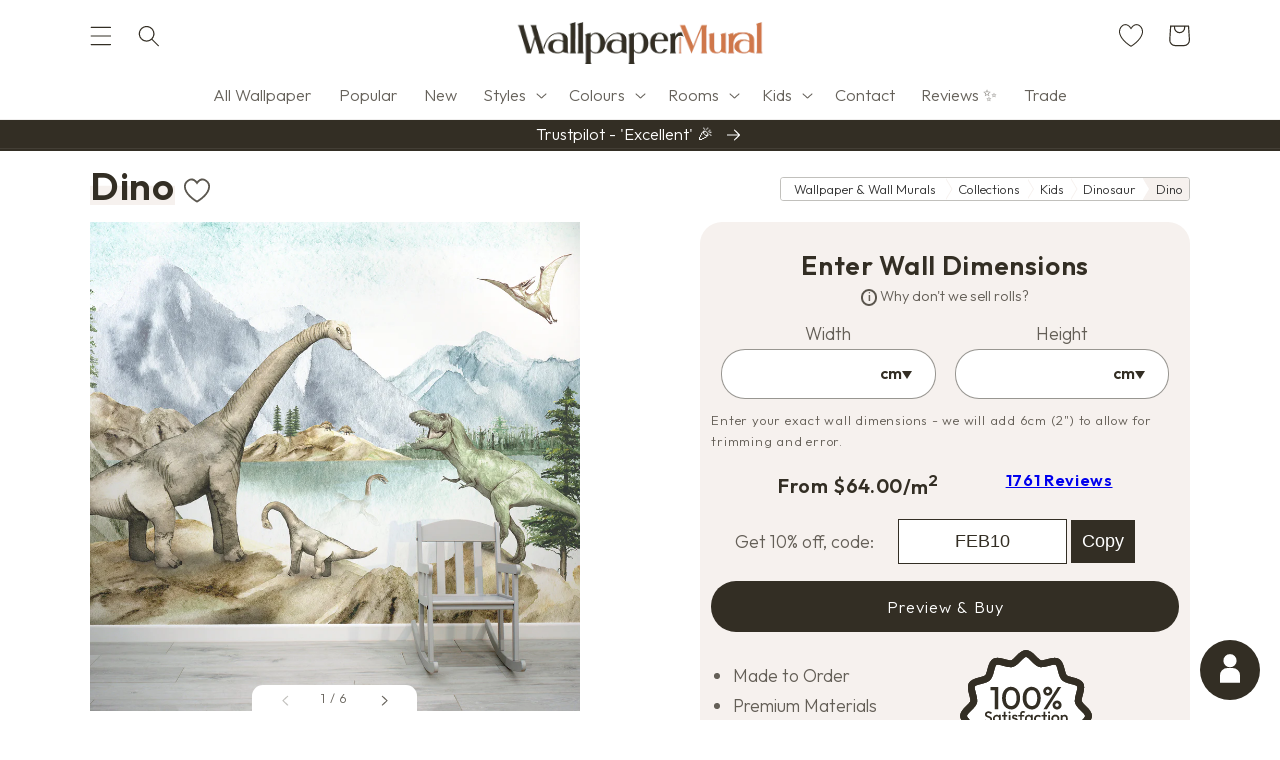

--- FILE ---
content_type: text/html; charset=utf-8
request_url: https://wallpapermural.com/en-au/products/dino-childrens-watercolour-dinosaur-scene-wallpaper-mural
body_size: 93678
content:
<!doctype html>
<html class="no-js" lang="en">
  <head>
	

    <script type="text/javascript">
    (function(c,l,a,r,i,t,y){
        c[a]=c[a]||function(){(c[a].q=c[a].q||[]).push(arguments)};
        t=l.createElement(r);t.async=1;t.src="https://www.clarity.ms/tag/"+i;
        y=l.getElementsByTagName(r)[0];y.parentNode.insertBefore(t,y);
    })(window, document, "clarity", "script", "qo3f7a7e94");
</script>
	
	
	
      <style>
        a.cc-btn.cc-btn-decision.cc-deny {
            background: white!important;
            color: #332E24!important;
        }
        .cc-window-wrapper.cc-overlay-wrapper .cc-window, .cc-window-wrapper.cc-popup-wrapper .cc-window, .cc-header {
            font-family: 'Outfit'!important;
        }
      </style>
    
  

    <meta charset="utf-8">
    <meta http-equiv="X-UA-Compatible" content="IE=edge">
    <meta name="viewport" content="width=device-width,initial-scale=1,maximum-scale=1">
    <meta name="theme-color" content="#332e24">
    
    
      <link rel="canonical" href="https://wallpapermural.com/en-au/products/dino-childrens-watercolour-dinosaur-scene-wallpaper-mural">
    
    <!-- <link rel="preconnect" href="https://cdn.shopify.com" crossorigin> -->
	<script src="https://ajax.googleapis.com/ajax/libs/jquery/3.5.1/jquery.min.js"></script>    
    
    <link rel="shortcut icon" href="//wallpapermural.com/cdn/shop/files/Favicon-2024-500px.png?v=1727178672" type="image/png" />
    
    <link rel="apple-touch-icon" href="//wallpapermural.com/cdn/shop/t/24/assets/apple-touch-icon.png?v=24612"><!-- <link rel="preconnect" href="https://fonts.shopifycdn.com" crossorigin> -->
    <link rel="preconnect" href="https://fonts.googleapis.com" crossorigin>
    <link rel="preconnect" href="https://fonts.gstatic.com" crossorigin>
    <link href="https://fonts.googleapis.com/css2?family=Outfit:wght@300;600&display=swap" rel="stylesheet">

    <title>
      Dino Children&#39;s Watercolour Dinosaur Scene Wall Mural | WallpaperMural.com
</title>

    
      <meta name="description" content="This Dino wallpaper design is the perfect way to bring your child&#39;s room to life! This mural will fill your little one with joy, helping them to explore a prehistoric world of dinosaurs and fun. They’ll love picking out their favorite Brachiosaurus, flying with the Pterodactyl, and, of course, the Tyrannosaurus Rex!">
    

    

<meta property="og:site_name" content="WallpaperMural">
<meta property="og:url" content="https://wallpapermural.com/en-au/products/dino-childrens-watercolour-dinosaur-scene-wallpaper-mural">
<meta property="og:title" content="Dino Children&#39;s Watercolour Dinosaur Scene Wall Mural | WallpaperMural.com">
<meta property="og:type" content="product">
<meta property="og:description" content="This Dino wallpaper design is the perfect way to bring your child&#39;s room to life! This mural will fill your little one with joy, helping them to explore a prehistoric world of dinosaurs and fun. They’ll love picking out their favorite Brachiosaurus, flying with the Pterodactyl, and, of course, the Tyrannosaurus Rex!"><meta property="og:image" content="//wallpapermural.com/cdn/shop/products/DinoKidsChair.jpg?v=1750700661">
  <meta property="og:image:secure_url" content="//wallpapermural.com/cdn/shop/products/DinoKidsChair.jpg?v=1750700661">
  <meta property="og:image:width" content="1666">
  <meta property="og:image:height" content="1666"><meta property="og:price:amount" content="64.00">
  <meta property="og:price:currency" content="AUD"><meta name="twitter:card" content="summary_large_image">
<meta name="twitter:title" content="Dino Children&#39;s Watercolour Dinosaur Scene Wall Mural | WallpaperMural.com">
<meta name="twitter:description" content="This Dino wallpaper design is the perfect way to bring your child&#39;s room to life! This mural will fill your little one with joy, helping them to explore a prehistoric world of dinosaurs and fun. They’ll love picking out their favorite Brachiosaurus, flying with the Pterodactyl, and, of course, the Tyrannosaurus Rex!">

    
      



  

<script type="application/ld+json">
  {
    "@context": "https://schema.org",
    "@type": "BreadcrumbList",
    "itemListElement": [
      {
        "@type": "ListItem",
        "position": 1,
        "name": "Wallpaper & Wall Murals",
        "item": "https://wallpapermural.com/en-au/"
      }
,
        {
          "@type": "ListItem",
          "position": 2,
          "name": "Collections",
          "item": "https://wallpapermural.com/en-au/en-au/collections"
        }
,
        {
          "@type": "ListItem",
          "position": 3,
          "name": "Kids",
          "item": "https://wallpapermural.com/en-au/en-au/collections/kids-collections"
        }
,
        {
        "@type": "ListItem",
        "position": 4,
        "name": "Dinosaur Wallpaper and Wall Murals",
        "item": "https://wallpapermural.com/en-au/en-au/collections/dinosaur-wallpaper"
        },
        {
        "@type": "ListItem",
        "position": 5,
        "name": "Dino - Children's Watercolour Dinosaur Scene Wallpaper Mural",
        "item": "https://wallpapermural.com/en-au/en-au/products/dino-childrens-watercolour-dinosaur-scene-wallpaper-mural"
        }]
  }
</script>      


    
  
    <script src="//wallpapermural.com/cdn/shop/t/24/assets/global.js?v=56697290581763048421727191553" defer="defer"></script>
    <!-- Google Tag Manager -->
    <script>(function(w,d,s,l,i){w[l]=w[l]||[];w[l].push({'gtm.start':
    new Date().getTime(),event:'gtm.js'});var f=d.getElementsByTagName(s)[0],
    j=d.createElement(s),dl=l!='dataLayer'?'&l='+l:'';j.async=true;j.src=
    'https://www.googletagmanager.com/gtm.js?id='+i+dl;f.parentNode.insertBefore(j,f);
    })(window,document,'script','dataLayer','GTM-NXX28BJ');</script>
    <!-- End Google Tag Manager -->
    <!-- Google tag (gtag.js) -->
    <script async src="https://www.googletagmanager.com/gtag/js?id=AW-712727392"></script>
    <script>
     window.dataLayer = window.dataLayer || [];
     function gtag(){dataLayer.push(arguments);}
     gtag('js', new Date());
     gtag('config', 'AW-712727392');
    </script>
    <script>window.performance && window.performance.mark && window.performance.mark('shopify.content_for_header.start');</script><meta id="shopify-digital-wallet" name="shopify-digital-wallet" content="/27155267672/digital_wallets/dialog">
<meta name="shopify-checkout-api-token" content="09dc3854323db471bf4589cf8cd7823e">
<meta id="in-context-paypal-metadata" data-shop-id="27155267672" data-venmo-supported="false" data-environment="production" data-locale="en_US" data-paypal-v4="true" data-currency="AUD">
<link rel="alternate" hreflang="x-default" href="https://wallpapermural.com/products/dino-childrens-watercolour-dinosaur-scene-wallpaper-mural">
<link rel="alternate" hreflang="en" href="https://wallpapermural.com/products/dino-childrens-watercolour-dinosaur-scene-wallpaper-mural">
<link rel="alternate" hreflang="en-AU" href="https://wallpapermural.com/en-au/products/dino-childrens-watercolour-dinosaur-scene-wallpaper-mural">
<link rel="alternate" hreflang="en-CA" href="https://wallpapermural.com/en-ca/products/dino-childrens-watercolour-dinosaur-scene-wallpaper-mural">
<link rel="alternate" hreflang="fr-CA" href="https://wallpapermural.com/fr-ca/products/dino-childrens-watercolour-dinosaur-scene-wallpaper-mural">
<link rel="alternate" hreflang="en-US" href="https://wallpapermural.com/en-us/products/dino-childrens-watercolour-dinosaur-scene-wallpaper-mural">
<link rel="alternate" hreflang="es-US" href="https://wallpapermural.com/es-us/products/dino-childrens-watercolour-dinosaur-scene-wallpaper-mural">
<link rel="alternate" hreflang="en-AE" href="https://wallpapermural.com/en-ae/products/dino-childrens-watercolour-dinosaur-scene-wallpaper-mural">
<link rel="alternate" hreflang="en-AT" href="https://wallpapermural.com/en-eu/products/dino-childrens-watercolour-dinosaur-scene-wallpaper-mural">
<link rel="alternate" hreflang="de-AT" href="https://wallpapermural.com/de-eu/products/dino-childrens-watercolour-dinosaur-scene-wallpaper-mural">
<link rel="alternate" hreflang="nl-AT" href="https://wallpapermural.com/nl-eu/products/dino-childrens-watercolour-dinosaur-scene-wallpaper-mural">
<link rel="alternate" hreflang="fr-AT" href="https://wallpapermural.com/fr-eu/products/dino-childrens-watercolour-dinosaur-scene-wallpaper-mural">
<link rel="alternate" hreflang="es-AT" href="https://wallpapermural.com/es-eu/products/dino-childrens-watercolour-dinosaur-scene-wallpaper-mural">
<link rel="alternate" hreflang="en-BE" href="https://wallpapermural.com/en-eu/products/dino-childrens-watercolour-dinosaur-scene-wallpaper-mural">
<link rel="alternate" hreflang="de-BE" href="https://wallpapermural.com/de-eu/products/dino-childrens-watercolour-dinosaur-scene-wallpaper-mural">
<link rel="alternate" hreflang="nl-BE" href="https://wallpapermural.com/nl-eu/products/dino-childrens-watercolour-dinosaur-scene-wallpaper-mural">
<link rel="alternate" hreflang="fr-BE" href="https://wallpapermural.com/fr-eu/products/dino-childrens-watercolour-dinosaur-scene-wallpaper-mural">
<link rel="alternate" hreflang="es-BE" href="https://wallpapermural.com/es-eu/products/dino-childrens-watercolour-dinosaur-scene-wallpaper-mural">
<link rel="alternate" hreflang="en-CY" href="https://wallpapermural.com/en-eu/products/dino-childrens-watercolour-dinosaur-scene-wallpaper-mural">
<link rel="alternate" hreflang="de-CY" href="https://wallpapermural.com/de-eu/products/dino-childrens-watercolour-dinosaur-scene-wallpaper-mural">
<link rel="alternate" hreflang="nl-CY" href="https://wallpapermural.com/nl-eu/products/dino-childrens-watercolour-dinosaur-scene-wallpaper-mural">
<link rel="alternate" hreflang="fr-CY" href="https://wallpapermural.com/fr-eu/products/dino-childrens-watercolour-dinosaur-scene-wallpaper-mural">
<link rel="alternate" hreflang="es-CY" href="https://wallpapermural.com/es-eu/products/dino-childrens-watercolour-dinosaur-scene-wallpaper-mural">
<link rel="alternate" hreflang="en-EE" href="https://wallpapermural.com/en-eu/products/dino-childrens-watercolour-dinosaur-scene-wallpaper-mural">
<link rel="alternate" hreflang="de-EE" href="https://wallpapermural.com/de-eu/products/dino-childrens-watercolour-dinosaur-scene-wallpaper-mural">
<link rel="alternate" hreflang="nl-EE" href="https://wallpapermural.com/nl-eu/products/dino-childrens-watercolour-dinosaur-scene-wallpaper-mural">
<link rel="alternate" hreflang="fr-EE" href="https://wallpapermural.com/fr-eu/products/dino-childrens-watercolour-dinosaur-scene-wallpaper-mural">
<link rel="alternate" hreflang="es-EE" href="https://wallpapermural.com/es-eu/products/dino-childrens-watercolour-dinosaur-scene-wallpaper-mural">
<link rel="alternate" hreflang="en-FI" href="https://wallpapermural.com/en-eu/products/dino-childrens-watercolour-dinosaur-scene-wallpaper-mural">
<link rel="alternate" hreflang="de-FI" href="https://wallpapermural.com/de-eu/products/dino-childrens-watercolour-dinosaur-scene-wallpaper-mural">
<link rel="alternate" hreflang="nl-FI" href="https://wallpapermural.com/nl-eu/products/dino-childrens-watercolour-dinosaur-scene-wallpaper-mural">
<link rel="alternate" hreflang="fr-FI" href="https://wallpapermural.com/fr-eu/products/dino-childrens-watercolour-dinosaur-scene-wallpaper-mural">
<link rel="alternate" hreflang="es-FI" href="https://wallpapermural.com/es-eu/products/dino-childrens-watercolour-dinosaur-scene-wallpaper-mural">
<link rel="alternate" hreflang="fr-FR" href="https://wallpapermural.fr/products/dino-childrens-watercolour-dinosaur-scene-wallpaper-mural">
<link rel="alternate" hreflang="en-FR" href="https://wallpapermural.fr/en/products/dino-childrens-watercolour-dinosaur-scene-wallpaper-mural">
<link rel="alternate" hreflang="en-GR" href="https://wallpapermural.com/en-eu/products/dino-childrens-watercolour-dinosaur-scene-wallpaper-mural">
<link rel="alternate" hreflang="de-GR" href="https://wallpapermural.com/de-eu/products/dino-childrens-watercolour-dinosaur-scene-wallpaper-mural">
<link rel="alternate" hreflang="nl-GR" href="https://wallpapermural.com/nl-eu/products/dino-childrens-watercolour-dinosaur-scene-wallpaper-mural">
<link rel="alternate" hreflang="fr-GR" href="https://wallpapermural.com/fr-eu/products/dino-childrens-watercolour-dinosaur-scene-wallpaper-mural">
<link rel="alternate" hreflang="es-GR" href="https://wallpapermural.com/es-eu/products/dino-childrens-watercolour-dinosaur-scene-wallpaper-mural">
<link rel="alternate" hreflang="en-IE" href="https://wallpapermural.com/en-eu/products/dino-childrens-watercolour-dinosaur-scene-wallpaper-mural">
<link rel="alternate" hreflang="de-IE" href="https://wallpapermural.com/de-eu/products/dino-childrens-watercolour-dinosaur-scene-wallpaper-mural">
<link rel="alternate" hreflang="nl-IE" href="https://wallpapermural.com/nl-eu/products/dino-childrens-watercolour-dinosaur-scene-wallpaper-mural">
<link rel="alternate" hreflang="fr-IE" href="https://wallpapermural.com/fr-eu/products/dino-childrens-watercolour-dinosaur-scene-wallpaper-mural">
<link rel="alternate" hreflang="es-IE" href="https://wallpapermural.com/es-eu/products/dino-childrens-watercolour-dinosaur-scene-wallpaper-mural">
<link rel="alternate" hreflang="en-IT" href="https://wallpapermural.com/en-eu/products/dino-childrens-watercolour-dinosaur-scene-wallpaper-mural">
<link rel="alternate" hreflang="de-IT" href="https://wallpapermural.com/de-eu/products/dino-childrens-watercolour-dinosaur-scene-wallpaper-mural">
<link rel="alternate" hreflang="nl-IT" href="https://wallpapermural.com/nl-eu/products/dino-childrens-watercolour-dinosaur-scene-wallpaper-mural">
<link rel="alternate" hreflang="fr-IT" href="https://wallpapermural.com/fr-eu/products/dino-childrens-watercolour-dinosaur-scene-wallpaper-mural">
<link rel="alternate" hreflang="es-IT" href="https://wallpapermural.com/es-eu/products/dino-childrens-watercolour-dinosaur-scene-wallpaper-mural">
<link rel="alternate" hreflang="en-LV" href="https://wallpapermural.com/en-eu/products/dino-childrens-watercolour-dinosaur-scene-wallpaper-mural">
<link rel="alternate" hreflang="de-LV" href="https://wallpapermural.com/de-eu/products/dino-childrens-watercolour-dinosaur-scene-wallpaper-mural">
<link rel="alternate" hreflang="nl-LV" href="https://wallpapermural.com/nl-eu/products/dino-childrens-watercolour-dinosaur-scene-wallpaper-mural">
<link rel="alternate" hreflang="fr-LV" href="https://wallpapermural.com/fr-eu/products/dino-childrens-watercolour-dinosaur-scene-wallpaper-mural">
<link rel="alternate" hreflang="es-LV" href="https://wallpapermural.com/es-eu/products/dino-childrens-watercolour-dinosaur-scene-wallpaper-mural">
<link rel="alternate" hreflang="en-LT" href="https://wallpapermural.com/en-eu/products/dino-childrens-watercolour-dinosaur-scene-wallpaper-mural">
<link rel="alternate" hreflang="de-LT" href="https://wallpapermural.com/de-eu/products/dino-childrens-watercolour-dinosaur-scene-wallpaper-mural">
<link rel="alternate" hreflang="nl-LT" href="https://wallpapermural.com/nl-eu/products/dino-childrens-watercolour-dinosaur-scene-wallpaper-mural">
<link rel="alternate" hreflang="fr-LT" href="https://wallpapermural.com/fr-eu/products/dino-childrens-watercolour-dinosaur-scene-wallpaper-mural">
<link rel="alternate" hreflang="es-LT" href="https://wallpapermural.com/es-eu/products/dino-childrens-watercolour-dinosaur-scene-wallpaper-mural">
<link rel="alternate" hreflang="en-LU" href="https://wallpapermural.com/en-eu/products/dino-childrens-watercolour-dinosaur-scene-wallpaper-mural">
<link rel="alternate" hreflang="de-LU" href="https://wallpapermural.com/de-eu/products/dino-childrens-watercolour-dinosaur-scene-wallpaper-mural">
<link rel="alternate" hreflang="nl-LU" href="https://wallpapermural.com/nl-eu/products/dino-childrens-watercolour-dinosaur-scene-wallpaper-mural">
<link rel="alternate" hreflang="fr-LU" href="https://wallpapermural.com/fr-eu/products/dino-childrens-watercolour-dinosaur-scene-wallpaper-mural">
<link rel="alternate" hreflang="es-LU" href="https://wallpapermural.com/es-eu/products/dino-childrens-watercolour-dinosaur-scene-wallpaper-mural">
<link rel="alternate" hreflang="en-MT" href="https://wallpapermural.com/en-eu/products/dino-childrens-watercolour-dinosaur-scene-wallpaper-mural">
<link rel="alternate" hreflang="de-MT" href="https://wallpapermural.com/de-eu/products/dino-childrens-watercolour-dinosaur-scene-wallpaper-mural">
<link rel="alternate" hreflang="nl-MT" href="https://wallpapermural.com/nl-eu/products/dino-childrens-watercolour-dinosaur-scene-wallpaper-mural">
<link rel="alternate" hreflang="fr-MT" href="https://wallpapermural.com/fr-eu/products/dino-childrens-watercolour-dinosaur-scene-wallpaper-mural">
<link rel="alternate" hreflang="es-MT" href="https://wallpapermural.com/es-eu/products/dino-childrens-watercolour-dinosaur-scene-wallpaper-mural">
<link rel="alternate" hreflang="en-PT" href="https://wallpapermural.com/en-eu/products/dino-childrens-watercolour-dinosaur-scene-wallpaper-mural">
<link rel="alternate" hreflang="de-PT" href="https://wallpapermural.com/de-eu/products/dino-childrens-watercolour-dinosaur-scene-wallpaper-mural">
<link rel="alternate" hreflang="nl-PT" href="https://wallpapermural.com/nl-eu/products/dino-childrens-watercolour-dinosaur-scene-wallpaper-mural">
<link rel="alternate" hreflang="fr-PT" href="https://wallpapermural.com/fr-eu/products/dino-childrens-watercolour-dinosaur-scene-wallpaper-mural">
<link rel="alternate" hreflang="es-PT" href="https://wallpapermural.com/es-eu/products/dino-childrens-watercolour-dinosaur-scene-wallpaper-mural">
<link rel="alternate" hreflang="en-SK" href="https://wallpapermural.com/en-eu/products/dino-childrens-watercolour-dinosaur-scene-wallpaper-mural">
<link rel="alternate" hreflang="de-SK" href="https://wallpapermural.com/de-eu/products/dino-childrens-watercolour-dinosaur-scene-wallpaper-mural">
<link rel="alternate" hreflang="nl-SK" href="https://wallpapermural.com/nl-eu/products/dino-childrens-watercolour-dinosaur-scene-wallpaper-mural">
<link rel="alternate" hreflang="fr-SK" href="https://wallpapermural.com/fr-eu/products/dino-childrens-watercolour-dinosaur-scene-wallpaper-mural">
<link rel="alternate" hreflang="es-SK" href="https://wallpapermural.com/es-eu/products/dino-childrens-watercolour-dinosaur-scene-wallpaper-mural">
<link rel="alternate" hreflang="en-SI" href="https://wallpapermural.com/en-eu/products/dino-childrens-watercolour-dinosaur-scene-wallpaper-mural">
<link rel="alternate" hreflang="de-SI" href="https://wallpapermural.com/de-eu/products/dino-childrens-watercolour-dinosaur-scene-wallpaper-mural">
<link rel="alternate" hreflang="nl-SI" href="https://wallpapermural.com/nl-eu/products/dino-childrens-watercolour-dinosaur-scene-wallpaper-mural">
<link rel="alternate" hreflang="fr-SI" href="https://wallpapermural.com/fr-eu/products/dino-childrens-watercolour-dinosaur-scene-wallpaper-mural">
<link rel="alternate" hreflang="es-SI" href="https://wallpapermural.com/es-eu/products/dino-childrens-watercolour-dinosaur-scene-wallpaper-mural">
<link rel="alternate" hreflang="en-ES" href="https://wallpapermural.com/en-eu/products/dino-childrens-watercolour-dinosaur-scene-wallpaper-mural">
<link rel="alternate" hreflang="de-ES" href="https://wallpapermural.com/de-eu/products/dino-childrens-watercolour-dinosaur-scene-wallpaper-mural">
<link rel="alternate" hreflang="nl-ES" href="https://wallpapermural.com/nl-eu/products/dino-childrens-watercolour-dinosaur-scene-wallpaper-mural">
<link rel="alternate" hreflang="fr-ES" href="https://wallpapermural.com/fr-eu/products/dino-childrens-watercolour-dinosaur-scene-wallpaper-mural">
<link rel="alternate" hreflang="es-ES" href="https://wallpapermural.com/es-eu/products/dino-childrens-watercolour-dinosaur-scene-wallpaper-mural">
<link rel="alternate" hreflang="en-SA" href="https://wallpapermural.com/en-sa/products/dino-childrens-watercolour-dinosaur-scene-wallpaper-mural">
<link rel="alternate" hreflang="en-QA" href="https://wallpapermural.com/en-qa/products/dino-childrens-watercolour-dinosaur-scene-wallpaper-mural">
<link rel="alternate" hreflang="en-OM" href="https://wallpapermural.com/en-om/products/dino-childrens-watercolour-dinosaur-scene-wallpaper-mural">
<link rel="alternate" hreflang="en-DE" href="https://wallpapermural.com/en-eu/products/dino-childrens-watercolour-dinosaur-scene-wallpaper-mural">
<link rel="alternate" hreflang="de-DE" href="https://wallpapermural.com/de-eu/products/dino-childrens-watercolour-dinosaur-scene-wallpaper-mural">
<link rel="alternate" hreflang="nl-DE" href="https://wallpapermural.com/nl-eu/products/dino-childrens-watercolour-dinosaur-scene-wallpaper-mural">
<link rel="alternate" hreflang="fr-DE" href="https://wallpapermural.com/fr-eu/products/dino-childrens-watercolour-dinosaur-scene-wallpaper-mural">
<link rel="alternate" hreflang="es-DE" href="https://wallpapermural.com/es-eu/products/dino-childrens-watercolour-dinosaur-scene-wallpaper-mural">
<link rel="alternate" hreflang="nl-NL" href="https://wallpapermural.nl/products/dino-childrens-watercolour-dinosaur-scene-wallpaper-mural">
<link rel="alternate" hreflang="en-NL" href="https://wallpapermural.nl/en/products/dino-childrens-watercolour-dinosaur-scene-wallpaper-mural">
<link rel="alternate" type="application/json+oembed" href="https://wallpapermural.com/en-au/products/dino-childrens-watercolour-dinosaur-scene-wallpaper-mural.oembed">
<script async="async" src="/checkouts/internal/preloads.js?locale=en-AU"></script>
<link rel="preconnect" href="https://shop.app" crossorigin="anonymous">
<script async="async" src="https://shop.app/checkouts/internal/preloads.js?locale=en-AU&shop_id=27155267672" crossorigin="anonymous"></script>
<script id="apple-pay-shop-capabilities" type="application/json">{"shopId":27155267672,"countryCode":"GB","currencyCode":"AUD","merchantCapabilities":["supports3DS"],"merchantId":"gid:\/\/shopify\/Shop\/27155267672","merchantName":"WallpaperMural","requiredBillingContactFields":["postalAddress","email","phone"],"requiredShippingContactFields":["postalAddress","email","phone"],"shippingType":"shipping","supportedNetworks":["visa","maestro","masterCard","amex","discover","elo"],"total":{"type":"pending","label":"WallpaperMural","amount":"1.00"},"shopifyPaymentsEnabled":true,"supportsSubscriptions":true}</script>
<script id="shopify-features" type="application/json">{"accessToken":"09dc3854323db471bf4589cf8cd7823e","betas":["rich-media-storefront-analytics"],"domain":"wallpapermural.com","predictiveSearch":true,"shopId":27155267672,"locale":"en"}</script>
<script>var Shopify = Shopify || {};
Shopify.shop = "uprintonit.myshopify.com";
Shopify.locale = "en";
Shopify.currency = {"active":"AUD","rate":"2.0036268"};
Shopify.country = "AU";
Shopify.theme = {"name":"WallpaperMural_3.4 - 2024 Colours","id":171994055039,"schema_name":"Dawn","schema_version":"3.0.0","theme_store_id":887,"role":"main"};
Shopify.theme.handle = "null";
Shopify.theme.style = {"id":null,"handle":null};
Shopify.cdnHost = "wallpapermural.com/cdn";
Shopify.routes = Shopify.routes || {};
Shopify.routes.root = "/en-au/";</script>
<script type="module">!function(o){(o.Shopify=o.Shopify||{}).modules=!0}(window);</script>
<script>!function(o){function n(){var o=[];function n(){o.push(Array.prototype.slice.apply(arguments))}return n.q=o,n}var t=o.Shopify=o.Shopify||{};t.loadFeatures=n(),t.autoloadFeatures=n()}(window);</script>
<script>
  window.ShopifyPay = window.ShopifyPay || {};
  window.ShopifyPay.apiHost = "shop.app\/pay";
  window.ShopifyPay.redirectState = null;
</script>
<script id="shop-js-analytics" type="application/json">{"pageType":"product"}</script>
<script defer="defer" async type="module" src="//wallpapermural.com/cdn/shopifycloud/shop-js/modules/v2/client.init-shop-cart-sync_BN7fPSNr.en.esm.js"></script>
<script defer="defer" async type="module" src="//wallpapermural.com/cdn/shopifycloud/shop-js/modules/v2/chunk.common_Cbph3Kss.esm.js"></script>
<script defer="defer" async type="module" src="//wallpapermural.com/cdn/shopifycloud/shop-js/modules/v2/chunk.modal_DKumMAJ1.esm.js"></script>
<script type="module">
  await import("//wallpapermural.com/cdn/shopifycloud/shop-js/modules/v2/client.init-shop-cart-sync_BN7fPSNr.en.esm.js");
await import("//wallpapermural.com/cdn/shopifycloud/shop-js/modules/v2/chunk.common_Cbph3Kss.esm.js");
await import("//wallpapermural.com/cdn/shopifycloud/shop-js/modules/v2/chunk.modal_DKumMAJ1.esm.js");

  window.Shopify.SignInWithShop?.initShopCartSync?.({"fedCMEnabled":true,"windoidEnabled":true});

</script>
<script>
  window.Shopify = window.Shopify || {};
  if (!window.Shopify.featureAssets) window.Shopify.featureAssets = {};
  window.Shopify.featureAssets['shop-js'] = {"shop-cart-sync":["modules/v2/client.shop-cart-sync_CJVUk8Jm.en.esm.js","modules/v2/chunk.common_Cbph3Kss.esm.js","modules/v2/chunk.modal_DKumMAJ1.esm.js"],"init-fed-cm":["modules/v2/client.init-fed-cm_7Fvt41F4.en.esm.js","modules/v2/chunk.common_Cbph3Kss.esm.js","modules/v2/chunk.modal_DKumMAJ1.esm.js"],"init-shop-email-lookup-coordinator":["modules/v2/client.init-shop-email-lookup-coordinator_Cc088_bR.en.esm.js","modules/v2/chunk.common_Cbph3Kss.esm.js","modules/v2/chunk.modal_DKumMAJ1.esm.js"],"init-windoid":["modules/v2/client.init-windoid_hPopwJRj.en.esm.js","modules/v2/chunk.common_Cbph3Kss.esm.js","modules/v2/chunk.modal_DKumMAJ1.esm.js"],"shop-button":["modules/v2/client.shop-button_B0jaPSNF.en.esm.js","modules/v2/chunk.common_Cbph3Kss.esm.js","modules/v2/chunk.modal_DKumMAJ1.esm.js"],"shop-cash-offers":["modules/v2/client.shop-cash-offers_DPIskqss.en.esm.js","modules/v2/chunk.common_Cbph3Kss.esm.js","modules/v2/chunk.modal_DKumMAJ1.esm.js"],"shop-toast-manager":["modules/v2/client.shop-toast-manager_CK7RT69O.en.esm.js","modules/v2/chunk.common_Cbph3Kss.esm.js","modules/v2/chunk.modal_DKumMAJ1.esm.js"],"init-shop-cart-sync":["modules/v2/client.init-shop-cart-sync_BN7fPSNr.en.esm.js","modules/v2/chunk.common_Cbph3Kss.esm.js","modules/v2/chunk.modal_DKumMAJ1.esm.js"],"init-customer-accounts-sign-up":["modules/v2/client.init-customer-accounts-sign-up_CfPf4CXf.en.esm.js","modules/v2/client.shop-login-button_DeIztwXF.en.esm.js","modules/v2/chunk.common_Cbph3Kss.esm.js","modules/v2/chunk.modal_DKumMAJ1.esm.js"],"pay-button":["modules/v2/client.pay-button_CgIwFSYN.en.esm.js","modules/v2/chunk.common_Cbph3Kss.esm.js","modules/v2/chunk.modal_DKumMAJ1.esm.js"],"init-customer-accounts":["modules/v2/client.init-customer-accounts_DQ3x16JI.en.esm.js","modules/v2/client.shop-login-button_DeIztwXF.en.esm.js","modules/v2/chunk.common_Cbph3Kss.esm.js","modules/v2/chunk.modal_DKumMAJ1.esm.js"],"avatar":["modules/v2/client.avatar_BTnouDA3.en.esm.js"],"init-shop-for-new-customer-accounts":["modules/v2/client.init-shop-for-new-customer-accounts_CsZy_esa.en.esm.js","modules/v2/client.shop-login-button_DeIztwXF.en.esm.js","modules/v2/chunk.common_Cbph3Kss.esm.js","modules/v2/chunk.modal_DKumMAJ1.esm.js"],"shop-follow-button":["modules/v2/client.shop-follow-button_BRMJjgGd.en.esm.js","modules/v2/chunk.common_Cbph3Kss.esm.js","modules/v2/chunk.modal_DKumMAJ1.esm.js"],"checkout-modal":["modules/v2/client.checkout-modal_B9Drz_yf.en.esm.js","modules/v2/chunk.common_Cbph3Kss.esm.js","modules/v2/chunk.modal_DKumMAJ1.esm.js"],"shop-login-button":["modules/v2/client.shop-login-button_DeIztwXF.en.esm.js","modules/v2/chunk.common_Cbph3Kss.esm.js","modules/v2/chunk.modal_DKumMAJ1.esm.js"],"lead-capture":["modules/v2/client.lead-capture_DXYzFM3R.en.esm.js","modules/v2/chunk.common_Cbph3Kss.esm.js","modules/v2/chunk.modal_DKumMAJ1.esm.js"],"shop-login":["modules/v2/client.shop-login_CA5pJqmO.en.esm.js","modules/v2/chunk.common_Cbph3Kss.esm.js","modules/v2/chunk.modal_DKumMAJ1.esm.js"],"payment-terms":["modules/v2/client.payment-terms_BxzfvcZJ.en.esm.js","modules/v2/chunk.common_Cbph3Kss.esm.js","modules/v2/chunk.modal_DKumMAJ1.esm.js"]};
</script>
<script>(function() {
  var isLoaded = false;
  function asyncLoad() {
    if (isLoaded) return;
    isLoaded = true;
    var urls = ["https:\/\/loox.io\/widget\/NkggglB1IF\/loox.1680901970098.js?shop=uprintonit.myshopify.com","https:\/\/s3.eu-west-1.amazonaws.com\/production-klarna-il-shopify-osm\/46187fee32f4f4ba3a533df02042a0998157a82a\/uprintonit.myshopify.com-1727174438212.js?shop=uprintonit.myshopify.com","https:\/\/pixel.wetracked.io\/uprintonit.myshopify.com\/events.js?shop=uprintonit.myshopify.com"];
    for (var i = 0; i < urls.length; i++) {
      var s = document.createElement('script');
      s.type = 'text/javascript';
      s.async = true;
      s.src = urls[i];
      var x = document.getElementsByTagName('script')[0];
      x.parentNode.insertBefore(s, x);
    }
  };
  if(window.attachEvent) {
    window.attachEvent('onload', asyncLoad);
  } else {
    window.addEventListener('load', asyncLoad, false);
  }
})();</script>
<script id="__st">var __st={"a":27155267672,"offset":0,"reqid":"191a74fc-314b-4c38-9a3f-8d393ccc9339-1770090113","pageurl":"wallpapermural.com\/en-au\/products\/dino-childrens-watercolour-dinosaur-scene-wallpaper-mural","u":"3cbc6395d65a","p":"product","rtyp":"product","rid":6906611105880};</script>
<script>window.ShopifyPaypalV4VisibilityTracking = true;</script>
<script id="captcha-bootstrap">!function(){'use strict';const t='contact',e='account',n='new_comment',o=[[t,t],['blogs',n],['comments',n],[t,'customer']],c=[[e,'customer_login'],[e,'guest_login'],[e,'recover_customer_password'],[e,'create_customer']],r=t=>t.map((([t,e])=>`form[action*='/${t}']:not([data-nocaptcha='true']) input[name='form_type'][value='${e}']`)).join(','),a=t=>()=>t?[...document.querySelectorAll(t)].map((t=>t.form)):[];function s(){const t=[...o],e=r(t);return a(e)}const i='password',u='form_key',d=['recaptcha-v3-token','g-recaptcha-response','h-captcha-response',i],f=()=>{try{return window.sessionStorage}catch{return}},m='__shopify_v',_=t=>t.elements[u];function p(t,e,n=!1){try{const o=window.sessionStorage,c=JSON.parse(o.getItem(e)),{data:r}=function(t){const{data:e,action:n}=t;return t[m]||n?{data:e,action:n}:{data:t,action:n}}(c);for(const[e,n]of Object.entries(r))t.elements[e]&&(t.elements[e].value=n);n&&o.removeItem(e)}catch(o){console.error('form repopulation failed',{error:o})}}const l='form_type',E='cptcha';function T(t){t.dataset[E]=!0}const w=window,h=w.document,L='Shopify',v='ce_forms',y='captcha';let A=!1;((t,e)=>{const n=(g='f06e6c50-85a8-45c8-87d0-21a2b65856fe',I='https://cdn.shopify.com/shopifycloud/storefront-forms-hcaptcha/ce_storefront_forms_captcha_hcaptcha.v1.5.2.iife.js',D={infoText:'Protected by hCaptcha',privacyText:'Privacy',termsText:'Terms'},(t,e,n)=>{const o=w[L][v],c=o.bindForm;if(c)return c(t,g,e,D).then(n);var r;o.q.push([[t,g,e,D],n]),r=I,A||(h.body.append(Object.assign(h.createElement('script'),{id:'captcha-provider',async:!0,src:r})),A=!0)});var g,I,D;w[L]=w[L]||{},w[L][v]=w[L][v]||{},w[L][v].q=[],w[L][y]=w[L][y]||{},w[L][y].protect=function(t,e){n(t,void 0,e),T(t)},Object.freeze(w[L][y]),function(t,e,n,w,h,L){const[v,y,A,g]=function(t,e,n){const i=e?o:[],u=t?c:[],d=[...i,...u],f=r(d),m=r(i),_=r(d.filter((([t,e])=>n.includes(e))));return[a(f),a(m),a(_),s()]}(w,h,L),I=t=>{const e=t.target;return e instanceof HTMLFormElement?e:e&&e.form},D=t=>v().includes(t);t.addEventListener('submit',(t=>{const e=I(t);if(!e)return;const n=D(e)&&!e.dataset.hcaptchaBound&&!e.dataset.recaptchaBound,o=_(e),c=g().includes(e)&&(!o||!o.value);(n||c)&&t.preventDefault(),c&&!n&&(function(t){try{if(!f())return;!function(t){const e=f();if(!e)return;const n=_(t);if(!n)return;const o=n.value;o&&e.removeItem(o)}(t);const e=Array.from(Array(32),(()=>Math.random().toString(36)[2])).join('');!function(t,e){_(t)||t.append(Object.assign(document.createElement('input'),{type:'hidden',name:u})),t.elements[u].value=e}(t,e),function(t,e){const n=f();if(!n)return;const o=[...t.querySelectorAll(`input[type='${i}']`)].map((({name:t})=>t)),c=[...d,...o],r={};for(const[a,s]of new FormData(t).entries())c.includes(a)||(r[a]=s);n.setItem(e,JSON.stringify({[m]:1,action:t.action,data:r}))}(t,e)}catch(e){console.error('failed to persist form',e)}}(e),e.submit())}));const S=(t,e)=>{t&&!t.dataset[E]&&(n(t,e.some((e=>e===t))),T(t))};for(const o of['focusin','change'])t.addEventListener(o,(t=>{const e=I(t);D(e)&&S(e,y())}));const B=e.get('form_key'),M=e.get(l),P=B&&M;t.addEventListener('DOMContentLoaded',(()=>{const t=y();if(P)for(const e of t)e.elements[l].value===M&&p(e,B);[...new Set([...A(),...v().filter((t=>'true'===t.dataset.shopifyCaptcha))])].forEach((e=>S(e,t)))}))}(h,new URLSearchParams(w.location.search),n,t,e,['guest_login'])})(!0,!0)}();</script>
<script integrity="sha256-4kQ18oKyAcykRKYeNunJcIwy7WH5gtpwJnB7kiuLZ1E=" data-source-attribution="shopify.loadfeatures" defer="defer" src="//wallpapermural.com/cdn/shopifycloud/storefront/assets/storefront/load_feature-a0a9edcb.js" crossorigin="anonymous"></script>
<script crossorigin="anonymous" defer="defer" src="//wallpapermural.com/cdn/shopifycloud/storefront/assets/shopify_pay/storefront-65b4c6d7.js?v=20250812"></script>
<script data-source-attribution="shopify.dynamic_checkout.dynamic.init">var Shopify=Shopify||{};Shopify.PaymentButton=Shopify.PaymentButton||{isStorefrontPortableWallets:!0,init:function(){window.Shopify.PaymentButton.init=function(){};var t=document.createElement("script");t.src="https://wallpapermural.com/cdn/shopifycloud/portable-wallets/latest/portable-wallets.en.js",t.type="module",document.head.appendChild(t)}};
</script>
<script data-source-attribution="shopify.dynamic_checkout.buyer_consent">
  function portableWalletsHideBuyerConsent(e){var t=document.getElementById("shopify-buyer-consent"),n=document.getElementById("shopify-subscription-policy-button");t&&n&&(t.classList.add("hidden"),t.setAttribute("aria-hidden","true"),n.removeEventListener("click",e))}function portableWalletsShowBuyerConsent(e){var t=document.getElementById("shopify-buyer-consent"),n=document.getElementById("shopify-subscription-policy-button");t&&n&&(t.classList.remove("hidden"),t.removeAttribute("aria-hidden"),n.addEventListener("click",e))}window.Shopify?.PaymentButton&&(window.Shopify.PaymentButton.hideBuyerConsent=portableWalletsHideBuyerConsent,window.Shopify.PaymentButton.showBuyerConsent=portableWalletsShowBuyerConsent);
</script>
<script data-source-attribution="shopify.dynamic_checkout.cart.bootstrap">document.addEventListener("DOMContentLoaded",(function(){function t(){return document.querySelector("shopify-accelerated-checkout-cart, shopify-accelerated-checkout")}if(t())Shopify.PaymentButton.init();else{new MutationObserver((function(e,n){t()&&(Shopify.PaymentButton.init(),n.disconnect())})).observe(document.body,{childList:!0,subtree:!0})}}));
</script>
<script id='scb4127' type='text/javascript' async='' src='https://wallpapermural.com/cdn/shopifycloud/privacy-banner/storefront-banner.js'></script><link id="shopify-accelerated-checkout-styles" rel="stylesheet" media="screen" href="https://wallpapermural.com/cdn/shopifycloud/portable-wallets/latest/accelerated-checkout-backwards-compat.css" crossorigin="anonymous">
<style id="shopify-accelerated-checkout-cart">
        #shopify-buyer-consent {
  margin-top: 1em;
  display: inline-block;
  width: 100%;
}

#shopify-buyer-consent.hidden {
  display: none;
}

#shopify-subscription-policy-button {
  background: none;
  border: none;
  padding: 0;
  text-decoration: underline;
  font-size: inherit;
  cursor: pointer;
}

#shopify-subscription-policy-button::before {
  box-shadow: none;
}

      </style>
<script id="sections-script" data-sections="main-product,product-recommendations,header,footer" defer="defer" src="//wallpapermural.com/cdn/shop/t/24/compiled_assets/scripts.js?v=24612"></script>
<script>window.performance && window.performance.mark && window.performance.mark('shopify.content_for_header.end');</script>


    <style data-shopify>
      @font-face {
  font-family: "Libre Franklin";
  font-weight: 100;
  font-style: normal;
  font-display: swap;
  src: url("//wallpapermural.com/cdn/fonts/libre_franklin/librefranklin_n1.9f839789d6c6b5c467c54458436e9531bae765a9.woff2") format("woff2"),
       url("//wallpapermural.com/cdn/fonts/libre_franklin/librefranklin_n1.26997ce8e37eecab80019fbfa59382ab803089c9.woff") format("woff");
}

      @font-face {
  font-family: "Libre Franklin";
  font-weight: 700;
  font-style: normal;
  font-display: swap;
  src: url("//wallpapermural.com/cdn/fonts/libre_franklin/librefranklin_n7.6739620624550b8695d0cc23f92ffd46eb51c7a3.woff2") format("woff2"),
       url("//wallpapermural.com/cdn/fonts/libre_franklin/librefranklin_n7.7cebc205621b23b061b803310af0ad39921ae57d.woff") format("woff");
}

      @font-face {
  font-family: "Libre Franklin";
  font-weight: 100;
  font-style: italic;
  font-display: swap;
  src: url("//wallpapermural.com/cdn/fonts/libre_franklin/librefranklin_i1.1cafaada0a780070d69a27ef0f2ece2375ce37c5.woff2") format("woff2"),
       url("//wallpapermural.com/cdn/fonts/libre_franklin/librefranklin_i1.6a421ecb629ff87b20d983705535824b24e51539.woff") format("woff");
}

      @font-face {
  font-family: "Libre Franklin";
  font-weight: 700;
  font-style: italic;
  font-display: swap;
  src: url("//wallpapermural.com/cdn/fonts/libre_franklin/librefranklin_i7.5cd0952dea701f27d5d0eb294c01347335232ef2.woff2") format("woff2"),
       url("//wallpapermural.com/cdn/fonts/libre_franklin/librefranklin_i7.41af936a1cd17668e4e060c6e0ad838ccf133ddd.woff") format("woff");
}

      

/*       @font-face {
          font-family: 'Miguel';
          src: url('//wallpapermural.com/cdn/shop/t/24/assets/Miguel-Medium.woff2?v=87118572276285329451726221064') format('woff2');
          font-weight: 500;
          font-style: normal;
          font-display: swap;
      }
      
      @font-face {
          font-family: 'Miguel';
          src: url('//wallpapermural.com/cdn/shop/t/24/assets/Miguel-ExtraLight.woff2?v=123243825393657620291726221064') format('woff2');
          font-weight: 200;
          font-style: normal;
          font-display: swap;
      } */

      :root {
        --font-body-family: 'Outfit', sans-serif;
        --font-body-style: 'regular';
        --font-body-weight: 400;

        --font-heading-family: 'Outfit', sans-serif;
        --font-heading-style: 'semi-bold';
        --font-heading-weight: 600;

        --font-body-scale: 1.1;
        --font-heading-scale: 1.0;

        --color-base-text: 51, 46, 36;
        --color-shadow: 51, 46, 36;
        --color-base-background-1: 255, 255, 255;
        --color-base-background-2: 246, 241, 238;
        --color-base-solid-button-labels: 255, 255, 255;
        --color-base-outline-button-labels: 51, 46, 36;
        --color-base-accent-1: 51, 46, 36;
        --color-base-accent-2: 207, 119, 75;
        --payment-terms-background-color: #ffffff;

        --gradient-base-background-1: #FFFFFF;
        --gradient-base-background-2: linear-gradient(180deg, rgba(246, 241, 238, 1) 24%, rgba(246, 241, 238, 0.81) 57%, rgba(255, 255, 255, 1) 100%);
        --gradient-base-accent-1: #332e24;
        --gradient-base-accent-2: #cf774b;

        --media-padding: px;
        --media-border-opacity: 0.0;
        --media-border-width: 0px;
        --media-radius: 0px;
        --media-shadow-opacity: 0.0;
        --media-shadow-horizontal-offset: 0px;
        --media-shadow-vertical-offset: 0px;
        --media-shadow-blur-radius: 0px;

        --page-width: 110rem;
        --page-width-margin: 0rem;

        --card-image-padding: 0.0rem;
        --card-corner-radius: 0.0rem;
        --card-text-alignment: left;
        --card-border-width: 0.0rem;
        --card-border-opacity: 0.0;
        --card-shadow-opacity: 0.0;
        --card-shadow-horizontal-offset: 0.0rem;
        --card-shadow-vertical-offset: 0.0rem;
        --card-shadow-blur-radius: 0.0rem;

        --badge-corner-radius: 4.0rem;

        --popup-border-width: 1px;
        --popup-border-opacity: 0.1;
        --popup-corner-radius: 0px;
        --popup-shadow-opacity: 0.0;
        --popup-shadow-horizontal-offset: 0px;
        --popup-shadow-vertical-offset: 0px;
        --popup-shadow-blur-radius: 0px;

        --drawer-border-width: 1px;
        --drawer-border-opacity: 0.1;
        --drawer-shadow-opacity: 0.0;
        --drawer-shadow-horizontal-offset: 0px;
        --drawer-shadow-vertical-offset: 0px;
        --drawer-shadow-blur-radius: 0px;

        --spacing-sections-desktop: 0px;
        --spacing-sections-mobile: 0px;

        --grid-desktop-vertical-spacing: 8px;
        --grid-desktop-horizontal-spacing: 8px;
        --grid-mobile-vertical-spacing: 4px;
        --grid-mobile-horizontal-spacing: 4px;

        --text-boxes-border-opacity: 0.0;
        --text-boxes-border-width: 0px;
        --text-boxes-radius: 0px;
        --text-boxes-shadow-opacity: 0.8;
        --text-boxes-shadow-horizontal-offset: 0px;
        --text-boxes-shadow-vertical-offset: 0px;
        --text-boxes-shadow-blur-radius: 0px;

        --buttons-radius: 24px;
        --buttons-radius-outset: 25px;
        --buttons-border-width: 1px;
        --buttons-border-opacity: 1.0;
        --buttons-shadow-opacity: 0.0;
        --buttons-shadow-horizontal-offset: 0px;
        --buttons-shadow-vertical-offset: 0px;
        --buttons-shadow-blur-radius: 0px;
        --buttons-border-offset: 0.3px;

        --inputs-radius: 0px;
        --inputs-border-width: 1px;
        --inputs-border-opacity: 0.55;
        --inputs-shadow-opacity: 0.0;
        --inputs-shadow-horizontal-offset: 0px;
        --inputs-margin-offset: 0px;
        --inputs-shadow-vertical-offset: 0px;
        --inputs-shadow-blur-radius: 0px;
        --inputs-radius-outset: 0px;

        --variant-pills-radius: 40px;
        --variant-pills-border-width: 1px;
        --variant-pills-border-opacity: 0.55;
        --variant-pills-shadow-opacity: 0.5;
        --variant-pills-shadow-horizontal-offset: 0px;
        --variant-pills-shadow-vertical-offset: 0px;
        --variant-pills-shadow-blur-radius: 0px;
      }

      *,
      *::before,
      *::after {
        box-sizing: inherit;
      }

      html {
        box-sizing: border-box;
        font-size: calc(var(--font-body-scale) * 62.5%);
        height: 100%;
      }

      body {
        display: grid;
        grid-template-rows: auto auto 1fr auto;
        grid-template-columns: 100%;
        min-height: 100%;
        margin: 0;
        font-size: 1.5rem;
        line-height: calc(1 + 0.8 / var(--font-body-scale));
        font-family: var(--font-body-family);
        font-style: var(--font-body-style);
        font-weight: var(--font-body-weight);
      }

      @media screen and (min-width: 750px) {
        body {
          font-size: 1.6rem;
        }
      }
    
      .chat-with-us{
          position: fixed;
          right: 20px;
          bottom: 20px;
          width: 60px;
          height: 60px;
          border-radius: 30px;
          display: flex;
          align-items: center;
          justify-content: center;	
          z-index: 201;
          filter: drop-shadow(0 0 2px white);
      	}
    	.chat-with-us>a{
          text-decoration: none;
        }
      .chat-with-us .cls-1 {
          fill: white;
      }
      
      .chat-with-us svg {
          width: 50%;
          height: auto;
          margin-left: 25%;
          margin-top: 5%;
}
       
      .GB-only, .US-only, .AU-only { display:none; }
      .AU-only { display:revert; }
      .en-gb-only, .en-us-only, .en-eu-only { display:none; }
      
      	.en-au-only { display:revert; }
      
    </style>

    <link href="//wallpapermural.com/cdn/shop/t/24/assets/base.css?v=141312775529051396991736254023" rel="stylesheet" type="text/css" media="all" />
<link rel="preload" as="font" href="//wallpapermural.com/cdn/fonts/libre_franklin/librefranklin_n1.9f839789d6c6b5c467c54458436e9531bae765a9.woff2" type="font/woff2" crossorigin><link rel="stylesheet" href="//wallpapermural.com/cdn/shop/t/24/assets/component-predictive-search.css?v=165644661289088488651726221064" media="print" onload="this.media='all'"><script>document.documentElement.className = document.documentElement.className.replace('no-js', 'js');
    if (Shopify.designMode) {
      document.documentElement.classList.add('shopify-design-mode');
    }
    </script>
    
    <div class="chat-with-us color-accent-1"><a href="/en-au/pages/contact" class="card link"><svg id="Layer_1" data-name="Layer 1" xmlns="http://www.w3.org/2000/svg" viewBox="0 0 100 100"><defs><style>.cls-1{fill:#575756;}</style></defs><title>SVG Manager</title><path class="cls-1" d="M58.84,50H41.16A24.71,24.71,0,0,0,16.45,74.71h0V99.42H83.55V74.71h0A24.71,24.71,0,0,0,58.84,50Z"/><circle class="cls-1" cx="50" cy="25.61" r="22.05"/></svg></a></div>
    
    
     
    <script type="text/javascript" src="//widget.trustpilot.com/bootstrap/v5/tp.widget.bootstrap.min.js" async></script>
      
  

	<script>var loox_global_hash = '1770070862698';</script><style>.loox-reviews-default { max-width: 1200px; margin: 0 auto; }.loox-rating .loox-icon { color:#00b67a; }
:root { --lxs-rating-icon-color: #00b67a; }</style><svg xmlns="http://www.w3.org/2000/svg" style="display: none" id="loox-rating-icon-svg-store">
	<defs>
		<clipPath id="looxicons-rating-icon-fill_star-pointy-fill__a">
			<path d="M0 0h24v24H0z" />
		</clipPath>

		<clipPath id="looxicons-rating-icon-line_star-pointy-line__a">
			<path d="M0 0h24v24H0z" />
		</clipPath>
	</defs>
	<symbol id="looxicons-rating-icon-fill" viewBox="0 0 24 24" fill="currentcolor">
		<g clip-path="url(#star-pointy-fill__a)">
			<path
				d="m12 19.261-7.416 4.151 1.656-8.335L0 9.306l8.44-1.002L12 .588l3.56 7.717L24 9.306l-6.24 5.77 1.656 8.336L12 19.262Z"
			/>
		</g>
	</symbol>
	<symbol id="looxicons-rating-icon-line" viewBox="0 0 24 24" fill="currentcolor">
		<g clip-path="url(#star-pointy-line__a)">
			<path
				d="m12 19.261-7.416 4.151 1.656-8.335L0 9.306l8.44-1.002L12 .588l3.56 7.717L24 9.306l-6.24 5.77 1.656 8.336L12 19.262Zm0-2.41 4.465 2.5-.997-5.019 3.756-3.475-5.081-.602L12 5.608l-2.143 4.648-5.081.601 3.756 3.475-.997 5.019L12 16.85Z"
			/>
		</g>
	</symbol>
	<defs>
		<style>
			.lx-icon-fill {
				--lx-fill-width: calc(100% - var(--lx-rating-percent, 0%));
				clip-path: inset(0 var(--lx-fill-width, 0) 0 0);
			}
			.lx-icon-line {
				clip-path: inset(0 0 0 var(--lx-rating-percent, 0%));
			}
			[data-lx-fill='empty'] {
				--lx-rating-percent: 0%;
			}
			[data-lx-fill='half'] {
				--lx-rating-percent: 50%;
			}
			[data-lx-fill='full'] {
				--lx-rating-percent: 100%;
			}
		</style>

		<g id="looxicons-rating-icon">
			<use href="#looxicons-rating-icon-line" class="lx-icon-line"></use>
			<use href="#looxicons-rating-icon-fill" class="lx-icon-fill"></use>
		</g>
	</defs>
</svg>

<!-- BEGIN app block: shopify://apps/pandectes-gdpr/blocks/banner/58c0baa2-6cc1-480c-9ea6-38d6d559556a -->
  
    
      <!-- TCF is active, scripts are loaded above -->
      
      <script>
        
          window.PandectesSettings = {"store":{"id":27155267672,"plan":"basic","theme":"WallpaperMural_3.4 - 2024 Colours","primaryLocale":"en","adminMode":false,"headless":false,"storefrontRootDomain":"","checkoutRootDomain":"","storefrontAccessToken":""},"tsPublished":1758115073,"declaration":{"showPurpose":false,"showProvider":false,"showDateGenerated":false},"language":{"unpublished":[],"languageMode":"Single","fallbackLanguage":"en","languageDetection":"browser","languagesSupported":[]},"texts":{"managed":{"headerText":{"en":"We respect your privacy"},"consentText":{"en":"Our website uses cookies and other technologies to ensure you get the best experience. By accepting this agreement you agree to our use of cookies, as well as securely storing data on other platforms such as Google and Facebook for analytical and advertising purposes. Data/cookies will be used for improving our store experience and personalising advertising to give you more relevant marketing.\n\nThe favourites function will only work if you accept the use of cookies."},"linkText":{"en":"Privacy Policy"},"imprintText":{"en":"Imprint"},"googleLinkText":{"en":"Google's Privacy Terms"},"allowButtonText":{"en":"Accept"},"denyButtonText":{"en":"Decline"},"dismissButtonText":{"en":"Ok"},"leaveSiteButtonText":{"en":"Leave this site"},"preferencesButtonText":{"en":"Preferences"},"cookiePolicyText":{"en":"Cookie policy"},"preferencesPopupTitleText":{"en":"Manage consent preferences"},"preferencesPopupIntroText":{"en":"We use cookies to optimize website functionality, analyze the performance, and provide personalized experience to you. Some cookies are essential to make the website operate and function correctly. Those cookies cannot be disabled. In this window you can manage your preference of cookies."},"preferencesPopupSaveButtonText":{"en":"Save preferences"},"preferencesPopupCloseButtonText":{"en":"Close"},"preferencesPopupAcceptAllButtonText":{"en":"Accept all"},"preferencesPopupRejectAllButtonText":{"en":"Reject all"},"cookiesDetailsText":{"en":"Cookies details"},"preferencesPopupAlwaysAllowedText":{"en":"Always allowed"},"accessSectionParagraphText":{"en":"You have the right to be able to access your personal data at any time. This includes your account information, your order records as well as any GDPR related requests you have made so far. You have the right to request a full report of your data."},"accessSectionTitleText":{"en":"Data Portability"},"accessSectionAccountInfoActionText":{"en":"Personal data"},"accessSectionDownloadReportActionText":{"en":"Request export"},"accessSectionGDPRRequestsActionText":{"en":"Data subject requests"},"accessSectionOrdersRecordsActionText":{"en":"Orders"},"rectificationSectionParagraphText":{"en":"You have the right to request your data to be updated whenever you think it is appropriate."},"rectificationSectionTitleText":{"en":"Data Rectification"},"rectificationCommentPlaceholder":{"en":"Describe what you want to be updated"},"rectificationCommentValidationError":{"en":"Comment is required"},"rectificationSectionEditAccountActionText":{"en":"Request an update"},"erasureSectionTitleText":{"en":"Right to be Forgotten"},"erasureSectionParagraphText":{"en":"Use this option if you want to remove your personal and other data from our store. Keep in mind that this process will delete your account, so you will no longer be able to access or use it anymore."},"erasureSectionRequestDeletionActionText":{"en":"Request personal data deletion"},"consentDate":{"en":"Consent date"},"consentId":{"en":"Consent ID"},"consentSectionChangeConsentActionText":{"en":"Change consent preference"},"consentSectionConsentedText":{"en":"You consented to the cookies policy of this website on"},"consentSectionNoConsentText":{"en":"You have not consented to the cookies policy of this website."},"consentSectionTitleText":{"en":"Your cookie consent"},"consentStatus":{"en":"Consent preference"},"confirmationFailureMessage":{"en":"Your request was not verified. Please try again and if problem persists, contact store owner for assistance"},"confirmationFailureTitle":{"en":"A problem occurred"},"confirmationSuccessMessage":{"en":"We will soon get back to you as to your request."},"confirmationSuccessTitle":{"en":"Your request is verified"},"guestsSupportEmailFailureMessage":{"en":"Your request was not submitted. Please try again and if problem persists, contact store owner for assistance."},"guestsSupportEmailFailureTitle":{"en":"A problem occurred"},"guestsSupportEmailPlaceholder":{"en":"E-mail address"},"guestsSupportEmailSuccessMessage":{"en":"If you are registered as a customer of this store, you will soon receive an email with instructions on how to proceed."},"guestsSupportEmailSuccessTitle":{"en":"Thank you for your request"},"guestsSupportEmailValidationError":{"en":"Email is not valid"},"guestsSupportInfoText":{"en":"Please login with your customer account to further proceed."},"submitButton":{"en":"Submit"},"submittingButton":{"en":"Submitting..."},"cancelButton":{"en":"Cancel"},"declIntroText":{"en":"We use cookies to optimize website functionality, analyze the performance, and provide personalized experience to you. Some cookies are essential to make the website operate and function correctly. Those cookies cannot be disabled. In this window you can manage your preference of cookies."},"declName":{"en":"Name"},"declPurpose":{"en":"Purpose"},"declType":{"en":"Type"},"declRetention":{"en":"Retention"},"declProvider":{"en":"Provider"},"declFirstParty":{"en":"First-party"},"declThirdParty":{"en":"Third-party"},"declSeconds":{"en":"seconds"},"declMinutes":{"en":"minutes"},"declHours":{"en":"hours"},"declDays":{"en":"days"},"declMonths":{"en":"months"},"declYears":{"en":"years"},"declSession":{"en":"Session"},"declDomain":{"en":"Domain"},"declPath":{"en":"Path"}},"categories":{"strictlyNecessaryCookiesTitleText":{"en":"Strictly necessary cookies"},"strictlyNecessaryCookiesDescriptionText":{"en":"These cookies are essential in order to enable you to move around the website and use its features, such as accessing secure areas of the website. Without these cookies services you have asked for, like shopping baskets or e-billing, cannot be provided."},"functionalityCookiesTitleText":{"en":"Functionality cookies"},"functionalityCookiesDescriptionText":{"en":"These cookies allow the website to remember choices you make (such as your user name, language or the region you are in) and provide enhanced, more personal features. For instance, a website may be able to provide you with local weather reports or traffic news by storing in a cookie the region in which you are currently located. These cookies can also be used to remember changes you have made to text size, fonts and other parts of web pages that you can customise. They may also be used to provide services you have asked for such as watching a video or commenting on a blog. The information these cookies collect may be anonymised and they cannot track your browsing activity on other websites."},"performanceCookiesTitleText":{"en":"Performance cookies"},"performanceCookiesDescriptionText":{"en":"These cookies collect information about how visitors use a website, for instance which pages visitors go to most often, and if they get error messages from web pages. These cookies don’t collect information that identifies a visitor. All information these cookies collect is aggregated and therefore anonymous. It is only used to improve how a website works."},"targetingCookiesTitleText":{"en":"Targeting cookies"},"targetingCookiesDescriptionText":{"en":"These cookies are used to deliver adverts more relevant to you and your interests They are also used to limit the number of times you see an advertisement as well as help measure the effectiveness of the advertising campaign. They are usually placed by advertising networks with the website operator’s permission. They remember that you have visited a website and this information is shared with other organisations such as advertisers. Quite often targeting or advertising cookies will be linked to site functionality provided by the other organisation."},"unclassifiedCookiesTitleText":{"en":"Unclassified cookies"},"unclassifiedCookiesDescriptionText":{"en":"Unclassified cookies are cookies that we are in the process of classifying, together with the providers of individual cookies."}},"auto":{}},"library":{"previewMode":false,"fadeInTimeout":0,"defaultBlocked":7,"showLink":true,"showImprintLink":false,"showGoogleLink":false,"enabled":true,"cookie":{"expiryDays":365,"secure":true,"domain":""},"dismissOnScroll":false,"dismissOnWindowClick":false,"dismissOnTimeout":false,"palette":{"popup":{"background":"#FFFFFF","backgroundForCalculations":{"a":1,"b":255,"g":255,"r":255},"text":"#5C5C5C"},"button":{"background":"#332E24","backgroundForCalculations":{"a":1,"b":36,"g":46,"r":51},"text":"#FFFFFF","textForCalculation":{"a":1,"b":255,"g":255,"r":255},"border":"transparent"}},"content":{"href":"https://www.wallpapermural.com/policies/privacy-policy","imprintHref":"/","close":"&#10005;","target":"","logo":"<img class=\"cc-banner-logo\" style=\"max-height: 40px;\" src=\"https://uprintonit.myshopify.com/cdn/shop/files/pandectes-banner-logo.png\" alt=\"Cookie banner\" />"},"window":"<div role=\"dialog\" aria-labelledby=\"cookieconsent:head\" aria-describedby=\"cookieconsent:desc\" id=\"pandectes-banner\" class=\"cc-window-wrapper cc-overlay-wrapper\"><div class=\"pd-cookie-banner-window cc-window {{classes}}\"><!--googleoff: all-->{{children}}<!--googleon: all--></div></div>","compliance":{"opt-both":"<div class=\"cc-compliance cc-highlight\">{{deny}}{{allow}}</div>"},"type":"opt-both","layouts":{"basic":"{{logo}}{{header}}{{messagelink}}{{compliance}}{{close}}"},"position":"overlay","theme":"classic","revokable":false,"animateRevokable":false,"revokableReset":false,"revokableLogoUrl":"https://uprintonit.myshopify.com/cdn/shop/files/pandectes-reopen-logo.png","revokablePlacement":"bottom-left","revokableMarginHorizontal":15,"revokableMarginVertical":15,"static":false,"autoAttach":true,"hasTransition":true,"blacklistPage":[""],"elements":{"close":"<button aria-label=\"\" type=\"button\" class=\"cc-close\">{{close}}</button>","dismiss":"<button type=\"button\" class=\"cc-btn cc-btn-decision cc-dismiss\">{{dismiss}}</button>","allow":"<button type=\"button\" class=\"cc-btn cc-btn-decision cc-allow\">{{allow}}</button>","deny":"<button type=\"button\" class=\"cc-btn cc-btn-decision cc-deny\">{{deny}}</button>","preferences":"<button type=\"button\" class=\"cc-btn cc-settings\" onclick=\"Pandectes.fn.openPreferences()\">{{preferences}}</button>"}},"geolocation":{"auOnly":true,"brOnly":true,"caOnly":true,"chOnly":true,"euOnly":true,"jpOnly":true,"nzOnly":true,"thOnly":true,"zaOnly":true,"canadaOnly":true,"canadaLaw25":true,"canadaPipeda":true,"globalVisibility":false},"dsr":{"guestsSupport":false,"accessSectionDownloadReportAuto":false},"banner":{"resetTs":1637078534,"extraCss":"        .cc-banner-logo {max-width: 24em!important;}    @media(min-width: 768px) {.cc-window.cc-floating{max-width: 24em!important;width: 24em!important;}}    .cc-message, .pd-cookie-banner-window .cc-header, .cc-logo {text-align: center}    .cc-window-wrapper{z-index: 16777100;-webkit-transition: opacity 1s ease;  transition: opacity 1s ease;}    .cc-window{z-index: 16777100;font-family: \"Raleway\";}    .pd-cookie-banner-window .cc-header{font-family: \"Raleway\";}    .pd-cp-ui{font-family: \"Raleway\"; background-color: #FFFFFF;color:#5C5C5C;}    button.pd-cp-btn, a.pd-cp-btn{background-color:#332E24;color:#FFFFFF!important;}    input + .pd-cp-preferences-slider{background-color: rgba(92, 92, 92, 0.3)}    .pd-cp-scrolling-section::-webkit-scrollbar{background-color: rgba(92, 92, 92, 0.3)}    input:checked + .pd-cp-preferences-slider{background-color: rgba(92, 92, 92, 1)}    .pd-cp-scrolling-section::-webkit-scrollbar-thumb {background-color: rgba(92, 92, 92, 1)}    .pd-cp-ui-close{color:#5C5C5C;}    .pd-cp-preferences-slider:before{background-color: #FFFFFF}    .pd-cp-title:before {border-color: #5C5C5C!important}    .pd-cp-preferences-slider{background-color:#5C5C5C}    .pd-cp-toggle{color:#5C5C5C!important}    @media(max-width:699px) {.pd-cp-ui-close-top svg {fill: #5C5C5C}}    .pd-cp-toggle:hover,.pd-cp-toggle:visited,.pd-cp-toggle:active{color:#5C5C5C!important}    .pd-cookie-banner-window {box-shadow: 0 0 18px rgb(0 0 0 / 20%);}  ","customJavascript":{},"showPoweredBy":false,"logoHeight":40,"revokableTrigger":false,"hybridStrict":false,"cookiesBlockedByDefault":"7","isActive":false,"implicitSavePreferences":false,"cookieIcon":false,"blockBots":false,"showCookiesDetails":true,"hasTransition":true,"blockingPage":false,"showOnlyLandingPage":false,"leaveSiteUrl":"https://pandectes.io","linkRespectStoreLang":false},"cookies":{"0":[],"1":[{"name":"secure_customer_sig","type":"http","domain":"www.wallpapermural.com","path":"/","provider":"Shopify","firstParty":true,"retention":"1 day(s)","expires":1,"unit":"declDays","purpose":{"en":"Used in connection with customer login."}},{"name":"cart_currency","type":"http","domain":"www.wallpapermural.com","path":"/","provider":"Shopify","firstParty":true,"retention":"1 day(s)","expires":1,"unit":"declDays","purpose":{"en":"The cookie is necessary for the secure checkout and payment function on the website. This function is provided by shopify.com."}},{"name":"_tracking_consent","type":"http","domain":".wallpapermural.com","path":"/","provider":"Shopify","firstParty":true,"retention":"1 day(s)","expires":1,"unit":"declDays","purpose":{"en":"Tracking preferences."}},{"name":"_shopify_tm","type":"http","domain":".wallpapermural.com","path":"/","provider":"Shopify","firstParty":true,"retention":"1 day(s)","expires":1,"unit":"declDays","purpose":{"en":"Used for managing customer privacy settings."}},{"name":"_shopify_tw","type":"http","domain":".wallpapermural.com","path":"/","provider":"Shopify","firstParty":true,"retention":"1 day(s)","expires":1,"unit":"declDays","purpose":{"en":"Used for managing customer privacy settings."}},{"name":"_shopify_m","type":"http","domain":".wallpapermural.com","path":"/","provider":"Shopify","firstParty":true,"retention":"1 day(s)","expires":1,"unit":"declDays","purpose":{"en":"Used for managing customer privacy settings."}},{"name":"_pinterest_ct_ua","type":"http","domain":".ct.pinterest.com","path":"/","provider":"Pinterest","firstParty":false,"retention":"1 day(s)","expires":1,"unit":"declDays","purpose":{"en":"Used to group actions across pages."}},{"name":"soundest-views","type":"http","domain":".wallpapermural.com","path":"/","provider":"Omnisend","firstParty":true,"retention":"Session","expires":1,"unit":"declDays","purpose":{"en":"Used to count number of pageview in a session."}},{"name":"ku1-sid","type":"http","domain":".wallpapermural.com","path":"/","provider":"Klarna","firstParty":true,"retention":"Session","expires":1,"unit":"declDays","purpose":{"en":"Used for caching purposes."}},{"name":"ku1-vid","type":"http","domain":".wallpapermural.com","path":"/","provider":"Klarna","firstParty":true,"retention":"1 day(s)","expires":1,"unit":"declDays","purpose":{"en":"Used as visitor identifier."}},{"name":"Cart","type":"http","domain":"www.wallpapermural.com","path":"/","provider":"Shopify","firstParty":true,"retention":"1 day(s)","expires":1,"unit":"declDays","purpose":{"en":"Used in connection with shopping cart."}},{"name":"Secret","type":"http","domain":"www.wallpapermural.com","path":"/","provider":"Unknown","firstParty":true,"retention":"1 day(s)","expires":1,"unit":"declDays","purpose":{"en":""}},{"name":"Secure_customer_sig","type":"http","domain":"www.wallpapermural.com","path":"/","provider":"Shopify","firstParty":true,"retention":"1 day(s)","expires":1,"unit":"declDays","purpose":{"en":"Used in connection with customer login."}},{"name":"_ab","type":"http","domain":"www.wallpapermural.com","path":"/","provider":"Shopify","firstParty":true,"retention":"1 day(s)","expires":1,"unit":"declDays","purpose":{"en":"Used in connection with access to admin."}},{"name":"_pay_session","type":"http","domain":"www.wallpapermural.com","path":"/","provider":"Shopify","firstParty":true,"retention":"1 day(s)","expires":1,"unit":"declDays","purpose":{"en":"The cookie is necessary for the secure checkout and payment function on the website. This function is provided by shopify.com."}},{"name":"_secure_session_id","type":"http","domain":"www.wallpapermural.com","path":"/","provider":"Unknown","firstParty":true,"retention":"1 day(s)","expires":1,"unit":"declDays","purpose":{"en":""}},{"name":"_shopify_country","type":"http","domain":"www.wallpapermural.com","path":"/","provider":"Shopify","firstParty":true,"retention":"1 day(s)","expires":1,"unit":"declDays","purpose":{"en":"Cookie is placed by Shopify to store location data."}},{"name":"_storefront_u","type":"http","domain":"www.wallpapermural.com","path":"/","provider":"Shopify","firstParty":true,"retention":"1 day(s)","expires":1,"unit":"declDays","purpose":{"en":"Used to facilitate updating customer account information."}},{"name":"cart","type":"http","domain":"www.wallpapermural.com","path":"/","provider":"Shopify","firstParty":true,"retention":"1 day(s)","expires":1,"unit":"declDays","purpose":{"en":"Necessary for the shopping cart functionality on the website."}},{"name":"cart_sig","type":"http","domain":"www.wallpapermural.com","path":"/","provider":"Shopify","firstParty":true,"retention":"1 day(s)","expires":1,"unit":"declDays","purpose":{"en":"Shopify analytics."}},{"name":"cart_ts","type":"http","domain":"www.wallpapermural.com","path":"/","provider":"Shopify","firstParty":true,"retention":"1 day(s)","expires":1,"unit":"declDays","purpose":{"en":"Used in connection with checkout."}},{"name":"cart_ver","type":"http","domain":"www.wallpapermural.com","path":"/","provider":"Shopify","firstParty":true,"retention":"1 day(s)","expires":1,"unit":"declDays","purpose":{"en":"Used in connection with shopping cart."}},{"name":"checkout","type":"http","domain":"www.wallpapermural.com","path":"/","provider":"Shopify","firstParty":true,"retention":"1 day(s)","expires":1,"unit":"declDays","purpose":{"en":"Used in connection with checkout."}},{"name":"checkout_token","type":"http","domain":"www.wallpapermural.com","path":"/","provider":"Shopify","firstParty":true,"retention":"1 day(s)","expires":1,"unit":"declDays","purpose":{"en":"Used in connection with checkout."}},{"name":"cookietest","type":"http","domain":"www.wallpapermural.com","path":"/","provider":"Unknown","firstParty":true,"retention":"1 day(s)","expires":1,"unit":"declDays","purpose":{"en":""}},{"name":"master_device_id","type":"http","domain":"www.wallpapermural.com","path":"/","provider":"Shopify","firstParty":true,"retention":"1 day(s)","expires":1,"unit":"declDays","purpose":{"en":"Used in connection with merchant login."}},{"name":"previous_checkout_token","type":"http","domain":"www.wallpapermural.com","path":"/","provider":"Shopify","firstParty":true,"retention":"1 day(s)","expires":1,"unit":"declDays","purpose":{"en":"Used in connection with checkout."}},{"name":"previous_step","type":"http","domain":"www.wallpapermural.com","path":"/","provider":"Shopify","firstParty":true,"retention":"1 day(s)","expires":1,"unit":"declDays","purpose":{"en":"Used in connection with checkout."}},{"name":"remember_me","type":"http","domain":"www.wallpapermural.com","path":"/","provider":"Shopify","firstParty":true,"retention":"1 day(s)","expires":1,"unit":"declDays","purpose":{"en":"Used in connection with checkout."}},{"name":"shopify_pay_redirect","type":"http","domain":"www.wallpapermural.com","path":"/","provider":"Shopify","firstParty":true,"retention":"1 day(s)","expires":1,"unit":"declDays","purpose":{"en":"The cookie is necessary for the secure checkout and payment function on the website. This function is provided by shopify.com."}},{"name":"storefront_digest","type":"http","domain":"www.wallpapermural.com","path":"/","provider":"Shopify","firstParty":true,"retention":"1 day(s)","expires":1,"unit":"declDays","purpose":{"en":"Used in connection with customer login."}},{"name":"tracked_start_checkout","type":"http","domain":"www.wallpapermural.com","path":"/","provider":"Shopify","firstParty":true,"retention":"1 day(s)","expires":1,"unit":"declDays","purpose":{"en":"Used in connection with checkout."}},{"name":"_pandectes_gdpr","type":"http","domain":"www.wallpapermural.com","path":"/","provider":"Pandectes","firstParty":true,"retention":"1 year(s)","expires":1,"unit":"declYears","purpose":{"en":"Used for the functionality of the cookies consent banner."}}],"2":[{"name":"_orig_referrer","type":"http","domain":".wallpapermural.com","path":"/","provider":"Shopify","firstParty":true,"retention":"1 day(s)","expires":1,"unit":"declDays","purpose":{"en":"Tracks landing pages."}},{"name":"_landing_page","type":"http","domain":".wallpapermural.com","path":"/","provider":"Shopify","firstParty":true,"retention":"1 day(s)","expires":1,"unit":"declDays","purpose":{"en":"Tracks landing pages."}},{"name":"_shopify_y","type":"http","domain":".wallpapermural.com","path":"/","provider":"Shopify","firstParty":true,"retention":"1 day(s)","expires":1,"unit":"declDays","purpose":{"en":"Shopify analytics."}},{"name":"_shopify_s","type":"http","domain":".wallpapermural.com","path":"/","provider":"Shopify","firstParty":true,"retention":"1 day(s)","expires":1,"unit":"declDays","purpose":{"en":"Shopify analytics."}},{"name":"_ga","type":"http","domain":".wallpapermural.com","path":"/","provider":"Google","firstParty":true,"retention":"1 day(s)","expires":1,"unit":"declDays","purpose":{"en":"Cookie is set by Google Analytics with unknown functionality"}},{"name":"_gid","type":"http","domain":".wallpapermural.com","path":"/","provider":"Google","firstParty":true,"retention":"1 day(s)","expires":1,"unit":"declDays","purpose":{"en":"Cookie is placed by Google Analytics to count and track pageviews."}},{"name":"_shopify_sa_t","type":"http","domain":".wallpapermural.com","path":"/","provider":"Shopify","firstParty":true,"retention":"1 day(s)","expires":1,"unit":"declDays","purpose":{"en":"Shopify analytics relating to marketing & referrals."}},{"name":"_shopify_sa_p","type":"http","domain":".wallpapermural.com","path":"/","provider":"Shopify","firstParty":true,"retention":"1 day(s)","expires":1,"unit":"declDays","purpose":{"en":"Shopify analytics relating to marketing & referrals."}},{"name":"_gat","type":"http","domain":".wallpapermural.com","path":"/","provider":"Google","firstParty":true,"retention":"1 day(s)","expires":1,"unit":"declDays","purpose":{"en":"Cookie is placed by Google Analytics to filter requests from bots."}},{"name":"_shopify_fs","type":"http","domain":"www.wallpapermural.com","path":"/","provider":"Shopify","firstParty":true,"retention":"1 day(s)","expires":1,"unit":"declDays","purpose":{"en":"Shopify analytics."}}],"4":[{"name":"_y","type":"http","domain":".wallpapermural.com","path":"/","provider":"Shopify","firstParty":true,"retention":"1 day(s)","expires":1,"unit":"declDays","purpose":{"en":"Shopify analytics."}},{"name":"_s","type":"http","domain":".wallpapermural.com","path":"/","provider":"Shopify","firstParty":true,"retention":"1 day(s)","expires":1,"unit":"declDays","purpose":{"en":"Shopify analytics."}},{"name":"_gcl_au","type":"http","domain":".wallpapermural.com","path":"/","provider":"Google","firstParty":true,"retention":"1 day(s)","expires":1,"unit":"declDays","purpose":{"en":"Cookie is placed by Google Tag Manager to track conversions."}},{"name":"MUID","type":"http","domain":".bing.com","path":"/","provider":"Microsoft","firstParty":false,"retention":"1 day(s)","expires":1,"unit":"declDays","purpose":{"en":"Cookie is placed by Microsoft to track visits across websites."}},{"name":"_uetsid","type":"http","domain":".wallpapermural.com","path":"/","provider":"Bing","firstParty":true,"retention":"1 day(s)","expires":1,"unit":"declDays","purpose":{"en":"This cookie is used by Bing to determine what ads should be shown that may be relevant to the end user perusing the site."}},{"name":"_pin_unauth","type":"http","domain":".wallpapermural.com","path":"/","provider":"Pinterest","firstParty":true,"retention":"1 day(s)","expires":1,"unit":"declDays","purpose":{"en":"Used to group actions for users who cannot be identified by Pinterest."}},{"name":"_fbp","type":"http","domain":".wallpapermural.com","path":"/","provider":"Facebook","firstParty":true,"retention":"1 day(s)","expires":1,"unit":"declDays","purpose":{"en":"Cookie is placed by Facebook to track visits across websites."}},{"name":"fr","type":"http","domain":".facebook.com","path":"/","provider":"Facebook","firstParty":false,"retention":"1 day(s)","expires":1,"unit":"declDays","purpose":{"en":"Is used to deliver, measure and improve the relevancy of ads"}},{"name":"soundestID","type":"http","domain":".wallpapermural.com","path":"/","provider":"Omnisend","firstParty":true,"retention":"Session","expires":1,"unit":"declDays","purpose":{"en":"Used to identify an anonymous contact."}},{"name":"omnisendAnonymousID","type":"http","domain":".wallpapermural.com","path":"/","provider":"Omnisend","firstParty":true,"retention":"1 day(s)","expires":1,"unit":"declDays","purpose":{"en":"This cookie is used to identify a session of an anonymous contact or a contact."}},{"name":"omnisendSessionID","type":"http","domain":".wallpapermural.com","path":"/","provider":"Omnisend","firstParty":true,"retention":"1 day(s)","expires":1,"unit":"declDays","purpose":{"en":"Used to identify a session of an anonymous contact or a contact."}},{"name":"_shopify_d\t","type":"http","domain":"www.wallpapermural.com","path":"/","provider":"Unknown","firstParty":true,"retention":"1 day(s)","expires":1,"unit":"declDays","purpose":{"en":""}}],"8":[{"name":"localization","type":"http","domain":"www.wallpapermural.com","path":"/","provider":"Unknown","firstParty":true,"retention":"1 day(s)","expires":1,"unit":"declDays","purpose":{"en":""}},{"name":"MR","type":"http","domain":".bat.bing.com","path":"/","provider":"Unknown","firstParty":false,"retention":"1 day(s)","expires":1,"unit":"declDays","purpose":{"en":""}},{"name":"_gat_UA-156693603-1","type":"http","domain":".wallpapermural.com","path":"/","provider":"Unknown","firstParty":true,"retention":"1 day(s)","expires":1,"unit":"declDays","purpose":{"en":""}},{"name":"_uetvid","type":"http","domain":".wallpapermural.com","path":"/","provider":"Unknown","firstParty":true,"retention":"1 day(s)","expires":1,"unit":"declDays","purpose":{"en":""}},{"name":"_pinterest_sess","type":"http","domain":".pinterest.com","path":"/","provider":"Unknown","firstParty":false,"retention":"1 day(s)","expires":1,"unit":"declDays","purpose":{"en":""}},{"name":"_clsk","type":"http","domain":".wallpapermural.com","path":"/","provider":"Unknown","firstParty":false,"retention":"1 year(s)","expires":1,"unit":"declYears","purpose":{"en":""}},{"name":"_clck","type":"http","domain":".wallpapermural.com","path":"/","provider":"Unknown","firstParty":false,"retention":"1 year(s)","expires":1,"unit":"declYears","purpose":{"en":""}},{"name":"_ga_S8VXCC5E20","type":"http","domain":".wallpapermural.com","path":"/","provider":"Unknown","firstParty":false,"retention":"1 year(s)","expires":1,"unit":"declYears","purpose":{"en":""}}]},"blocker":{"isActive":true,"googleConsentMode":{"isActive":false,"adStorageCategory":4,"analyticsStorageCategory":2,"personalizationStorageCategory":8,"functionalityStorageCategory":8,"securityStorageCategory":8,"redactData":false},"facebookPixel":{"id":"","isActive":false,"ldu":false},"microsoft":{},"rakuten":{"isActive":false,"cmp":false,"ccpa":false},"clarity":{},"defaultBlocked":7,"patterns":{"whiteList":[],"blackList":{"1":[],"2":[],"4":[],"8":[]},"iframesWhiteList":[],"iframesBlackList":{"1":[],"2":[],"4":[],"8":[]},"beaconsWhiteList":[],"beaconsBlackList":{"1":[],"2":[],"4":[],"8":[]}}}};
        
        window.addEventListener('DOMContentLoaded', function(){
          const script = document.createElement('script');
          
            script.src = "https://cdn.shopify.com/extensions/019c0a11-cd50-7ee3-9d65-98ad30ff9c55/gdpr-248/assets/pandectes-core.js";
          
          script.defer = true;
          document.body.appendChild(script);
        })
      </script>
    
  


<!-- END app block --><script src="https://cdn.shopify.com/extensions/6646ada4-f051-4e84-a3fc-5a62d4e4013b/forms-2302/assets/shopify-forms-loader.js" type="text/javascript" defer="defer"></script>
<link href="https://monorail-edge.shopifysvc.com" rel="dns-prefetch">
<script>(function(){if ("sendBeacon" in navigator && "performance" in window) {try {var session_token_from_headers = performance.getEntriesByType('navigation')[0].serverTiming.find(x => x.name == '_s').description;} catch {var session_token_from_headers = undefined;}var session_cookie_matches = document.cookie.match(/_shopify_s=([^;]*)/);var session_token_from_cookie = session_cookie_matches && session_cookie_matches.length === 2 ? session_cookie_matches[1] : "";var session_token = session_token_from_headers || session_token_from_cookie || "";function handle_abandonment_event(e) {var entries = performance.getEntries().filter(function(entry) {return /monorail-edge.shopifysvc.com/.test(entry.name);});if (!window.abandonment_tracked && entries.length === 0) {window.abandonment_tracked = true;var currentMs = Date.now();var navigation_start = performance.timing.navigationStart;var payload = {shop_id: 27155267672,url: window.location.href,navigation_start,duration: currentMs - navigation_start,session_token,page_type: "product"};window.navigator.sendBeacon("https://monorail-edge.shopifysvc.com/v1/produce", JSON.stringify({schema_id: "online_store_buyer_site_abandonment/1.1",payload: payload,metadata: {event_created_at_ms: currentMs,event_sent_at_ms: currentMs}}));}}window.addEventListener('pagehide', handle_abandonment_event);}}());</script>
<script id="web-pixels-manager-setup">(function e(e,d,r,n,o){if(void 0===o&&(o={}),!Boolean(null===(a=null===(i=window.Shopify)||void 0===i?void 0:i.analytics)||void 0===a?void 0:a.replayQueue)){var i,a;window.Shopify=window.Shopify||{};var t=window.Shopify;t.analytics=t.analytics||{};var s=t.analytics;s.replayQueue=[],s.publish=function(e,d,r){return s.replayQueue.push([e,d,r]),!0};try{self.performance.mark("wpm:start")}catch(e){}var l=function(){var e={modern:/Edge?\/(1{2}[4-9]|1[2-9]\d|[2-9]\d{2}|\d{4,})\.\d+(\.\d+|)|Firefox\/(1{2}[4-9]|1[2-9]\d|[2-9]\d{2}|\d{4,})\.\d+(\.\d+|)|Chrom(ium|e)\/(9{2}|\d{3,})\.\d+(\.\d+|)|(Maci|X1{2}).+ Version\/(15\.\d+|(1[6-9]|[2-9]\d|\d{3,})\.\d+)([,.]\d+|)( \(\w+\)|)( Mobile\/\w+|) Safari\/|Chrome.+OPR\/(9{2}|\d{3,})\.\d+\.\d+|(CPU[ +]OS|iPhone[ +]OS|CPU[ +]iPhone|CPU IPhone OS|CPU iPad OS)[ +]+(15[._]\d+|(1[6-9]|[2-9]\d|\d{3,})[._]\d+)([._]\d+|)|Android:?[ /-](13[3-9]|1[4-9]\d|[2-9]\d{2}|\d{4,})(\.\d+|)(\.\d+|)|Android.+Firefox\/(13[5-9]|1[4-9]\d|[2-9]\d{2}|\d{4,})\.\d+(\.\d+|)|Android.+Chrom(ium|e)\/(13[3-9]|1[4-9]\d|[2-9]\d{2}|\d{4,})\.\d+(\.\d+|)|SamsungBrowser\/([2-9]\d|\d{3,})\.\d+/,legacy:/Edge?\/(1[6-9]|[2-9]\d|\d{3,})\.\d+(\.\d+|)|Firefox\/(5[4-9]|[6-9]\d|\d{3,})\.\d+(\.\d+|)|Chrom(ium|e)\/(5[1-9]|[6-9]\d|\d{3,})\.\d+(\.\d+|)([\d.]+$|.*Safari\/(?![\d.]+ Edge\/[\d.]+$))|(Maci|X1{2}).+ Version\/(10\.\d+|(1[1-9]|[2-9]\d|\d{3,})\.\d+)([,.]\d+|)( \(\w+\)|)( Mobile\/\w+|) Safari\/|Chrome.+OPR\/(3[89]|[4-9]\d|\d{3,})\.\d+\.\d+|(CPU[ +]OS|iPhone[ +]OS|CPU[ +]iPhone|CPU IPhone OS|CPU iPad OS)[ +]+(10[._]\d+|(1[1-9]|[2-9]\d|\d{3,})[._]\d+)([._]\d+|)|Android:?[ /-](13[3-9]|1[4-9]\d|[2-9]\d{2}|\d{4,})(\.\d+|)(\.\d+|)|Mobile Safari.+OPR\/([89]\d|\d{3,})\.\d+\.\d+|Android.+Firefox\/(13[5-9]|1[4-9]\d|[2-9]\d{2}|\d{4,})\.\d+(\.\d+|)|Android.+Chrom(ium|e)\/(13[3-9]|1[4-9]\d|[2-9]\d{2}|\d{4,})\.\d+(\.\d+|)|Android.+(UC? ?Browser|UCWEB|U3)[ /]?(15\.([5-9]|\d{2,})|(1[6-9]|[2-9]\d|\d{3,})\.\d+)\.\d+|SamsungBrowser\/(5\.\d+|([6-9]|\d{2,})\.\d+)|Android.+MQ{2}Browser\/(14(\.(9|\d{2,})|)|(1[5-9]|[2-9]\d|\d{3,})(\.\d+|))(\.\d+|)|K[Aa][Ii]OS\/(3\.\d+|([4-9]|\d{2,})\.\d+)(\.\d+|)/},d=e.modern,r=e.legacy,n=navigator.userAgent;return n.match(d)?"modern":n.match(r)?"legacy":"unknown"}(),u="modern"===l?"modern":"legacy",c=(null!=n?n:{modern:"",legacy:""})[u],f=function(e){return[e.baseUrl,"/wpm","/b",e.hashVersion,"modern"===e.buildTarget?"m":"l",".js"].join("")}({baseUrl:d,hashVersion:r,buildTarget:u}),m=function(e){var d=e.version,r=e.bundleTarget,n=e.surface,o=e.pageUrl,i=e.monorailEndpoint;return{emit:function(e){var a=e.status,t=e.errorMsg,s=(new Date).getTime(),l=JSON.stringify({metadata:{event_sent_at_ms:s},events:[{schema_id:"web_pixels_manager_load/3.1",payload:{version:d,bundle_target:r,page_url:o,status:a,surface:n,error_msg:t},metadata:{event_created_at_ms:s}}]});if(!i)return console&&console.warn&&console.warn("[Web Pixels Manager] No Monorail endpoint provided, skipping logging."),!1;try{return self.navigator.sendBeacon.bind(self.navigator)(i,l)}catch(e){}var u=new XMLHttpRequest;try{return u.open("POST",i,!0),u.setRequestHeader("Content-Type","text/plain"),u.send(l),!0}catch(e){return console&&console.warn&&console.warn("[Web Pixels Manager] Got an unhandled error while logging to Monorail."),!1}}}}({version:r,bundleTarget:l,surface:e.surface,pageUrl:self.location.href,monorailEndpoint:e.monorailEndpoint});try{o.browserTarget=l,function(e){var d=e.src,r=e.async,n=void 0===r||r,o=e.onload,i=e.onerror,a=e.sri,t=e.scriptDataAttributes,s=void 0===t?{}:t,l=document.createElement("script"),u=document.querySelector("head"),c=document.querySelector("body");if(l.async=n,l.src=d,a&&(l.integrity=a,l.crossOrigin="anonymous"),s)for(var f in s)if(Object.prototype.hasOwnProperty.call(s,f))try{l.dataset[f]=s[f]}catch(e){}if(o&&l.addEventListener("load",o),i&&l.addEventListener("error",i),u)u.appendChild(l);else{if(!c)throw new Error("Did not find a head or body element to append the script");c.appendChild(l)}}({src:f,async:!0,onload:function(){if(!function(){var e,d;return Boolean(null===(d=null===(e=window.Shopify)||void 0===e?void 0:e.analytics)||void 0===d?void 0:d.initialized)}()){var d=window.webPixelsManager.init(e)||void 0;if(d){var r=window.Shopify.analytics;r.replayQueue.forEach((function(e){var r=e[0],n=e[1],o=e[2];d.publishCustomEvent(r,n,o)})),r.replayQueue=[],r.publish=d.publishCustomEvent,r.visitor=d.visitor,r.initialized=!0}}},onerror:function(){return m.emit({status:"failed",errorMsg:"".concat(f," has failed to load")})},sri:function(e){var d=/^sha384-[A-Za-z0-9+/=]+$/;return"string"==typeof e&&d.test(e)}(c)?c:"",scriptDataAttributes:o}),m.emit({status:"loading"})}catch(e){m.emit({status:"failed",errorMsg:(null==e?void 0:e.message)||"Unknown error"})}}})({shopId: 27155267672,storefrontBaseUrl: "https://wallpapermural.com",extensionsBaseUrl: "https://extensions.shopifycdn.com/cdn/shopifycloud/web-pixels-manager",monorailEndpoint: "https://monorail-edge.shopifysvc.com/unstable/produce_batch",surface: "storefront-renderer",enabledBetaFlags: ["2dca8a86"],webPixelsConfigList: [{"id":"881361279","configuration":"{\"config\":\"{\\\"pixel_id\\\":\\\"G-8TYXWJ1CY6\\\",\\\"gtag_events\\\":[{\\\"type\\\":\\\"begin_checkout\\\",\\\"action_label\\\":[\\\"G-8TYXWJ1CY6\\\",\\\"AW-712727392\\\/JZrVCPiUoNwZEOC27dMC\\\"]},{\\\"type\\\":\\\"search\\\",\\\"action_label\\\":[\\\"G-8TYXWJ1CY6\\\",\\\"AW-712727392\\\/mqj3CISj77cBEOC27dMC\\\"]},{\\\"type\\\":\\\"view_item\\\",\\\"action_label\\\":[\\\"G-8TYXWJ1CY6\\\",\\\"AW-712727392\\\/4YiMCPui77cBEOC27dMC\\\"]},{\\\"type\\\":\\\"purchase\\\",\\\"action_label\\\":[\\\"G-8TYXWJ1CY6\\\",\\\"AW-712727392\\\/xM98CPii77cBEOC27dMC\\\"]},{\\\"type\\\":\\\"page_view\\\",\\\"action_label\\\":[\\\"G-8TYXWJ1CY6\\\",\\\"AW-712727392\\\/7MTlCPWi77cBEOC27dMC\\\"]},{\\\"type\\\":\\\"add_payment_info\\\",\\\"action_label\\\":[\\\"G-8TYXWJ1CY6\\\",\\\"AW-712727392\\\/yugeCIej77cBEOC27dMC\\\"]},{\\\"type\\\":\\\"add_to_cart\\\",\\\"action_label\\\":[\\\"G-8TYXWJ1CY6\\\",\\\"AW-712727392\\\/ziB1CP6i77cBEOC27dMC\\\"]}],\\\"enable_monitoring_mode\\\":false}\"}","eventPayloadVersion":"v1","runtimeContext":"OPEN","scriptVersion":"b2a88bafab3e21179ed38636efcd8a93","type":"APP","apiClientId":1780363,"privacyPurposes":[],"dataSharingAdjustments":{"protectedCustomerApprovalScopes":["read_customer_address","read_customer_email","read_customer_name","read_customer_personal_data","read_customer_phone"]}},{"id":"822411647","configuration":"{\"pixelCode\":\"CC4ERSJC77U8QMDP7T6G\"}","eventPayloadVersion":"v1","runtimeContext":"STRICT","scriptVersion":"22e92c2ad45662f435e4801458fb78cc","type":"APP","apiClientId":4383523,"privacyPurposes":["ANALYTICS","MARKETING","SALE_OF_DATA"],"dataSharingAdjustments":{"protectedCustomerApprovalScopes":["read_customer_address","read_customer_email","read_customer_name","read_customer_personal_data","read_customer_phone"]}},{"id":"206602539","configuration":"{\"tagID\":\"2613680798508\"}","eventPayloadVersion":"v1","runtimeContext":"STRICT","scriptVersion":"18031546ee651571ed29edbe71a3550b","type":"APP","apiClientId":3009811,"privacyPurposes":["ANALYTICS","MARKETING","SALE_OF_DATA"],"dataSharingAdjustments":{"protectedCustomerApprovalScopes":["read_customer_address","read_customer_email","read_customer_name","read_customer_personal_data","read_customer_phone"]}},{"id":"33292587","configuration":"{\"myshopifyDomain\":\"uprintonit.myshopify.com\"}","eventPayloadVersion":"v1","runtimeContext":"STRICT","scriptVersion":"23b97d18e2aa74363140dc29c9284e87","type":"APP","apiClientId":2775569,"privacyPurposes":["ANALYTICS","MARKETING","SALE_OF_DATA"],"dataSharingAdjustments":{"protectedCustomerApprovalScopes":["read_customer_address","read_customer_email","read_customer_name","read_customer_phone","read_customer_personal_data"]}},{"id":"shopify-app-pixel","configuration":"{}","eventPayloadVersion":"v1","runtimeContext":"STRICT","scriptVersion":"0450","apiClientId":"shopify-pixel","type":"APP","privacyPurposes":["ANALYTICS","MARKETING"]},{"id":"shopify-custom-pixel","eventPayloadVersion":"v1","runtimeContext":"LAX","scriptVersion":"0450","apiClientId":"shopify-pixel","type":"CUSTOM","privacyPurposes":["ANALYTICS","MARKETING"]}],isMerchantRequest: false,initData: {"shop":{"name":"WallpaperMural","paymentSettings":{"currencyCode":"GBP"},"myshopifyDomain":"uprintonit.myshopify.com","countryCode":"GB","storefrontUrl":"https:\/\/wallpapermural.com\/en-au"},"customer":null,"cart":null,"checkout":null,"productVariants":[{"price":{"amount":64.0,"currencyCode":"AUD"},"product":{"title":"Dino - Children's Watercolour Dinosaur Scene Wallpaper Mural","vendor":"Sir Edward","id":"6906611105880","untranslatedTitle":"Dino - Children's Watercolour Dinosaur Scene Wallpaper Mural","url":"\/en-au\/products\/dino-childrens-watercolour-dinosaur-scene-wallpaper-mural","type":"Wallpaper Murals"},"id":"39988166852696","image":{"src":"\/\/wallpapermural.com\/cdn\/shop\/products\/DinoKidsChair.jpg?v=1750700661"},"sku":"SKUDINOCSTW","title":"Traditional Wallpaper (Paste-the-wall)","untranslatedTitle":"Traditional Wallpaper (Paste-the-wall)"},{"price":{"amount":80.0,"currencyCode":"AUD"},"product":{"title":"Dino - Children's Watercolour Dinosaur Scene Wallpaper Mural","vendor":"Sir Edward","id":"6906611105880","untranslatedTitle":"Dino - Children's Watercolour Dinosaur Scene Wallpaper Mural","url":"\/en-au\/products\/dino-childrens-watercolour-dinosaur-scene-wallpaper-mural","type":"Wallpaper Murals"},"id":"40139565203544","image":{"src":"\/\/wallpapermural.com\/cdn\/shop\/products\/DinoKidsChair.jpg?v=1750700661"},"sku":"SKUDINOCSRW","title":"Removable Wallpaper (Peel \u0026 Stick)","untranslatedTitle":"Removable Wallpaper (Peel \u0026 Stick)"},{"price":{"amount":93.0,"currencyCode":"AUD"},"product":{"title":"Dino - Children's Watercolour Dinosaur Scene Wallpaper Mural","vendor":"Sir Edward","id":"6906611105880","untranslatedTitle":"Dino - Children's Watercolour Dinosaur Scene Wallpaper Mural","url":"\/en-au\/products\/dino-childrens-watercolour-dinosaur-scene-wallpaper-mural","type":"Wallpaper Murals"},"id":"40002484338776","image":{"src":"\/\/wallpapermural.com\/cdn\/shop\/products\/DinoKidsChair.jpg?v=1750700661"},"sku":"SKUDINOCSCW","title":"Heavy-Grade Wallpaper (Paste-the-wall)","untranslatedTitle":"Heavy-Grade Wallpaper (Paste-the-wall)"},{"price":{"amount":82.0,"currencyCode":"AUD"},"product":{"title":"Dino - Children's Watercolour Dinosaur Scene Wallpaper Mural","vendor":"Sir Edward","id":"6906611105880","untranslatedTitle":"Dino - Children's Watercolour Dinosaur Scene Wallpaper Mural","url":"\/en-au\/products\/dino-childrens-watercolour-dinosaur-scene-wallpaper-mural","type":"Wallpaper Murals"},"id":"48245519352107","image":{"src":"\/\/wallpapermural.com\/cdn\/shop\/products\/DinoKidsChair.jpg?v=1750700661"},"sku":"SKUDINOCSRDV","title":"Removable Vinyl (Peel \u0026 Stick)","untranslatedTitle":"Removable Vinyl (Peel \u0026 Stick)"}],"purchasingCompany":null},},"https://wallpapermural.com/cdn","3918e4e0wbf3ac3cepc5707306mb02b36c6",{"modern":"","legacy":""},{"shopId":"27155267672","storefrontBaseUrl":"https:\/\/wallpapermural.com","extensionBaseUrl":"https:\/\/extensions.shopifycdn.com\/cdn\/shopifycloud\/web-pixels-manager","surface":"storefront-renderer","enabledBetaFlags":"[\"2dca8a86\"]","isMerchantRequest":"false","hashVersion":"3918e4e0wbf3ac3cepc5707306mb02b36c6","publish":"custom","events":"[[\"page_viewed\",{}],[\"product_viewed\",{\"productVariant\":{\"price\":{\"amount\":64.0,\"currencyCode\":\"AUD\"},\"product\":{\"title\":\"Dino - Children's Watercolour Dinosaur Scene Wallpaper Mural\",\"vendor\":\"Sir Edward\",\"id\":\"6906611105880\",\"untranslatedTitle\":\"Dino - Children's Watercolour Dinosaur Scene Wallpaper Mural\",\"url\":\"\/en-au\/products\/dino-childrens-watercolour-dinosaur-scene-wallpaper-mural\",\"type\":\"Wallpaper Murals\"},\"id\":\"39988166852696\",\"image\":{\"src\":\"\/\/wallpapermural.com\/cdn\/shop\/products\/DinoKidsChair.jpg?v=1750700661\"},\"sku\":\"SKUDINOCSTW\",\"title\":\"Traditional Wallpaper (Paste-the-wall)\",\"untranslatedTitle\":\"Traditional Wallpaper (Paste-the-wall)\"}}]]"});</script><script>
  window.ShopifyAnalytics = window.ShopifyAnalytics || {};
  window.ShopifyAnalytics.meta = window.ShopifyAnalytics.meta || {};
  window.ShopifyAnalytics.meta.currency = 'AUD';
  var meta = {"product":{"id":6906611105880,"gid":"gid:\/\/shopify\/Product\/6906611105880","vendor":"Sir Edward","type":"Wallpaper Murals","handle":"dino-childrens-watercolour-dinosaur-scene-wallpaper-mural","variants":[{"id":39988166852696,"price":6400,"name":"Dino - Children's Watercolour Dinosaur Scene Wallpaper Mural - Traditional Wallpaper (Paste-the-wall)","public_title":"Traditional Wallpaper (Paste-the-wall)","sku":"SKUDINOCSTW"},{"id":40139565203544,"price":8000,"name":"Dino - Children's Watercolour Dinosaur Scene Wallpaper Mural - Removable Wallpaper (Peel \u0026 Stick)","public_title":"Removable Wallpaper (Peel \u0026 Stick)","sku":"SKUDINOCSRW"},{"id":40002484338776,"price":9300,"name":"Dino - Children's Watercolour Dinosaur Scene Wallpaper Mural - Heavy-Grade Wallpaper (Paste-the-wall)","public_title":"Heavy-Grade Wallpaper (Paste-the-wall)","sku":"SKUDINOCSCW"},{"id":48245519352107,"price":8200,"name":"Dino - Children's Watercolour Dinosaur Scene Wallpaper Mural - Removable Vinyl (Peel \u0026 Stick)","public_title":"Removable Vinyl (Peel \u0026 Stick)","sku":"SKUDINOCSRDV"}],"remote":false},"page":{"pageType":"product","resourceType":"product","resourceId":6906611105880,"requestId":"191a74fc-314b-4c38-9a3f-8d393ccc9339-1770090113"}};
  for (var attr in meta) {
    window.ShopifyAnalytics.meta[attr] = meta[attr];
  }
</script>
<script class="analytics">
  (function () {
    var customDocumentWrite = function(content) {
      var jquery = null;

      if (window.jQuery) {
        jquery = window.jQuery;
      } else if (window.Checkout && window.Checkout.$) {
        jquery = window.Checkout.$;
      }

      if (jquery) {
        jquery('body').append(content);
      }
    };

    var hasLoggedConversion = function(token) {
      if (token) {
        return document.cookie.indexOf('loggedConversion=' + token) !== -1;
      }
      return false;
    }

    var setCookieIfConversion = function(token) {
      if (token) {
        var twoMonthsFromNow = new Date(Date.now());
        twoMonthsFromNow.setMonth(twoMonthsFromNow.getMonth() + 2);

        document.cookie = 'loggedConversion=' + token + '; expires=' + twoMonthsFromNow;
      }
    }

    var trekkie = window.ShopifyAnalytics.lib = window.trekkie = window.trekkie || [];
    if (trekkie.integrations) {
      return;
    }
    trekkie.methods = [
      'identify',
      'page',
      'ready',
      'track',
      'trackForm',
      'trackLink'
    ];
    trekkie.factory = function(method) {
      return function() {
        var args = Array.prototype.slice.call(arguments);
        args.unshift(method);
        trekkie.push(args);
        return trekkie;
      };
    };
    for (var i = 0; i < trekkie.methods.length; i++) {
      var key = trekkie.methods[i];
      trekkie[key] = trekkie.factory(key);
    }
    trekkie.load = function(config) {
      trekkie.config = config || {};
      trekkie.config.initialDocumentCookie = document.cookie;
      var first = document.getElementsByTagName('script')[0];
      var script = document.createElement('script');
      script.type = 'text/javascript';
      script.onerror = function(e) {
        var scriptFallback = document.createElement('script');
        scriptFallback.type = 'text/javascript';
        scriptFallback.onerror = function(error) {
                var Monorail = {
      produce: function produce(monorailDomain, schemaId, payload) {
        var currentMs = new Date().getTime();
        var event = {
          schema_id: schemaId,
          payload: payload,
          metadata: {
            event_created_at_ms: currentMs,
            event_sent_at_ms: currentMs
          }
        };
        return Monorail.sendRequest("https://" + monorailDomain + "/v1/produce", JSON.stringify(event));
      },
      sendRequest: function sendRequest(endpointUrl, payload) {
        // Try the sendBeacon API
        if (window && window.navigator && typeof window.navigator.sendBeacon === 'function' && typeof window.Blob === 'function' && !Monorail.isIos12()) {
          var blobData = new window.Blob([payload], {
            type: 'text/plain'
          });

          if (window.navigator.sendBeacon(endpointUrl, blobData)) {
            return true;
          } // sendBeacon was not successful

        } // XHR beacon

        var xhr = new XMLHttpRequest();

        try {
          xhr.open('POST', endpointUrl);
          xhr.setRequestHeader('Content-Type', 'text/plain');
          xhr.send(payload);
        } catch (e) {
          console.log(e);
        }

        return false;
      },
      isIos12: function isIos12() {
        return window.navigator.userAgent.lastIndexOf('iPhone; CPU iPhone OS 12_') !== -1 || window.navigator.userAgent.lastIndexOf('iPad; CPU OS 12_') !== -1;
      }
    };
    Monorail.produce('monorail-edge.shopifysvc.com',
      'trekkie_storefront_load_errors/1.1',
      {shop_id: 27155267672,
      theme_id: 171994055039,
      app_name: "storefront",
      context_url: window.location.href,
      source_url: "//wallpapermural.com/cdn/s/trekkie.storefront.79098466c851f41c92951ae7d219bd75d823e9dd.min.js"});

        };
        scriptFallback.async = true;
        scriptFallback.src = '//wallpapermural.com/cdn/s/trekkie.storefront.79098466c851f41c92951ae7d219bd75d823e9dd.min.js';
        first.parentNode.insertBefore(scriptFallback, first);
      };
      script.async = true;
      script.src = '//wallpapermural.com/cdn/s/trekkie.storefront.79098466c851f41c92951ae7d219bd75d823e9dd.min.js';
      first.parentNode.insertBefore(script, first);
    };
    trekkie.load(
      {"Trekkie":{"appName":"storefront","development":false,"defaultAttributes":{"shopId":27155267672,"isMerchantRequest":null,"themeId":171994055039,"themeCityHash":"169191065231964740","contentLanguage":"en","currency":"AUD","eventMetadataId":"85155a86-c7cb-4a83-8c86-1fb8337c13b5"},"isServerSideCookieWritingEnabled":true,"monorailRegion":"shop_domain","enabledBetaFlags":["65f19447","b5387b81"]},"Session Attribution":{},"S2S":{"facebookCapiEnabled":false,"source":"trekkie-storefront-renderer","apiClientId":580111}}
    );

    var loaded = false;
    trekkie.ready(function() {
      if (loaded) return;
      loaded = true;

      window.ShopifyAnalytics.lib = window.trekkie;

      var originalDocumentWrite = document.write;
      document.write = customDocumentWrite;
      try { window.ShopifyAnalytics.merchantGoogleAnalytics.call(this); } catch(error) {};
      document.write = originalDocumentWrite;

      window.ShopifyAnalytics.lib.page(null,{"pageType":"product","resourceType":"product","resourceId":6906611105880,"requestId":"191a74fc-314b-4c38-9a3f-8d393ccc9339-1770090113","shopifyEmitted":true});

      var match = window.location.pathname.match(/checkouts\/(.+)\/(thank_you|post_purchase)/)
      var token = match? match[1]: undefined;
      if (!hasLoggedConversion(token)) {
        setCookieIfConversion(token);
        window.ShopifyAnalytics.lib.track("Viewed Product",{"currency":"AUD","variantId":39988166852696,"productId":6906611105880,"productGid":"gid:\/\/shopify\/Product\/6906611105880","name":"Dino - Children's Watercolour Dinosaur Scene Wallpaper Mural - Traditional Wallpaper (Paste-the-wall)","price":"64.00","sku":"SKUDINOCSTW","brand":"Sir Edward","variant":"Traditional Wallpaper (Paste-the-wall)","category":"Wallpaper Murals","nonInteraction":true,"remote":false},undefined,undefined,{"shopifyEmitted":true});
      window.ShopifyAnalytics.lib.track("monorail:\/\/trekkie_storefront_viewed_product\/1.1",{"currency":"AUD","variantId":39988166852696,"productId":6906611105880,"productGid":"gid:\/\/shopify\/Product\/6906611105880","name":"Dino - Children's Watercolour Dinosaur Scene Wallpaper Mural - Traditional Wallpaper (Paste-the-wall)","price":"64.00","sku":"SKUDINOCSTW","brand":"Sir Edward","variant":"Traditional Wallpaper (Paste-the-wall)","category":"Wallpaper Murals","nonInteraction":true,"remote":false,"referer":"https:\/\/wallpapermural.com\/en-au\/products\/dino-childrens-watercolour-dinosaur-scene-wallpaper-mural"});
      }
    });


        var eventsListenerScript = document.createElement('script');
        eventsListenerScript.async = true;
        eventsListenerScript.src = "//wallpapermural.com/cdn/shopifycloud/storefront/assets/shop_events_listener-3da45d37.js";
        document.getElementsByTagName('head')[0].appendChild(eventsListenerScript);

})();</script>
<script
  defer
  src="https://wallpapermural.com/cdn/shopifycloud/perf-kit/shopify-perf-kit-3.1.0.min.js"
  data-application="storefront-renderer"
  data-shop-id="27155267672"
  data-render-region="gcp-us-east1"
  data-page-type="product"
  data-theme-instance-id="171994055039"
  data-theme-name="Dawn"
  data-theme-version="3.0.0"
  data-monorail-region="shop_domain"
  data-resource-timing-sampling-rate="10"
  data-shs="true"
  data-shs-beacon="true"
  data-shs-export-with-fetch="true"
  data-shs-logs-sample-rate="1"
  data-shs-beacon-endpoint="https://wallpapermural.com/api/collect"
></script>
</head>

  <body class="gradient">
<script>window.KlarnaThemeGlobals={}; window.KlarnaThemeGlobals.data_purchase_amount = 6400;window.KlarnaThemeGlobals.productVariants=[{"id":39988166852696,"title":"Traditional Wallpaper (Paste-the-wall)","option1":"Traditional Wallpaper (Paste-the-wall)","option2":null,"option3":null,"sku":"SKUDINOCSTW","requires_shipping":true,"taxable":true,"featured_image":null,"available":true,"name":"Dino - Children's Watercolour Dinosaur Scene Wallpaper Mural - Traditional Wallpaper (Paste-the-wall)","public_title":"Traditional Wallpaper (Paste-the-wall)","options":["Traditional Wallpaper (Paste-the-wall)"],"price":6400,"weight":250,"compare_at_price":6400,"inventory_management":"shopify","barcode":null,"requires_selling_plan":false,"selling_plan_allocations":[]},{"id":40139565203544,"title":"Removable Wallpaper (Peel \u0026 Stick)","option1":"Removable Wallpaper (Peel \u0026 Stick)","option2":null,"option3":null,"sku":"SKUDINOCSRW","requires_shipping":true,"taxable":true,"featured_image":null,"available":true,"name":"Dino - Children's Watercolour Dinosaur Scene Wallpaper Mural - Removable Wallpaper (Peel \u0026 Stick)","public_title":"Removable Wallpaper (Peel \u0026 Stick)","options":["Removable Wallpaper (Peel \u0026 Stick)"],"price":8000,"weight":500,"compare_at_price":8000,"inventory_management":"shopify","barcode":null,"requires_selling_plan":false,"selling_plan_allocations":[]},{"id":40002484338776,"title":"Heavy-Grade Wallpaper (Paste-the-wall)","option1":"Heavy-Grade Wallpaper (Paste-the-wall)","option2":null,"option3":null,"sku":"SKUDINOCSCW","requires_shipping":true,"taxable":true,"featured_image":null,"available":true,"name":"Dino - Children's Watercolour Dinosaur Scene Wallpaper Mural - Heavy-Grade Wallpaper (Paste-the-wall)","public_title":"Heavy-Grade Wallpaper (Paste-the-wall)","options":["Heavy-Grade Wallpaper (Paste-the-wall)"],"price":9300,"weight":350,"compare_at_price":9300,"inventory_management":"shopify","barcode":null,"requires_selling_plan":false,"selling_plan_allocations":[]},{"id":48245519352107,"title":"Removable Vinyl (Peel \u0026 Stick)","option1":"Removable Vinyl (Peel \u0026 Stick)","option2":null,"option3":null,"sku":"SKUDINOCSRDV","requires_shipping":true,"taxable":true,"featured_image":null,"available":true,"name":"Dino - Children's Watercolour Dinosaur Scene Wallpaper Mural - Removable Vinyl (Peel \u0026 Stick)","public_title":"Removable Vinyl (Peel \u0026 Stick)","options":["Removable Vinyl (Peel \u0026 Stick)"],"price":8200,"weight":400,"compare_at_price":8200,"inventory_management":"shopify","barcode":null,"requires_selling_plan":false,"selling_plan_allocations":[]}];window.KlarnaThemeGlobals.documentCopy=document.cloneNode(true);</script>



    <a class="skip-to-content-link button visually-hidden" href="#MainContent">
      Skip to content
    </a>
    <div id="shopify-section-header" class="shopify-section section-header"><link rel="stylesheet" href="//wallpapermural.com/cdn/shop/t/24/assets/component-list-menu.css?v=156687090870020672671726221064" media="print" onload="this.media='all'">
<link rel="stylesheet" href="//wallpapermural.com/cdn/shop/t/24/assets/component-search.css?v=96455689198851321781726221064" media="print" onload="this.media='all'">
<link rel="stylesheet" href="//wallpapermural.com/cdn/shop/t/24/assets/component-menu-drawer.css?v=776024981505351051726221064" media="print" onload="this.media='all'">
<link rel="stylesheet" href="//wallpapermural.com/cdn/shop/t/24/assets/component-magnificent-menus.css?v=83910742351419441191727189266" media="print" onload="this.media='all'">
<link rel="stylesheet" href="//wallpapermural.com/cdn/shop/t/24/assets/component-cart-notification.css?v=107019900565326663291726221064" media="print" onload="this.media='all'">
<link rel="stylesheet" href="//wallpapermural.com/cdn/shop/t/24/assets/component-cart-items.css?v=45858802644496945541726221064" media="print" onload="this.media='all'">

  <link rel="stylesheet" href="//wallpapermural.com/cdn/shop/t/24/assets/component-price.css?v=18960177130286776101726222333" media="print" onload="this.media='all'">
  <link rel="stylesheet" href="//wallpapermural.com/cdn/shop/t/24/assets/component-loading-overlay.css?v=167310470843593579841726221064" media="print" onload="this.media='all'">


<noscript><link href="//wallpapermural.com/cdn/shop/t/24/assets/component-list-menu.css?v=156687090870020672671726221064" rel="stylesheet" type="text/css" media="all" /></noscript>
<noscript><link href="//wallpapermural.com/cdn/shop/t/24/assets/component-search.css?v=96455689198851321781726221064" rel="stylesheet" type="text/css" media="all" /></noscript>
<noscript><link href="//wallpapermural.com/cdn/shop/t/24/assets/component-menu-drawer.css?v=776024981505351051726221064" rel="stylesheet" type="text/css" media="all" /></noscript>
<noscript><link href="//wallpapermural.com/cdn/shop/t/24/assets/component-magnificent-menus.css?v=83910742351419441191727189266" rel="stylesheet" type="text/css" media="all" /></noscript>
<noscript><link href="//wallpapermural.com/cdn/shop/t/24/assets/component-cart-notification.css?v=107019900565326663291726221064" rel="stylesheet" type="text/css" media="all" /></noscript>
<noscript><link href="//wallpapermural.com/cdn/shop/t/24/assets/component-cart-items.css?v=45858802644496945541726221064" rel="stylesheet" type="text/css" media="all" /></noscript>

<style>
  header-drawer {
    justify-self: start;
    margin-left: -1.2rem;
  }

/*   @media screen and (min-width: 990px) {
    header-drawer {
      display: none;
    }
  } */

  .menu-drawer-container {
    display: flex;
  }

  .list-menu {
    list-style: none;
    padding: 0;
    margin: 0;
  }

  .list-menu--inline {
    display: inline-flex;
    flex-wrap: wrap;
  }

  summary.list-menu__item {
    padding-right: 2.7rem;
  }

  .list-menu__item {
    display: flex;
    align-items: center;
    line-height: calc(1 + 0.3 / var(--font-body-scale));
  }

  .list-menu__item--link {
    text-decoration: none;
    padding-bottom: 1rem;
    padding-top: 1rem;
    line-height: calc(1 + 0.8 / var(--font-body-scale));
  }
  
  .tier-3{z-index:2!important;}

  @media screen and (min-width: 750px) {
    .list-menu__item--link {
      padding-bottom: 0.5rem;
      padding-top: 0.5rem;
    }
  }
</style>

<style data-shopify>
  .section-header {
    margin-bottom: 0px;
  }

  @media screen and (min-width: 750px) {
    .section-header {
      margin-bottom: 0px;
    }
  }
</style>

<script src="//wallpapermural.com/cdn/shop/t/24/assets/details-disclosure.js?v=118626640824924522881726221064" defer="defer"></script>
<script src="//wallpapermural.com/cdn/shop/t/24/assets/details-modal.js?v=4511761896672669691726221064" defer="defer"></script>
<script src="//wallpapermural.com/cdn/shop/t/24/assets/cart-notification.js?v=18770815536247936311726221064" defer="defer"></script>

<svg xmlns="http://www.w3.org/2000/svg" class="hidden">
  <symbol id="icon-search" viewbox="0 0 18 19" fill="none">
    <path fill-rule="evenodd" clip-rule="evenodd" d="M11.03 11.68A5.784 5.784 0 112.85 3.5a5.784 5.784 0 018.18 8.18zm.26 1.12a6.78 6.78 0 11.72-.7l5.4 5.4a.5.5 0 11-.71.7l-5.41-5.4z" fill="currentColor"/>
  </symbol>

  <symbol id="icon-close" class="icon icon-close" fill="none" viewBox="0 0 18 17">
    <path d="M.865 15.978a.5.5 0 00.707.707l7.433-7.431 7.579 7.282a.501.501 0 00.846-.37.5.5 0 00-.153-.351L9.712 8.546l7.417-7.416a.5.5 0 10-.707-.708L8.991 7.853 1.413.573a.5.5 0 10-.693.72l7.563 7.268-7.418 7.417z" fill="currentColor">
  </symbol>
</svg>
<sticky-header class="header-wrapper color-background-1 gradient header-wrapper--border-bottom">
  <header class="header header--top-center page-width header--has-menu">
    <div class="header__icons--left">
    
      <header-drawer>
        <details id="Details-menu-drawer-container" class="menu-drawer-container">
          <summary class="header__icon header__icon--menu header__icon--summary link focus-inset" aria-label="Menu">
            <span>
              <svg xmlns="http://www.w3.org/2000/svg" aria-hidden="true" focusable="false" role="presentation" class="icon icon-hamburger" fill="none" viewBox="0 0 18 16">
  <path d="M1 .5a.5.5 0 100 1h15.71a.5.5 0 000-1H1zM.5 8a.5.5 0 01.5-.5h15.71a.5.5 0 010 1H1A.5.5 0 01.5 8zm0 7a.5.5 0 01.5-.5h15.71a.5.5 0 010 1H1a.5.5 0 01-.5-.5z" fill="currentColor">
</svg>

              <svg xmlns="http://www.w3.org/2000/svg" aria-hidden="true" focusable="false" role="presentation" class="icon icon-close" fill="none" viewBox="0 0 18 17">
  <path d="M.865 15.978a.5.5 0 00.707.707l7.433-7.431 7.579 7.282a.501.501 0 00.846-.37.5.5 0 00-.153-.351L9.712 8.546l7.417-7.416a.5.5 0 10-.707-.708L8.991 7.853 1.413.573a.5.5 0 10-.693.72l7.563 7.268-7.418 7.417z" fill="currentColor">
</svg>

            </span>
          </summary>
          <div id="menu-drawer" class="menu-drawer motion-reduce" tabindex="-1">
            <div class="menu-drawer__inner-container">
              <div class="menu-drawer__navigation-container">
                <nav class="menu-drawer__navigation">
                  <ul class="menu-drawer__menu list-menu" role="list">
                    
                      <li>
                        
                          <a href="/en-au/collections/wall-murals" class="menu-drawer__menu-item list-menu__item link link--text focus-inset">
                            All Wallpaper
                          </a>
                        
                      </li>
                    
                      <li>
                        
                          <a href="/en-au/collections/popular-designs-wall-murals" class="menu-drawer__menu-item list-menu__item link link--text focus-inset">
                            Popular Designs
                          </a>
                        
                      </li>
                    
                      <li>
                        
                          <a href="/en-au/collections/wallpaper-new-arrivals" class="menu-drawer__menu-item list-menu__item link link--text focus-inset">
                            New Arrivals
                          </a>
                        
                      </li>
                    
                      <li>
                        
                          <details id="Details-menu-drawer-menu-item-4">
                            <summary class="menu-drawer__menu-item list-menu__item link link--text focus-inset">
                              Styles
                              <svg viewBox="0 0 14 10" fill="none" aria-hidden="true" focusable="false" role="presentation" class="icon icon-arrow" xmlns="http://www.w3.org/2000/svg">
  <path fill-rule="evenodd" clip-rule="evenodd" d="M8.537.808a.5.5 0 01.817-.162l4 4a.5.5 0 010 .708l-4 4a.5.5 0 11-.708-.708L11.793 5.5H1a.5.5 0 010-1h10.793L8.646 1.354a.5.5 0 01-.109-.546z" fill="currentColor">
</svg>

                              <svg aria-hidden="true" focusable="false" role="presentation" class="icon icon-caret" viewBox="0 0 10 6">
  <path fill-rule="evenodd" clip-rule="evenodd" d="M9.354.646a.5.5 0 00-.708 0L5 4.293 1.354.646a.5.5 0 00-.708.708l4 4a.5.5 0 00.708 0l4-4a.5.5 0 000-.708z" fill="currentColor">
</svg>

                            </summary>
                            <div id="link-Styles" class="menu-drawer__submenu motion-reduce" tabindex="-1">
                              <div class="menu-drawer__inner-submenu">
                                <button class="menu-drawer__close-button link link--text focus-inset" aria-expanded="true">
                                  <svg viewBox="0 0 14 10" fill="none" aria-hidden="true" focusable="false" role="presentation" class="icon icon-arrow" xmlns="http://www.w3.org/2000/svg">
  <path fill-rule="evenodd" clip-rule="evenodd" d="M8.537.808a.5.5 0 01.817-.162l4 4a.5.5 0 010 .708l-4 4a.5.5 0 11-.708-.708L11.793 5.5H1a.5.5 0 010-1h10.793L8.646 1.354a.5.5 0 01-.109-.546z" fill="currentColor">
</svg>

                                  Styles
                                </button>
                                <a href="/en-au/collections/style-collections"><button class="menu-drawer__close-button arrow-right link link--text focus-inset">View All Styles<svg viewBox="0 0 14 10" fill="none" aria-hidden="true" focusable="false" role="presentation" class="icon icon-arrow" xmlns="http://www.w3.org/2000/svg">
  <path fill-rule="evenodd" clip-rule="evenodd" d="M8.537.808a.5.5 0 01.817-.162l4 4a.5.5 0 010 .708l-4 4a.5.5 0 11-.708-.708L11.793 5.5H1a.5.5 0 010-1h10.793L8.646 1.354a.5.5 0 01-.109-.546z" fill="currentColor">
</svg>
</button></a>
                                
                                
                                
                                  <ul id="HeaderMenu-MenuList-4-popular" class="header__submenu list-menu list-menu--disclosure caption-large motion-reduce popular" role="list" tabindex="-1">
                                    <h4>Popular Styles</h4>
                                    
                                      <li>
                                        <a href="/en-au/collections/landscape-wallpaper-and-wall-mural-designs" class="header__menu-item list-menu__item link link--text focus-inset caption-large">
                                          <img src="//wallpapermural.com/cdn/shop/collections/DaleWallpaperInDiningRoomWithWoodenTableAndChairs_100x.jpg?v=1754315367">Landscape Wallpaper
                                        </a>
                                      </li>
                                    
                                      <li>
                                        <a href="/en-au/collections/chinoiserie-wallpaper" class="header__menu-item list-menu__item link link--text focus-inset caption-large">
                                          <img src="//wallpapermural.com/cdn/shop/collections/derous_collage-01_100x.png?v=1753350512">Chinoiserie Wallpaper
                                        </a>
                                      </li>
                                    
                                      <li>
                                        <a href="/en-au/collections/etched-wallpaper" class="header__menu-item list-menu__item link link--text focus-inset caption-large">
                                          <img src="//wallpapermural.com/cdn/shop/collections/Studio_Musa_Interiors_copy_100x.jpg?v=1664447528">Etched Wallpaper
                                        </a>
                                      </li>
                                    
                                      <li>
                                        <a href="/en-au/collections/wallpaper-tropical" class="header__menu-item list-menu__item link link--text focus-inset caption-large">
                                          <img src="//wallpapermural.com/cdn/shop/collections/botanical-beauty-green-tropical-wall-mural_100x.jpg?v=1758727037">Tropical Wallpaper
                                        </a>
                                      </li>
                                    
                                      <li>
                                        <a href="/en-au/collections/forest-wallpaper" class="header__menu-item list-menu__item link link--text focus-inset caption-large">
                                          <img src="//wallpapermural.com/cdn/shop/collections/MistWallpaperInBedroomWithGreenBeddingAndWoodenBedWithLargeWindowLettingLotsOfLightIn_100x.jpg?v=1753372366">Forest Wallpaper
                                        </a>
                                      </li>
                                    
                                      <li>
                                        <a href="/en-au/collections/floral-wallpaper" class="header__menu-item list-menu__item link link--text focus-inset caption-large">
                                          <img src="//wallpapermural.com/cdn/shop/collections/DaisyLightPinkBedroom_100x.jpg?v=1753366289">Floral Wallpaper
                                        </a>
                                      </li>
                                    
                                  </ul>
                                
                                <ul class="menu-drawer__menu list-menu" role="list" tabindex="-1">
                                  <h4>All Styles</h4>
                                  
                                  <li>
                                      
                                          
                                          	
<div class="card-wrapper animate-arrow">
  <div class="card
    card--card
     card--media
    
    
    "
    style="--ratio-percent: 100%;"
  >
    <div class="card__inner  ratio" style="--ratio-percent: 100%;"><div class="card__media">
          <div class="media media--transparent media--hover-effect">
            <img
              


  srcset="//wallpapermural.com/cdn/shop/products/Tia_Room_Scene_165x.jpg?v=1750701310 165w,//wallpapermural.com/cdn/shop/products/Tia_Room_Scene_360x.jpg?v=1750701310 360w,//wallpapermural.com/cdn/shop/products/Tia_Room_Scene_533x.jpg?v=1750701310 533w,//wallpapermural.com/cdn/shop/products/Tia_Room_Scene_720x.jpg?v=1750701310 720w,//wallpapermural.com/cdn/shop/products/Tia_Room_Scene_940x.jpg?v=1750701310 940w,//wallpapermural.com/cdn/shop/products/Tia_Room_Scene_1100x.jpg?v=1750701310 1100w,
          //wallpapermural.com/cdn/shop/products/Tia_Room_Scene_1206x.jpg?v=1750701310 1206w,
          //wallpapermural.com/cdn/shop/products/Tia_Room_Scene_1346x.jpg?v=1750701310 1346w,
          //wallpapermural.com/cdn/shop/products/Tia_Room_Scene_1426x.jpg?v=1750701310 1426w,
          //wallpapermural.com/cdn/shop/products/Tia_Room_Scene_1646x.jpg?v=1750701310 1646w,
          
          //wallpapermural.com/cdn/shop/products/Tia_Room_Scene.jpg?v=1750701310 1666w"
    src="//wallpapermural.com/cdn/shop/products/Tia_Room_Scene_533x.jpg?v=1750701310"

              sizes="361px"
              alt="Abstract Wallpaper &amp; Wall Murals"

              loading="lazy"
              class="motion-reduce"
            >
          </div>
        </div><div class="card__content">        
        <div class="card__information">
          <h3 class="card__heading">
            <a href="/en-au/collections/abstract-wallpaper" class="full-unstyled-link">Abstract Wallpaper &amp; Wall Murals
            </a>
          </h3><p class="card__caption">Create an aesthetic space with our range of abstract wallpaper. Whether you...<span class="icon-wrap">&nbsp;<svg viewBox="0 0 14 10" fill="none" aria-hidden="true" focusable="false" role="presentation" class="icon icon-arrow" xmlns="http://www.w3.org/2000/svg">
  <path fill-rule="evenodd" clip-rule="evenodd" d="M8.537.808a.5.5 0 01.817-.162l4 4a.5.5 0 010 .708l-4 4a.5.5 0 11-.708-.708L11.793 5.5H1a.5.5 0 010-1h10.793L8.646 1.354a.5.5 0 01-.109-.546z" fill="currentColor">
</svg>
</span>
            </p></div>   
      </div>
    </div>
     
      <div class="card__content">
        <div class="card__information">
          <h3 class="card__heading">
            <a href="/en-au/collections/abstract-wallpaper" class="full-unstyled-link">
Abstract 
            </a>
          </h3></div>
      </div>
     
  </div>
</div>

                                          
                                      
                                    </li>
                                  
                                  <li>
                                      
                                          
                                          	
<div class="card-wrapper animate-arrow">
  <div class="card
    card--card
     card--media
    
    
    "
    style="--ratio-percent: 100%;"
  >
    <div class="card__inner  ratio" style="--ratio-percent: 100%;"><div class="card__media">
          <div class="media media--transparent media--hover-effect">
            <img
              


  srcset="//wallpapermural.com/cdn/shop/collections/BananaLeafinBohoStyleKitchen_165x.jpg?v=1753365890 165w,//wallpapermural.com/cdn/shop/collections/BananaLeafinBohoStyleKitchen_360x.jpg?v=1753365890 360w,//wallpapermural.com/cdn/shop/collections/BananaLeafinBohoStyleKitchen_533x.jpg?v=1753365890 533w,//wallpapermural.com/cdn/shop/collections/BananaLeafinBohoStyleKitchen_720x.jpg?v=1753365890 720w,//wallpapermural.com/cdn/shop/collections/BananaLeafinBohoStyleKitchen_940x.jpg?v=1753365890 940w,//wallpapermural.com/cdn/shop/collections/BananaLeafinBohoStyleKitchen_1100x.jpg?v=1753365890 1100w,
          //wallpapermural.com/cdn/shop/collections/BananaLeafinBohoStyleKitchen_1206x.jpg?v=1753365890 1206w,
          //wallpapermural.com/cdn/shop/collections/BananaLeafinBohoStyleKitchen_1346x.jpg?v=1753365890 1346w,
          //wallpapermural.com/cdn/shop/collections/BananaLeafinBohoStyleKitchen_1426x.jpg?v=1753365890 1426w,
          //wallpapermural.com/cdn/shop/collections/BananaLeafinBohoStyleKitchen_1646x.jpg?v=1753365890 1646w,
          //wallpapermural.com/cdn/shop/collections/BananaLeafinBohoStyleKitchen_1946x.jpg?v=1753365890 1946w,
          //wallpapermural.com/cdn/shop/collections/BananaLeafinBohoStyleKitchen.jpg?v=1753365890 2000w"
    src="//wallpapermural.com/cdn/shop/collections/BananaLeafinBohoStyleKitchen_533x.jpg?v=1753365890"

              sizes="361px"
              alt="Boho Wallpaper &amp; Wall Murals"

              loading="lazy"
              class="motion-reduce"
            >
          </div>
        </div><div class="card__content">        
        <div class="card__information">
          <h3 class="card__heading">
            <a href="/en-au/collections/boho-wallpaper" class="full-unstyled-link">Boho Wallpaper &amp; Wall Murals
            </a>
          </h3><p class="card__caption">Discover our range of stunning Boho wallpaper. Bohemian design features interesting items,...<span class="icon-wrap">&nbsp;<svg viewBox="0 0 14 10" fill="none" aria-hidden="true" focusable="false" role="presentation" class="icon icon-arrow" xmlns="http://www.w3.org/2000/svg">
  <path fill-rule="evenodd" clip-rule="evenodd" d="M8.537.808a.5.5 0 01.817-.162l4 4a.5.5 0 010 .708l-4 4a.5.5 0 11-.708-.708L11.793 5.5H1a.5.5 0 010-1h10.793L8.646 1.354a.5.5 0 01-.109-.546z" fill="currentColor">
</svg>
</span>
            </p></div>   
      </div>
    </div>
     
      <div class="card__content">
        <div class="card__information">
          <h3 class="card__heading">
            <a href="/en-au/collections/boho-wallpaper" class="full-unstyled-link">
Boho 
            </a>
          </h3></div>
      </div>
     
  </div>
</div>

                                          
                                      
                                    </li>
                                  
                                  <li>
                                      
                                        <details id="Details-menu-drawer-submenu-3">
                                          <summary class="menu-drawer__menu-item link link--text list-menu__item focus-inset tier2">
                                            
                                              
<div class="card-wrapper animate-arrow">
  <div class="card
    card--card
     card--media
    
     card--extend-height
    "
    style="--ratio-percent: 100%;"
  >
    <div class="card__inner  ratio" style="--ratio-percent: 100%;"><div class="card__media">
          <div class="media media--transparent media--hover-effect">
            <img
              


  srcset="//wallpapermural.com/cdn/shop/collections/LiledgeinKitchenwithgreencupboardsandwoodencounters_165x.jpg?v=1754495935 165w,//wallpapermural.com/cdn/shop/collections/LiledgeinKitchenwithgreencupboardsandwoodencounters_360x.jpg?v=1754495935 360w,//wallpapermural.com/cdn/shop/collections/LiledgeinKitchenwithgreencupboardsandwoodencounters_533x.jpg?v=1754495935 533w,//wallpapermural.com/cdn/shop/collections/LiledgeinKitchenwithgreencupboardsandwoodencounters_720x.jpg?v=1754495935 720w,//wallpapermural.com/cdn/shop/collections/LiledgeinKitchenwithgreencupboardsandwoodencounters_940x.jpg?v=1754495935 940w,//wallpapermural.com/cdn/shop/collections/LiledgeinKitchenwithgreencupboardsandwoodencounters_1100x.jpg?v=1754495935 1100w,
          //wallpapermural.com/cdn/shop/collections/LiledgeinKitchenwithgreencupboardsandwoodencounters_1206x.jpg?v=1754495935 1206w,
          //wallpapermural.com/cdn/shop/collections/LiledgeinKitchenwithgreencupboardsandwoodencounters_1346x.jpg?v=1754495935 1346w,
          //wallpapermural.com/cdn/shop/collections/LiledgeinKitchenwithgreencupboardsandwoodencounters_1426x.jpg?v=1754495935 1426w,
          //wallpapermural.com/cdn/shop/collections/LiledgeinKitchenwithgreencupboardsandwoodencounters_1646x.jpg?v=1754495935 1646w,
          //wallpapermural.com/cdn/shop/collections/LiledgeinKitchenwithgreencupboardsandwoodencounters_1946x.jpg?v=1754495935 1946w,
          //wallpapermural.com/cdn/shop/collections/LiledgeinKitchenwithgreencupboardsandwoodencounters.jpg?v=1754495935 2000w"
    src="//wallpapermural.com/cdn/shop/collections/LiledgeinKitchenwithgreencupboardsandwoodencounters_533x.jpg?v=1754495935"

              sizes="361px"
              alt="Nature Wallpaper &amp; Wall Murals"

              loading="lazy"
              class="motion-reduce"
            >
          </div>
        </div><div class="card__content">        
        <div class="card__information">
          <h3 class="card__heading">
            <a href="/en-au/collections/nature-wallpaper" class="full-unstyled-link">Nature Wallpaper &amp; Wall Murals
            </a>
          </h3><p class="card__caption">Create a relaxing space in your home with our nature wallpaper. Our...<span class="icon-wrap">&nbsp;<svg viewBox="0 0 14 10" fill="none" aria-hidden="true" focusable="false" role="presentation" class="icon icon-arrow" xmlns="http://www.w3.org/2000/svg">
  <path fill-rule="evenodd" clip-rule="evenodd" d="M8.537.808a.5.5 0 01.817-.162l4 4a.5.5 0 010 .708l-4 4a.5.5 0 11-.708-.708L11.793 5.5H1a.5.5 0 010-1h10.793L8.646 1.354a.5.5 0 01-.109-.546z" fill="currentColor">
</svg>
</span>
            </p></div>   
      </div>
    </div>
     
      <div class="card__content">
        <div class="card__information">
          <h3 class="card__heading">
            
Nature 
<span class="icon-wrap"><svg viewBox="0 0 14 10" fill="none" aria-hidden="true" focusable="false" role="presentation" class="icon icon-arrow" xmlns="http://www.w3.org/2000/svg">
  <path fill-rule="evenodd" clip-rule="evenodd" d="M8.537.808a.5.5 0 01.817-.162l4 4a.5.5 0 010 .708l-4 4a.5.5 0 11-.708-.708L11.793 5.5H1a.5.5 0 010-1h10.793L8.646 1.354a.5.5 0 01-.109-.546z" fill="currentColor">
</svg>
</span>
            
            
          </h3></div>
      </div>
     
  </div>
</div>

                                            
                                          </summary>
                                          <div id="childlink-Nature" class="menu-drawer__submenu tier-3 motion-reduce">
                                            <button class="menu-drawer__close-button link link--text focus-inset" aria-expanded="true">
                                              <svg viewBox="0 0 14 10" fill="none" aria-hidden="true" focusable="false" role="presentation" class="icon icon-arrow" xmlns="http://www.w3.org/2000/svg">
  <path fill-rule="evenodd" clip-rule="evenodd" d="M8.537.808a.5.5 0 01.817-.162l4 4a.5.5 0 010 .708l-4 4a.5.5 0 11-.708-.708L11.793 5.5H1a.5.5 0 010-1h10.793L8.646 1.354a.5.5 0 01-.109-.546z" fill="currentColor">
</svg>

                                              Nature
                                            </button>
                                            <ul class="menu-drawer__menu list-menu" role="list" tabindex="-1">
                                              
                                                <li>
                                                    
                                                      
<div class="card-wrapper animate-arrow">
  <div class="card
    card--card
     card--media
    
     card--extend-height
    "
    style="--ratio-percent: 100%;"
  >
    <div class="card__inner  ratio" style="--ratio-percent: 100%;"><div class="card__media">
          <div class="media media--transparent media--hover-effect">
            <img
              


  srcset="//wallpapermural.com/cdn/shop/files/TrelhaWallpaperMuralInRoomWithBlueChair_165x.jpg?v=1750700769 165w,//wallpapermural.com/cdn/shop/files/TrelhaWallpaperMuralInRoomWithBlueChair_360x.jpg?v=1750700769 360w,//wallpapermural.com/cdn/shop/files/TrelhaWallpaperMuralInRoomWithBlueChair_533x.jpg?v=1750700769 533w,//wallpapermural.com/cdn/shop/files/TrelhaWallpaperMuralInRoomWithBlueChair_720x.jpg?v=1750700769 720w,//wallpapermural.com/cdn/shop/files/TrelhaWallpaperMuralInRoomWithBlueChair_940x.jpg?v=1750700769 940w,//wallpapermural.com/cdn/shop/files/TrelhaWallpaperMuralInRoomWithBlueChair_1100x.jpg?v=1750700769 1100w,
          //wallpapermural.com/cdn/shop/files/TrelhaWallpaperMuralInRoomWithBlueChair_1206x.jpg?v=1750700769 1206w,
          //wallpapermural.com/cdn/shop/files/TrelhaWallpaperMuralInRoomWithBlueChair_1346x.jpg?v=1750700769 1346w,
          //wallpapermural.com/cdn/shop/files/TrelhaWallpaperMuralInRoomWithBlueChair_1426x.jpg?v=1750700769 1426w,
          //wallpapermural.com/cdn/shop/files/TrelhaWallpaperMuralInRoomWithBlueChair_1646x.jpg?v=1750700769 1646w,
          
          //wallpapermural.com/cdn/shop/files/TrelhaWallpaperMuralInRoomWithBlueChair.jpg?v=1750700769 1666w"
    src="//wallpapermural.com/cdn/shop/files/TrelhaWallpaperMuralInRoomWithBlueChair_533x.jpg?v=1750700769"

              sizes="361px"
              alt="Beach &amp; Seaside Wallpaper &amp; Wall Murals"

              loading="lazy"
              class="motion-reduce"
            >
          </div>
        </div><div class="card__content">        
        <div class="card__information">
          <h3 class="card__heading">
            <a href="/en-au/collections/beach-seaside-wallpaper" class="full-unstyled-link">Beach &amp; Seaside Wallpaper &amp; Wall Murals
            </a>
          </h3><p class="card__caption">Our beach wallpaper range allows you to bring the seaside to your...<span class="icon-wrap">&nbsp;<svg viewBox="0 0 14 10" fill="none" aria-hidden="true" focusable="false" role="presentation" class="icon icon-arrow" xmlns="http://www.w3.org/2000/svg">
  <path fill-rule="evenodd" clip-rule="evenodd" d="M8.537.808a.5.5 0 01.817-.162l4 4a.5.5 0 010 .708l-4 4a.5.5 0 11-.708-.708L11.793 5.5H1a.5.5 0 010-1h10.793L8.646 1.354a.5.5 0 01-.109-.546z" fill="currentColor">
</svg>
</span>
            </p></div>   
      </div>
    </div>
     
      <div class="card__content">
        <div class="card__information">
          <h3 class="card__heading">
            <a href="/en-au/collections/beach-seaside-wallpaper" class="full-unstyled-link">
Beach &amp; Seaside 
            </a>
          </h3></div>
      </div>
     
  </div>
</div>

                                                    
                                                </li>
                                              
                                                <li>
                                                    
                                                      
<div class="card-wrapper animate-arrow">
  <div class="card
    card--card
     card--media
    
     card--extend-height
    "
    style="--ratio-percent: 100%;"
  >
    <div class="card__inner  ratio" style="--ratio-percent: 100%;"><div class="card__media">
          <div class="media media--transparent media--hover-effect">
            <img
              


  srcset="//wallpapermural.com/cdn/shop/collections/DaisyLightPinkBedroom_165x.jpg?v=1753366289 165w,//wallpapermural.com/cdn/shop/collections/DaisyLightPinkBedroom_360x.jpg?v=1753366289 360w,//wallpapermural.com/cdn/shop/collections/DaisyLightPinkBedroom_533x.jpg?v=1753366289 533w,//wallpapermural.com/cdn/shop/collections/DaisyLightPinkBedroom_720x.jpg?v=1753366289 720w,//wallpapermural.com/cdn/shop/collections/DaisyLightPinkBedroom_940x.jpg?v=1753366289 940w,//wallpapermural.com/cdn/shop/collections/DaisyLightPinkBedroom_1100x.jpg?v=1753366289 1100w,
          //wallpapermural.com/cdn/shop/collections/DaisyLightPinkBedroom_1206x.jpg?v=1753366289 1206w,
          //wallpapermural.com/cdn/shop/collections/DaisyLightPinkBedroom_1346x.jpg?v=1753366289 1346w,
          //wallpapermural.com/cdn/shop/collections/DaisyLightPinkBedroom_1426x.jpg?v=1753366289 1426w,
          
          
          //wallpapermural.com/cdn/shop/collections/DaisyLightPinkBedroom.jpg?v=1753366289 1478w"
    src="//wallpapermural.com/cdn/shop/collections/DaisyLightPinkBedroom_533x.jpg?v=1753366289"

              sizes="361px"
              alt="Floral Wallpaper &amp; Wall Murals"

              loading="lazy"
              class="motion-reduce"
            >
          </div>
        </div><div class="card__content">        
        <div class="card__information">
          <h3 class="card__heading">
            <a href="/en-au/collections/floral-wallpaper" class="full-unstyled-link">Floral Wallpaper &amp; Wall Murals
            </a>
          </h3><p class="card__caption">Floral wallpaper has long been a staple of the interior design world....<span class="icon-wrap">&nbsp;<svg viewBox="0 0 14 10" fill="none" aria-hidden="true" focusable="false" role="presentation" class="icon icon-arrow" xmlns="http://www.w3.org/2000/svg">
  <path fill-rule="evenodd" clip-rule="evenodd" d="M8.537.808a.5.5 0 01.817-.162l4 4a.5.5 0 010 .708l-4 4a.5.5 0 11-.708-.708L11.793 5.5H1a.5.5 0 010-1h10.793L8.646 1.354a.5.5 0 01-.109-.546z" fill="currentColor">
</svg>
</span>
            </p></div>   
      </div>
    </div>
     
      <div class="card__content">
        <div class="card__information">
          <h3 class="card__heading">
            <a href="/en-au/collections/floral-wallpaper" class="full-unstyled-link">
Floral 
            </a>
          </h3></div>
      </div>
     
  </div>
</div>

                                                    
                                                </li>
                                              
                                                <li>
                                                    
                                                      
<div class="card-wrapper animate-arrow">
  <div class="card
    card--card
     card--media
    
     card--extend-height
    "
    style="--ratio-percent: 100%;"
  >
    <div class="card__inner  ratio" style="--ratio-percent: 100%;"><div class="card__media">
          <div class="media media--transparent media--hover-effect">
            <img
              


  srcset="//wallpapermural.com/cdn/shop/collections/MistWallpaperInBedroomWithGreenBeddingAndWoodenBedWithLargeWindowLettingLotsOfLightIn_165x.jpg?v=1753372366 165w,//wallpapermural.com/cdn/shop/collections/MistWallpaperInBedroomWithGreenBeddingAndWoodenBedWithLargeWindowLettingLotsOfLightIn_360x.jpg?v=1753372366 360w,//wallpapermural.com/cdn/shop/collections/MistWallpaperInBedroomWithGreenBeddingAndWoodenBedWithLargeWindowLettingLotsOfLightIn_533x.jpg?v=1753372366 533w,//wallpapermural.com/cdn/shop/collections/MistWallpaperInBedroomWithGreenBeddingAndWoodenBedWithLargeWindowLettingLotsOfLightIn_720x.jpg?v=1753372366 720w,//wallpapermural.com/cdn/shop/collections/MistWallpaperInBedroomWithGreenBeddingAndWoodenBedWithLargeWindowLettingLotsOfLightIn_940x.jpg?v=1753372366 940w,//wallpapermural.com/cdn/shop/collections/MistWallpaperInBedroomWithGreenBeddingAndWoodenBedWithLargeWindowLettingLotsOfLightIn_1100x.jpg?v=1753372366 1100w,
          //wallpapermural.com/cdn/shop/collections/MistWallpaperInBedroomWithGreenBeddingAndWoodenBedWithLargeWindowLettingLotsOfLightIn_1206x.jpg?v=1753372366 1206w,
          //wallpapermural.com/cdn/shop/collections/MistWallpaperInBedroomWithGreenBeddingAndWoodenBedWithLargeWindowLettingLotsOfLightIn_1346x.jpg?v=1753372366 1346w,
          //wallpapermural.com/cdn/shop/collections/MistWallpaperInBedroomWithGreenBeddingAndWoodenBedWithLargeWindowLettingLotsOfLightIn_1426x.jpg?v=1753372366 1426w,
          //wallpapermural.com/cdn/shop/collections/MistWallpaperInBedroomWithGreenBeddingAndWoodenBedWithLargeWindowLettingLotsOfLightIn_1646x.jpg?v=1753372366 1646w,
          //wallpapermural.com/cdn/shop/collections/MistWallpaperInBedroomWithGreenBeddingAndWoodenBedWithLargeWindowLettingLotsOfLightIn_1946x.jpg?v=1753372366 1946w,
          //wallpapermural.com/cdn/shop/collections/MistWallpaperInBedroomWithGreenBeddingAndWoodenBedWithLargeWindowLettingLotsOfLightIn.jpg?v=1753372366 2000w"
    src="//wallpapermural.com/cdn/shop/collections/MistWallpaperInBedroomWithGreenBeddingAndWoodenBedWithLargeWindowLettingLotsOfLightIn_533x.jpg?v=1753372366"

              sizes="361px"
              alt="Forest Wallpaper &amp; Wall Murals"

              loading="lazy"
              class="motion-reduce"
            >
          </div>
        </div><div class="card__content">        
        <div class="card__information">
          <h3 class="card__heading">
            <a href="/en-au/collections/forest-wallpaper" class="full-unstyled-link">Forest Wallpaper &amp; Wall Murals
            </a>
          </h3><p class="card__caption">Bring the serenity of a woodland walk into your home with our...<span class="icon-wrap">&nbsp;<svg viewBox="0 0 14 10" fill="none" aria-hidden="true" focusable="false" role="presentation" class="icon icon-arrow" xmlns="http://www.w3.org/2000/svg">
  <path fill-rule="evenodd" clip-rule="evenodd" d="M8.537.808a.5.5 0 01.817-.162l4 4a.5.5 0 010 .708l-4 4a.5.5 0 11-.708-.708L11.793 5.5H1a.5.5 0 010-1h10.793L8.646 1.354a.5.5 0 01-.109-.546z" fill="currentColor">
</svg>
</span>
            </p></div>   
      </div>
    </div>
     
      <div class="card__content">
        <div class="card__information">
          <h3 class="card__heading">
            <a href="/en-au/collections/forest-wallpaper" class="full-unstyled-link">
Forest 
            </a>
          </h3></div>
      </div>
     
  </div>
</div>

                                                    
                                                </li>
                                              
                                                <li>
                                                    
                                                      
<div class="card-wrapper animate-arrow">
  <div class="card
    card--card
     card--media
    
     card--extend-height
    "
    style="--ratio-percent: 100%;"
  >
    <div class="card__inner  ratio" style="--ratio-percent: 100%;"><div class="card__media">
          <div class="media media--transparent media--hover-effect">
            <img
              


  srcset="//wallpapermural.com/cdn/shop/collections/Botanical_Beauty_Wallpaper_In_Bedroom_With_Green_Bedding_On_WHite_Wooden_Bed_With_Very_Tall_Windows_With_Light_Shining_Through_165x.jpg?v=1753718153 165w,//wallpapermural.com/cdn/shop/collections/Botanical_Beauty_Wallpaper_In_Bedroom_With_Green_Bedding_On_WHite_Wooden_Bed_With_Very_Tall_Windows_With_Light_Shining_Through_360x.jpg?v=1753718153 360w,//wallpapermural.com/cdn/shop/collections/Botanical_Beauty_Wallpaper_In_Bedroom_With_Green_Bedding_On_WHite_Wooden_Bed_With_Very_Tall_Windows_With_Light_Shining_Through_533x.jpg?v=1753718153 533w,//wallpapermural.com/cdn/shop/collections/Botanical_Beauty_Wallpaper_In_Bedroom_With_Green_Bedding_On_WHite_Wooden_Bed_With_Very_Tall_Windows_With_Light_Shining_Through_720x.jpg?v=1753718153 720w,//wallpapermural.com/cdn/shop/collections/Botanical_Beauty_Wallpaper_In_Bedroom_With_Green_Bedding_On_WHite_Wooden_Bed_With_Very_Tall_Windows_With_Light_Shining_Through_940x.jpg?v=1753718153 940w,//wallpapermural.com/cdn/shop/collections/Botanical_Beauty_Wallpaper_In_Bedroom_With_Green_Bedding_On_WHite_Wooden_Bed_With_Very_Tall_Windows_With_Light_Shining_Through_1100x.jpg?v=1753718153 1100w,
          //wallpapermural.com/cdn/shop/collections/Botanical_Beauty_Wallpaper_In_Bedroom_With_Green_Bedding_On_WHite_Wooden_Bed_With_Very_Tall_Windows_With_Light_Shining_Through_1206x.jpg?v=1753718153 1206w,
          //wallpapermural.com/cdn/shop/collections/Botanical_Beauty_Wallpaper_In_Bedroom_With_Green_Bedding_On_WHite_Wooden_Bed_With_Very_Tall_Windows_With_Light_Shining_Through_1346x.jpg?v=1753718153 1346w,
          //wallpapermural.com/cdn/shop/collections/Botanical_Beauty_Wallpaper_In_Bedroom_With_Green_Bedding_On_WHite_Wooden_Bed_With_Very_Tall_Windows_With_Light_Shining_Through_1426x.jpg?v=1753718153 1426w,
          //wallpapermural.com/cdn/shop/collections/Botanical_Beauty_Wallpaper_In_Bedroom_With_Green_Bedding_On_WHite_Wooden_Bed_With_Very_Tall_Windows_With_Light_Shining_Through_1646x.jpg?v=1753718153 1646w,
          //wallpapermural.com/cdn/shop/collections/Botanical_Beauty_Wallpaper_In_Bedroom_With_Green_Bedding_On_WHite_Wooden_Bed_With_Very_Tall_Windows_With_Light_Shining_Through_1946x.jpg?v=1753718153 1946w,
          //wallpapermural.com/cdn/shop/collections/Botanical_Beauty_Wallpaper_In_Bedroom_With_Green_Bedding_On_WHite_Wooden_Bed_With_Very_Tall_Windows_With_Light_Shining_Through.jpg?v=1753718153 2000w"
    src="//wallpapermural.com/cdn/shop/collections/Botanical_Beauty_Wallpaper_In_Bedroom_With_Green_Bedding_On_WHite_Wooden_Bed_With_Very_Tall_Windows_With_Light_Shining_Through_533x.jpg?v=1753718153"

              sizes="361px"
              alt="Jungle Wallpaper &amp; Wall Murals"

              loading="lazy"
              class="motion-reduce"
            >
          </div>
        </div><div class="card__content">        
        <div class="card__information">
          <h3 class="card__heading">
            <a href="/en-au/collections/jungle-wallpaper" class="full-unstyled-link">Jungle Wallpaper &amp; Wall Murals
            </a>
          </h3><p class="card__caption">Transform your space into a lush oasis with our captivating Jungle Wallpaper...<span class="icon-wrap">&nbsp;<svg viewBox="0 0 14 10" fill="none" aria-hidden="true" focusable="false" role="presentation" class="icon icon-arrow" xmlns="http://www.w3.org/2000/svg">
  <path fill-rule="evenodd" clip-rule="evenodd" d="M8.537.808a.5.5 0 01.817-.162l4 4a.5.5 0 010 .708l-4 4a.5.5 0 11-.708-.708L11.793 5.5H1a.5.5 0 010-1h10.793L8.646 1.354a.5.5 0 01-.109-.546z" fill="currentColor">
</svg>
</span>
            </p></div>   
      </div>
    </div>
     
      <div class="card__content">
        <div class="card__information">
          <h3 class="card__heading">
            <a href="/en-au/collections/jungle-wallpaper" class="full-unstyled-link">
Jungle 
            </a>
          </h3></div>
      </div>
     
  </div>
</div>

                                                    
                                                </li>
                                              
                                                <li>
                                                    
                                                      
<div class="card-wrapper animate-arrow">
  <div class="card
    card--card
     card--media
    
     card--extend-height
    "
    style="--ratio-percent: 100%;"
  >
    <div class="card__inner  ratio" style="--ratio-percent: 100%;"><div class="card__media">
          <div class="media media--transparent media--hover-effect">
            <img
              


  srcset="//wallpapermural.com/cdn/shop/collections/CopacabanaWallpaperInRoomWithDarkWOodenQueenSizeBed_GreyBedding_165x.jpg?v=1754316185 165w,//wallpapermural.com/cdn/shop/collections/CopacabanaWallpaperInRoomWithDarkWOodenQueenSizeBed_GreyBedding_360x.jpg?v=1754316185 360w,//wallpapermural.com/cdn/shop/collections/CopacabanaWallpaperInRoomWithDarkWOodenQueenSizeBed_GreyBedding_533x.jpg?v=1754316185 533w,//wallpapermural.com/cdn/shop/collections/CopacabanaWallpaperInRoomWithDarkWOodenQueenSizeBed_GreyBedding_720x.jpg?v=1754316185 720w,//wallpapermural.com/cdn/shop/collections/CopacabanaWallpaperInRoomWithDarkWOodenQueenSizeBed_GreyBedding_940x.jpg?v=1754316185 940w,//wallpapermural.com/cdn/shop/collections/CopacabanaWallpaperInRoomWithDarkWOodenQueenSizeBed_GreyBedding_1100x.jpg?v=1754316185 1100w,
          //wallpapermural.com/cdn/shop/collections/CopacabanaWallpaperInRoomWithDarkWOodenQueenSizeBed_GreyBedding_1206x.jpg?v=1754316185 1206w,
          //wallpapermural.com/cdn/shop/collections/CopacabanaWallpaperInRoomWithDarkWOodenQueenSizeBed_GreyBedding_1346x.jpg?v=1754316185 1346w,
          //wallpapermural.com/cdn/shop/collections/CopacabanaWallpaperInRoomWithDarkWOodenQueenSizeBed_GreyBedding_1426x.jpg?v=1754316185 1426w,
          //wallpapermural.com/cdn/shop/collections/CopacabanaWallpaperInRoomWithDarkWOodenQueenSizeBed_GreyBedding_1646x.jpg?v=1754316185 1646w,
          //wallpapermural.com/cdn/shop/collections/CopacabanaWallpaperInRoomWithDarkWOodenQueenSizeBed_GreyBedding_1946x.jpg?v=1754316185 1946w,
          //wallpapermural.com/cdn/shop/collections/CopacabanaWallpaperInRoomWithDarkWOodenQueenSizeBed_GreyBedding.jpg?v=1754316185 2000w"
    src="//wallpapermural.com/cdn/shop/collections/CopacabanaWallpaperInRoomWithDarkWOodenQueenSizeBed_GreyBedding_533x.jpg?v=1754316185"

              sizes="361px"
              alt="Leaf Wallpaper &amp; Wall Murals"

              loading="lazy"
              class="motion-reduce"
            >
          </div>
        </div><div class="card__content">        
        <div class="card__information">
          <h3 class="card__heading">
            <a href="/en-au/collections/leaf-wallpaper" class="full-unstyled-link">Leaf Wallpaper &amp; Wall Murals
            </a>
          </h3><p class="card__caption">We all love the urban jungle aesthetic and other leaf-inspired design trends....<span class="icon-wrap">&nbsp;<svg viewBox="0 0 14 10" fill="none" aria-hidden="true" focusable="false" role="presentation" class="icon icon-arrow" xmlns="http://www.w3.org/2000/svg">
  <path fill-rule="evenodd" clip-rule="evenodd" d="M8.537.808a.5.5 0 01.817-.162l4 4a.5.5 0 010 .708l-4 4a.5.5 0 11-.708-.708L11.793 5.5H1a.5.5 0 010-1h10.793L8.646 1.354a.5.5 0 01-.109-.546z" fill="currentColor">
</svg>
</span>
            </p></div>   
      </div>
    </div>
     
      <div class="card__content">
        <div class="card__information">
          <h3 class="card__heading">
            <a href="/en-au/collections/leaf-wallpaper" class="full-unstyled-link">
Leaf 
            </a>
          </h3></div>
      </div>
     
  </div>
</div>

                                                    
                                                </li>
                                              
                                                <li>
                                                    
                                                      
<div class="card-wrapper animate-arrow">
  <div class="card
    card--card
     card--media
    
     card--extend-height
    "
    style="--ratio-percent: 100%;"
  >
    <div class="card__inner  ratio" style="--ratio-percent: 100%;"><div class="card__media">
          <div class="media media--transparent media--hover-effect">
            <img
              


  srcset="//wallpapermural.com/cdn/shop/collections/botanical-beauty-green-tropical-wall-mural_165x.jpg?v=1758727037 165w,//wallpapermural.com/cdn/shop/collections/botanical-beauty-green-tropical-wall-mural_360x.jpg?v=1758727037 360w,//wallpapermural.com/cdn/shop/collections/botanical-beauty-green-tropical-wall-mural_533x.jpg?v=1758727037 533w,//wallpapermural.com/cdn/shop/collections/botanical-beauty-green-tropical-wall-mural_720x.jpg?v=1758727037 720w,//wallpapermural.com/cdn/shop/collections/botanical-beauty-green-tropical-wall-mural_940x.jpg?v=1758727037 940w,//wallpapermural.com/cdn/shop/collections/botanical-beauty-green-tropical-wall-mural_1100x.jpg?v=1758727037 1100w,
          //wallpapermural.com/cdn/shop/collections/botanical-beauty-green-tropical-wall-mural_1206x.jpg?v=1758727037 1206w,
          //wallpapermural.com/cdn/shop/collections/botanical-beauty-green-tropical-wall-mural_1346x.jpg?v=1758727037 1346w,
          //wallpapermural.com/cdn/shop/collections/botanical-beauty-green-tropical-wall-mural_1426x.jpg?v=1758727037 1426w,
          //wallpapermural.com/cdn/shop/collections/botanical-beauty-green-tropical-wall-mural_1646x.jpg?v=1758727037 1646w,
          //wallpapermural.com/cdn/shop/collections/botanical-beauty-green-tropical-wall-mural_1946x.jpg?v=1758727037 1946w,
          //wallpapermural.com/cdn/shop/collections/botanical-beauty-green-tropical-wall-mural.jpg?v=1758727037 2000w"
    src="//wallpapermural.com/cdn/shop/collections/botanical-beauty-green-tropical-wall-mural_533x.jpg?v=1758727037"

              sizes="361px"
              alt="Tropical Wallpaper &amp; Wall Murals"

              loading="lazy"
              class="motion-reduce"
            >
          </div>
        </div><div class="card__content">        
        <div class="card__information">
          <h3 class="card__heading">
            <a href="/en-au/collections/wallpaper-tropical" class="full-unstyled-link">Tropical Wallpaper &amp; Wall Murals
            </a>
          </h3><p class="card__caption">Invite a taste of the tropics into your room with these lush...<span class="icon-wrap">&nbsp;<svg viewBox="0 0 14 10" fill="none" aria-hidden="true" focusable="false" role="presentation" class="icon icon-arrow" xmlns="http://www.w3.org/2000/svg">
  <path fill-rule="evenodd" clip-rule="evenodd" d="M8.537.808a.5.5 0 01.817-.162l4 4a.5.5 0 010 .708l-4 4a.5.5 0 11-.708-.708L11.793 5.5H1a.5.5 0 010-1h10.793L8.646 1.354a.5.5 0 01-.109-.546z" fill="currentColor">
</svg>
</span>
            </p></div>   
      </div>
    </div>
     
      <div class="card__content">
        <div class="card__information">
          <h3 class="card__heading">
            <a href="/en-au/collections/wallpaper-tropical" class="full-unstyled-link">
Tropical 
            </a>
          </h3></div>
      </div>
     
  </div>
</div>

                                                    
                                                </li>
                                              
                                            </ul>
                                          </div>
                                        </details>
                                      
                                    </li>
                                  
                                  <li>
                                      
                                          
                                          	
<div class="card-wrapper animate-arrow">
  <div class="card
    card--card
     card--media
    
    
    "
    style="--ratio-percent: 100%;"
  >
    <div class="card__inner  ratio" style="--ratio-percent: 100%;"><div class="card__media">
          <div class="media media--transparent media--hover-effect">
            <img
              


  srcset="//wallpapermural.com/cdn/shop/products/JiguBedroom_165x.jpg?v=1750701361 165w,//wallpapermural.com/cdn/shop/products/JiguBedroom_360x.jpg?v=1750701361 360w,//wallpapermural.com/cdn/shop/products/JiguBedroom_533x.jpg?v=1750701361 533w,//wallpapermural.com/cdn/shop/products/JiguBedroom_720x.jpg?v=1750701361 720w,//wallpapermural.com/cdn/shop/products/JiguBedroom_940x.jpg?v=1750701361 940w,//wallpapermural.com/cdn/shop/products/JiguBedroom_1100x.jpg?v=1750701361 1100w,
          //wallpapermural.com/cdn/shop/products/JiguBedroom_1206x.jpg?v=1750701361 1206w,
          //wallpapermural.com/cdn/shop/products/JiguBedroom_1346x.jpg?v=1750701361 1346w,
          //wallpapermural.com/cdn/shop/products/JiguBedroom_1426x.jpg?v=1750701361 1426w,
          //wallpapermural.com/cdn/shop/products/JiguBedroom_1646x.jpg?v=1750701361 1646w,
          //wallpapermural.com/cdn/shop/products/JiguBedroom_1946x.jpg?v=1750701361 1946w,
          //wallpapermural.com/cdn/shop/products/JiguBedroom.jpg?v=1750701361 2000w"
    src="//wallpapermural.com/cdn/shop/products/JiguBedroom_533x.jpg?v=1750701361"

              sizes="361px"
              alt="Art-Deco Wallpaper &amp; Wall Murals"

              loading="lazy"
              class="motion-reduce"
            >
          </div>
        </div><div class="card__content">        
        <div class="card__information">
          <h3 class="card__heading">
            <a href="/en-au/collections/art-deco-wallpaper" class="full-unstyled-link">Art-Deco Wallpaper &amp; Wall Murals
            </a>
          </h3><p class="card__caption">Get the 20's look with our Art Deco collection of designs inspired...<span class="icon-wrap">&nbsp;<svg viewBox="0 0 14 10" fill="none" aria-hidden="true" focusable="false" role="presentation" class="icon icon-arrow" xmlns="http://www.w3.org/2000/svg">
  <path fill-rule="evenodd" clip-rule="evenodd" d="M8.537.808a.5.5 0 01.817-.162l4 4a.5.5 0 010 .708l-4 4a.5.5 0 11-.708-.708L11.793 5.5H1a.5.5 0 010-1h10.793L8.646 1.354a.5.5 0 01-.109-.546z" fill="currentColor">
</svg>
</span>
            </p></div>   
      </div>
    </div>
     
      <div class="card__content">
        <div class="card__information">
          <h3 class="card__heading">
            <a href="/en-au/collections/art-deco-wallpaper" class="full-unstyled-link">
Art-Deco 
            </a>
          </h3></div>
      </div>
     
  </div>
</div>

                                          
                                      
                                    </li>
                                  
                                  <li>
                                      
                                          
                                          	
<div class="card-wrapper animate-arrow">
  <div class="card
    card--card
     card--media
    
    
    "
    style="--ratio-percent: 100%;"
  >
    <div class="card__inner  ratio" style="--ratio-percent: 100%;"><div class="card__media">
          <div class="media media--transparent media--hover-effect">
            <img
              


  srcset="//wallpapermural.com/cdn/shop/products/JiguBedroom_165x.jpg?v=1750701361 165w,//wallpapermural.com/cdn/shop/products/JiguBedroom_360x.jpg?v=1750701361 360w,//wallpapermural.com/cdn/shop/products/JiguBedroom_533x.jpg?v=1750701361 533w,//wallpapermural.com/cdn/shop/products/JiguBedroom_720x.jpg?v=1750701361 720w,//wallpapermural.com/cdn/shop/products/JiguBedroom_940x.jpg?v=1750701361 940w,//wallpapermural.com/cdn/shop/products/JiguBedroom_1100x.jpg?v=1750701361 1100w,
          //wallpapermural.com/cdn/shop/products/JiguBedroom_1206x.jpg?v=1750701361 1206w,
          //wallpapermural.com/cdn/shop/products/JiguBedroom_1346x.jpg?v=1750701361 1346w,
          //wallpapermural.com/cdn/shop/products/JiguBedroom_1426x.jpg?v=1750701361 1426w,
          //wallpapermural.com/cdn/shop/products/JiguBedroom_1646x.jpg?v=1750701361 1646w,
          //wallpapermural.com/cdn/shop/products/JiguBedroom_1946x.jpg?v=1750701361 1946w,
          //wallpapermural.com/cdn/shop/products/JiguBedroom.jpg?v=1750701361 2000w"
    src="//wallpapermural.com/cdn/shop/products/JiguBedroom_533x.jpg?v=1750701361"

              sizes="361px"
              alt="Geometric Wallpaper &amp; Wall Murals"

              loading="lazy"
              class="motion-reduce"
            >
          </div>
        </div><div class="card__content">        
        <div class="card__information">
          <h3 class="card__heading">
            <a href="/en-au/collections/geometric-wallpaper" class="full-unstyled-link">Geometric Wallpaper &amp; Wall Murals
            </a>
          </h3><p class="card__caption">Discover our range of geometric wallpaper and wall murals. This hand-picked selection...<span class="icon-wrap">&nbsp;<svg viewBox="0 0 14 10" fill="none" aria-hidden="true" focusable="false" role="presentation" class="icon icon-arrow" xmlns="http://www.w3.org/2000/svg">
  <path fill-rule="evenodd" clip-rule="evenodd" d="M8.537.808a.5.5 0 01.817-.162l4 4a.5.5 0 010 .708l-4 4a.5.5 0 11-.708-.708L11.793 5.5H1a.5.5 0 010-1h10.793L8.646 1.354a.5.5 0 01-.109-.546z" fill="currentColor">
</svg>
</span>
            </p></div>   
      </div>
    </div>
     
      <div class="card__content">
        <div class="card__information">
          <h3 class="card__heading">
            <a href="/en-au/collections/geometric-wallpaper" class="full-unstyled-link">
Geometric 
            </a>
          </h3></div>
      </div>
     
  </div>
</div>

                                          
                                      
                                    </li>
                                  
                                  <li>
                                      
                                          
                                          	
<div class="card-wrapper animate-arrow">
  <div class="card
    card--card
     card--media
    
    
    "
    style="--ratio-percent: 100%;"
  >
    <div class="card__inner  ratio" style="--ratio-percent: 100%;"><div class="card__media">
          <div class="media media--transparent media--hover-effect">
            <img
              


  srcset="//wallpapermural.com/cdn/shop/collections/Nuolet_in_a_Bamboo_Neutral_Lounge_165x.jpg?v=1664986994 165w,//wallpapermural.com/cdn/shop/collections/Nuolet_in_a_Bamboo_Neutral_Lounge_360x.jpg?v=1664986994 360w,//wallpapermural.com/cdn/shop/collections/Nuolet_in_a_Bamboo_Neutral_Lounge_533x.jpg?v=1664986994 533w,//wallpapermural.com/cdn/shop/collections/Nuolet_in_a_Bamboo_Neutral_Lounge_720x.jpg?v=1664986994 720w,//wallpapermural.com/cdn/shop/collections/Nuolet_in_a_Bamboo_Neutral_Lounge_940x.jpg?v=1664986994 940w,//wallpapermural.com/cdn/shop/collections/Nuolet_in_a_Bamboo_Neutral_Lounge_1100x.jpg?v=1664986994 1100w,
          //wallpapermural.com/cdn/shop/collections/Nuolet_in_a_Bamboo_Neutral_Lounge_1206x.jpg?v=1664986994 1206w,
          //wallpapermural.com/cdn/shop/collections/Nuolet_in_a_Bamboo_Neutral_Lounge_1346x.jpg?v=1664986994 1346w,
          //wallpapermural.com/cdn/shop/collections/Nuolet_in_a_Bamboo_Neutral_Lounge_1426x.jpg?v=1664986994 1426w,
          //wallpapermural.com/cdn/shop/collections/Nuolet_in_a_Bamboo_Neutral_Lounge_1646x.jpg?v=1664986994 1646w,
          //wallpapermural.com/cdn/shop/collections/Nuolet_in_a_Bamboo_Neutral_Lounge_1946x.jpg?v=1664986994 1946w,
          //wallpapermural.com/cdn/shop/collections/Nuolet_in_a_Bamboo_Neutral_Lounge.jpg?v=1664986994 2950w"
    src="//wallpapermural.com/cdn/shop/collections/Nuolet_in_a_Bamboo_Neutral_Lounge_533x.jpg?v=1664986994"

              sizes="361px"
              alt="Scandinavian Wallpaper &amp; Wall Murals"

              loading="lazy"
              class="motion-reduce"
            >
          </div>
        </div><div class="card__content">        
        <div class="card__information">
          <h3 class="card__heading">
            <a href="/en-au/collections/scandinavian-wallpaper" class="full-unstyled-link">Scandinavian Wallpaper &amp; Wall Murals
            </a>
          </h3><p class="card__caption">Shop our range of clean and classy Scandinavian wallpaper. Our Scandi wallpaper...<span class="icon-wrap">&nbsp;<svg viewBox="0 0 14 10" fill="none" aria-hidden="true" focusable="false" role="presentation" class="icon icon-arrow" xmlns="http://www.w3.org/2000/svg">
  <path fill-rule="evenodd" clip-rule="evenodd" d="M8.537.808a.5.5 0 01.817-.162l4 4a.5.5 0 010 .708l-4 4a.5.5 0 11-.708-.708L11.793 5.5H1a.5.5 0 010-1h10.793L8.646 1.354a.5.5 0 01-.109-.546z" fill="currentColor">
</svg>
</span>
            </p></div>   
      </div>
    </div>
     
      <div class="card__content">
        <div class="card__information">
          <h3 class="card__heading">
            <a href="/en-au/collections/scandinavian-wallpaper" class="full-unstyled-link">
Scandinavian 
            </a>
          </h3></div>
      </div>
     
  </div>
</div>

                                          
                                      
                                    </li>
                                  
                                  <li>
                                      
                                        <details id="Details-menu-drawer-submenu-7">
                                          <summary class="menu-drawer__menu-item link link--text list-menu__item focus-inset tier2">
                                            
                                              
<div class="card-wrapper animate-arrow">
  <div class="card
    card--card
     card--media
    
     card--extend-height
    "
    style="--ratio-percent: 100%;"
  >
    <div class="card__inner  ratio" style="--ratio-percent: 100%;"><div class="card__media">
          <div class="media media--transparent media--hover-effect">
            <img
              


  srcset="//wallpapermural.com/cdn/shop/collections/StoneWallSerenityWallpaperIneige_TanWoodenSofaWithGreyCushioning_BlackLampshade_165x.jpg?v=1758287416 165w,//wallpapermural.com/cdn/shop/collections/StoneWallSerenityWallpaperIneige_TanWoodenSofaWithGreyCushioning_BlackLampshade_360x.jpg?v=1758287416 360w,//wallpapermural.com/cdn/shop/collections/StoneWallSerenityWallpaperIneige_TanWoodenSofaWithGreyCushioning_BlackLampshade_533x.jpg?v=1758287416 533w,//wallpapermural.com/cdn/shop/collections/StoneWallSerenityWallpaperIneige_TanWoodenSofaWithGreyCushioning_BlackLampshade_720x.jpg?v=1758287416 720w,//wallpapermural.com/cdn/shop/collections/StoneWallSerenityWallpaperIneige_TanWoodenSofaWithGreyCushioning_BlackLampshade_940x.jpg?v=1758287416 940w,//wallpapermural.com/cdn/shop/collections/StoneWallSerenityWallpaperIneige_TanWoodenSofaWithGreyCushioning_BlackLampshade_1100x.jpg?v=1758287416 1100w,
          //wallpapermural.com/cdn/shop/collections/StoneWallSerenityWallpaperIneige_TanWoodenSofaWithGreyCushioning_BlackLampshade_1206x.jpg?v=1758287416 1206w,
          //wallpapermural.com/cdn/shop/collections/StoneWallSerenityWallpaperIneige_TanWoodenSofaWithGreyCushioning_BlackLampshade_1346x.jpg?v=1758287416 1346w,
          //wallpapermural.com/cdn/shop/collections/StoneWallSerenityWallpaperIneige_TanWoodenSofaWithGreyCushioning_BlackLampshade_1426x.jpg?v=1758287416 1426w,
          //wallpapermural.com/cdn/shop/collections/StoneWallSerenityWallpaperIneige_TanWoodenSofaWithGreyCushioning_BlackLampshade_1646x.jpg?v=1758287416 1646w,
          //wallpapermural.com/cdn/shop/collections/StoneWallSerenityWallpaperIneige_TanWoodenSofaWithGreyCushioning_BlackLampshade_1946x.jpg?v=1758287416 1946w,
          //wallpapermural.com/cdn/shop/collections/StoneWallSerenityWallpaperIneige_TanWoodenSofaWithGreyCushioning_BlackLampshade.jpg?v=1758287416 2000w"
    src="//wallpapermural.com/cdn/shop/collections/StoneWallSerenityWallpaperIneige_TanWoodenSofaWithGreyCushioning_BlackLampshade_533x.jpg?v=1758287416"

              sizes="361px"
              alt="Surface Look Wallpaper &amp; Wall Murals"

              loading="lazy"
              class="motion-reduce"
            >
          </div>
        </div><div class="card__content">        
        <div class="card__information">
          <h3 class="card__heading">
            <a href="/en-au/collections/surface-look-wallpaper" class="full-unstyled-link">Surface Look Wallpaper &amp; Wall Murals
            </a>
          </h3><p class="card__caption">Turn your ordinary wall into an extraordinary surface with our surface look...<span class="icon-wrap">&nbsp;<svg viewBox="0 0 14 10" fill="none" aria-hidden="true" focusable="false" role="presentation" class="icon icon-arrow" xmlns="http://www.w3.org/2000/svg">
  <path fill-rule="evenodd" clip-rule="evenodd" d="M8.537.808a.5.5 0 01.817-.162l4 4a.5.5 0 010 .708l-4 4a.5.5 0 11-.708-.708L11.793 5.5H1a.5.5 0 010-1h10.793L8.646 1.354a.5.5 0 01-.109-.546z" fill="currentColor">
</svg>
</span>
            </p></div>   
      </div>
    </div>
     
      <div class="card__content">
        <div class="card__information">
          <h3 class="card__heading">
            
Surface Look 
<span class="icon-wrap"><svg viewBox="0 0 14 10" fill="none" aria-hidden="true" focusable="false" role="presentation" class="icon icon-arrow" xmlns="http://www.w3.org/2000/svg">
  <path fill-rule="evenodd" clip-rule="evenodd" d="M8.537.808a.5.5 0 01.817-.162l4 4a.5.5 0 010 .708l-4 4a.5.5 0 11-.708-.708L11.793 5.5H1a.5.5 0 010-1h10.793L8.646 1.354a.5.5 0 01-.109-.546z" fill="currentColor">
</svg>
</span>
            
            
          </h3></div>
      </div>
     
  </div>
</div>

                                            
                                          </summary>
                                          <div id="childlink-Surface Look" class="menu-drawer__submenu tier-3 motion-reduce">
                                            <button class="menu-drawer__close-button link link--text focus-inset" aria-expanded="true">
                                              <svg viewBox="0 0 14 10" fill="none" aria-hidden="true" focusable="false" role="presentation" class="icon icon-arrow" xmlns="http://www.w3.org/2000/svg">
  <path fill-rule="evenodd" clip-rule="evenodd" d="M8.537.808a.5.5 0 01.817-.162l4 4a.5.5 0 010 .708l-4 4a.5.5 0 11-.708-.708L11.793 5.5H1a.5.5 0 010-1h10.793L8.646 1.354a.5.5 0 01-.109-.546z" fill="currentColor">
</svg>

                                              Surface Look
                                            </button>
                                            <ul class="menu-drawer__menu list-menu" role="list" tabindex="-1">
                                              
                                                <li>
                                                    
                                                      
<div class="card-wrapper animate-arrow">
  <div class="card
    card--card
     card--media
    
     card--extend-height
    "
    style="--ratio-percent: 100%;"
  >
    <div class="card__inner  ratio" style="--ratio-percent: 100%;"><div class="card__media">
          <div class="media media--transparent media--hover-effect">
            <img
              


  srcset="//wallpapermural.com/cdn/shop/collections/a9297c7a-7b41-4fc0-9bd1-f262aa7d1c43_165x.jpg?v=1754397169 165w,//wallpapermural.com/cdn/shop/collections/a9297c7a-7b41-4fc0-9bd1-f262aa7d1c43_360x.jpg?v=1754397169 360w,//wallpapermural.com/cdn/shop/collections/a9297c7a-7b41-4fc0-9bd1-f262aa7d1c43_533x.jpg?v=1754397169 533w,//wallpapermural.com/cdn/shop/collections/a9297c7a-7b41-4fc0-9bd1-f262aa7d1c43_720x.jpg?v=1754397169 720w,//wallpapermural.com/cdn/shop/collections/a9297c7a-7b41-4fc0-9bd1-f262aa7d1c43_940x.jpg?v=1754397169 940w,//wallpapermural.com/cdn/shop/collections/a9297c7a-7b41-4fc0-9bd1-f262aa7d1c43_1100x.jpg?v=1754397169 1100w,
          //wallpapermural.com/cdn/shop/collections/a9297c7a-7b41-4fc0-9bd1-f262aa7d1c43_1206x.jpg?v=1754397169 1206w,
          //wallpapermural.com/cdn/shop/collections/a9297c7a-7b41-4fc0-9bd1-f262aa7d1c43_1346x.jpg?v=1754397169 1346w,
          //wallpapermural.com/cdn/shop/collections/a9297c7a-7b41-4fc0-9bd1-f262aa7d1c43_1426x.jpg?v=1754397169 1426w,
          //wallpapermural.com/cdn/shop/collections/a9297c7a-7b41-4fc0-9bd1-f262aa7d1c43_1646x.jpg?v=1754397169 1646w,
          //wallpapermural.com/cdn/shop/collections/a9297c7a-7b41-4fc0-9bd1-f262aa7d1c43_1946x.jpg?v=1754397169 1946w,
          //wallpapermural.com/cdn/shop/collections/a9297c7a-7b41-4fc0-9bd1-f262aa7d1c43.jpg?v=1754397169 2000w"
    src="//wallpapermural.com/cdn/shop/collections/a9297c7a-7b41-4fc0-9bd1-f262aa7d1c43_533x.jpg?v=1754397169"

              sizes="361px"
              alt="Marble Wallpaper &amp; Wall Murals"

              loading="lazy"
              class="motion-reduce"
            >
          </div>
        </div><div class="card__content">        
        <div class="card__information">
          <h3 class="card__heading">
            <a href="/en-au/collections/marble-wallpaper" class="full-unstyled-link">Marble Wallpaper &amp; Wall Murals
            </a>
          </h3><p class="card__caption">Create a sophisticated aesthetic in your space with our marble wallpaper. Add...<span class="icon-wrap">&nbsp;<svg viewBox="0 0 14 10" fill="none" aria-hidden="true" focusable="false" role="presentation" class="icon icon-arrow" xmlns="http://www.w3.org/2000/svg">
  <path fill-rule="evenodd" clip-rule="evenodd" d="M8.537.808a.5.5 0 01.817-.162l4 4a.5.5 0 010 .708l-4 4a.5.5 0 11-.708-.708L11.793 5.5H1a.5.5 0 010-1h10.793L8.646 1.354a.5.5 0 01-.109-.546z" fill="currentColor">
</svg>
</span>
            </p></div>   
      </div>
    </div>
     
      <div class="card__content">
        <div class="card__information">
          <h3 class="card__heading">
            <a href="/en-au/collections/marble-wallpaper" class="full-unstyled-link">
Marble 
            </a>
          </h3></div>
      </div>
     
  </div>
</div>

                                                    
                                                </li>
                                              
                                                <li>
                                                    
                                                      
<div class="card-wrapper animate-arrow">
  <div class="card
    card--card
     card--media
    
     card--extend-height
    "
    style="--ratio-percent: 100%;"
  >
    <div class="card__inner  ratio" style="--ratio-percent: 100%;"><div class="card__media">
          <div class="media media--transparent media--hover-effect">
            <img
              


  srcset="//wallpapermural.com/cdn/shop/products/ActonWoodLogEffectWallMural_WallpaperMural.com_165x.jpg?v=1750701240 165w,//wallpapermural.com/cdn/shop/products/ActonWoodLogEffectWallMural_WallpaperMural.com_360x.jpg?v=1750701240 360w,//wallpapermural.com/cdn/shop/products/ActonWoodLogEffectWallMural_WallpaperMural.com_533x.jpg?v=1750701240 533w,//wallpapermural.com/cdn/shop/products/ActonWoodLogEffectWallMural_WallpaperMural.com_720x.jpg?v=1750701240 720w,//wallpapermural.com/cdn/shop/products/ActonWoodLogEffectWallMural_WallpaperMural.com_940x.jpg?v=1750701240 940w,//wallpapermural.com/cdn/shop/products/ActonWoodLogEffectWallMural_WallpaperMural.com_1100x.jpg?v=1750701240 1100w,
          //wallpapermural.com/cdn/shop/products/ActonWoodLogEffectWallMural_WallpaperMural.com_1206x.jpg?v=1750701240 1206w,
          //wallpapermural.com/cdn/shop/products/ActonWoodLogEffectWallMural_WallpaperMural.com_1346x.jpg?v=1750701240 1346w,
          //wallpapermural.com/cdn/shop/products/ActonWoodLogEffectWallMural_WallpaperMural.com_1426x.jpg?v=1750701240 1426w,
          //wallpapermural.com/cdn/shop/products/ActonWoodLogEffectWallMural_WallpaperMural.com_1646x.jpg?v=1750701240 1646w,
          
          //wallpapermural.com/cdn/shop/products/ActonWoodLogEffectWallMural_WallpaperMural.com.jpg?v=1750701240 1666w"
    src="//wallpapermural.com/cdn/shop/products/ActonWoodLogEffectWallMural_WallpaperMural.com_533x.jpg?v=1750701240"

              sizes="361px"
              alt="Wood Effect Wallpaper &amp; Wall Murals"

              loading="lazy"
              class="motion-reduce"
            >
          </div>
        </div><div class="card__content">        
        <div class="card__information">
          <h3 class="card__heading">
            <a href="/en-au/collections/wood-effect-wallpaper" class="full-unstyled-link">Wood Effect Wallpaper &amp; Wall Murals
            </a>
          </h3><p class="card__caption">Explore our wood effect wallpaper collection. Bring the warmth and texture of...<span class="icon-wrap">&nbsp;<svg viewBox="0 0 14 10" fill="none" aria-hidden="true" focusable="false" role="presentation" class="icon icon-arrow" xmlns="http://www.w3.org/2000/svg">
  <path fill-rule="evenodd" clip-rule="evenodd" d="M8.537.808a.5.5 0 01.817-.162l4 4a.5.5 0 010 .708l-4 4a.5.5 0 11-.708-.708L11.793 5.5H1a.5.5 0 010-1h10.793L8.646 1.354a.5.5 0 01-.109-.546z" fill="currentColor">
</svg>
</span>
            </p></div>   
      </div>
    </div>
     
      <div class="card__content">
        <div class="card__information">
          <h3 class="card__heading">
            <a href="/en-au/collections/wood-effect-wallpaper" class="full-unstyled-link">
Wood Effect 
            </a>
          </h3></div>
      </div>
     
  </div>
</div>

                                                    
                                                </li>
                                              
                                            </ul>
                                          </div>
                                        </details>
                                      
                                    </li>
                                  
                                  <li>
                                      
                                          
                                          	
<div class="card-wrapper animate-arrow">
  <div class="card
    card--card
     card--media
    
    
    "
    style="--ratio-percent: 100%;"
  >
    <div class="card__inner  ratio" style="--ratio-percent: 100%;"><div class="card__media">
          <div class="media media--transparent media--hover-effect">
            <img
              


  srcset="//wallpapermural.com/cdn/shop/collections/our.white.house.on.the.hill_2_165x.jpg?v=1664447375 165w,//wallpapermural.com/cdn/shop/collections/our.white.house.on.the.hill_2_360x.jpg?v=1664447375 360w,//wallpapermural.com/cdn/shop/collections/our.white.house.on.the.hill_2_533x.jpg?v=1664447375 533w,//wallpapermural.com/cdn/shop/collections/our.white.house.on.the.hill_2_720x.jpg?v=1664447375 720w,
          
          
          
          
          
          //wallpapermural.com/cdn/shop/collections/our.white.house.on.the.hill_2.jpg?v=1664447375 720w"
    src="//wallpapermural.com/cdn/shop/collections/our.white.house.on.the.hill_2_533x.jpg?v=1664447375"

              sizes="361px"
              alt="Brush Stroke Wallpaper &amp; Wall Murals"

              loading="lazy"
              class="motion-reduce"
            >
          </div>
        </div><div class="card__content">        
        <div class="card__information">
          <h3 class="card__heading">
            <a href="/en-au/collections/brushstroke-wallpaper" class="full-unstyled-link">Brush Stroke Wallpaper &amp; Wall Murals
            </a>
          </h3><p class="card__caption">Explore our individually elegant brush wallpaper collection. Boasting abstract lines and a...<span class="icon-wrap">&nbsp;<svg viewBox="0 0 14 10" fill="none" aria-hidden="true" focusable="false" role="presentation" class="icon icon-arrow" xmlns="http://www.w3.org/2000/svg">
  <path fill-rule="evenodd" clip-rule="evenodd" d="M8.537.808a.5.5 0 01.817-.162l4 4a.5.5 0 010 .708l-4 4a.5.5 0 11-.708-.708L11.793 5.5H1a.5.5 0 010-1h10.793L8.646 1.354a.5.5 0 01-.109-.546z" fill="currentColor">
</svg>
</span>
            </p></div>   
      </div>
    </div>
     
      <div class="card__content">
        <div class="card__information">
          <h3 class="card__heading">
            <a href="/en-au/collections/brushstroke-wallpaper" class="full-unstyled-link">
Brush Stroke 
            </a>
          </h3></div>
      </div>
     
  </div>
</div>

                                          
                                      
                                    </li>
                                  
                                  <li>
                                      
                                          
                                          	
<div class="card-wrapper animate-arrow">
  <div class="card
    card--card
     card--media
    
    
    "
    style="--ratio-percent: 100%;"
  >
    <div class="card__inner  ratio" style="--ratio-percent: 100%;"><div class="card__media">
          <div class="media media--transparent media--hover-effect">
            <img
              


  srcset="//wallpapermural.com/cdn/shop/collections/derous_collage-01_165x.png?v=1753350512 165w,//wallpapermural.com/cdn/shop/collections/derous_collage-01_360x.png?v=1753350512 360w,//wallpapermural.com/cdn/shop/collections/derous_collage-01_533x.png?v=1753350512 533w,//wallpapermural.com/cdn/shop/collections/derous_collage-01_720x.png?v=1753350512 720w,//wallpapermural.com/cdn/shop/collections/derous_collage-01_940x.png?v=1753350512 940w,
          
          
          
          
          
          //wallpapermural.com/cdn/shop/collections/derous_collage-01.png?v=1753350512 1080w"
    src="//wallpapermural.com/cdn/shop/collections/derous_collage-01_533x.png?v=1753350512"

              sizes="361px"
              alt="Chinoiserie Wallpaper &amp; Wall Murals"

              loading="lazy"
              class="motion-reduce"
            >
          </div>
        </div><div class="card__content">        
        <div class="card__information">
          <h3 class="card__heading">
            <a href="/en-au/collections/chinoiserie-wallpaper" class="full-unstyled-link">Chinoiserie Wallpaper &amp; Wall Murals
            </a>
          </h3><p class="card__caption">Discover our range of traditional chinoiserie wallpaper! Chinoiserie is the interpretation and...<span class="icon-wrap">&nbsp;<svg viewBox="0 0 14 10" fill="none" aria-hidden="true" focusable="false" role="presentation" class="icon icon-arrow" xmlns="http://www.w3.org/2000/svg">
  <path fill-rule="evenodd" clip-rule="evenodd" d="M8.537.808a.5.5 0 01.817-.162l4 4a.5.5 0 010 .708l-4 4a.5.5 0 11-.708-.708L11.793 5.5H1a.5.5 0 010-1h10.793L8.646 1.354a.5.5 0 01-.109-.546z" fill="currentColor">
</svg>
</span>
            </p></div>   
      </div>
    </div>
     
      <div class="card__content">
        <div class="card__information">
          <h3 class="card__heading">
            <a href="/en-au/collections/chinoiserie-wallpaper" class="full-unstyled-link">
Chinoiserie 
            </a>
          </h3></div>
      </div>
     
  </div>
</div>

                                          
                                      
                                    </li>
                                  
                                  <li>
                                      
                                          
                                          	
<div class="card-wrapper animate-arrow">
  <div class="card
    card--card
     card--media
    
    
    "
    style="--ratio-percent: 100%;"
  >
    <div class="card__inner  ratio" style="--ratio-percent: 100%;"><div class="card__media">
          <div class="media media--transparent media--hover-effect">
            <img
              


  srcset="//wallpapermural.com/cdn/shop/collections/Wiggleinaretrohallwaywithrecordplayerandsmallcactus_165x.jpg?v=1758278510 165w,//wallpapermural.com/cdn/shop/collections/Wiggleinaretrohallwaywithrecordplayerandsmallcactus_360x.jpg?v=1758278510 360w,//wallpapermural.com/cdn/shop/collections/Wiggleinaretrohallwaywithrecordplayerandsmallcactus_533x.jpg?v=1758278510 533w,//wallpapermural.com/cdn/shop/collections/Wiggleinaretrohallwaywithrecordplayerandsmallcactus_720x.jpg?v=1758278510 720w,//wallpapermural.com/cdn/shop/collections/Wiggleinaretrohallwaywithrecordplayerandsmallcactus_940x.jpg?v=1758278510 940w,//wallpapermural.com/cdn/shop/collections/Wiggleinaretrohallwaywithrecordplayerandsmallcactus_1100x.jpg?v=1758278510 1100w,
          //wallpapermural.com/cdn/shop/collections/Wiggleinaretrohallwaywithrecordplayerandsmallcactus_1206x.jpg?v=1758278510 1206w,
          //wallpapermural.com/cdn/shop/collections/Wiggleinaretrohallwaywithrecordplayerandsmallcactus_1346x.jpg?v=1758278510 1346w,
          //wallpapermural.com/cdn/shop/collections/Wiggleinaretrohallwaywithrecordplayerandsmallcactus_1426x.jpg?v=1758278510 1426w,
          //wallpapermural.com/cdn/shop/collections/Wiggleinaretrohallwaywithrecordplayerandsmallcactus_1646x.jpg?v=1758278510 1646w,
          //wallpapermural.com/cdn/shop/collections/Wiggleinaretrohallwaywithrecordplayerandsmallcactus_1946x.jpg?v=1758278510 1946w,
          //wallpapermural.com/cdn/shop/collections/Wiggleinaretrohallwaywithrecordplayerandsmallcactus.jpg?v=1758278510 2000w"
    src="//wallpapermural.com/cdn/shop/collections/Wiggleinaretrohallwaywithrecordplayerandsmallcactus_533x.jpg?v=1758278510"

              sizes="361px"
              alt="Retro Wallpaper &amp; Wall Murals"

              loading="lazy"
              class="motion-reduce"
            >
          </div>
        </div><div class="card__content">        
        <div class="card__information">
          <h3 class="card__heading">
            <a href="/en-au/collections/retro-wallpaper" class="full-unstyled-link">Retro Wallpaper &amp; Wall Murals
            </a>
          </h3><p class="card__caption">Browse our range of chic retro wallpaper. Vintage designs are some of...<span class="icon-wrap">&nbsp;<svg viewBox="0 0 14 10" fill="none" aria-hidden="true" focusable="false" role="presentation" class="icon icon-arrow" xmlns="http://www.w3.org/2000/svg">
  <path fill-rule="evenodd" clip-rule="evenodd" d="M8.537.808a.5.5 0 01.817-.162l4 4a.5.5 0 010 .708l-4 4a.5.5 0 11-.708-.708L11.793 5.5H1a.5.5 0 010-1h10.793L8.646 1.354a.5.5 0 01-.109-.546z" fill="currentColor">
</svg>
</span>
            </p></div>   
      </div>
    </div>
     
      <div class="card__content">
        <div class="card__information">
          <h3 class="card__heading">
            <a href="/en-au/collections/retro-wallpaper" class="full-unstyled-link">
Retro 
            </a>
          </h3></div>
      </div>
     
  </div>
</div>

                                          
                                      
                                    </li>
                                  
                                  <li>
                                      
                                          
                                          	
<div class="card-wrapper animate-arrow">
  <div class="card
    card--card
     card--media
    
    
    "
    style="--ratio-percent: 100%;"
  >
    <div class="card__inner  ratio" style="--ratio-percent: 100%;"><div class="card__media">
          <div class="media media--transparent media--hover-effect">
            <img
              


  srcset="//wallpapermural.com/cdn/shop/collections/Agatha_Room_scene_4_8c3cb802-4677-41fb-bd6a-cc2b621af065_165x.png?v=1758799126 165w,//wallpapermural.com/cdn/shop/collections/Agatha_Room_scene_4_8c3cb802-4677-41fb-bd6a-cc2b621af065_360x.png?v=1758799126 360w,//wallpapermural.com/cdn/shop/collections/Agatha_Room_scene_4_8c3cb802-4677-41fb-bd6a-cc2b621af065_533x.png?v=1758799126 533w,//wallpapermural.com/cdn/shop/collections/Agatha_Room_scene_4_8c3cb802-4677-41fb-bd6a-cc2b621af065_720x.png?v=1758799126 720w,//wallpapermural.com/cdn/shop/collections/Agatha_Room_scene_4_8c3cb802-4677-41fb-bd6a-cc2b621af065_940x.png?v=1758799126 940w,//wallpapermural.com/cdn/shop/collections/Agatha_Room_scene_4_8c3cb802-4677-41fb-bd6a-cc2b621af065_1100x.png?v=1758799126 1100w,
          //wallpapermural.com/cdn/shop/collections/Agatha_Room_scene_4_8c3cb802-4677-41fb-bd6a-cc2b621af065_1206x.png?v=1758799126 1206w,
          //wallpapermural.com/cdn/shop/collections/Agatha_Room_scene_4_8c3cb802-4677-41fb-bd6a-cc2b621af065_1346x.png?v=1758799126 1346w,
          
          
          
          //wallpapermural.com/cdn/shop/collections/Agatha_Room_scene_4_8c3cb802-4677-41fb-bd6a-cc2b621af065.png?v=1758799126 1361w"
    src="//wallpapermural.com/cdn/shop/collections/Agatha_Room_scene_4_8c3cb802-4677-41fb-bd6a-cc2b621af065_533x.png?v=1758799126"

              sizes="361px"
              alt="Vintage Wallpaper &amp; Wall Murals"

              loading="lazy"
              class="motion-reduce"
            >
          </div>
        </div><div class="card__content">        
        <div class="card__information">
          <h3 class="card__heading">
            <a href="/en-au/collections/vintage-wallpaper" class="full-unstyled-link">Vintage Wallpaper &amp; Wall Murals
            </a>
          </h3><p class="card__caption">Explore our collection of vintage tropical wallpaper murals, where timeless charm meets...<span class="icon-wrap">&nbsp;<svg viewBox="0 0 14 10" fill="none" aria-hidden="true" focusable="false" role="presentation" class="icon icon-arrow" xmlns="http://www.w3.org/2000/svg">
  <path fill-rule="evenodd" clip-rule="evenodd" d="M8.537.808a.5.5 0 01.817-.162l4 4a.5.5 0 010 .708l-4 4a.5.5 0 11-.708-.708L11.793 5.5H1a.5.5 0 010-1h10.793L8.646 1.354a.5.5 0 01-.109-.546z" fill="currentColor">
</svg>
</span>
            </p></div>   
      </div>
    </div>
     
      <div class="card__content">
        <div class="card__information">
          <h3 class="card__heading">
            <a href="/en-au/collections/vintage-wallpaper" class="full-unstyled-link">
Vintage 
            </a>
          </h3></div>
      </div>
     
  </div>
</div>

                                          
                                      
                                    </li>
                                  
                                  <li>
                                      
                                        <details id="Details-menu-drawer-submenu-12">
                                          <summary class="menu-drawer__menu-item link link--text list-menu__item focus-inset tier2">
                                            
                                              
<div class="card-wrapper animate-arrow">
  <div class="card
    card--card
     card--media
    
     card--extend-height
    "
    style="--ratio-percent: 100%;"
  >
    <div class="card__inner  ratio" style="--ratio-percent: 100%;"><div class="card__media">
          <div class="media media--transparent media--hover-effect">
            <img
              


  srcset="//wallpapermural.com/cdn/shop/collections/Aqua_Vista_Wallpaper_In_Kitchen_With_White_Worktops_165x.jpg?v=1758799631 165w,//wallpapermural.com/cdn/shop/collections/Aqua_Vista_Wallpaper_In_Kitchen_With_White_Worktops_360x.jpg?v=1758799631 360w,//wallpapermural.com/cdn/shop/collections/Aqua_Vista_Wallpaper_In_Kitchen_With_White_Worktops_533x.jpg?v=1758799631 533w,//wallpapermural.com/cdn/shop/collections/Aqua_Vista_Wallpaper_In_Kitchen_With_White_Worktops_720x.jpg?v=1758799631 720w,//wallpapermural.com/cdn/shop/collections/Aqua_Vista_Wallpaper_In_Kitchen_With_White_Worktops_940x.jpg?v=1758799631 940w,//wallpapermural.com/cdn/shop/collections/Aqua_Vista_Wallpaper_In_Kitchen_With_White_Worktops_1100x.jpg?v=1758799631 1100w,
          //wallpapermural.com/cdn/shop/collections/Aqua_Vista_Wallpaper_In_Kitchen_With_White_Worktops_1206x.jpg?v=1758799631 1206w,
          //wallpapermural.com/cdn/shop/collections/Aqua_Vista_Wallpaper_In_Kitchen_With_White_Worktops_1346x.jpg?v=1758799631 1346w,
          //wallpapermural.com/cdn/shop/collections/Aqua_Vista_Wallpaper_In_Kitchen_With_White_Worktops_1426x.jpg?v=1758799631 1426w,
          //wallpapermural.com/cdn/shop/collections/Aqua_Vista_Wallpaper_In_Kitchen_With_White_Worktops_1646x.jpg?v=1758799631 1646w,
          
          //wallpapermural.com/cdn/shop/collections/Aqua_Vista_Wallpaper_In_Kitchen_With_White_Worktops.jpg?v=1758799631 1666w"
    src="//wallpapermural.com/cdn/shop/collections/Aqua_Vista_Wallpaper_In_Kitchen_With_White_Worktops_533x.jpg?v=1758799631"

              sizes="361px"
              alt="Watercolour Wallpaper &amp; Wall Murals"

              loading="lazy"
              class="motion-reduce"
            >
          </div>
        </div><div class="card__content">        
        <div class="card__information">
          <h3 class="card__heading">
            <a href="/en-au/collections/watercolour-wallpaper" class="full-unstyled-link">Watercolour Wallpaper &amp; Wall Murals
            </a>
          </h3><p class="card__caption">Explore our range of watercolour wallpaper. Timelessly trendy, watercolour patterns turn your...<span class="icon-wrap">&nbsp;<svg viewBox="0 0 14 10" fill="none" aria-hidden="true" focusable="false" role="presentation" class="icon icon-arrow" xmlns="http://www.w3.org/2000/svg">
  <path fill-rule="evenodd" clip-rule="evenodd" d="M8.537.808a.5.5 0 01.817-.162l4 4a.5.5 0 010 .708l-4 4a.5.5 0 11-.708-.708L11.793 5.5H1a.5.5 0 010-1h10.793L8.646 1.354a.5.5 0 01-.109-.546z" fill="currentColor">
</svg>
</span>
            </p></div>   
      </div>
    </div>
     
      <div class="card__content">
        <div class="card__information">
          <h3 class="card__heading">
            
Watercolour 
<span class="icon-wrap"><svg viewBox="0 0 14 10" fill="none" aria-hidden="true" focusable="false" role="presentation" class="icon icon-arrow" xmlns="http://www.w3.org/2000/svg">
  <path fill-rule="evenodd" clip-rule="evenodd" d="M8.537.808a.5.5 0 01.817-.162l4 4a.5.5 0 010 .708l-4 4a.5.5 0 11-.708-.708L11.793 5.5H1a.5.5 0 010-1h10.793L8.646 1.354a.5.5 0 01-.109-.546z" fill="currentColor">
</svg>
</span>
            
            
          </h3></div>
      </div>
     
  </div>
</div>

                                            
                                          </summary>
                                          <div id="childlink-Watercolour" class="menu-drawer__submenu tier-3 motion-reduce">
                                            <button class="menu-drawer__close-button link link--text focus-inset" aria-expanded="true">
                                              <svg viewBox="0 0 14 10" fill="none" aria-hidden="true" focusable="false" role="presentation" class="icon icon-arrow" xmlns="http://www.w3.org/2000/svg">
  <path fill-rule="evenodd" clip-rule="evenodd" d="M8.537.808a.5.5 0 01.817-.162l4 4a.5.5 0 010 .708l-4 4a.5.5 0 11-.708-.708L11.793 5.5H1a.5.5 0 010-1h10.793L8.646 1.354a.5.5 0 01-.109-.546z" fill="currentColor">
</svg>

                                              Watercolour
                                            </button>
                                            <ul class="menu-drawer__menu list-menu" role="list" tabindex="-1">
                                              
                                                <li>
                                                    
                                                      
<div class="card-wrapper animate-arrow">
  <div class="card
    card--card
     card--media
    
     card--extend-height
    "
    style="--ratio-percent: 100%;"
  >
    <div class="card__inner  ratio" style="--ratio-percent: 100%;"><div class="card__media">
          <div class="media media--transparent media--hover-effect">
            <img
              


  srcset="//wallpapermural.com/cdn/shop/collections/Lorraine-Kanzongo-cerulean-blue-watercolour-ombre-wallpaper-mural-wallpapermural.com_165x.jpg?v=1758799529 165w,//wallpapermural.com/cdn/shop/collections/Lorraine-Kanzongo-cerulean-blue-watercolour-ombre-wallpaper-mural-wallpapermural.com_360x.jpg?v=1758799529 360w,//wallpapermural.com/cdn/shop/collections/Lorraine-Kanzongo-cerulean-blue-watercolour-ombre-wallpaper-mural-wallpapermural.com_533x.jpg?v=1758799529 533w,//wallpapermural.com/cdn/shop/collections/Lorraine-Kanzongo-cerulean-blue-watercolour-ombre-wallpaper-mural-wallpapermural.com_720x.jpg?v=1758799529 720w,//wallpapermural.com/cdn/shop/collections/Lorraine-Kanzongo-cerulean-blue-watercolour-ombre-wallpaper-mural-wallpapermural.com_940x.jpg?v=1758799529 940w,//wallpapermural.com/cdn/shop/collections/Lorraine-Kanzongo-cerulean-blue-watercolour-ombre-wallpaper-mural-wallpapermural.com_1100x.jpg?v=1758799529 1100w,
          //wallpapermural.com/cdn/shop/collections/Lorraine-Kanzongo-cerulean-blue-watercolour-ombre-wallpaper-mural-wallpapermural.com_1206x.jpg?v=1758799529 1206w,
          //wallpapermural.com/cdn/shop/collections/Lorraine-Kanzongo-cerulean-blue-watercolour-ombre-wallpaper-mural-wallpapermural.com_1346x.jpg?v=1758799529 1346w,
          //wallpapermural.com/cdn/shop/collections/Lorraine-Kanzongo-cerulean-blue-watercolour-ombre-wallpaper-mural-wallpapermural.com_1426x.jpg?v=1758799529 1426w,
          //wallpapermural.com/cdn/shop/collections/Lorraine-Kanzongo-cerulean-blue-watercolour-ombre-wallpaper-mural-wallpapermural.com_1646x.jpg?v=1758799529 1646w,
          //wallpapermural.com/cdn/shop/collections/Lorraine-Kanzongo-cerulean-blue-watercolour-ombre-wallpaper-mural-wallpapermural.com_1946x.jpg?v=1758799529 1946w,
          //wallpapermural.com/cdn/shop/collections/Lorraine-Kanzongo-cerulean-blue-watercolour-ombre-wallpaper-mural-wallpapermural.com.jpg?v=1758799529 2000w"
    src="//wallpapermural.com/cdn/shop/collections/Lorraine-Kanzongo-cerulean-blue-watercolour-ombre-wallpaper-mural-wallpapermural.com_533x.jpg?v=1758799529"

              sizes="361px"
              alt="Abstract Watercolour Wallpaper &amp; Wall Murals"

              loading="lazy"
              class="motion-reduce"
            >
          </div>
        </div><div class="card__content">        
        <div class="card__information">
          <h3 class="card__heading">
            <a href="/en-au/collections/abstract-watercolour-wallpaper-murals" class="full-unstyled-link">Abstract Watercolour Wallpaper &amp; Wall Murals
            </a>
          </h3><p class="card__caption">A splash of watercolour to soften your room. Our abstract watercolour designs...<span class="icon-wrap">&nbsp;<svg viewBox="0 0 14 10" fill="none" aria-hidden="true" focusable="false" role="presentation" class="icon icon-arrow" xmlns="http://www.w3.org/2000/svg">
  <path fill-rule="evenodd" clip-rule="evenodd" d="M8.537.808a.5.5 0 01.817-.162l4 4a.5.5 0 010 .708l-4 4a.5.5 0 11-.708-.708L11.793 5.5H1a.5.5 0 010-1h10.793L8.646 1.354a.5.5 0 01-.109-.546z" fill="currentColor">
</svg>
</span>
            </p></div>   
      </div>
    </div>
     
      <div class="card__content">
        <div class="card__information">
          <h3 class="card__heading">
            <a href="/en-au/collections/abstract-watercolour-wallpaper-murals" class="full-unstyled-link">
Abstract Watercolour 
            </a>
          </h3></div>
      </div>
     
  </div>
</div>

                                                    
                                                </li>
                                              
                                                <li>
                                                    
                                                      
<div class="card-wrapper animate-arrow">
  <div class="card
    card--card
     card--media
    
     card--extend-height
    "
    style="--ratio-percent: 100%;"
  >
    <div class="card__inner  ratio" style="--ratio-percent: 100%;"><div class="card__media">
          <div class="media media--transparent media--hover-effect">
            <img
              


  srcset="//wallpapermural.com/cdn/shop/collections/PastelRoseDreamsInGirl_sBedroomWithPeachPinkBed_165x.jpg?v=1753366243 165w,//wallpapermural.com/cdn/shop/collections/PastelRoseDreamsInGirl_sBedroomWithPeachPinkBed_360x.jpg?v=1753366243 360w,//wallpapermural.com/cdn/shop/collections/PastelRoseDreamsInGirl_sBedroomWithPeachPinkBed_533x.jpg?v=1753366243 533w,//wallpapermural.com/cdn/shop/collections/PastelRoseDreamsInGirl_sBedroomWithPeachPinkBed_720x.jpg?v=1753366243 720w,//wallpapermural.com/cdn/shop/collections/PastelRoseDreamsInGirl_sBedroomWithPeachPinkBed_940x.jpg?v=1753366243 940w,//wallpapermural.com/cdn/shop/collections/PastelRoseDreamsInGirl_sBedroomWithPeachPinkBed_1100x.jpg?v=1753366243 1100w,
          //wallpapermural.com/cdn/shop/collections/PastelRoseDreamsInGirl_sBedroomWithPeachPinkBed_1206x.jpg?v=1753366243 1206w,
          //wallpapermural.com/cdn/shop/collections/PastelRoseDreamsInGirl_sBedroomWithPeachPinkBed_1346x.jpg?v=1753366243 1346w,
          //wallpapermural.com/cdn/shop/collections/PastelRoseDreamsInGirl_sBedroomWithPeachPinkBed_1426x.jpg?v=1753366243 1426w,
          //wallpapermural.com/cdn/shop/collections/PastelRoseDreamsInGirl_sBedroomWithPeachPinkBed_1646x.jpg?v=1753366243 1646w,
          //wallpapermural.com/cdn/shop/collections/PastelRoseDreamsInGirl_sBedroomWithPeachPinkBed_1946x.jpg?v=1753366243 1946w,
          //wallpapermural.com/cdn/shop/collections/PastelRoseDreamsInGirl_sBedroomWithPeachPinkBed.jpg?v=1753366243 2000w"
    src="//wallpapermural.com/cdn/shop/collections/PastelRoseDreamsInGirl_sBedroomWithPeachPinkBed_533x.jpg?v=1753366243"

              sizes="361px"
              alt="Floral Watercolour Wallpaper &amp; Wall Murals"

              loading="lazy"
              class="motion-reduce"
            >
          </div>
        </div><div class="card__content">        
        <div class="card__information">
          <h3 class="card__heading">
            <a href="/en-au/collections/floral-watercolour-wallpaper" class="full-unstyled-link">Floral Watercolour Wallpaper &amp; Wall Murals
            </a>
          </h3><p class="card__caption">A classic cottage look! Floral motifs and soft watercolour strokes are a...<span class="icon-wrap">&nbsp;<svg viewBox="0 0 14 10" fill="none" aria-hidden="true" focusable="false" role="presentation" class="icon icon-arrow" xmlns="http://www.w3.org/2000/svg">
  <path fill-rule="evenodd" clip-rule="evenodd" d="M8.537.808a.5.5 0 01.817-.162l4 4a.5.5 0 010 .708l-4 4a.5.5 0 11-.708-.708L11.793 5.5H1a.5.5 0 010-1h10.793L8.646 1.354a.5.5 0 01-.109-.546z" fill="currentColor">
</svg>
</span>
            </p></div>   
      </div>
    </div>
     
      <div class="card__content">
        <div class="card__information">
          <h3 class="card__heading">
            <a href="/en-au/collections/floral-watercolour-wallpaper" class="full-unstyled-link">
Floral Watercolour 
            </a>
          </h3></div>
      </div>
     
  </div>
</div>

                                                    
                                                </li>
                                              
                                            </ul>
                                          </div>
                                        </details>
                                      
                                    </li>
                                  
                                  <li>
                                      
                                          
                                          	
<div class="card-wrapper animate-arrow">
  <div class="card
    card--card
     card--media
    
    
    "
    style="--ratio-percent: 100%;"
  >
    <div class="card__inner  ratio" style="--ratio-percent: 100%;"><div class="card__media">
          <div class="media media--transparent media--hover-effect">
            <img
              


  srcset="//wallpapermural.com/cdn/shop/products/PoullainOfficeWoodenCoffeeTableandChairswithBlackLamp_165x.jpg?v=1750700678 165w,//wallpapermural.com/cdn/shop/products/PoullainOfficeWoodenCoffeeTableandChairswithBlackLamp_360x.jpg?v=1750700678 360w,//wallpapermural.com/cdn/shop/products/PoullainOfficeWoodenCoffeeTableandChairswithBlackLamp_533x.jpg?v=1750700678 533w,//wallpapermural.com/cdn/shop/products/PoullainOfficeWoodenCoffeeTableandChairswithBlackLamp_720x.jpg?v=1750700678 720w,//wallpapermural.com/cdn/shop/products/PoullainOfficeWoodenCoffeeTableandChairswithBlackLamp_940x.jpg?v=1750700678 940w,//wallpapermural.com/cdn/shop/products/PoullainOfficeWoodenCoffeeTableandChairswithBlackLamp_1100x.jpg?v=1750700678 1100w,
          //wallpapermural.com/cdn/shop/products/PoullainOfficeWoodenCoffeeTableandChairswithBlackLamp_1206x.jpg?v=1750700678 1206w,
          
          
          
          
          //wallpapermural.com/cdn/shop/products/PoullainOfficeWoodenCoffeeTableandChairswithBlackLamp.jpg?v=1750700678 1313w"
    src="//wallpapermural.com/cdn/shop/products/PoullainOfficeWoodenCoffeeTableandChairswithBlackLamp_533x.jpg?v=1750700678"

              sizes="361px"
              alt="Black and White Wallpaper and Wall Murals"

              loading="lazy"
              class="motion-reduce"
            >
          </div>
        </div><div class="card__content">        
        <div class="card__information">
          <h3 class="card__heading">
            <a href="/en-au/collections/black-white-wallpaper" class="full-unstyled-link">Black and White Wallpaper and Wall Murals
            </a>
          </h3><p class="card__caption">Create a modern look in your home with our black and white...<span class="icon-wrap">&nbsp;<svg viewBox="0 0 14 10" fill="none" aria-hidden="true" focusable="false" role="presentation" class="icon icon-arrow" xmlns="http://www.w3.org/2000/svg">
  <path fill-rule="evenodd" clip-rule="evenodd" d="M8.537.808a.5.5 0 01.817-.162l4 4a.5.5 0 010 .708l-4 4a.5.5 0 11-.708-.708L11.793 5.5H1a.5.5 0 010-1h10.793L8.646 1.354a.5.5 0 01-.109-.546z" fill="currentColor">
</svg>
</span>
            </p></div>   
      </div>
    </div>
     
      <div class="card__content">
        <div class="card__information">
          <h3 class="card__heading">
            <a href="/en-au/collections/black-white-wallpaper" class="full-unstyled-link">
Black and White 
            </a>
          </h3></div>
      </div>
     
  </div>
</div>

                                          
                                      
                                    </li>
                                  
                                  <li>
                                      
                                          
                                          	
<div class="card-wrapper animate-arrow">
  <div class="card
    card--card
     card--media
    
    
    "
    style="--ratio-percent: 100%;"
  >
    <div class="card__inner  ratio" style="--ratio-percent: 100%;"><div class="card__media">
          <div class="media media--transparent media--hover-effect">
            <img
              


  srcset="//wallpapermural.com/cdn/shop/collections/DaleWallpaperInDiningRoomWithWoodenTableAndChairs_165x.jpg?v=1754315367 165w,//wallpapermural.com/cdn/shop/collections/DaleWallpaperInDiningRoomWithWoodenTableAndChairs_360x.jpg?v=1754315367 360w,//wallpapermural.com/cdn/shop/collections/DaleWallpaperInDiningRoomWithWoodenTableAndChairs_533x.jpg?v=1754315367 533w,//wallpapermural.com/cdn/shop/collections/DaleWallpaperInDiningRoomWithWoodenTableAndChairs_720x.jpg?v=1754315367 720w,//wallpapermural.com/cdn/shop/collections/DaleWallpaperInDiningRoomWithWoodenTableAndChairs_940x.jpg?v=1754315367 940w,//wallpapermural.com/cdn/shop/collections/DaleWallpaperInDiningRoomWithWoodenTableAndChairs_1100x.jpg?v=1754315367 1100w,
          //wallpapermural.com/cdn/shop/collections/DaleWallpaperInDiningRoomWithWoodenTableAndChairs_1206x.jpg?v=1754315367 1206w,
          //wallpapermural.com/cdn/shop/collections/DaleWallpaperInDiningRoomWithWoodenTableAndChairs_1346x.jpg?v=1754315367 1346w,
          //wallpapermural.com/cdn/shop/collections/DaleWallpaperInDiningRoomWithWoodenTableAndChairs_1426x.jpg?v=1754315367 1426w,
          //wallpapermural.com/cdn/shop/collections/DaleWallpaperInDiningRoomWithWoodenTableAndChairs_1646x.jpg?v=1754315367 1646w,
          //wallpapermural.com/cdn/shop/collections/DaleWallpaperInDiningRoomWithWoodenTableAndChairs_1946x.jpg?v=1754315367 1946w,
          //wallpapermural.com/cdn/shop/collections/DaleWallpaperInDiningRoomWithWoodenTableAndChairs.jpg?v=1754315367 2000w"
    src="//wallpapermural.com/cdn/shop/collections/DaleWallpaperInDiningRoomWithWoodenTableAndChairs_533x.jpg?v=1754315367"

              sizes="361px"
              alt="Landscape Wallpaper &amp; Wall Mural Designs"

              loading="lazy"
              class="motion-reduce"
            >
          </div>
        </div><div class="card__content">        
        <div class="card__information">
          <h3 class="card__heading">
            <a href="/en-au/collections/landscape-wallpaper-and-wall-mural-designs" class="full-unstyled-link">Landscape Wallpaper &amp; Wall Mural Designs
            </a>
          </h3><p class="card__caption">Explore our unique collection of landscape wallpaper murals. From vintage etchings to...<span class="icon-wrap">&nbsp;<svg viewBox="0 0 14 10" fill="none" aria-hidden="true" focusable="false" role="presentation" class="icon icon-arrow" xmlns="http://www.w3.org/2000/svg">
  <path fill-rule="evenodd" clip-rule="evenodd" d="M8.537.808a.5.5 0 01.817-.162l4 4a.5.5 0 010 .708l-4 4a.5.5 0 11-.708-.708L11.793 5.5H1a.5.5 0 010-1h10.793L8.646 1.354a.5.5 0 01-.109-.546z" fill="currentColor">
</svg>
</span>
            </p></div>   
      </div>
    </div>
     
      <div class="card__content">
        <div class="card__information">
          <h3 class="card__heading">
            <a href="/en-au/collections/landscape-wallpaper-and-wall-mural-designs" class="full-unstyled-link">
Landscape 
            </a>
          </h3></div>
      </div>
     
  </div>
</div>

                                          
                                      
                                    </li>
                                  
                                  <li>
                                      
                                          
                                          	
<div class="card-wrapper animate-arrow">
  <div class="card
    card--card
     card--media
    
    
    "
    style="--ratio-percent: 100%;"
  >
    <div class="card__inner  ratio" style="--ratio-percent: 100%;"><div class="card__media">
          <div class="media media--transparent media--hover-effect">
            <img
              


  srcset="//wallpapermural.com/cdn/shop/collections/Vinkel_Room_Scene_165x.jpg?v=1754321598 165w,//wallpapermural.com/cdn/shop/collections/Vinkel_Room_Scene_360x.jpg?v=1754321598 360w,//wallpapermural.com/cdn/shop/collections/Vinkel_Room_Scene_533x.jpg?v=1754321598 533w,//wallpapermural.com/cdn/shop/collections/Vinkel_Room_Scene_720x.jpg?v=1754321598 720w,//wallpapermural.com/cdn/shop/collections/Vinkel_Room_Scene_940x.jpg?v=1754321598 940w,//wallpapermural.com/cdn/shop/collections/Vinkel_Room_Scene_1100x.jpg?v=1754321598 1100w,
          //wallpapermural.com/cdn/shop/collections/Vinkel_Room_Scene_1206x.jpg?v=1754321598 1206w,
          //wallpapermural.com/cdn/shop/collections/Vinkel_Room_Scene_1346x.jpg?v=1754321598 1346w,
          //wallpapermural.com/cdn/shop/collections/Vinkel_Room_Scene_1426x.jpg?v=1754321598 1426w,
          //wallpapermural.com/cdn/shop/collections/Vinkel_Room_Scene_1646x.jpg?v=1754321598 1646w,
          //wallpapermural.com/cdn/shop/collections/Vinkel_Room_Scene_1946x.jpg?v=1754321598 1946w,
          //wallpapermural.com/cdn/shop/collections/Vinkel_Room_Scene.jpg?v=1754321598 2000w"
    src="//wallpapermural.com/cdn/shop/collections/Vinkel_Room_Scene_533x.jpg?v=1754321598"

              sizes="361px"
              alt="Line Art Wallpaper &amp; Wall Murals"

              loading="lazy"
              class="motion-reduce"
            >
          </div>
        </div><div class="card__content">        
        <div class="card__information">
          <h3 class="card__heading">
            <a href="/en-au/collections/line-art-wallpaper" class="full-unstyled-link">Line Art Wallpaper &amp; Wall Murals
            </a>
          </h3><p class="card__caption">Simple, minimalist and oozing class, these are perfect for the modern home...<span class="icon-wrap">&nbsp;<svg viewBox="0 0 14 10" fill="none" aria-hidden="true" focusable="false" role="presentation" class="icon icon-arrow" xmlns="http://www.w3.org/2000/svg">
  <path fill-rule="evenodd" clip-rule="evenodd" d="M8.537.808a.5.5 0 01.817-.162l4 4a.5.5 0 010 .708l-4 4a.5.5 0 11-.708-.708L11.793 5.5H1a.5.5 0 010-1h10.793L8.646 1.354a.5.5 0 01-.109-.546z" fill="currentColor">
</svg>
</span>
            </p></div>   
      </div>
    </div>
     
      <div class="card__content">
        <div class="card__information">
          <h3 class="card__heading">
            <a href="/en-au/collections/line-art-wallpaper" class="full-unstyled-link">
Line Art 
            </a>
          </h3></div>
      </div>
     
  </div>
</div>

                                          
                                      
                                    </li>
                                  
                                  <li>
                                      
                                          
                                          	
<div class="card-wrapper animate-arrow">
  <div class="card
    card--card
     card--media
    
    
    "
    style="--ratio-percent: 100%;"
  >
    <div class="card__inner  ratio" style="--ratio-percent: 100%;"><div class="card__media">
          <div class="media media--transparent media--hover-effect">
            <img
              


  srcset="//wallpapermural.com/cdn/shop/products/BlueWorldAtlasMapWallMural_WallpaperMural.com_165x.jpg?v=1750701356 165w,//wallpapermural.com/cdn/shop/products/BlueWorldAtlasMapWallMural_WallpaperMural.com_360x.jpg?v=1750701356 360w,//wallpapermural.com/cdn/shop/products/BlueWorldAtlasMapWallMural_WallpaperMural.com_533x.jpg?v=1750701356 533w,//wallpapermural.com/cdn/shop/products/BlueWorldAtlasMapWallMural_WallpaperMural.com_720x.jpg?v=1750701356 720w,//wallpapermural.com/cdn/shop/products/BlueWorldAtlasMapWallMural_WallpaperMural.com_940x.jpg?v=1750701356 940w,//wallpapermural.com/cdn/shop/products/BlueWorldAtlasMapWallMural_WallpaperMural.com_1100x.jpg?v=1750701356 1100w,
          //wallpapermural.com/cdn/shop/products/BlueWorldAtlasMapWallMural_WallpaperMural.com_1206x.jpg?v=1750701356 1206w,
          //wallpapermural.com/cdn/shop/products/BlueWorldAtlasMapWallMural_WallpaperMural.com_1346x.jpg?v=1750701356 1346w,
          //wallpapermural.com/cdn/shop/products/BlueWorldAtlasMapWallMural_WallpaperMural.com_1426x.jpg?v=1750701356 1426w,
          //wallpapermural.com/cdn/shop/products/BlueWorldAtlasMapWallMural_WallpaperMural.com_1646x.jpg?v=1750701356 1646w,
          
          //wallpapermural.com/cdn/shop/products/BlueWorldAtlasMapWallMural_WallpaperMural.com.jpg?v=1750701356 1666w"
    src="//wallpapermural.com/cdn/shop/products/BlueWorldAtlasMapWallMural_WallpaperMural.com_533x.jpg?v=1750701356"

              sizes="361px"
              alt="World Map Wallpaper &amp; Wall Murals"

              loading="lazy"
              class="motion-reduce"
            >
          </div>
        </div><div class="card__content">        
        <div class="card__information">
          <h3 class="card__heading">
            <a href="/en-au/collections/world-map-wallpaper" class="full-unstyled-link">World Map Wallpaper &amp; Wall Murals
            </a>
          </h3><p class="card__caption">Whether you’re looking for accurate maps or stylised designs, you’ve come to...<span class="icon-wrap">&nbsp;<svg viewBox="0 0 14 10" fill="none" aria-hidden="true" focusable="false" role="presentation" class="icon icon-arrow" xmlns="http://www.w3.org/2000/svg">
  <path fill-rule="evenodd" clip-rule="evenodd" d="M8.537.808a.5.5 0 01.817-.162l4 4a.5.5 0 010 .708l-4 4a.5.5 0 11-.708-.708L11.793 5.5H1a.5.5 0 010-1h10.793L8.646 1.354a.5.5 0 01-.109-.546z" fill="currentColor">
</svg>
</span>
            </p></div>   
      </div>
    </div>
     
      <div class="card__content">
        <div class="card__information">
          <h3 class="card__heading">
            <a href="/en-au/collections/world-map-wallpaper" class="full-unstyled-link">
World Map 
            </a>
          </h3></div>
      </div>
     
  </div>
</div>

                                          
                                      
                                    </li>
                                  
                                  <li>
                                      
                                          
                                          	
<div class="card-wrapper animate-arrow">
  <div class="card
    card--card
     card--media
    
    
    "
    style="--ratio-percent: 100%;"
  >
    <div class="card__inner  ratio" style="--ratio-percent: 100%;"><div class="card__media">
          <div class="media media--transparent media--hover-effect">
            <img
              


  srcset="//wallpapermural.com/cdn/shop/collections/Edie_Etsy_165x.jpg?v=1664447603 165w,//wallpapermural.com/cdn/shop/collections/Edie_Etsy_360x.jpg?v=1664447603 360w,//wallpapermural.com/cdn/shop/collections/Edie_Etsy_533x.jpg?v=1664447603 533w,
          
          
          
          
          
          //wallpapermural.com/cdn/shop/collections/Edie_Etsy.jpg?v=1664447603 640w"
    src="//wallpapermural.com/cdn/shop/collections/Edie_Etsy_533x.jpg?v=1664447603"

              sizes="361px"
              alt="Spotty, Speckle &amp; Dotty Wallpaper &amp; Wall Murals"

              loading="lazy"
              class="motion-reduce"
            >
          </div>
        </div><div class="card__content">        
        <div class="card__information">
          <h3 class="card__heading">
            <a href="/en-au/collections/spot-speckle-dotty-wallpaper" class="full-unstyled-link">Spotty, Speckle &amp; Dotty Wallpaper &amp; Wall Murals
            </a>
          </h3><p class="card__caption">Dots are definitely in style right now, and our dotty designs are...<span class="icon-wrap">&nbsp;<svg viewBox="0 0 14 10" fill="none" aria-hidden="true" focusable="false" role="presentation" class="icon icon-arrow" xmlns="http://www.w3.org/2000/svg">
  <path fill-rule="evenodd" clip-rule="evenodd" d="M8.537.808a.5.5 0 01.817-.162l4 4a.5.5 0 010 .708l-4 4a.5.5 0 11-.708-.708L11.793 5.5H1a.5.5 0 010-1h10.793L8.646 1.354a.5.5 0 01-.109-.546z" fill="currentColor">
</svg>
</span>
            </p></div>   
      </div>
    </div>
     
      <div class="card__content">
        <div class="card__information">
          <h3 class="card__heading">
            <a href="/en-au/collections/spot-speckle-dotty-wallpaper" class="full-unstyled-link">
Spotty, Speckle &amp; Dotty 
            </a>
          </h3></div>
      </div>
     
  </div>
</div>

                                          
                                      
                                    </li>
                                  
                                  <li>
                                      
                                          
                                          	
<div class="card-wrapper animate-arrow">
  <div class="card
    card--card
     card--media
    
    
    "
    style="--ratio-percent: 100%;"
  >
    <div class="card__inner  ratio" style="--ratio-percent: 100%;"><div class="card__media">
          <div class="media media--transparent media--hover-effect">
            <img
              


  srcset="//wallpapermural.com/cdn/shop/collections/Empireinofficewithleatherchairandgoldlamp_165x.jpg?v=1755525227 165w,//wallpapermural.com/cdn/shop/collections/Empireinofficewithleatherchairandgoldlamp_360x.jpg?v=1755525227 360w,//wallpapermural.com/cdn/shop/collections/Empireinofficewithleatherchairandgoldlamp_533x.jpg?v=1755525227 533w,//wallpapermural.com/cdn/shop/collections/Empireinofficewithleatherchairandgoldlamp_720x.jpg?v=1755525227 720w,//wallpapermural.com/cdn/shop/collections/Empireinofficewithleatherchairandgoldlamp_940x.jpg?v=1755525227 940w,//wallpapermural.com/cdn/shop/collections/Empireinofficewithleatherchairandgoldlamp_1100x.jpg?v=1755525227 1100w,
          //wallpapermural.com/cdn/shop/collections/Empireinofficewithleatherchairandgoldlamp_1206x.jpg?v=1755525227 1206w,
          //wallpapermural.com/cdn/shop/collections/Empireinofficewithleatherchairandgoldlamp_1346x.jpg?v=1755525227 1346w,
          //wallpapermural.com/cdn/shop/collections/Empireinofficewithleatherchairandgoldlamp_1426x.jpg?v=1755525227 1426w,
          //wallpapermural.com/cdn/shop/collections/Empireinofficewithleatherchairandgoldlamp_1646x.jpg?v=1755525227 1646w,
          //wallpapermural.com/cdn/shop/collections/Empireinofficewithleatherchairandgoldlamp_1946x.jpg?v=1755525227 1946w,
          //wallpapermural.com/cdn/shop/collections/Empireinofficewithleatherchairandgoldlamp.jpg?v=1755525227 2000w"
    src="//wallpapermural.com/cdn/shop/collections/Empireinofficewithleatherchairandgoldlamp_533x.jpg?v=1755525227"

              sizes="361px"
              alt="Photographic Wallpaper &amp; Wall Murals"

              loading="lazy"
              class="motion-reduce"
            >
          </div>
        </div><div class="card__content">        
        <div class="card__information">
          <h3 class="card__heading">
            <a href="/en-au/collections/photo-wallpaper" class="full-unstyled-link">Photographic Wallpaper &amp; Wall Murals
            </a>
          </h3><p class="card__caption">Create a realistic look with our selection of fashionable photographic wallpaper. Whether...<span class="icon-wrap">&nbsp;<svg viewBox="0 0 14 10" fill="none" aria-hidden="true" focusable="false" role="presentation" class="icon icon-arrow" xmlns="http://www.w3.org/2000/svg">
  <path fill-rule="evenodd" clip-rule="evenodd" d="M8.537.808a.5.5 0 01.817-.162l4 4a.5.5 0 010 .708l-4 4a.5.5 0 11-.708-.708L11.793 5.5H1a.5.5 0 010-1h10.793L8.646 1.354a.5.5 0 01-.109-.546z" fill="currentColor">
</svg>
</span>
            </p></div>   
      </div>
    </div>
     
      <div class="card__content">
        <div class="card__information">
          <h3 class="card__heading">
            <a href="/en-au/collections/photo-wallpaper" class="full-unstyled-link">
Photographic 
            </a>
          </h3></div>
      </div>
     
  </div>
</div>

                                          
                                      
                                    </li>
                                  
                                  <li>
                                      
                                          
                                          	
<div class="card-wrapper animate-arrow">
  <div class="card
    card--card
     card--media
    
    
    "
    style="--ratio-percent: 100%;"
  >
    <div class="card__inner  ratio" style="--ratio-percent: 100%;"><div class="card__media">
          <div class="media media--transparent media--hover-effect">
            <img
              


  srcset="//wallpapermural.com/cdn/shop/collections/Diandainamodernlivingroomwithorangecushions_165x.jpg?v=1754400686 165w,//wallpapermural.com/cdn/shop/collections/Diandainamodernlivingroomwithorangecushions_360x.jpg?v=1754400686 360w,//wallpapermural.com/cdn/shop/collections/Diandainamodernlivingroomwithorangecushions_533x.jpg?v=1754400686 533w,//wallpapermural.com/cdn/shop/collections/Diandainamodernlivingroomwithorangecushions_720x.jpg?v=1754400686 720w,//wallpapermural.com/cdn/shop/collections/Diandainamodernlivingroomwithorangecushions_940x.jpg?v=1754400686 940w,//wallpapermural.com/cdn/shop/collections/Diandainamodernlivingroomwithorangecushions_1100x.jpg?v=1754400686 1100w,
          //wallpapermural.com/cdn/shop/collections/Diandainamodernlivingroomwithorangecushions_1206x.jpg?v=1754400686 1206w,
          //wallpapermural.com/cdn/shop/collections/Diandainamodernlivingroomwithorangecushions_1346x.jpg?v=1754400686 1346w,
          //wallpapermural.com/cdn/shop/collections/Diandainamodernlivingroomwithorangecushions_1426x.jpg?v=1754400686 1426w,
          //wallpapermural.com/cdn/shop/collections/Diandainamodernlivingroomwithorangecushions_1646x.jpg?v=1754400686 1646w,
          //wallpapermural.com/cdn/shop/collections/Diandainamodernlivingroomwithorangecushions_1946x.jpg?v=1754400686 1946w,
          //wallpapermural.com/cdn/shop/collections/Diandainamodernlivingroomwithorangecushions.jpg?v=1754400686 2000w"
    src="//wallpapermural.com/cdn/shop/collections/Diandainamodernlivingroomwithorangecushions_533x.jpg?v=1754400686"

              sizes="361px"
              alt="Modern Wallpaper &amp; Wall Murals"

              loading="lazy"
              class="motion-reduce"
            >
          </div>
        </div><div class="card__content">        
        <div class="card__information">
          <h3 class="card__heading">
            <a href="/en-au/collections/modern-wallpaper" class="full-unstyled-link">Modern Wallpaper &amp; Wall Murals
            </a>
          </h3><p class="card__caption">Stay on trend with our range of modern wallpaper. Create a contemporary...<span class="icon-wrap">&nbsp;<svg viewBox="0 0 14 10" fill="none" aria-hidden="true" focusable="false" role="presentation" class="icon icon-arrow" xmlns="http://www.w3.org/2000/svg">
  <path fill-rule="evenodd" clip-rule="evenodd" d="M8.537.808a.5.5 0 01.817-.162l4 4a.5.5 0 010 .708l-4 4a.5.5 0 11-.708-.708L11.793 5.5H1a.5.5 0 010-1h10.793L8.646 1.354a.5.5 0 01-.109-.546z" fill="currentColor">
</svg>
</span>
            </p></div>   
      </div>
    </div>
     
      <div class="card__content">
        <div class="card__information">
          <h3 class="card__heading">
            <a href="/en-au/collections/modern-wallpaper" class="full-unstyled-link">
Modern 
            </a>
          </h3></div>
      </div>
     
  </div>
</div>

                                          
                                      
                                    </li>
                                  
                                  <li>
                                      
                                          
                                          	
<div class="card-wrapper animate-arrow">
  <div class="card
    card--card
     card--media
    
    
    "
    style="--ratio-percent: 100%;"
  >
    <div class="card__inner  ratio" style="--ratio-percent: 100%;"><div class="card__media">
          <div class="media media--transparent media--hover-effect">
            <img
              


  srcset="//wallpapermural.com/cdn/shop/collections/HashimotoGahoInBedroomWithLargeWoodenBed_JapanesePlant_165x.jpg?v=1753459200 165w,//wallpapermural.com/cdn/shop/collections/HashimotoGahoInBedroomWithLargeWoodenBed_JapanesePlant_360x.jpg?v=1753459200 360w,//wallpapermural.com/cdn/shop/collections/HashimotoGahoInBedroomWithLargeWoodenBed_JapanesePlant_533x.jpg?v=1753459200 533w,//wallpapermural.com/cdn/shop/collections/HashimotoGahoInBedroomWithLargeWoodenBed_JapanesePlant_720x.jpg?v=1753459200 720w,//wallpapermural.com/cdn/shop/collections/HashimotoGahoInBedroomWithLargeWoodenBed_JapanesePlant_940x.jpg?v=1753459200 940w,//wallpapermural.com/cdn/shop/collections/HashimotoGahoInBedroomWithLargeWoodenBed_JapanesePlant_1100x.jpg?v=1753459200 1100w,
          //wallpapermural.com/cdn/shop/collections/HashimotoGahoInBedroomWithLargeWoodenBed_JapanesePlant_1206x.jpg?v=1753459200 1206w,
          //wallpapermural.com/cdn/shop/collections/HashimotoGahoInBedroomWithLargeWoodenBed_JapanesePlant_1346x.jpg?v=1753459200 1346w,
          //wallpapermural.com/cdn/shop/collections/HashimotoGahoInBedroomWithLargeWoodenBed_JapanesePlant_1426x.jpg?v=1753459200 1426w,
          //wallpapermural.com/cdn/shop/collections/HashimotoGahoInBedroomWithLargeWoodenBed_JapanesePlant_1646x.jpg?v=1753459200 1646w,
          //wallpapermural.com/cdn/shop/collections/HashimotoGahoInBedroomWithLargeWoodenBed_JapanesePlant_1946x.jpg?v=1753459200 1946w,
          //wallpapermural.com/cdn/shop/collections/HashimotoGahoInBedroomWithLargeWoodenBed_JapanesePlant.jpg?v=1753459200 2000w"
    src="//wallpapermural.com/cdn/shop/collections/HashimotoGahoInBedroomWithLargeWoodenBed_JapanesePlant_533x.jpg?v=1753459200"

              sizes="361px"
              alt="Japanese Wallpaper &amp; Wall Murals"

              loading="lazy"
              class="motion-reduce"
            >
          </div>
        </div><div class="card__content">        
        <div class="card__information">
          <h3 class="card__heading">
            <a href="/en-au/collections/japanese-wallpaper" class="full-unstyled-link">Japanese Wallpaper &amp; Wall Murals
            </a>
          </h3><p class="card__caption">Discover our range of Japanese wallpaper and wall murals. Japanese design is...<span class="icon-wrap">&nbsp;<svg viewBox="0 0 14 10" fill="none" aria-hidden="true" focusable="false" role="presentation" class="icon icon-arrow" xmlns="http://www.w3.org/2000/svg">
  <path fill-rule="evenodd" clip-rule="evenodd" d="M8.537.808a.5.5 0 01.817-.162l4 4a.5.5 0 010 .708l-4 4a.5.5 0 11-.708-.708L11.793 5.5H1a.5.5 0 010-1h10.793L8.646 1.354a.5.5 0 01-.109-.546z" fill="currentColor">
</svg>
</span>
            </p></div>   
      </div>
    </div>
     
      <div class="card__content">
        <div class="card__information">
          <h3 class="card__heading">
            <a href="/en-au/collections/japanese-wallpaper" class="full-unstyled-link">
Japanese 
            </a>
          </h3></div>
      </div>
     
  </div>
</div>

                                          
                                      
                                    </li>
                                  
                                  <li>
                                      
                                          
                                          	
<div class="card-wrapper animate-arrow">
  <div class="card
    card--card
     card--media
    
    
    "
    style="--ratio-percent: 100%;"
  >
    <div class="card__inner  ratio" style="--ratio-percent: 100%;"><div class="card__media">
          <div class="media media--transparent media--hover-effect">
            <img
              


  srcset="//wallpapermural.com/cdn/shop/collections/Studio_Musa_Interiors_copy_165x.jpg?v=1664447528 165w,//wallpapermural.com/cdn/shop/collections/Studio_Musa_Interiors_copy_360x.jpg?v=1664447528 360w,//wallpapermural.com/cdn/shop/collections/Studio_Musa_Interiors_copy_533x.jpg?v=1664447528 533w,//wallpapermural.com/cdn/shop/collections/Studio_Musa_Interiors_copy_720x.jpg?v=1664447528 720w,//wallpapermural.com/cdn/shop/collections/Studio_Musa_Interiors_copy_940x.jpg?v=1664447528 940w,//wallpapermural.com/cdn/shop/collections/Studio_Musa_Interiors_copy_1100x.jpg?v=1664447528 1100w,
          //wallpapermural.com/cdn/shop/collections/Studio_Musa_Interiors_copy_1206x.jpg?v=1664447528 1206w,
          //wallpapermural.com/cdn/shop/collections/Studio_Musa_Interiors_copy_1346x.jpg?v=1664447528 1346w,
          //wallpapermural.com/cdn/shop/collections/Studio_Musa_Interiors_copy_1426x.jpg?v=1664447528 1426w,
          //wallpapermural.com/cdn/shop/collections/Studio_Musa_Interiors_copy_1646x.jpg?v=1664447528 1646w,
          //wallpapermural.com/cdn/shop/collections/Studio_Musa_Interiors_copy_1946x.jpg?v=1664447528 1946w,
          //wallpapermural.com/cdn/shop/collections/Studio_Musa_Interiors_copy.jpg?v=1664447528 3132w"
    src="//wallpapermural.com/cdn/shop/collections/Studio_Musa_Interiors_copy_533x.jpg?v=1664447528"

              sizes="361px"
              alt="Etched Wallpaper &amp; Wall Murals"

              loading="lazy"
              class="motion-reduce"
            >
          </div>
        </div><div class="card__content">        
        <div class="card__information">
          <h3 class="card__heading">
            <a href="/en-au/collections/etched-wallpaper" class="full-unstyled-link">Etched Wallpaper &amp; Wall Murals
            </a>
          </h3><p class="card__caption">Sophisticated monochrome etching-style drawings make incredible wallpaper murals! A true vintage style,...<span class="icon-wrap">&nbsp;<svg viewBox="0 0 14 10" fill="none" aria-hidden="true" focusable="false" role="presentation" class="icon icon-arrow" xmlns="http://www.w3.org/2000/svg">
  <path fill-rule="evenodd" clip-rule="evenodd" d="M8.537.808a.5.5 0 01.817-.162l4 4a.5.5 0 010 .708l-4 4a.5.5 0 11-.708-.708L11.793 5.5H1a.5.5 0 010-1h10.793L8.646 1.354a.5.5 0 01-.109-.546z" fill="currentColor">
</svg>
</span>
            </p></div>   
      </div>
    </div>
     
      <div class="card__content">
        <div class="card__information">
          <h3 class="card__heading">
            <a href="/en-au/collections/etched-wallpaper" class="full-unstyled-link">
Etched 
            </a>
          </h3></div>
      </div>
     
  </div>
</div>

                                          
                                      
                                    </li>
                                  
                                  <li>
                                      
                                          
                                          	
<div class="card-wrapper animate-arrow">
  <div class="card
    card--card
     card--media
    
    
    "
    style="--ratio-percent: 100%;"
  >
    <div class="card__inner  ratio" style="--ratio-percent: 100%;"><div class="card__media">
          <div class="media media--transparent media--hover-effect">
            <img
              


  srcset="//wallpapermural.com/cdn/shop/collections/Lorraine-Kanzongo-cerulean-blue-watercolour-ombre-wallpaper-mural-wallpapermural.com_db7c962f-3258-4c89-95de-4381ef18325c_165x.jpg?v=1754668753 165w,//wallpapermural.com/cdn/shop/collections/Lorraine-Kanzongo-cerulean-blue-watercolour-ombre-wallpaper-mural-wallpapermural.com_db7c962f-3258-4c89-95de-4381ef18325c_360x.jpg?v=1754668753 360w,//wallpapermural.com/cdn/shop/collections/Lorraine-Kanzongo-cerulean-blue-watercolour-ombre-wallpaper-mural-wallpapermural.com_db7c962f-3258-4c89-95de-4381ef18325c_533x.jpg?v=1754668753 533w,//wallpapermural.com/cdn/shop/collections/Lorraine-Kanzongo-cerulean-blue-watercolour-ombre-wallpaper-mural-wallpapermural.com_db7c962f-3258-4c89-95de-4381ef18325c_720x.jpg?v=1754668753 720w,//wallpapermural.com/cdn/shop/collections/Lorraine-Kanzongo-cerulean-blue-watercolour-ombre-wallpaper-mural-wallpapermural.com_db7c962f-3258-4c89-95de-4381ef18325c_940x.jpg?v=1754668753 940w,//wallpapermural.com/cdn/shop/collections/Lorraine-Kanzongo-cerulean-blue-watercolour-ombre-wallpaper-mural-wallpapermural.com_db7c962f-3258-4c89-95de-4381ef18325c_1100x.jpg?v=1754668753 1100w,
          //wallpapermural.com/cdn/shop/collections/Lorraine-Kanzongo-cerulean-blue-watercolour-ombre-wallpaper-mural-wallpapermural.com_db7c962f-3258-4c89-95de-4381ef18325c_1206x.jpg?v=1754668753 1206w,
          //wallpapermural.com/cdn/shop/collections/Lorraine-Kanzongo-cerulean-blue-watercolour-ombre-wallpaper-mural-wallpapermural.com_db7c962f-3258-4c89-95de-4381ef18325c_1346x.jpg?v=1754668753 1346w,
          //wallpapermural.com/cdn/shop/collections/Lorraine-Kanzongo-cerulean-blue-watercolour-ombre-wallpaper-mural-wallpapermural.com_db7c962f-3258-4c89-95de-4381ef18325c_1426x.jpg?v=1754668753 1426w,
          //wallpapermural.com/cdn/shop/collections/Lorraine-Kanzongo-cerulean-blue-watercolour-ombre-wallpaper-mural-wallpapermural.com_db7c962f-3258-4c89-95de-4381ef18325c_1646x.jpg?v=1754668753 1646w,
          //wallpapermural.com/cdn/shop/collections/Lorraine-Kanzongo-cerulean-blue-watercolour-ombre-wallpaper-mural-wallpapermural.com_db7c962f-3258-4c89-95de-4381ef18325c_1946x.jpg?v=1754668753 1946w,
          //wallpapermural.com/cdn/shop/collections/Lorraine-Kanzongo-cerulean-blue-watercolour-ombre-wallpaper-mural-wallpapermural.com_db7c962f-3258-4c89-95de-4381ef18325c.jpg?v=1754668753 2000w"
    src="//wallpapermural.com/cdn/shop/collections/Lorraine-Kanzongo-cerulean-blue-watercolour-ombre-wallpaper-mural-wallpapermural.com_db7c962f-3258-4c89-95de-4381ef18325c_533x.jpg?v=1754668753"

              sizes="361px"
              alt="Ombré Wallpaper &amp; Wall Murals"

              loading="lazy"
              class="motion-reduce"
            >
          </div>
        </div><div class="card__content">        
        <div class="card__information">
          <h3 class="card__heading">
            <a href="/en-au/collections/ombre-wallpaper" class="full-unstyled-link">Ombré Wallpaper &amp; Wall Murals
            </a>
          </h3><p class="card__caption">Give your walls a makeover with one of the most stylish trends...<span class="icon-wrap">&nbsp;<svg viewBox="0 0 14 10" fill="none" aria-hidden="true" focusable="false" role="presentation" class="icon icon-arrow" xmlns="http://www.w3.org/2000/svg">
  <path fill-rule="evenodd" clip-rule="evenodd" d="M8.537.808a.5.5 0 01.817-.162l4 4a.5.5 0 010 .708l-4 4a.5.5 0 11-.708-.708L11.793 5.5H1a.5.5 0 010-1h10.793L8.646 1.354a.5.5 0 01-.109-.546z" fill="currentColor">
</svg>
</span>
            </p></div>   
      </div>
    </div>
     
      <div class="card__content">
        <div class="card__information">
          <h3 class="card__heading">
            <a href="/en-au/collections/ombre-wallpaper" class="full-unstyled-link">
Ombré 
            </a>
          </h3></div>
      </div>
     
  </div>
</div>

                                          
                                      
                                    </li>
                                  
                                  <li>
                                      
                                          
                                          	
<div class="card-wrapper animate-arrow">
  <div class="card
    card--card
     card--media
    
    
    "
    style="--ratio-percent: 100%;"
  >
    <div class="card__inner  ratio" style="--ratio-percent: 100%;"><div class="card__media">
          <div class="media media--transparent media--hover-effect">
            <img
              


  srcset="//wallpapermural.com/cdn/shop/collections/WispyWallpaperInLivingRoomWithBeigeSofaWithRedAndGoldenCushionsAndPinkPlants_165x.jpg?v=1753366018 165w,//wallpapermural.com/cdn/shop/collections/WispyWallpaperInLivingRoomWithBeigeSofaWithRedAndGoldenCushionsAndPinkPlants_360x.jpg?v=1753366018 360w,//wallpapermural.com/cdn/shop/collections/WispyWallpaperInLivingRoomWithBeigeSofaWithRedAndGoldenCushionsAndPinkPlants_533x.jpg?v=1753366018 533w,//wallpapermural.com/cdn/shop/collections/WispyWallpaperInLivingRoomWithBeigeSofaWithRedAndGoldenCushionsAndPinkPlants_720x.jpg?v=1753366018 720w,//wallpapermural.com/cdn/shop/collections/WispyWallpaperInLivingRoomWithBeigeSofaWithRedAndGoldenCushionsAndPinkPlants_940x.jpg?v=1753366018 940w,//wallpapermural.com/cdn/shop/collections/WispyWallpaperInLivingRoomWithBeigeSofaWithRedAndGoldenCushionsAndPinkPlants_1100x.jpg?v=1753366018 1100w,
          //wallpapermural.com/cdn/shop/collections/WispyWallpaperInLivingRoomWithBeigeSofaWithRedAndGoldenCushionsAndPinkPlants_1206x.jpg?v=1753366018 1206w,
          //wallpapermural.com/cdn/shop/collections/WispyWallpaperInLivingRoomWithBeigeSofaWithRedAndGoldenCushionsAndPinkPlants_1346x.jpg?v=1753366018 1346w,
          //wallpapermural.com/cdn/shop/collections/WispyWallpaperInLivingRoomWithBeigeSofaWithRedAndGoldenCushionsAndPinkPlants_1426x.jpg?v=1753366018 1426w,
          //wallpapermural.com/cdn/shop/collections/WispyWallpaperInLivingRoomWithBeigeSofaWithRedAndGoldenCushionsAndPinkPlants_1646x.jpg?v=1753366018 1646w,
          //wallpapermural.com/cdn/shop/collections/WispyWallpaperInLivingRoomWithBeigeSofaWithRedAndGoldenCushionsAndPinkPlants_1946x.jpg?v=1753366018 1946w,
          //wallpapermural.com/cdn/shop/collections/WispyWallpaperInLivingRoomWithBeigeSofaWithRedAndGoldenCushionsAndPinkPlants.jpg?v=1753366018 2000w"
    src="//wallpapermural.com/cdn/shop/collections/WispyWallpaperInLivingRoomWithBeigeSofaWithRedAndGoldenCushionsAndPinkPlants_533x.jpg?v=1753366018"

              sizes="361px"
              alt="Dreamy Wallpaper &amp; Wall Murals"

              loading="lazy"
              class="motion-reduce"
            >
          </div>
        </div><div class="card__content">        
        <div class="card__information">
          <h3 class="card__heading">
            <a href="/en-au/collections/dreamy-wallpaper" class="full-unstyled-link">Dreamy Wallpaper &amp; Wall Murals
            </a>
          </h3><p class="card__caption">Create a wash of soothing shades, sunny skies, and sea scenes with...<span class="icon-wrap">&nbsp;<svg viewBox="0 0 14 10" fill="none" aria-hidden="true" focusable="false" role="presentation" class="icon icon-arrow" xmlns="http://www.w3.org/2000/svg">
  <path fill-rule="evenodd" clip-rule="evenodd" d="M8.537.808a.5.5 0 01.817-.162l4 4a.5.5 0 010 .708l-4 4a.5.5 0 11-.708-.708L11.793 5.5H1a.5.5 0 010-1h10.793L8.646 1.354a.5.5 0 01-.109-.546z" fill="currentColor">
</svg>
</span>
            </p></div>   
      </div>
    </div>
     
      <div class="card__content">
        <div class="card__information">
          <h3 class="card__heading">
            <a href="/en-au/collections/dreamy-wallpaper" class="full-unstyled-link">
Dreamy 
            </a>
          </h3></div>
      </div>
     
  </div>
</div>

                                          
                                      
                                    </li>
                                  
                                  <li>
                                      
                                          
                                          	
<div class="card-wrapper animate-arrow">
  <div class="card
    card--card
     card--media
    
    
    "
    style="--ratio-percent: 100%;"
  >
    <div class="card__inner  ratio" style="--ratio-percent: 100%;"><div class="card__media">
          <div class="media media--transparent media--hover-effect">
            <img
              


  srcset="//wallpapermural.com/cdn/shop/collections/AekleyWoodGrainWallpaperMural_WallpaperMural.com_165x.jpg?v=1753458500 165w,//wallpapermural.com/cdn/shop/collections/AekleyWoodGrainWallpaperMural_WallpaperMural.com_360x.jpg?v=1753458500 360w,//wallpapermural.com/cdn/shop/collections/AekleyWoodGrainWallpaperMural_WallpaperMural.com_533x.jpg?v=1753458500 533w,//wallpapermural.com/cdn/shop/collections/AekleyWoodGrainWallpaperMural_WallpaperMural.com_720x.jpg?v=1753458500 720w,//wallpapermural.com/cdn/shop/collections/AekleyWoodGrainWallpaperMural_WallpaperMural.com_940x.jpg?v=1753458500 940w,//wallpapermural.com/cdn/shop/collections/AekleyWoodGrainWallpaperMural_WallpaperMural.com_1100x.jpg?v=1753458500 1100w,
          //wallpapermural.com/cdn/shop/collections/AekleyWoodGrainWallpaperMural_WallpaperMural.com_1206x.jpg?v=1753458500 1206w,
          //wallpapermural.com/cdn/shop/collections/AekleyWoodGrainWallpaperMural_WallpaperMural.com_1346x.jpg?v=1753458500 1346w,
          //wallpapermural.com/cdn/shop/collections/AekleyWoodGrainWallpaperMural_WallpaperMural.com_1426x.jpg?v=1753458500 1426w,
          //wallpapermural.com/cdn/shop/collections/AekleyWoodGrainWallpaperMural_WallpaperMural.com_1646x.jpg?v=1753458500 1646w,
          //wallpapermural.com/cdn/shop/collections/AekleyWoodGrainWallpaperMural_WallpaperMural.com_1946x.jpg?v=1753458500 1946w,
          //wallpapermural.com/cdn/shop/collections/AekleyWoodGrainWallpaperMural_WallpaperMural.com.jpg?v=1753458500 2000w"
    src="//wallpapermural.com/cdn/shop/collections/AekleyWoodGrainWallpaperMural_WallpaperMural.com_533x.jpg?v=1753458500"

              sizes="361px"
              alt="Hygge Wallpaper &amp; Wall Murals"

              loading="lazy"
              class="motion-reduce"
            >
          </div>
        </div><div class="card__content">        
        <div class="card__information">
          <h3 class="card__heading">
            <a href="/en-au/collections/hygge-wallpaper" class="full-unstyled-link">Hygge Wallpaper &amp; Wall Murals
            </a>
          </h3><p class="card__caption">We all love Scandinavian furniture and styling, but sometimes this can lead...<span class="icon-wrap">&nbsp;<svg viewBox="0 0 14 10" fill="none" aria-hidden="true" focusable="false" role="presentation" class="icon icon-arrow" xmlns="http://www.w3.org/2000/svg">
  <path fill-rule="evenodd" clip-rule="evenodd" d="M8.537.808a.5.5 0 01.817-.162l4 4a.5.5 0 010 .708l-4 4a.5.5 0 11-.708-.708L11.793 5.5H1a.5.5 0 010-1h10.793L8.646 1.354a.5.5 0 01-.109-.546z" fill="currentColor">
</svg>
</span>
            </p></div>   
      </div>
    </div>
     
      <div class="card__content">
        <div class="card__information">
          <h3 class="card__heading">
            <a href="/en-au/collections/hygge-wallpaper" class="full-unstyled-link">
Hygge 
            </a>
          </h3></div>
      </div>
     
  </div>
</div>

                                          
                                      
                                    </li>
                                  
                                </ul>
                              </div>
                            </div>
                          </details>
                        
                      </li>
                    
                      <li>
                        
                          <details id="Details-menu-drawer-menu-item-5">
                            <summary class="menu-drawer__menu-item list-menu__item link link--text focus-inset">
                              Colours
                              <svg viewBox="0 0 14 10" fill="none" aria-hidden="true" focusable="false" role="presentation" class="icon icon-arrow" xmlns="http://www.w3.org/2000/svg">
  <path fill-rule="evenodd" clip-rule="evenodd" d="M8.537.808a.5.5 0 01.817-.162l4 4a.5.5 0 010 .708l-4 4a.5.5 0 11-.708-.708L11.793 5.5H1a.5.5 0 010-1h10.793L8.646 1.354a.5.5 0 01-.109-.546z" fill="currentColor">
</svg>

                              <svg aria-hidden="true" focusable="false" role="presentation" class="icon icon-caret" viewBox="0 0 10 6">
  <path fill-rule="evenodd" clip-rule="evenodd" d="M9.354.646a.5.5 0 00-.708 0L5 4.293 1.354.646a.5.5 0 00-.708.708l4 4a.5.5 0 00.708 0l4-4a.5.5 0 000-.708z" fill="currentColor">
</svg>

                            </summary>
                            <div id="link-Colours" class="menu-drawer__submenu motion-reduce" tabindex="-1">
                              <div class="menu-drawer__inner-submenu">
                                <button class="menu-drawer__close-button link link--text focus-inset" aria-expanded="true">
                                  <svg viewBox="0 0 14 10" fill="none" aria-hidden="true" focusable="false" role="presentation" class="icon icon-arrow" xmlns="http://www.w3.org/2000/svg">
  <path fill-rule="evenodd" clip-rule="evenodd" d="M8.537.808a.5.5 0 01.817-.162l4 4a.5.5 0 010 .708l-4 4a.5.5 0 11-.708-.708L11.793 5.5H1a.5.5 0 010-1h10.793L8.646 1.354a.5.5 0 01-.109-.546z" fill="currentColor">
</svg>

                                  Colours
                                </button>
                                <a href="/en-au/collections/colour-collections"><button class="menu-drawer__close-button arrow-right link link--text focus-inset">View All Colours<svg viewBox="0 0 14 10" fill="none" aria-hidden="true" focusable="false" role="presentation" class="icon icon-arrow" xmlns="http://www.w3.org/2000/svg">
  <path fill-rule="evenodd" clip-rule="evenodd" d="M8.537.808a.5.5 0 01.817-.162l4 4a.5.5 0 010 .708l-4 4a.5.5 0 11-.708-.708L11.793 5.5H1a.5.5 0 010-1h10.793L8.646 1.354a.5.5 0 01-.109-.546z" fill="currentColor">
</svg>
</button></a>
                                
                                
                                
                                  <ul id="HeaderMenu-MenuList-5-popular" class="header__submenu list-menu list-menu--disclosure caption-large motion-reduce popular" role="list" tabindex="-1">
                                    <h4>Popular Colours</h4>
                                    
                                      <li>
                                        <a href="/en-au/collections/dark-wallpaper" class="header__menu-item list-menu__item link link--text focus-inset caption-large">
                                          <img src="//wallpapermural.com/cdn/shop/collections/FeroniaRoomScene3_100x.jpg?v=1753358399">Dark Wallpaper
                                        </a>
                                      </li>
                                    
                                      <li>
                                        <a href="/en-au/collections/neutral-wallpaper" class="header__menu-item list-menu__item link link--text focus-inset caption-large">
                                          <img src="//wallpapermural.com/cdn/shop/collections/Carina-Neutral-Beige-Flowers-Wallpaper-Mural-in-Scandi-Living-Room_100x.jpg?v=1664987896">Neutral Wallpaper
                                        </a>
                                      </li>
                                    
                                      <li>
                                        <a href="/en-au/collections/pastel-wallpaper" class="header__menu-item list-menu__item link link--text focus-inset caption-large">
                                          <img src="//wallpapermural.com/cdn/shop/collections/FoliageBlushinbedroomwithpinkdrawersandwhitecurtains_100x.jpg?v=1755099616">Pastel Wallpaper
                                        </a>
                                      </li>
                                    
                                      <li>
                                        <a href="/en-au/collections/pink-wallpaper" class="header__menu-item list-menu__item link link--text focus-inset caption-large">
                                          <img src="//wallpapermural.com/cdn/shop/collections/PinkDreamySkiesinloungewithpinkchairandroses_100x.jpg?v=1755528875">Pink Wallpaper
                                        </a>
                                      </li>
                                    
                                  </ul>
                                
                                <ul class="menu-drawer__menu list-menu" role="list" tabindex="-1">
                                  <h4>All Colours</h4>
                                  
                                  <li>
                                      
                                          
                                          	
<div class="card-wrapper animate-arrow">
  <div class="card
    card--card
     card--media
    
    
    "
    style="--ratio-percent: 100%;"
  >
    <div class="card__inner  ratio" style="--ratio-percent: 100%;"><div class="card__media">
          <div class="media media--transparent media--hover-effect">
            <img
              


  srcset="//wallpapermural.com/cdn/shop/products/PoullainOfficeWoodenCoffeeTableandChairswithBlackLamp_165x.jpg?v=1750700678 165w,//wallpapermural.com/cdn/shop/products/PoullainOfficeWoodenCoffeeTableandChairswithBlackLamp_360x.jpg?v=1750700678 360w,//wallpapermural.com/cdn/shop/products/PoullainOfficeWoodenCoffeeTableandChairswithBlackLamp_533x.jpg?v=1750700678 533w,//wallpapermural.com/cdn/shop/products/PoullainOfficeWoodenCoffeeTableandChairswithBlackLamp_720x.jpg?v=1750700678 720w,//wallpapermural.com/cdn/shop/products/PoullainOfficeWoodenCoffeeTableandChairswithBlackLamp_940x.jpg?v=1750700678 940w,//wallpapermural.com/cdn/shop/products/PoullainOfficeWoodenCoffeeTableandChairswithBlackLamp_1100x.jpg?v=1750700678 1100w,
          //wallpapermural.com/cdn/shop/products/PoullainOfficeWoodenCoffeeTableandChairswithBlackLamp_1206x.jpg?v=1750700678 1206w,
          
          
          
          
          //wallpapermural.com/cdn/shop/products/PoullainOfficeWoodenCoffeeTableandChairswithBlackLamp.jpg?v=1750700678 1313w"
    src="//wallpapermural.com/cdn/shop/products/PoullainOfficeWoodenCoffeeTableandChairswithBlackLamp_533x.jpg?v=1750700678"

              sizes="361px"
              alt="Black and White Wallpaper and Wall Murals"

              loading="lazy"
              class="motion-reduce"
            >
          </div>
        </div><div class="card__content">        
        <div class="card__information">
          <h3 class="card__heading">
            <a href="/en-au/collections/black-white-wallpaper" class="full-unstyled-link">Black and White Wallpaper and Wall Murals
            </a>
          </h3><p class="card__caption">Create a modern look in your home with our black and white...<span class="icon-wrap">&nbsp;<svg viewBox="0 0 14 10" fill="none" aria-hidden="true" focusable="false" role="presentation" class="icon icon-arrow" xmlns="http://www.w3.org/2000/svg">
  <path fill-rule="evenodd" clip-rule="evenodd" d="M8.537.808a.5.5 0 01.817-.162l4 4a.5.5 0 010 .708l-4 4a.5.5 0 11-.708-.708L11.793 5.5H1a.5.5 0 010-1h10.793L8.646 1.354a.5.5 0 01-.109-.546z" fill="currentColor">
</svg>
</span>
            </p></div>   
      </div>
    </div>
     
      <div class="card__content">
        <div class="card__information">
          <h3 class="card__heading">
            <a href="/en-au/collections/black-white-wallpaper" class="full-unstyled-link">
Black and White 
            </a>
          </h3></div>
      </div>
     
  </div>
</div>

                                          
                                      
                                    </li>
                                  
                                  <li>
                                      
                                          
                                          	
<div class="card-wrapper animate-arrow">
  <div class="card
    card--card
     card--media
    
    
    "
    style="--ratio-percent: 100%;"
  >
    <div class="card__inner  ratio" style="--ratio-percent: 100%;"><div class="card__media">
          <div class="media media--transparent media--hover-effect">
            <img
              


  srcset="//wallpapermural.com/cdn/shop/collections/EurydiceInRoomWithDarkTurquoiseSofa_AmberPillow_165x.jpg?v=1753187159 165w,//wallpapermural.com/cdn/shop/collections/EurydiceInRoomWithDarkTurquoiseSofa_AmberPillow_360x.jpg?v=1753187159 360w,//wallpapermural.com/cdn/shop/collections/EurydiceInRoomWithDarkTurquoiseSofa_AmberPillow_533x.jpg?v=1753187159 533w,//wallpapermural.com/cdn/shop/collections/EurydiceInRoomWithDarkTurquoiseSofa_AmberPillow_720x.jpg?v=1753187159 720w,//wallpapermural.com/cdn/shop/collections/EurydiceInRoomWithDarkTurquoiseSofa_AmberPillow_940x.jpg?v=1753187159 940w,//wallpapermural.com/cdn/shop/collections/EurydiceInRoomWithDarkTurquoiseSofa_AmberPillow_1100x.jpg?v=1753187159 1100w,
          //wallpapermural.com/cdn/shop/collections/EurydiceInRoomWithDarkTurquoiseSofa_AmberPillow_1206x.jpg?v=1753187159 1206w,
          //wallpapermural.com/cdn/shop/collections/EurydiceInRoomWithDarkTurquoiseSofa_AmberPillow_1346x.jpg?v=1753187159 1346w,
          //wallpapermural.com/cdn/shop/collections/EurydiceInRoomWithDarkTurquoiseSofa_AmberPillow_1426x.jpg?v=1753187159 1426w,
          //wallpapermural.com/cdn/shop/collections/EurydiceInRoomWithDarkTurquoiseSofa_AmberPillow_1646x.jpg?v=1753187159 1646w,
          //wallpapermural.com/cdn/shop/collections/EurydiceInRoomWithDarkTurquoiseSofa_AmberPillow_1946x.jpg?v=1753187159 1946w,
          //wallpapermural.com/cdn/shop/collections/EurydiceInRoomWithDarkTurquoiseSofa_AmberPillow.jpg?v=1753187159 2000w"
    src="//wallpapermural.com/cdn/shop/collections/EurydiceInRoomWithDarkTurquoiseSofa_AmberPillow_533x.jpg?v=1753187159"

              sizes="361px"
              alt="Bright Wallpaper &amp; Wall Murals"

              loading="lazy"
              class="motion-reduce"
            >
          </div>
        </div><div class="card__content">        
        <div class="card__information">
          <h3 class="card__heading">
            <a href="/en-au/collections/bright-wallpaper" class="full-unstyled-link">Bright Wallpaper &amp; Wall Murals
            </a>
          </h3><p class="card__caption">Brighten up your rooms with our Bright Wall Murals! With vivid colours...<span class="icon-wrap">&nbsp;<svg viewBox="0 0 14 10" fill="none" aria-hidden="true" focusable="false" role="presentation" class="icon icon-arrow" xmlns="http://www.w3.org/2000/svg">
  <path fill-rule="evenodd" clip-rule="evenodd" d="M8.537.808a.5.5 0 01.817-.162l4 4a.5.5 0 010 .708l-4 4a.5.5 0 11-.708-.708L11.793 5.5H1a.5.5 0 010-1h10.793L8.646 1.354a.5.5 0 01-.109-.546z" fill="currentColor">
</svg>
</span>
            </p></div>   
      </div>
    </div>
     
      <div class="card__content">
        <div class="card__information">
          <h3 class="card__heading">
            <a href="/en-au/collections/bright-wallpaper" class="full-unstyled-link">
Bright 
            </a>
          </h3></div>
      </div>
     
  </div>
</div>

                                          
                                      
                                    </li>
                                  
                                  <li>
                                      
                                          
                                          	
<div class="card-wrapper animate-arrow">
  <div class="card
    card--card
     card--media
    
    
    "
    style="--ratio-percent: 100%;"
  >
    <div class="card__inner  ratio" style="--ratio-percent: 100%;"><div class="card__media">
          <div class="media media--transparent media--hover-effect">
            <img
              


  srcset="//wallpapermural.com/cdn/shop/collections/Carina-Neutral-Beige-Flowers-Wallpaper-Mural-in-Scandi-Living-Room_165x.jpg?v=1664987896 165w,//wallpapermural.com/cdn/shop/collections/Carina-Neutral-Beige-Flowers-Wallpaper-Mural-in-Scandi-Living-Room_360x.jpg?v=1664987896 360w,//wallpapermural.com/cdn/shop/collections/Carina-Neutral-Beige-Flowers-Wallpaper-Mural-in-Scandi-Living-Room_533x.jpg?v=1664987896 533w,//wallpapermural.com/cdn/shop/collections/Carina-Neutral-Beige-Flowers-Wallpaper-Mural-in-Scandi-Living-Room_720x.jpg?v=1664987896 720w,//wallpapermural.com/cdn/shop/collections/Carina-Neutral-Beige-Flowers-Wallpaper-Mural-in-Scandi-Living-Room_940x.jpg?v=1664987896 940w,//wallpapermural.com/cdn/shop/collections/Carina-Neutral-Beige-Flowers-Wallpaper-Mural-in-Scandi-Living-Room_1100x.jpg?v=1664987896 1100w,
          //wallpapermural.com/cdn/shop/collections/Carina-Neutral-Beige-Flowers-Wallpaper-Mural-in-Scandi-Living-Room_1206x.jpg?v=1664987896 1206w,
          //wallpapermural.com/cdn/shop/collections/Carina-Neutral-Beige-Flowers-Wallpaper-Mural-in-Scandi-Living-Room_1346x.jpg?v=1664987896 1346w,
          //wallpapermural.com/cdn/shop/collections/Carina-Neutral-Beige-Flowers-Wallpaper-Mural-in-Scandi-Living-Room_1426x.jpg?v=1664987896 1426w,
          //wallpapermural.com/cdn/shop/collections/Carina-Neutral-Beige-Flowers-Wallpaper-Mural-in-Scandi-Living-Room_1646x.jpg?v=1664987896 1646w,
          //wallpapermural.com/cdn/shop/collections/Carina-Neutral-Beige-Flowers-Wallpaper-Mural-in-Scandi-Living-Room_1946x.jpg?v=1664987896 1946w,
          //wallpapermural.com/cdn/shop/collections/Carina-Neutral-Beige-Flowers-Wallpaper-Mural-in-Scandi-Living-Room.jpg?v=1664987896 4000w"
    src="//wallpapermural.com/cdn/shop/collections/Carina-Neutral-Beige-Flowers-Wallpaper-Mural-in-Scandi-Living-Room_533x.jpg?v=1664987896"

              sizes="361px"
              alt="Neutral Wallpaper &amp; Wall Murals"

              loading="lazy"
              class="motion-reduce"
            >
          </div>
        </div><div class="card__content">        
        <div class="card__information">
          <h3 class="card__heading">
            <a href="/en-au/collections/neutral-wallpaper" class="full-unstyled-link">Neutral Wallpaper &amp; Wall Murals
            </a>
          </h3><p class="card__caption">Discover our range of neutral wallpaper to create a subtle and calming...<span class="icon-wrap">&nbsp;<svg viewBox="0 0 14 10" fill="none" aria-hidden="true" focusable="false" role="presentation" class="icon icon-arrow" xmlns="http://www.w3.org/2000/svg">
  <path fill-rule="evenodd" clip-rule="evenodd" d="M8.537.808a.5.5 0 01.817-.162l4 4a.5.5 0 010 .708l-4 4a.5.5 0 11-.708-.708L11.793 5.5H1a.5.5 0 010-1h10.793L8.646 1.354a.5.5 0 01-.109-.546z" fill="currentColor">
</svg>
</span>
            </p></div>   
      </div>
    </div>
     
      <div class="card__content">
        <div class="card__information">
          <h3 class="card__heading">
            <a href="/en-au/collections/neutral-wallpaper" class="full-unstyled-link">
Neutral 
            </a>
          </h3></div>
      </div>
     
  </div>
</div>

                                          
                                      
                                    </li>
                                  
                                  <li>
                                      
                                          
                                          	
<div class="card-wrapper animate-arrow">
  <div class="card
    card--card
     card--media
    
    
    "
    style="--ratio-percent: 100%;"
  >
    <div class="card__inner  ratio" style="--ratio-percent: 100%;"><div class="card__media">
          <div class="media media--transparent media--hover-effect">
            <img
              


  srcset="//wallpapermural.com/cdn/shop/collections/FoliageBlushinbedroomwithpinkdrawersandwhitecurtains_165x.jpg?v=1755099616 165w,//wallpapermural.com/cdn/shop/collections/FoliageBlushinbedroomwithpinkdrawersandwhitecurtains_360x.jpg?v=1755099616 360w,//wallpapermural.com/cdn/shop/collections/FoliageBlushinbedroomwithpinkdrawersandwhitecurtains_533x.jpg?v=1755099616 533w,//wallpapermural.com/cdn/shop/collections/FoliageBlushinbedroomwithpinkdrawersandwhitecurtains_720x.jpg?v=1755099616 720w,//wallpapermural.com/cdn/shop/collections/FoliageBlushinbedroomwithpinkdrawersandwhitecurtains_940x.jpg?v=1755099616 940w,//wallpapermural.com/cdn/shop/collections/FoliageBlushinbedroomwithpinkdrawersandwhitecurtains_1100x.jpg?v=1755099616 1100w,
          //wallpapermural.com/cdn/shop/collections/FoliageBlushinbedroomwithpinkdrawersandwhitecurtains_1206x.jpg?v=1755099616 1206w,
          //wallpapermural.com/cdn/shop/collections/FoliageBlushinbedroomwithpinkdrawersandwhitecurtains_1346x.jpg?v=1755099616 1346w,
          //wallpapermural.com/cdn/shop/collections/FoliageBlushinbedroomwithpinkdrawersandwhitecurtains_1426x.jpg?v=1755099616 1426w,
          //wallpapermural.com/cdn/shop/collections/FoliageBlushinbedroomwithpinkdrawersandwhitecurtains_1646x.jpg?v=1755099616 1646w,
          //wallpapermural.com/cdn/shop/collections/FoliageBlushinbedroomwithpinkdrawersandwhitecurtains_1946x.jpg?v=1755099616 1946w,
          //wallpapermural.com/cdn/shop/collections/FoliageBlushinbedroomwithpinkdrawersandwhitecurtains.jpg?v=1755099616 2000w"
    src="//wallpapermural.com/cdn/shop/collections/FoliageBlushinbedroomwithpinkdrawersandwhitecurtains_533x.jpg?v=1755099616"

              sizes="361px"
              alt="Pastel Wallpaper &amp; Wall Murals"

              loading="lazy"
              class="motion-reduce"
            >
          </div>
        </div><div class="card__content">        
        <div class="card__information">
          <h3 class="card__heading">
            <a href="/en-au/collections/pastel-wallpaper" class="full-unstyled-link">Pastel Wallpaper &amp; Wall Murals
            </a>
          </h3><p class="card__caption">Create a calm and relaxing look in your space with our range...<span class="icon-wrap">&nbsp;<svg viewBox="0 0 14 10" fill="none" aria-hidden="true" focusable="false" role="presentation" class="icon icon-arrow" xmlns="http://www.w3.org/2000/svg">
  <path fill-rule="evenodd" clip-rule="evenodd" d="M8.537.808a.5.5 0 01.817-.162l4 4a.5.5 0 010 .708l-4 4a.5.5 0 11-.708-.708L11.793 5.5H1a.5.5 0 010-1h10.793L8.646 1.354a.5.5 0 01-.109-.546z" fill="currentColor">
</svg>
</span>
            </p></div>   
      </div>
    </div>
     
      <div class="card__content">
        <div class="card__information">
          <h3 class="card__heading">
            <a href="/en-au/collections/pastel-wallpaper" class="full-unstyled-link">
Pastel 
            </a>
          </h3></div>
      </div>
     
  </div>
</div>

                                          
                                      
                                    </li>
                                  
                                  <li>
                                      
                                          
                                          	
<div class="card-wrapper animate-arrow">
  <div class="card
    card--card
     card--media
    
    
    "
    style="--ratio-percent: 100%;"
  >
    <div class="card__inner  ratio" style="--ratio-percent: 100%;"><div class="card__media">
          <div class="media media--transparent media--hover-effect">
            <img
              


  srcset="//wallpapermural.com/cdn/shop/collections/Vase_Of_Flowers_Wallpaper_In_Living_Room_With_Dark_Black_Green_Sofa_And_Plants_165x.jpg?v=1753186357 165w,//wallpapermural.com/cdn/shop/collections/Vase_Of_Flowers_Wallpaper_In_Living_Room_With_Dark_Black_Green_Sofa_And_Plants_360x.jpg?v=1753186357 360w,//wallpapermural.com/cdn/shop/collections/Vase_Of_Flowers_Wallpaper_In_Living_Room_With_Dark_Black_Green_Sofa_And_Plants_533x.jpg?v=1753186357 533w,//wallpapermural.com/cdn/shop/collections/Vase_Of_Flowers_Wallpaper_In_Living_Room_With_Dark_Black_Green_Sofa_And_Plants_720x.jpg?v=1753186357 720w,//wallpapermural.com/cdn/shop/collections/Vase_Of_Flowers_Wallpaper_In_Living_Room_With_Dark_Black_Green_Sofa_And_Plants_940x.jpg?v=1753186357 940w,//wallpapermural.com/cdn/shop/collections/Vase_Of_Flowers_Wallpaper_In_Living_Room_With_Dark_Black_Green_Sofa_And_Plants_1100x.jpg?v=1753186357 1100w,
          //wallpapermural.com/cdn/shop/collections/Vase_Of_Flowers_Wallpaper_In_Living_Room_With_Dark_Black_Green_Sofa_And_Plants_1206x.jpg?v=1753186357 1206w,
          //wallpapermural.com/cdn/shop/collections/Vase_Of_Flowers_Wallpaper_In_Living_Room_With_Dark_Black_Green_Sofa_And_Plants_1346x.jpg?v=1753186357 1346w,
          //wallpapermural.com/cdn/shop/collections/Vase_Of_Flowers_Wallpaper_In_Living_Room_With_Dark_Black_Green_Sofa_And_Plants_1426x.jpg?v=1753186357 1426w,
          //wallpapermural.com/cdn/shop/collections/Vase_Of_Flowers_Wallpaper_In_Living_Room_With_Dark_Black_Green_Sofa_And_Plants_1646x.jpg?v=1753186357 1646w,
          //wallpapermural.com/cdn/shop/collections/Vase_Of_Flowers_Wallpaper_In_Living_Room_With_Dark_Black_Green_Sofa_And_Plants_1946x.jpg?v=1753186357 1946w,
          //wallpapermural.com/cdn/shop/collections/Vase_Of_Flowers_Wallpaper_In_Living_Room_With_Dark_Black_Green_Sofa_And_Plants.jpg?v=1753186357 2000w"
    src="//wallpapermural.com/cdn/shop/collections/Vase_Of_Flowers_Wallpaper_In_Living_Room_With_Dark_Black_Green_Sofa_And_Plants_533x.jpg?v=1753186357"

              sizes="361px"
              alt="Black Wallpaper &amp; Wall Murals"

              loading="lazy"
              class="motion-reduce"
            >
          </div>
        </div><div class="card__content">        
        <div class="card__information">
          <h3 class="card__heading">
            <a href="/en-au/collections/black-wallpaper" class="full-unstyled-link">Black Wallpaper &amp; Wall Murals
            </a>
          </h3><p class="card__caption">There's drama in darkness, and black wallpaper is the perfect way to...<span class="icon-wrap">&nbsp;<svg viewBox="0 0 14 10" fill="none" aria-hidden="true" focusable="false" role="presentation" class="icon icon-arrow" xmlns="http://www.w3.org/2000/svg">
  <path fill-rule="evenodd" clip-rule="evenodd" d="M8.537.808a.5.5 0 01.817-.162l4 4a.5.5 0 010 .708l-4 4a.5.5 0 11-.708-.708L11.793 5.5H1a.5.5 0 010-1h10.793L8.646 1.354a.5.5 0 01-.109-.546z" fill="currentColor">
</svg>
</span>
            </p></div>   
      </div>
    </div>
     
      <div class="card__content">
        <div class="card__information">
          <h3 class="card__heading">
            <a href="/en-au/collections/black-wallpaper" class="full-unstyled-link">
Black 
            </a>
          </h3></div>
      </div>
     
  </div>
</div>

                                          
                                      
                                    </li>
                                  
                                  <li>
                                      
                                          
                                          	
<div class="card-wrapper animate-arrow">
  <div class="card
    card--card
     card--media
    
    
    "
    style="--ratio-percent: 100%;"
  >
    <div class="card__inner  ratio" style="--ratio-percent: 100%;"><div class="card__media">
          <div class="media media--transparent media--hover-effect">
            <img
              


  srcset="//wallpapermural.com/cdn/shop/collections/Lorraine-Kanzongo-cerulean-blue-watercolour-ombre-wallpaper-mural-wallpapermural.com_35b519d2-dc5f-4326-a881-45a88343e66c_165x.jpg?v=1664448754 165w,//wallpapermural.com/cdn/shop/collections/Lorraine-Kanzongo-cerulean-blue-watercolour-ombre-wallpaper-mural-wallpapermural.com_35b519d2-dc5f-4326-a881-45a88343e66c_360x.jpg?v=1664448754 360w,//wallpapermural.com/cdn/shop/collections/Lorraine-Kanzongo-cerulean-blue-watercolour-ombre-wallpaper-mural-wallpapermural.com_35b519d2-dc5f-4326-a881-45a88343e66c_533x.jpg?v=1664448754 533w,//wallpapermural.com/cdn/shop/collections/Lorraine-Kanzongo-cerulean-blue-watercolour-ombre-wallpaper-mural-wallpapermural.com_35b519d2-dc5f-4326-a881-45a88343e66c_720x.jpg?v=1664448754 720w,//wallpapermural.com/cdn/shop/collections/Lorraine-Kanzongo-cerulean-blue-watercolour-ombre-wallpaper-mural-wallpapermural.com_35b519d2-dc5f-4326-a881-45a88343e66c_940x.jpg?v=1664448754 940w,//wallpapermural.com/cdn/shop/collections/Lorraine-Kanzongo-cerulean-blue-watercolour-ombre-wallpaper-mural-wallpapermural.com_35b519d2-dc5f-4326-a881-45a88343e66c_1100x.jpg?v=1664448754 1100w,
          //wallpapermural.com/cdn/shop/collections/Lorraine-Kanzongo-cerulean-blue-watercolour-ombre-wallpaper-mural-wallpapermural.com_35b519d2-dc5f-4326-a881-45a88343e66c_1206x.jpg?v=1664448754 1206w,
          
          
          
          
          //wallpapermural.com/cdn/shop/collections/Lorraine-Kanzongo-cerulean-blue-watercolour-ombre-wallpaper-mural-wallpapermural.com_35b519d2-dc5f-4326-a881-45a88343e66c.jpg?v=1664448754 1300w"
    src="//wallpapermural.com/cdn/shop/collections/Lorraine-Kanzongo-cerulean-blue-watercolour-ombre-wallpaper-mural-wallpapermural.com_35b519d2-dc5f-4326-a881-45a88343e66c_533x.jpg?v=1664448754"

              sizes="361px"
              alt="Blue Wallpaper &amp; Wall Murals"

              loading="lazy"
              class="motion-reduce"
            >
          </div>
        </div><div class="card__content">        
        <div class="card__information">
          <h3 class="card__heading">
            <a href="/en-au/collections/blue-wallpaper" class="full-unstyled-link">Blue Wallpaper &amp; Wall Murals
            </a>
          </h3><p class="card__caption">Blue, a colour that evokes peace and tranquillity, offers a range of...<span class="icon-wrap">&nbsp;<svg viewBox="0 0 14 10" fill="none" aria-hidden="true" focusable="false" role="presentation" class="icon icon-arrow" xmlns="http://www.w3.org/2000/svg">
  <path fill-rule="evenodd" clip-rule="evenodd" d="M8.537.808a.5.5 0 01.817-.162l4 4a.5.5 0 010 .708l-4 4a.5.5 0 11-.708-.708L11.793 5.5H1a.5.5 0 010-1h10.793L8.646 1.354a.5.5 0 01-.109-.546z" fill="currentColor">
</svg>
</span>
            </p></div>   
      </div>
    </div>
     
      <div class="card__content">
        <div class="card__information">
          <h3 class="card__heading">
            <a href="/en-au/collections/blue-wallpaper" class="full-unstyled-link">
Blue 
            </a>
          </h3></div>
      </div>
     
  </div>
</div>

                                          
                                      
                                    </li>
                                  
                                  <li>
                                      
                                          
                                          	
<div class="card-wrapper animate-arrow">
  <div class="card
    card--card
     card--media
    
    
    "
    style="--ratio-percent: 100%;"
  >
    <div class="card__inner  ratio" style="--ratio-percent: 100%;"><div class="card__media">
          <div class="media media--transparent media--hover-effect">
            <img
              


  srcset="//wallpapermural.com/cdn/shop/collections/HashimotoGaholandscapewallpaperinlivingroomwithbigwhitesofawithblackandbeigeandwhitecushionsandblankets_165x.jpg?v=1754391192 165w,//wallpapermural.com/cdn/shop/collections/HashimotoGaholandscapewallpaperinlivingroomwithbigwhitesofawithblackandbeigeandwhitecushionsandblankets_360x.jpg?v=1754391192 360w,//wallpapermural.com/cdn/shop/collections/HashimotoGaholandscapewallpaperinlivingroomwithbigwhitesofawithblackandbeigeandwhitecushionsandblankets_533x.jpg?v=1754391192 533w,//wallpapermural.com/cdn/shop/collections/HashimotoGaholandscapewallpaperinlivingroomwithbigwhitesofawithblackandbeigeandwhitecushionsandblankets_720x.jpg?v=1754391192 720w,//wallpapermural.com/cdn/shop/collections/HashimotoGaholandscapewallpaperinlivingroomwithbigwhitesofawithblackandbeigeandwhitecushionsandblankets_940x.jpg?v=1754391192 940w,//wallpapermural.com/cdn/shop/collections/HashimotoGaholandscapewallpaperinlivingroomwithbigwhitesofawithblackandbeigeandwhitecushionsandblankets_1100x.jpg?v=1754391192 1100w,
          //wallpapermural.com/cdn/shop/collections/HashimotoGaholandscapewallpaperinlivingroomwithbigwhitesofawithblackandbeigeandwhitecushionsandblankets_1206x.jpg?v=1754391192 1206w,
          //wallpapermural.com/cdn/shop/collections/HashimotoGaholandscapewallpaperinlivingroomwithbigwhitesofawithblackandbeigeandwhitecushionsandblankets_1346x.jpg?v=1754391192 1346w,
          //wallpapermural.com/cdn/shop/collections/HashimotoGaholandscapewallpaperinlivingroomwithbigwhitesofawithblackandbeigeandwhitecushionsandblankets_1426x.jpg?v=1754391192 1426w,
          //wallpapermural.com/cdn/shop/collections/HashimotoGaholandscapewallpaperinlivingroomwithbigwhitesofawithblackandbeigeandwhitecushionsandblankets_1646x.jpg?v=1754391192 1646w,
          //wallpapermural.com/cdn/shop/collections/HashimotoGaholandscapewallpaperinlivingroomwithbigwhitesofawithblackandbeigeandwhitecushionsandblankets_1946x.jpg?v=1754391192 1946w,
          //wallpapermural.com/cdn/shop/collections/HashimotoGaholandscapewallpaperinlivingroomwithbigwhitesofawithblackandbeigeandwhitecushionsandblankets.jpg?v=1754391192 2000w"
    src="//wallpapermural.com/cdn/shop/collections/HashimotoGaholandscapewallpaperinlivingroomwithbigwhitesofawithblackandbeigeandwhitecushionsandblankets_533x.jpg?v=1754391192"

              sizes="361px"
              alt="Brown Wallpaper &amp; Wall Murals"

              loading="lazy"
              class="motion-reduce"
            >
          </div>
        </div><div class="card__content">        
        <div class="card__information">
          <h3 class="card__heading">
            <a href="/en-au/collections/brown-wallpaper" class="full-unstyled-link">Brown Wallpaper &amp; Wall Murals
            </a>
          </h3><p class="card__caption">The colour brown is a lovely neutral tone that can enhance any...<span class="icon-wrap">&nbsp;<svg viewBox="0 0 14 10" fill="none" aria-hidden="true" focusable="false" role="presentation" class="icon icon-arrow" xmlns="http://www.w3.org/2000/svg">
  <path fill-rule="evenodd" clip-rule="evenodd" d="M8.537.808a.5.5 0 01.817-.162l4 4a.5.5 0 010 .708l-4 4a.5.5 0 11-.708-.708L11.793 5.5H1a.5.5 0 010-1h10.793L8.646 1.354a.5.5 0 01-.109-.546z" fill="currentColor">
</svg>
</span>
            </p></div>   
      </div>
    </div>
     
      <div class="card__content">
        <div class="card__information">
          <h3 class="card__heading">
            <a href="/en-au/collections/brown-wallpaper" class="full-unstyled-link">
Brown 
            </a>
          </h3></div>
      </div>
     
  </div>
</div>

                                          
                                      
                                    </li>
                                  
                                  <li>
                                      
                                          
                                          	
<div class="card-wrapper animate-arrow">
  <div class="card
    card--card
     card--media
    
    
    "
    style="--ratio-percent: 100%;"
  >
    <div class="card__inner  ratio" style="--ratio-percent: 100%;"><div class="card__media">
          <div class="media media--transparent media--hover-effect">
            <img
              


  srcset="//wallpapermural.com/cdn/shop/collections/FeroniaRoomScene3_165x.jpg?v=1753358399 165w,//wallpapermural.com/cdn/shop/collections/FeroniaRoomScene3_360x.jpg?v=1753358399 360w,//wallpapermural.com/cdn/shop/collections/FeroniaRoomScene3_533x.jpg?v=1753358399 533w,//wallpapermural.com/cdn/shop/collections/FeroniaRoomScene3_720x.jpg?v=1753358399 720w,//wallpapermural.com/cdn/shop/collections/FeroniaRoomScene3_940x.jpg?v=1753358399 940w,//wallpapermural.com/cdn/shop/collections/FeroniaRoomScene3_1100x.jpg?v=1753358399 1100w,
          //wallpapermural.com/cdn/shop/collections/FeroniaRoomScene3_1206x.jpg?v=1753358399 1206w,
          //wallpapermural.com/cdn/shop/collections/FeroniaRoomScene3_1346x.jpg?v=1753358399 1346w,
          //wallpapermural.com/cdn/shop/collections/FeroniaRoomScene3_1426x.jpg?v=1753358399 1426w,
          //wallpapermural.com/cdn/shop/collections/FeroniaRoomScene3_1646x.jpg?v=1753358399 1646w,
          //wallpapermural.com/cdn/shop/collections/FeroniaRoomScene3_1946x.jpg?v=1753358399 1946w,
          //wallpapermural.com/cdn/shop/collections/FeroniaRoomScene3.jpg?v=1753358399 4200w"
    src="//wallpapermural.com/cdn/shop/collections/FeroniaRoomScene3_533x.jpg?v=1753358399"

              sizes="361px"
              alt="Dark Wallpaper &amp; Wall Murals"

              loading="lazy"
              class="motion-reduce"
            >
          </div>
        </div><div class="card__content">        
        <div class="card__information">
          <h3 class="card__heading">
            <a href="/en-au/collections/dark-wallpaper" class="full-unstyled-link">Dark Wallpaper &amp; Wall Murals
            </a>
          </h3><p class="card__caption">Sophisticated and dramatic, our dark wallpaper collection is full of rich palettes...<span class="icon-wrap">&nbsp;<svg viewBox="0 0 14 10" fill="none" aria-hidden="true" focusable="false" role="presentation" class="icon icon-arrow" xmlns="http://www.w3.org/2000/svg">
  <path fill-rule="evenodd" clip-rule="evenodd" d="M8.537.808a.5.5 0 01.817-.162l4 4a.5.5 0 010 .708l-4 4a.5.5 0 11-.708-.708L11.793 5.5H1a.5.5 0 010-1h10.793L8.646 1.354a.5.5 0 01-.109-.546z" fill="currentColor">
</svg>
</span>
            </p></div>   
      </div>
    </div>
     
      <div class="card__content">
        <div class="card__information">
          <h3 class="card__heading">
            <a href="/en-au/collections/dark-wallpaper" class="full-unstyled-link">
Dark 
            </a>
          </h3></div>
      </div>
     
  </div>
</div>

                                          
                                      
                                    </li>
                                  
                                  <li>
                                      
                                          
                                          	
<div class="card-wrapper animate-arrow">
  <div class="card
    card--card
     card--media
    
    
    "
    style="--ratio-percent: 100%;"
  >
    <div class="card__inner  ratio" style="--ratio-percent: 100%;"><div class="card__media">
          <div class="media media--transparent media--hover-effect">
            <img
              


  srcset="//wallpapermural.com/cdn/shop/collections/WaterlooWoodsGreenWallpaperInBeigeBedroomWithBeigeBedWith4PillowsAndArchOpenWindowWithGreenTreesInTheBackground_165x.jpg?v=1753452536 165w,//wallpapermural.com/cdn/shop/collections/WaterlooWoodsGreenWallpaperInBeigeBedroomWithBeigeBedWith4PillowsAndArchOpenWindowWithGreenTreesInTheBackground_360x.jpg?v=1753452536 360w,//wallpapermural.com/cdn/shop/collections/WaterlooWoodsGreenWallpaperInBeigeBedroomWithBeigeBedWith4PillowsAndArchOpenWindowWithGreenTreesInTheBackground_533x.jpg?v=1753452536 533w,//wallpapermural.com/cdn/shop/collections/WaterlooWoodsGreenWallpaperInBeigeBedroomWithBeigeBedWith4PillowsAndArchOpenWindowWithGreenTreesInTheBackground_720x.jpg?v=1753452536 720w,//wallpapermural.com/cdn/shop/collections/WaterlooWoodsGreenWallpaperInBeigeBedroomWithBeigeBedWith4PillowsAndArchOpenWindowWithGreenTreesInTheBackground_940x.jpg?v=1753452536 940w,//wallpapermural.com/cdn/shop/collections/WaterlooWoodsGreenWallpaperInBeigeBedroomWithBeigeBedWith4PillowsAndArchOpenWindowWithGreenTreesInTheBackground_1100x.jpg?v=1753452536 1100w,
          //wallpapermural.com/cdn/shop/collections/WaterlooWoodsGreenWallpaperInBeigeBedroomWithBeigeBedWith4PillowsAndArchOpenWindowWithGreenTreesInTheBackground_1206x.jpg?v=1753452536 1206w,
          //wallpapermural.com/cdn/shop/collections/WaterlooWoodsGreenWallpaperInBeigeBedroomWithBeigeBedWith4PillowsAndArchOpenWindowWithGreenTreesInTheBackground_1346x.jpg?v=1753452536 1346w,
          //wallpapermural.com/cdn/shop/collections/WaterlooWoodsGreenWallpaperInBeigeBedroomWithBeigeBedWith4PillowsAndArchOpenWindowWithGreenTreesInTheBackground_1426x.jpg?v=1753452536 1426w,
          //wallpapermural.com/cdn/shop/collections/WaterlooWoodsGreenWallpaperInBeigeBedroomWithBeigeBedWith4PillowsAndArchOpenWindowWithGreenTreesInTheBackground_1646x.jpg?v=1753452536 1646w,
          //wallpapermural.com/cdn/shop/collections/WaterlooWoodsGreenWallpaperInBeigeBedroomWithBeigeBedWith4PillowsAndArchOpenWindowWithGreenTreesInTheBackground_1946x.jpg?v=1753452536 1946w,
          //wallpapermural.com/cdn/shop/collections/WaterlooWoodsGreenWallpaperInBeigeBedroomWithBeigeBedWith4PillowsAndArchOpenWindowWithGreenTreesInTheBackground.jpg?v=1753452536 2000w"
    src="//wallpapermural.com/cdn/shop/collections/WaterlooWoodsGreenWallpaperInBeigeBedroomWithBeigeBedWith4PillowsAndArchOpenWindowWithGreenTreesInTheBackground_533x.jpg?v=1753452536"

              sizes="361px"
              alt="Green Wallpaper &amp; Wall Murals"

              loading="lazy"
              class="motion-reduce"
            >
          </div>
        </div><div class="card__content">        
        <div class="card__information">
          <h3 class="card__heading">
            <a href="/en-au/collections/green-wallpaper" class="full-unstyled-link">Green Wallpaper &amp; Wall Murals
            </a>
          </h3><p class="card__caption">Green is the most natural of all colours, reminding us of lush...<span class="icon-wrap">&nbsp;<svg viewBox="0 0 14 10" fill="none" aria-hidden="true" focusable="false" role="presentation" class="icon icon-arrow" xmlns="http://www.w3.org/2000/svg">
  <path fill-rule="evenodd" clip-rule="evenodd" d="M8.537.808a.5.5 0 01.817-.162l4 4a.5.5 0 010 .708l-4 4a.5.5 0 11-.708-.708L11.793 5.5H1a.5.5 0 010-1h10.793L8.646 1.354a.5.5 0 01-.109-.546z" fill="currentColor">
</svg>
</span>
            </p></div>   
      </div>
    </div>
     
      <div class="card__content">
        <div class="card__information">
          <h3 class="card__heading">
            <a href="/en-au/collections/green-wallpaper" class="full-unstyled-link">
Green 
            </a>
          </h3></div>
      </div>
     
  </div>
</div>

                                          
                                      
                                    </li>
                                  
                                  <li>
                                      
                                          
                                          	
<div class="card-wrapper animate-arrow">
  <div class="card
    card--card
     card--media
    
    
    "
    style="--ratio-percent: 100%;"
  >
    <div class="card__inner  ratio" style="--ratio-percent: 100%;"><div class="card__media">
          <div class="media media--transparent media--hover-effect">
            <img
              


  srcset="//wallpapermural.com/cdn/shop/collections/ChisineSilverWallpaperInLivingRoomWithWhiteSofaWithBlack_WhiteBlankets_165x.jpg?v=1753452667 165w,//wallpapermural.com/cdn/shop/collections/ChisineSilverWallpaperInLivingRoomWithWhiteSofaWithBlack_WhiteBlankets_360x.jpg?v=1753452667 360w,//wallpapermural.com/cdn/shop/collections/ChisineSilverWallpaperInLivingRoomWithWhiteSofaWithBlack_WhiteBlankets_533x.jpg?v=1753452667 533w,//wallpapermural.com/cdn/shop/collections/ChisineSilverWallpaperInLivingRoomWithWhiteSofaWithBlack_WhiteBlankets_720x.jpg?v=1753452667 720w,//wallpapermural.com/cdn/shop/collections/ChisineSilverWallpaperInLivingRoomWithWhiteSofaWithBlack_WhiteBlankets_940x.jpg?v=1753452667 940w,//wallpapermural.com/cdn/shop/collections/ChisineSilverWallpaperInLivingRoomWithWhiteSofaWithBlack_WhiteBlankets_1100x.jpg?v=1753452667 1100w,
          //wallpapermural.com/cdn/shop/collections/ChisineSilverWallpaperInLivingRoomWithWhiteSofaWithBlack_WhiteBlankets_1206x.jpg?v=1753452667 1206w,
          //wallpapermural.com/cdn/shop/collections/ChisineSilverWallpaperInLivingRoomWithWhiteSofaWithBlack_WhiteBlankets_1346x.jpg?v=1753452667 1346w,
          //wallpapermural.com/cdn/shop/collections/ChisineSilverWallpaperInLivingRoomWithWhiteSofaWithBlack_WhiteBlankets_1426x.jpg?v=1753452667 1426w,
          //wallpapermural.com/cdn/shop/collections/ChisineSilverWallpaperInLivingRoomWithWhiteSofaWithBlack_WhiteBlankets_1646x.jpg?v=1753452667 1646w,
          //wallpapermural.com/cdn/shop/collections/ChisineSilverWallpaperInLivingRoomWithWhiteSofaWithBlack_WhiteBlankets_1946x.jpg?v=1753452667 1946w,
          //wallpapermural.com/cdn/shop/collections/ChisineSilverWallpaperInLivingRoomWithWhiteSofaWithBlack_WhiteBlankets.jpg?v=1753452667 2000w"
    src="//wallpapermural.com/cdn/shop/collections/ChisineSilverWallpaperInLivingRoomWithWhiteSofaWithBlack_WhiteBlankets_533x.jpg?v=1753452667"

              sizes="361px"
              alt="Grey Wallpaper &amp; Wall Mural Designs"

              loading="lazy"
              class="motion-reduce"
            >
          </div>
        </div><div class="card__content">        
        <div class="card__information">
          <h3 class="card__heading">
            <a href="/en-au/collections/grey-wallpaper" class="full-unstyled-link">Grey Wallpaper &amp; Wall Mural Designs
            </a>
          </h3><p class="card__caption">Discover our range of grey wallpaper. The revival of neutral tones has...<span class="icon-wrap">&nbsp;<svg viewBox="0 0 14 10" fill="none" aria-hidden="true" focusable="false" role="presentation" class="icon icon-arrow" xmlns="http://www.w3.org/2000/svg">
  <path fill-rule="evenodd" clip-rule="evenodd" d="M8.537.808a.5.5 0 01.817-.162l4 4a.5.5 0 010 .708l-4 4a.5.5 0 11-.708-.708L11.793 5.5H1a.5.5 0 010-1h10.793L8.646 1.354a.5.5 0 01-.109-.546z" fill="currentColor">
</svg>
</span>
            </p></div>   
      </div>
    </div>
     
      <div class="card__content">
        <div class="card__information">
          <h3 class="card__heading">
            <a href="/en-au/collections/grey-wallpaper" class="full-unstyled-link">
Grey 
            </a>
          </h3></div>
      </div>
     
  </div>
</div>

                                          
                                      
                                    </li>
                                  
                                  <li>
                                      
                                          
                                          	
<div class="card-wrapper animate-arrow">
  <div class="card
    card--card
     card--media
    
    
    "
    style="--ratio-percent: 100%;"
  >
    <div class="card__inner  ratio" style="--ratio-percent: 100%;"><div class="card__media">
          <div class="media media--transparent media--hover-effect">
            <img
              


  srcset="//wallpapermural.com/cdn/shop/collections/CHARNWOODTOWERS_1_165x.png?v=1755012801 165w,//wallpapermural.com/cdn/shop/collections/CHARNWOODTOWERS_1_360x.png?v=1755012801 360w,//wallpapermural.com/cdn/shop/collections/CHARNWOODTOWERS_1_533x.png?v=1755012801 533w,//wallpapermural.com/cdn/shop/collections/CHARNWOODTOWERS_1_720x.png?v=1755012801 720w,//wallpapermural.com/cdn/shop/collections/CHARNWOODTOWERS_1_940x.png?v=1755012801 940w,//wallpapermural.com/cdn/shop/collections/CHARNWOODTOWERS_1_1100x.png?v=1755012801 1100w,
          //wallpapermural.com/cdn/shop/collections/CHARNWOODTOWERS_1_1206x.png?v=1755012801 1206w,
          //wallpapermural.com/cdn/shop/collections/CHARNWOODTOWERS_1_1346x.png?v=1755012801 1346w,
          //wallpapermural.com/cdn/shop/collections/CHARNWOODTOWERS_1_1426x.png?v=1755012801 1426w,
          //wallpapermural.com/cdn/shop/collections/CHARNWOODTOWERS_1_1646x.png?v=1755012801 1646w,
          //wallpapermural.com/cdn/shop/collections/CHARNWOODTOWERS_1_1946x.png?v=1755012801 1946w,
          //wallpapermural.com/cdn/shop/collections/CHARNWOODTOWERS_1.png?v=1755012801 2025w"
    src="//wallpapermural.com/cdn/shop/collections/CHARNWOODTOWERS_1_533x.png?v=1755012801"

              sizes="361px"
              alt="Orange Wallpaper &amp; Wall Mural"

              loading="lazy"
              class="motion-reduce"
            >
          </div>
        </div><div class="card__content">        
        <div class="card__information">
          <h3 class="card__heading">
            <a href="/en-au/collections/orange-wallpaper" class="full-unstyled-link">Orange Wallpaper &amp; Wall Mural
            </a>
          </h3><p class="card__caption">Add warmth to your space with our vibrant collection of orange wallpaper...<span class="icon-wrap">&nbsp;<svg viewBox="0 0 14 10" fill="none" aria-hidden="true" focusable="false" role="presentation" class="icon icon-arrow" xmlns="http://www.w3.org/2000/svg">
  <path fill-rule="evenodd" clip-rule="evenodd" d="M8.537.808a.5.5 0 01.817-.162l4 4a.5.5 0 010 .708l-4 4a.5.5 0 11-.708-.708L11.793 5.5H1a.5.5 0 010-1h10.793L8.646 1.354a.5.5 0 01-.109-.546z" fill="currentColor">
</svg>
</span>
            </p></div>   
      </div>
    </div>
     
      <div class="card__content">
        <div class="card__information">
          <h3 class="card__heading">
            <a href="/en-au/collections/orange-wallpaper" class="full-unstyled-link">
Orange 
            </a>
          </h3></div>
      </div>
     
  </div>
</div>

                                          
                                      
                                    </li>
                                  
                                  <li>
                                      
                                          
                                          	
<div class="card-wrapper animate-arrow">
  <div class="card
    card--card
     card--media
    
    
    "
    style="--ratio-percent: 100%;"
  >
    <div class="card__inner  ratio" style="--ratio-percent: 100%;"><div class="card__media">
          <div class="media media--transparent media--hover-effect">
            <img
              


  srcset="//wallpapermural.com/cdn/shop/collections/PinkDreamySkiesinloungewithpinkchairandroses_165x.jpg?v=1755528875 165w,//wallpapermural.com/cdn/shop/collections/PinkDreamySkiesinloungewithpinkchairandroses_360x.jpg?v=1755528875 360w,//wallpapermural.com/cdn/shop/collections/PinkDreamySkiesinloungewithpinkchairandroses_533x.jpg?v=1755528875 533w,//wallpapermural.com/cdn/shop/collections/PinkDreamySkiesinloungewithpinkchairandroses_720x.jpg?v=1755528875 720w,//wallpapermural.com/cdn/shop/collections/PinkDreamySkiesinloungewithpinkchairandroses_940x.jpg?v=1755528875 940w,//wallpapermural.com/cdn/shop/collections/PinkDreamySkiesinloungewithpinkchairandroses_1100x.jpg?v=1755528875 1100w,
          //wallpapermural.com/cdn/shop/collections/PinkDreamySkiesinloungewithpinkchairandroses_1206x.jpg?v=1755528875 1206w,
          //wallpapermural.com/cdn/shop/collections/PinkDreamySkiesinloungewithpinkchairandroses_1346x.jpg?v=1755528875 1346w,
          //wallpapermural.com/cdn/shop/collections/PinkDreamySkiesinloungewithpinkchairandroses_1426x.jpg?v=1755528875 1426w,
          //wallpapermural.com/cdn/shop/collections/PinkDreamySkiesinloungewithpinkchairandroses_1646x.jpg?v=1755528875 1646w,
          //wallpapermural.com/cdn/shop/collections/PinkDreamySkiesinloungewithpinkchairandroses_1946x.jpg?v=1755528875 1946w,
          //wallpapermural.com/cdn/shop/collections/PinkDreamySkiesinloungewithpinkchairandroses.jpg?v=1755528875 2000w"
    src="//wallpapermural.com/cdn/shop/collections/PinkDreamySkiesinloungewithpinkchairandroses_533x.jpg?v=1755528875"

              sizes="361px"
              alt="Pink Wallpaper &amp; Wall Murals"

              loading="lazy"
              class="motion-reduce"
            >
          </div>
        </div><div class="card__content">        
        <div class="card__information">
          <h3 class="card__heading">
            <a href="/en-au/collections/pink-wallpaper" class="full-unstyled-link">Pink Wallpaper &amp; Wall Murals
            </a>
          </h3><p class="card__caption">Transform your space with our stunning pink wall murals. These designs are...<span class="icon-wrap">&nbsp;<svg viewBox="0 0 14 10" fill="none" aria-hidden="true" focusable="false" role="presentation" class="icon icon-arrow" xmlns="http://www.w3.org/2000/svg">
  <path fill-rule="evenodd" clip-rule="evenodd" d="M8.537.808a.5.5 0 01.817-.162l4 4a.5.5 0 010 .708l-4 4a.5.5 0 11-.708-.708L11.793 5.5H1a.5.5 0 010-1h10.793L8.646 1.354a.5.5 0 01-.109-.546z" fill="currentColor">
</svg>
</span>
            </p></div>   
      </div>
    </div>
     
      <div class="card__content">
        <div class="card__information">
          <h3 class="card__heading">
            <a href="/en-au/collections/pink-wallpaper" class="full-unstyled-link">
Pink 
            </a>
          </h3></div>
      </div>
     
  </div>
</div>

                                          
                                      
                                    </li>
                                  
                                  <li>
                                      
                                          
                                          	
<div class="card-wrapper animate-arrow">
  <div class="card
    card--card
     card--media
    
    
    "
    style="--ratio-percent: 100%;"
  >
    <div class="card__inner  ratio" style="--ratio-percent: 100%;"><div class="card__media">
          <div class="media media--transparent media--hover-effect">
            <img
              


  srcset="//wallpapermural.com/cdn/shop/collections/ScaledDropletsLavenderinBedroomwithgreyflooringandplants_165x.jpg?v=1755531982 165w,//wallpapermural.com/cdn/shop/collections/ScaledDropletsLavenderinBedroomwithgreyflooringandplants_360x.jpg?v=1755531982 360w,//wallpapermural.com/cdn/shop/collections/ScaledDropletsLavenderinBedroomwithgreyflooringandplants_533x.jpg?v=1755531982 533w,//wallpapermural.com/cdn/shop/collections/ScaledDropletsLavenderinBedroomwithgreyflooringandplants_720x.jpg?v=1755531982 720w,//wallpapermural.com/cdn/shop/collections/ScaledDropletsLavenderinBedroomwithgreyflooringandplants_940x.jpg?v=1755531982 940w,//wallpapermural.com/cdn/shop/collections/ScaledDropletsLavenderinBedroomwithgreyflooringandplants_1100x.jpg?v=1755531982 1100w,
          //wallpapermural.com/cdn/shop/collections/ScaledDropletsLavenderinBedroomwithgreyflooringandplants_1206x.jpg?v=1755531982 1206w,
          //wallpapermural.com/cdn/shop/collections/ScaledDropletsLavenderinBedroomwithgreyflooringandplants_1346x.jpg?v=1755531982 1346w,
          //wallpapermural.com/cdn/shop/collections/ScaledDropletsLavenderinBedroomwithgreyflooringandplants_1426x.jpg?v=1755531982 1426w,
          //wallpapermural.com/cdn/shop/collections/ScaledDropletsLavenderinBedroomwithgreyflooringandplants_1646x.jpg?v=1755531982 1646w,
          //wallpapermural.com/cdn/shop/collections/ScaledDropletsLavenderinBedroomwithgreyflooringandplants_1946x.jpg?v=1755531982 1946w,
          //wallpapermural.com/cdn/shop/collections/ScaledDropletsLavenderinBedroomwithgreyflooringandplants.jpg?v=1755531982 2000w"
    src="//wallpapermural.com/cdn/shop/collections/ScaledDropletsLavenderinBedroomwithgreyflooringandplants_533x.jpg?v=1755531982"

              sizes="361px"
              alt="Purple Wallpaper &amp; Wall Murals"

              loading="lazy"
              class="motion-reduce"
            >
          </div>
        </div><div class="card__content">        
        <div class="card__information">
          <h3 class="card__heading">
            <a href="/en-au/collections/purple-wallpaper" class="full-unstyled-link">Purple Wallpaper &amp; Wall Murals
            </a>
          </h3><p class="card__caption">Browse our selection of purple wallpaper, ideal for any interior space.  Whether...<span class="icon-wrap">&nbsp;<svg viewBox="0 0 14 10" fill="none" aria-hidden="true" focusable="false" role="presentation" class="icon icon-arrow" xmlns="http://www.w3.org/2000/svg">
  <path fill-rule="evenodd" clip-rule="evenodd" d="M8.537.808a.5.5 0 01.817-.162l4 4a.5.5 0 010 .708l-4 4a.5.5 0 11-.708-.708L11.793 5.5H1a.5.5 0 010-1h10.793L8.646 1.354a.5.5 0 01-.109-.546z" fill="currentColor">
</svg>
</span>
            </p></div>   
      </div>
    </div>
     
      <div class="card__content">
        <div class="card__information">
          <h3 class="card__heading">
            <a href="/en-au/collections/purple-wallpaper" class="full-unstyled-link">
Purple 
            </a>
          </h3></div>
      </div>
     
  </div>
</div>

                                          
                                      
                                    </li>
                                  
                                  <li>
                                      
                                          
                                          	
<div class="card-wrapper animate-arrow">
  <div class="card
    card--card
     card--media
    
    
    "
    style="--ratio-percent: 100%;"
  >
    <div class="card__inner  ratio" style="--ratio-percent: 100%;"><div class="card__media">
          <div class="media media--transparent media--hover-effect">
            <img
              


  srcset="//wallpapermural.com/cdn/shop/collections/RetroSpiralRedinmid-centuryroomwithredsofaandplants_165x.jpg?v=1757587207 165w,//wallpapermural.com/cdn/shop/collections/RetroSpiralRedinmid-centuryroomwithredsofaandplants_360x.jpg?v=1757587207 360w,//wallpapermural.com/cdn/shop/collections/RetroSpiralRedinmid-centuryroomwithredsofaandplants_533x.jpg?v=1757587207 533w,//wallpapermural.com/cdn/shop/collections/RetroSpiralRedinmid-centuryroomwithredsofaandplants_720x.jpg?v=1757587207 720w,//wallpapermural.com/cdn/shop/collections/RetroSpiralRedinmid-centuryroomwithredsofaandplants_940x.jpg?v=1757587207 940w,//wallpapermural.com/cdn/shop/collections/RetroSpiralRedinmid-centuryroomwithredsofaandplants_1100x.jpg?v=1757587207 1100w,
          //wallpapermural.com/cdn/shop/collections/RetroSpiralRedinmid-centuryroomwithredsofaandplants_1206x.jpg?v=1757587207 1206w,
          //wallpapermural.com/cdn/shop/collections/RetroSpiralRedinmid-centuryroomwithredsofaandplants_1346x.jpg?v=1757587207 1346w,
          //wallpapermural.com/cdn/shop/collections/RetroSpiralRedinmid-centuryroomwithredsofaandplants_1426x.jpg?v=1757587207 1426w,
          //wallpapermural.com/cdn/shop/collections/RetroSpiralRedinmid-centuryroomwithredsofaandplants_1646x.jpg?v=1757587207 1646w,
          //wallpapermural.com/cdn/shop/collections/RetroSpiralRedinmid-centuryroomwithredsofaandplants_1946x.jpg?v=1757587207 1946w,
          //wallpapermural.com/cdn/shop/collections/RetroSpiralRedinmid-centuryroomwithredsofaandplants.jpg?v=1757587207 2002w"
    src="//wallpapermural.com/cdn/shop/collections/RetroSpiralRedinmid-centuryroomwithredsofaandplants_533x.jpg?v=1757587207"

              sizes="361px"
              alt="Red Wallpaper &amp; Wall Murals"

              loading="lazy"
              class="motion-reduce"
            >
          </div>
        </div><div class="card__content">        
        <div class="card__information">
          <h3 class="card__heading">
            <a href="/en-au/collections/red-wallpaper" class="full-unstyled-link">Red Wallpaper &amp; Wall Murals
            </a>
          </h3><p class="card__caption">Create a bold look in your space with our range of red...<span class="icon-wrap">&nbsp;<svg viewBox="0 0 14 10" fill="none" aria-hidden="true" focusable="false" role="presentation" class="icon icon-arrow" xmlns="http://www.w3.org/2000/svg">
  <path fill-rule="evenodd" clip-rule="evenodd" d="M8.537.808a.5.5 0 01.817-.162l4 4a.5.5 0 010 .708l-4 4a.5.5 0 11-.708-.708L11.793 5.5H1a.5.5 0 010-1h10.793L8.646 1.354a.5.5 0 01-.109-.546z" fill="currentColor">
</svg>
</span>
            </p></div>   
      </div>
    </div>
     
      <div class="card__content">
        <div class="card__information">
          <h3 class="card__heading">
            <a href="/en-au/collections/red-wallpaper" class="full-unstyled-link">
Red 
            </a>
          </h3></div>
      </div>
     
  </div>
</div>

                                          
                                      
                                    </li>
                                  
                                  <li>
                                      
                                          
                                          	
<div class="card-wrapper animate-arrow">
  <div class="card
    card--card
     card--media
    
    
    "
    style="--ratio-percent: 100%;"
  >
    <div class="card__inner  ratio" style="--ratio-percent: 100%;"><div class="card__media">
          <div class="media media--transparent media--hover-effect">
            <img
              


  srcset="//wallpapermural.com/cdn/shop/collections/NautilusAquaInBathroomWithWhiteBathtubAndGreenPlantsWithWoodenStool_Candle_165x.jpg?v=1758728204 165w,//wallpapermural.com/cdn/shop/collections/NautilusAquaInBathroomWithWhiteBathtubAndGreenPlantsWithWoodenStool_Candle_360x.jpg?v=1758728204 360w,//wallpapermural.com/cdn/shop/collections/NautilusAquaInBathroomWithWhiteBathtubAndGreenPlantsWithWoodenStool_Candle_533x.jpg?v=1758728204 533w,//wallpapermural.com/cdn/shop/collections/NautilusAquaInBathroomWithWhiteBathtubAndGreenPlantsWithWoodenStool_Candle_720x.jpg?v=1758728204 720w,//wallpapermural.com/cdn/shop/collections/NautilusAquaInBathroomWithWhiteBathtubAndGreenPlantsWithWoodenStool_Candle_940x.jpg?v=1758728204 940w,//wallpapermural.com/cdn/shop/collections/NautilusAquaInBathroomWithWhiteBathtubAndGreenPlantsWithWoodenStool_Candle_1100x.jpg?v=1758728204 1100w,
          //wallpapermural.com/cdn/shop/collections/NautilusAquaInBathroomWithWhiteBathtubAndGreenPlantsWithWoodenStool_Candle_1206x.jpg?v=1758728204 1206w,
          //wallpapermural.com/cdn/shop/collections/NautilusAquaInBathroomWithWhiteBathtubAndGreenPlantsWithWoodenStool_Candle_1346x.jpg?v=1758728204 1346w,
          //wallpapermural.com/cdn/shop/collections/NautilusAquaInBathroomWithWhiteBathtubAndGreenPlantsWithWoodenStool_Candle_1426x.jpg?v=1758728204 1426w,
          //wallpapermural.com/cdn/shop/collections/NautilusAquaInBathroomWithWhiteBathtubAndGreenPlantsWithWoodenStool_Candle_1646x.jpg?v=1758728204 1646w,
          //wallpapermural.com/cdn/shop/collections/NautilusAquaInBathroomWithWhiteBathtubAndGreenPlantsWithWoodenStool_Candle_1946x.jpg?v=1758728204 1946w,
          //wallpapermural.com/cdn/shop/collections/NautilusAquaInBathroomWithWhiteBathtubAndGreenPlantsWithWoodenStool_Candle.jpg?v=1758728204 2000w"
    src="//wallpapermural.com/cdn/shop/collections/NautilusAquaInBathroomWithWhiteBathtubAndGreenPlantsWithWoodenStool_Candle_533x.jpg?v=1758728204"

              sizes="361px"
              alt="Turquoise Wallpaper &amp; Wall Murals"

              loading="lazy"
              class="motion-reduce"
            >
          </div>
        </div><div class="card__content">        
        <div class="card__information">
          <h3 class="card__heading">
            <a href="/en-au/collections/turquoise-wallpaper" class="full-unstyled-link">Turquoise Wallpaper &amp; Wall Murals
            </a>
          </h3><p class="card__caption">Create a soothing aesthetic with our range of turquoise wallpaper. Our turquoise...<span class="icon-wrap">&nbsp;<svg viewBox="0 0 14 10" fill="none" aria-hidden="true" focusable="false" role="presentation" class="icon icon-arrow" xmlns="http://www.w3.org/2000/svg">
  <path fill-rule="evenodd" clip-rule="evenodd" d="M8.537.808a.5.5 0 01.817-.162l4 4a.5.5 0 010 .708l-4 4a.5.5 0 11-.708-.708L11.793 5.5H1a.5.5 0 010-1h10.793L8.646 1.354a.5.5 0 01-.109-.546z" fill="currentColor">
</svg>
</span>
            </p></div>   
      </div>
    </div>
     
      <div class="card__content">
        <div class="card__information">
          <h3 class="card__heading">
            <a href="/en-au/collections/turquoise-wallpaper" class="full-unstyled-link">
Turquoise 
            </a>
          </h3></div>
      </div>
     
  </div>
</div>

                                          
                                      
                                    </li>
                                  
                                  <li>
                                      
                                          
                                          	
<div class="card-wrapper animate-arrow">
  <div class="card
    card--card
     card--media
    
    
    "
    style="--ratio-percent: 100%;"
  >
    <div class="card__inner  ratio" style="--ratio-percent: 100%;"><div class="card__media">
          <div class="media media--transparent media--hover-effect">
            <img
              


  srcset="//wallpapermural.com/cdn/shop/collections/InkedFloralsInBathroomWithWhiteBathtubAndGreen_BeigePlantsWithWoodenBackingcopy_165x.jpg?v=1758799930 165w,//wallpapermural.com/cdn/shop/collections/InkedFloralsInBathroomWithWhiteBathtubAndGreen_BeigePlantsWithWoodenBackingcopy_360x.jpg?v=1758799930 360w,//wallpapermural.com/cdn/shop/collections/InkedFloralsInBathroomWithWhiteBathtubAndGreen_BeigePlantsWithWoodenBackingcopy_533x.jpg?v=1758799930 533w,//wallpapermural.com/cdn/shop/collections/InkedFloralsInBathroomWithWhiteBathtubAndGreen_BeigePlantsWithWoodenBackingcopy_720x.jpg?v=1758799930 720w,//wallpapermural.com/cdn/shop/collections/InkedFloralsInBathroomWithWhiteBathtubAndGreen_BeigePlantsWithWoodenBackingcopy_940x.jpg?v=1758799930 940w,//wallpapermural.com/cdn/shop/collections/InkedFloralsInBathroomWithWhiteBathtubAndGreen_BeigePlantsWithWoodenBackingcopy_1100x.jpg?v=1758799930 1100w,
          //wallpapermural.com/cdn/shop/collections/InkedFloralsInBathroomWithWhiteBathtubAndGreen_BeigePlantsWithWoodenBackingcopy_1206x.jpg?v=1758799930 1206w,
          //wallpapermural.com/cdn/shop/collections/InkedFloralsInBathroomWithWhiteBathtubAndGreen_BeigePlantsWithWoodenBackingcopy_1346x.jpg?v=1758799930 1346w,
          //wallpapermural.com/cdn/shop/collections/InkedFloralsInBathroomWithWhiteBathtubAndGreen_BeigePlantsWithWoodenBackingcopy_1426x.jpg?v=1758799930 1426w,
          //wallpapermural.com/cdn/shop/collections/InkedFloralsInBathroomWithWhiteBathtubAndGreen_BeigePlantsWithWoodenBackingcopy_1646x.jpg?v=1758799930 1646w,
          //wallpapermural.com/cdn/shop/collections/InkedFloralsInBathroomWithWhiteBathtubAndGreen_BeigePlantsWithWoodenBackingcopy_1946x.jpg?v=1758799930 1946w,
          //wallpapermural.com/cdn/shop/collections/InkedFloralsInBathroomWithWhiteBathtubAndGreen_BeigePlantsWithWoodenBackingcopy.jpg?v=1758799930 2000w"
    src="//wallpapermural.com/cdn/shop/collections/InkedFloralsInBathroomWithWhiteBathtubAndGreen_BeigePlantsWithWoodenBackingcopy_533x.jpg?v=1758799930"

              sizes="361px"
              alt="White Wallpaper &amp; Wall Murals"

              loading="lazy"
              class="motion-reduce"
            >
          </div>
        </div><div class="card__content">        
        <div class="card__information">
          <h3 class="card__heading">
            <a href="/en-au/collections/white-wallpaper-murals" class="full-unstyled-link">White Wallpaper &amp; Wall Murals
            </a>
          </h3><p class="card__caption">White wallpaper creates a minimal, modern, and fresh look in your space....<span class="icon-wrap">&nbsp;<svg viewBox="0 0 14 10" fill="none" aria-hidden="true" focusable="false" role="presentation" class="icon icon-arrow" xmlns="http://www.w3.org/2000/svg">
  <path fill-rule="evenodd" clip-rule="evenodd" d="M8.537.808a.5.5 0 01.817-.162l4 4a.5.5 0 010 .708l-4 4a.5.5 0 11-.708-.708L11.793 5.5H1a.5.5 0 010-1h10.793L8.646 1.354a.5.5 0 01-.109-.546z" fill="currentColor">
</svg>
</span>
            </p></div>   
      </div>
    </div>
     
      <div class="card__content">
        <div class="card__information">
          <h3 class="card__heading">
            <a href="/en-au/collections/white-wallpaper-murals" class="full-unstyled-link">
White 
            </a>
          </h3></div>
      </div>
     
  </div>
</div>

                                          
                                      
                                    </li>
                                  
                                  <li>
                                      
                                          
                                          	
<div class="card-wrapper animate-arrow">
  <div class="card
    card--card
     card--media
    
    
    "
    style="--ratio-percent: 100%;"
  >
    <div class="card__inner  ratio" style="--ratio-percent: 100%;"><div class="card__media">
          <div class="media media--transparent media--hover-effect">
            <img
              


  srcset="//wallpapermural.com/cdn/shop/products/RavinaRattanChair_165x.png?v=1750700747 165w,//wallpapermural.com/cdn/shop/products/RavinaRattanChair_360x.png?v=1750700747 360w,//wallpapermural.com/cdn/shop/products/RavinaRattanChair_533x.png?v=1750700747 533w,//wallpapermural.com/cdn/shop/products/RavinaRattanChair_720x.png?v=1750700747 720w,//wallpapermural.com/cdn/shop/products/RavinaRattanChair_940x.png?v=1750700747 940w,//wallpapermural.com/cdn/shop/products/RavinaRattanChair_1100x.png?v=1750700747 1100w,
          //wallpapermural.com/cdn/shop/products/RavinaRattanChair_1206x.png?v=1750700747 1206w,
          //wallpapermural.com/cdn/shop/products/RavinaRattanChair_1346x.png?v=1750700747 1346w,
          //wallpapermural.com/cdn/shop/products/RavinaRattanChair_1426x.png?v=1750700747 1426w,
          //wallpapermural.com/cdn/shop/products/RavinaRattanChair_1646x.png?v=1750700747 1646w,
          
          //wallpapermural.com/cdn/shop/products/RavinaRattanChair.png?v=1750700747 1666w"
    src="//wallpapermural.com/cdn/shop/products/RavinaRattanChair_533x.png?v=1750700747"

              sizes="361px"
              alt="Yellow Wallpaper &amp; Wall Murals"

              loading="lazy"
              class="motion-reduce"
            >
          </div>
        </div><div class="card__content">        
        <div class="card__information">
          <h3 class="card__heading">
            <a href="/en-au/collections/yellow-wallpaper" class="full-unstyled-link">Yellow Wallpaper &amp; Wall Murals
            </a>
          </h3><p class="card__caption">Yellow wallpaper creates a vibrant and refreshing look in your space. Whether...<span class="icon-wrap">&nbsp;<svg viewBox="0 0 14 10" fill="none" aria-hidden="true" focusable="false" role="presentation" class="icon icon-arrow" xmlns="http://www.w3.org/2000/svg">
  <path fill-rule="evenodd" clip-rule="evenodd" d="M8.537.808a.5.5 0 01.817-.162l4 4a.5.5 0 010 .708l-4 4a.5.5 0 11-.708-.708L11.793 5.5H1a.5.5 0 010-1h10.793L8.646 1.354a.5.5 0 01-.109-.546z" fill="currentColor">
</svg>
</span>
            </p></div>   
      </div>
    </div>
     
      <div class="card__content">
        <div class="card__information">
          <h3 class="card__heading">
            <a href="/en-au/collections/yellow-wallpaper" class="full-unstyled-link">
Yellow 
            </a>
          </h3></div>
      </div>
     
  </div>
</div>

                                          
                                      
                                    </li>
                                  
                                </ul>
                              </div>
                            </div>
                          </details>
                        
                      </li>
                    
                      <li>
                        
                          <details id="Details-menu-drawer-menu-item-6">
                            <summary class="menu-drawer__menu-item list-menu__item link link--text focus-inset">
                              Rooms
                              <svg viewBox="0 0 14 10" fill="none" aria-hidden="true" focusable="false" role="presentation" class="icon icon-arrow" xmlns="http://www.w3.org/2000/svg">
  <path fill-rule="evenodd" clip-rule="evenodd" d="M8.537.808a.5.5 0 01.817-.162l4 4a.5.5 0 010 .708l-4 4a.5.5 0 11-.708-.708L11.793 5.5H1a.5.5 0 010-1h10.793L8.646 1.354a.5.5 0 01-.109-.546z" fill="currentColor">
</svg>

                              <svg aria-hidden="true" focusable="false" role="presentation" class="icon icon-caret" viewBox="0 0 10 6">
  <path fill-rule="evenodd" clip-rule="evenodd" d="M9.354.646a.5.5 0 00-.708 0L5 4.293 1.354.646a.5.5 0 00-.708.708l4 4a.5.5 0 00.708 0l4-4a.5.5 0 000-.708z" fill="currentColor">
</svg>

                            </summary>
                            <div id="link-Rooms" class="menu-drawer__submenu motion-reduce" tabindex="-1">
                              <div class="menu-drawer__inner-submenu">
                                <button class="menu-drawer__close-button link link--text focus-inset" aria-expanded="true">
                                  <svg viewBox="0 0 14 10" fill="none" aria-hidden="true" focusable="false" role="presentation" class="icon icon-arrow" xmlns="http://www.w3.org/2000/svg">
  <path fill-rule="evenodd" clip-rule="evenodd" d="M8.537.808a.5.5 0 01.817-.162l4 4a.5.5 0 010 .708l-4 4a.5.5 0 11-.708-.708L11.793 5.5H1a.5.5 0 010-1h10.793L8.646 1.354a.5.5 0 01-.109-.546z" fill="currentColor">
</svg>

                                  Rooms
                                </button>
                                <a href="/en-au/collections/room-collections"><button class="menu-drawer__close-button arrow-right link link--text focus-inset">View All Rooms<svg viewBox="0 0 14 10" fill="none" aria-hidden="true" focusable="false" role="presentation" class="icon icon-arrow" xmlns="http://www.w3.org/2000/svg">
  <path fill-rule="evenodd" clip-rule="evenodd" d="M8.537.808a.5.5 0 01.817-.162l4 4a.5.5 0 010 .708l-4 4a.5.5 0 11-.708-.708L11.793 5.5H1a.5.5 0 010-1h10.793L8.646 1.354a.5.5 0 01-.109-.546z" fill="currentColor">
</svg>
</button></a>
                                
                                
                                
                                  <ul id="HeaderMenu-MenuList-6-popular" class="header__submenu list-menu list-menu--disclosure caption-large motion-reduce popular" role="list" tabindex="-1">
                                    <h4>Popular Rooms</h4>
                                    
                                      <li>
                                        <a href="/en-au/collections/living-room-wallpaper" class="header__menu-item list-menu__item link link--text focus-inset caption-large">
                                          <img src="//wallpapermural.com/cdn/shop/collections/SubtleBotanyinlivingroomwithbenchandwhiteroses_100x.jpg?v=1754396685">Living Room Wallpaper
                                        </a>
                                      </li>
                                    
                                      <li>
                                        <a href="/en-au/collections/kitchen-wallpaper" class="header__menu-item list-menu__item link link--text focus-inset caption-large">
                                          <img src="//wallpapermural.com/cdn/shop/collections/ZestyWhiteinKitchenwithwoodencounteranddaffodils_100x.jpg?v=1753954175">Kitchen Wallpaper
                                        </a>
                                      </li>
                                    
                                      <li>
                                        <a href="/en-au/collections/dining-room-wallpaper" class="header__menu-item list-menu__item link link--text focus-inset caption-large">
                                          <img src="//wallpapermural.com/cdn/shop/collections/Subtle-Botany-minimal-cotswold-floral-wallpaper-mural-diningroom-scene_100x.jpg?v=1754397020">Dining Room Wallpaper
                                        </a>
                                      </li>
                                    
                                      <li>
                                        <a href="/en-au/collections/bedroom-wallpaper" class="header__menu-item list-menu__item link link--text focus-inset caption-large">
                                          <img src="//wallpapermural.com/cdn/shop/collections/AngusWallpaperInBedroomWithGreenBeddingAndWoodenBedWithLargeWindowLettingLotsOfLightIn_100x.jpg?v=1753186602">Bedroom Wallpaper
                                        </a>
                                      </li>
                                    
                                  </ul>
                                
                                <ul class="menu-drawer__menu list-menu" role="list" tabindex="-1">
                                  <h4>All Rooms</h4>
                                  
                                  <li>
                                      
                                          
                                          	
<div class="card-wrapper animate-arrow">
  <div class="card
    card--card
     card--media
    
    
    "
    style="--ratio-percent: 100%;"
  >
    <div class="card__inner  ratio" style="--ratio-percent: 100%;"><div class="card__media">
          <div class="media media--transparent media--hover-effect">
            <img
              


  srcset="//wallpapermural.com/cdn/shop/collections/Sea_Strokes_Wallpaper_In_Bathroom_With_White_Bathtub_And_Green_Plants_With_Wooden_Stool_Candle_165x.jpg?v=1753185724 165w,//wallpapermural.com/cdn/shop/collections/Sea_Strokes_Wallpaper_In_Bathroom_With_White_Bathtub_And_Green_Plants_With_Wooden_Stool_Candle_360x.jpg?v=1753185724 360w,//wallpapermural.com/cdn/shop/collections/Sea_Strokes_Wallpaper_In_Bathroom_With_White_Bathtub_And_Green_Plants_With_Wooden_Stool_Candle_533x.jpg?v=1753185724 533w,//wallpapermural.com/cdn/shop/collections/Sea_Strokes_Wallpaper_In_Bathroom_With_White_Bathtub_And_Green_Plants_With_Wooden_Stool_Candle_720x.jpg?v=1753185724 720w,//wallpapermural.com/cdn/shop/collections/Sea_Strokes_Wallpaper_In_Bathroom_With_White_Bathtub_And_Green_Plants_With_Wooden_Stool_Candle_940x.jpg?v=1753185724 940w,//wallpapermural.com/cdn/shop/collections/Sea_Strokes_Wallpaper_In_Bathroom_With_White_Bathtub_And_Green_Plants_With_Wooden_Stool_Candle_1100x.jpg?v=1753185724 1100w,
          //wallpapermural.com/cdn/shop/collections/Sea_Strokes_Wallpaper_In_Bathroom_With_White_Bathtub_And_Green_Plants_With_Wooden_Stool_Candle_1206x.jpg?v=1753185724 1206w,
          //wallpapermural.com/cdn/shop/collections/Sea_Strokes_Wallpaper_In_Bathroom_With_White_Bathtub_And_Green_Plants_With_Wooden_Stool_Candle_1346x.jpg?v=1753185724 1346w,
          //wallpapermural.com/cdn/shop/collections/Sea_Strokes_Wallpaper_In_Bathroom_With_White_Bathtub_And_Green_Plants_With_Wooden_Stool_Candle_1426x.jpg?v=1753185724 1426w,
          //wallpapermural.com/cdn/shop/collections/Sea_Strokes_Wallpaper_In_Bathroom_With_White_Bathtub_And_Green_Plants_With_Wooden_Stool_Candle_1646x.jpg?v=1753185724 1646w,
          //wallpapermural.com/cdn/shop/collections/Sea_Strokes_Wallpaper_In_Bathroom_With_White_Bathtub_And_Green_Plants_With_Wooden_Stool_Candle_1946x.jpg?v=1753185724 1946w,
          //wallpapermural.com/cdn/shop/collections/Sea_Strokes_Wallpaper_In_Bathroom_With_White_Bathtub_And_Green_Plants_With_Wooden_Stool_Candle.jpg?v=1753185724 2000w"
    src="//wallpapermural.com/cdn/shop/collections/Sea_Strokes_Wallpaper_In_Bathroom_With_White_Bathtub_And_Green_Plants_With_Wooden_Stool_Candle_533x.jpg?v=1753185724"

              sizes="361px"
              alt="Bathroom Wallpaper &amp; Wall Murals"

              loading="lazy"
              class="motion-reduce"
            >
          </div>
        </div><div class="card__content">        
        <div class="card__information">
          <h3 class="card__heading">
            <a href="/en-au/collections/bathroom-wallpaper" class="full-unstyled-link">Bathroom Wallpaper &amp; Wall Murals
            </a>
          </h3><p class="card__caption">Keep your bathroom up to date with our range of chic and...<span class="icon-wrap">&nbsp;<svg viewBox="0 0 14 10" fill="none" aria-hidden="true" focusable="false" role="presentation" class="icon icon-arrow" xmlns="http://www.w3.org/2000/svg">
  <path fill-rule="evenodd" clip-rule="evenodd" d="M8.537.808a.5.5 0 01.817-.162l4 4a.5.5 0 010 .708l-4 4a.5.5 0 11-.708-.708L11.793 5.5H1a.5.5 0 010-1h10.793L8.646 1.354a.5.5 0 01-.109-.546z" fill="currentColor">
</svg>
</span>
            </p></div>   
      </div>
    </div>
     
      <div class="card__content">
        <div class="card__information">
          <h3 class="card__heading">
            <a href="/en-au/collections/bathroom-wallpaper" class="full-unstyled-link">
Bathroom 
            </a>
          </h3></div>
      </div>
     
  </div>
</div>

                                          
                                      
                                    </li>
                                  
                                  <li>
                                      
                                          
                                          	
<div class="card-wrapper animate-arrow">
  <div class="card
    card--card
     card--media
    
    
    "
    style="--ratio-percent: 100%;"
  >
    <div class="card__inner  ratio" style="--ratio-percent: 100%;"><div class="card__media">
          <div class="media media--transparent media--hover-effect">
            <img
              


  srcset="//wallpapermural.com/cdn/shop/collections/AngusWallpaperInBedroomWithGreenBeddingAndWoodenBedWithLargeWindowLettingLotsOfLightIn_165x.jpg?v=1753186602 165w,//wallpapermural.com/cdn/shop/collections/AngusWallpaperInBedroomWithGreenBeddingAndWoodenBedWithLargeWindowLettingLotsOfLightIn_360x.jpg?v=1753186602 360w,//wallpapermural.com/cdn/shop/collections/AngusWallpaperInBedroomWithGreenBeddingAndWoodenBedWithLargeWindowLettingLotsOfLightIn_533x.jpg?v=1753186602 533w,//wallpapermural.com/cdn/shop/collections/AngusWallpaperInBedroomWithGreenBeddingAndWoodenBedWithLargeWindowLettingLotsOfLightIn_720x.jpg?v=1753186602 720w,//wallpapermural.com/cdn/shop/collections/AngusWallpaperInBedroomWithGreenBeddingAndWoodenBedWithLargeWindowLettingLotsOfLightIn_940x.jpg?v=1753186602 940w,//wallpapermural.com/cdn/shop/collections/AngusWallpaperInBedroomWithGreenBeddingAndWoodenBedWithLargeWindowLettingLotsOfLightIn_1100x.jpg?v=1753186602 1100w,
          //wallpapermural.com/cdn/shop/collections/AngusWallpaperInBedroomWithGreenBeddingAndWoodenBedWithLargeWindowLettingLotsOfLightIn_1206x.jpg?v=1753186602 1206w,
          //wallpapermural.com/cdn/shop/collections/AngusWallpaperInBedroomWithGreenBeddingAndWoodenBedWithLargeWindowLettingLotsOfLightIn_1346x.jpg?v=1753186602 1346w,
          //wallpapermural.com/cdn/shop/collections/AngusWallpaperInBedroomWithGreenBeddingAndWoodenBedWithLargeWindowLettingLotsOfLightIn_1426x.jpg?v=1753186602 1426w,
          //wallpapermural.com/cdn/shop/collections/AngusWallpaperInBedroomWithGreenBeddingAndWoodenBedWithLargeWindowLettingLotsOfLightIn_1646x.jpg?v=1753186602 1646w,
          //wallpapermural.com/cdn/shop/collections/AngusWallpaperInBedroomWithGreenBeddingAndWoodenBedWithLargeWindowLettingLotsOfLightIn_1946x.jpg?v=1753186602 1946w,
          //wallpapermural.com/cdn/shop/collections/AngusWallpaperInBedroomWithGreenBeddingAndWoodenBedWithLargeWindowLettingLotsOfLightIn.jpg?v=1753186602 2000w"
    src="//wallpapermural.com/cdn/shop/collections/AngusWallpaperInBedroomWithGreenBeddingAndWoodenBedWithLargeWindowLettingLotsOfLightIn_533x.jpg?v=1753186602"

              sizes="361px"
              alt="Bedroom Wallpaper &amp; Wall Murals"

              loading="lazy"
              class="motion-reduce"
            >
          </div>
        </div><div class="card__content">        
        <div class="card__information">
          <h3 class="card__heading">
            <a href="/en-au/collections/bedroom-wallpaper" class="full-unstyled-link">Bedroom Wallpaper &amp; Wall Murals
            </a>
          </h3><p class="card__caption">Browse our range of bedroom wallpaper to create a calm and relaxing...<span class="icon-wrap">&nbsp;<svg viewBox="0 0 14 10" fill="none" aria-hidden="true" focusable="false" role="presentation" class="icon icon-arrow" xmlns="http://www.w3.org/2000/svg">
  <path fill-rule="evenodd" clip-rule="evenodd" d="M8.537.808a.5.5 0 01.817-.162l4 4a.5.5 0 010 .708l-4 4a.5.5 0 11-.708-.708L11.793 5.5H1a.5.5 0 010-1h10.793L8.646 1.354a.5.5 0 01-.109-.546z" fill="currentColor">
</svg>
</span>
            </p></div>   
      </div>
    </div>
     
      <div class="card__content">
        <div class="card__information">
          <h3 class="card__heading">
            <a href="/en-au/collections/bedroom-wallpaper" class="full-unstyled-link">
Bedroom 
            </a>
          </h3></div>
      </div>
     
  </div>
</div>

                                          
                                      
                                    </li>
                                  
                                  <li>
                                      
                                          
                                          	
<div class="card-wrapper animate-arrow">
  <div class="card
    card--card
     card--media
    
    
    "
    style="--ratio-percent: 100%;"
  >
    <div class="card__inner  ratio" style="--ratio-percent: 100%;"><div class="card__media">
          <div class="media media--transparent media--hover-effect">
            <img
              


  srcset="//wallpapermural.com/cdn/shop/collections/SubtleBotanyinlivingroomwithbenchandwhiteroses_165x.jpg?v=1754396685 165w,//wallpapermural.com/cdn/shop/collections/SubtleBotanyinlivingroomwithbenchandwhiteroses_360x.jpg?v=1754396685 360w,//wallpapermural.com/cdn/shop/collections/SubtleBotanyinlivingroomwithbenchandwhiteroses_533x.jpg?v=1754396685 533w,//wallpapermural.com/cdn/shop/collections/SubtleBotanyinlivingroomwithbenchandwhiteroses_720x.jpg?v=1754396685 720w,//wallpapermural.com/cdn/shop/collections/SubtleBotanyinlivingroomwithbenchandwhiteroses_940x.jpg?v=1754396685 940w,//wallpapermural.com/cdn/shop/collections/SubtleBotanyinlivingroomwithbenchandwhiteroses_1100x.jpg?v=1754396685 1100w,
          //wallpapermural.com/cdn/shop/collections/SubtleBotanyinlivingroomwithbenchandwhiteroses_1206x.jpg?v=1754396685 1206w,
          //wallpapermural.com/cdn/shop/collections/SubtleBotanyinlivingroomwithbenchandwhiteroses_1346x.jpg?v=1754396685 1346w,
          //wallpapermural.com/cdn/shop/collections/SubtleBotanyinlivingroomwithbenchandwhiteroses_1426x.jpg?v=1754396685 1426w,
          //wallpapermural.com/cdn/shop/collections/SubtleBotanyinlivingroomwithbenchandwhiteroses_1646x.jpg?v=1754396685 1646w,
          //wallpapermural.com/cdn/shop/collections/SubtleBotanyinlivingroomwithbenchandwhiteroses_1946x.jpg?v=1754396685 1946w,
          //wallpapermural.com/cdn/shop/collections/SubtleBotanyinlivingroomwithbenchandwhiteroses.jpg?v=1754396685 2000w"
    src="//wallpapermural.com/cdn/shop/collections/SubtleBotanyinlivingroomwithbenchandwhiteroses_533x.jpg?v=1754396685"

              sizes="361px"
              alt="Living Room Wallpaper &amp; Wall Murals"

              loading="lazy"
              class="motion-reduce"
            >
          </div>
        </div><div class="card__content">        
        <div class="card__information">
          <h3 class="card__heading">
            <a href="/en-au/collections/living-room-wallpaper" class="full-unstyled-link">Living Room Wallpaper &amp; Wall Murals
            </a>
          </h3><p class="card__caption">Find the perfect design to complement your living room decor. Whether you're...<span class="icon-wrap">&nbsp;<svg viewBox="0 0 14 10" fill="none" aria-hidden="true" focusable="false" role="presentation" class="icon icon-arrow" xmlns="http://www.w3.org/2000/svg">
  <path fill-rule="evenodd" clip-rule="evenodd" d="M8.537.808a.5.5 0 01.817-.162l4 4a.5.5 0 010 .708l-4 4a.5.5 0 11-.708-.708L11.793 5.5H1a.5.5 0 010-1h10.793L8.646 1.354a.5.5 0 01-.109-.546z" fill="currentColor">
</svg>
</span>
            </p></div>   
      </div>
    </div>
     
      <div class="card__content">
        <div class="card__information">
          <h3 class="card__heading">
            <a href="/en-au/collections/living-room-wallpaper" class="full-unstyled-link">
Living Room 
            </a>
          </h3></div>
      </div>
     
  </div>
</div>

                                          
                                      
                                    </li>
                                  
                                  <li>
                                      
                                          
                                          	
<div class="card-wrapper animate-arrow">
  <div class="card
    card--card
     card--media
    
    
    "
    style="--ratio-percent: 100%;"
  >
    <div class="card__inner  ratio" style="--ratio-percent: 100%;"><div class="card__media">
          <div class="media media--transparent media--hover-effect">
            <img
              


  srcset="//wallpapermural.com/cdn/shop/collections/ZestyWhiteinKitchenwithwoodencounteranddaffodils_165x.jpg?v=1753954175 165w,//wallpapermural.com/cdn/shop/collections/ZestyWhiteinKitchenwithwoodencounteranddaffodils_360x.jpg?v=1753954175 360w,//wallpapermural.com/cdn/shop/collections/ZestyWhiteinKitchenwithwoodencounteranddaffodils_533x.jpg?v=1753954175 533w,//wallpapermural.com/cdn/shop/collections/ZestyWhiteinKitchenwithwoodencounteranddaffodils_720x.jpg?v=1753954175 720w,//wallpapermural.com/cdn/shop/collections/ZestyWhiteinKitchenwithwoodencounteranddaffodils_940x.jpg?v=1753954175 940w,//wallpapermural.com/cdn/shop/collections/ZestyWhiteinKitchenwithwoodencounteranddaffodils_1100x.jpg?v=1753954175 1100w,
          //wallpapermural.com/cdn/shop/collections/ZestyWhiteinKitchenwithwoodencounteranddaffodils_1206x.jpg?v=1753954175 1206w,
          //wallpapermural.com/cdn/shop/collections/ZestyWhiteinKitchenwithwoodencounteranddaffodils_1346x.jpg?v=1753954175 1346w,
          //wallpapermural.com/cdn/shop/collections/ZestyWhiteinKitchenwithwoodencounteranddaffodils_1426x.jpg?v=1753954175 1426w,
          //wallpapermural.com/cdn/shop/collections/ZestyWhiteinKitchenwithwoodencounteranddaffodils_1646x.jpg?v=1753954175 1646w,
          //wallpapermural.com/cdn/shop/collections/ZestyWhiteinKitchenwithwoodencounteranddaffodils_1946x.jpg?v=1753954175 1946w,
          //wallpapermural.com/cdn/shop/collections/ZestyWhiteinKitchenwithwoodencounteranddaffodils.jpg?v=1753954175 2000w"
    src="//wallpapermural.com/cdn/shop/collections/ZestyWhiteinKitchenwithwoodencounteranddaffodils_533x.jpg?v=1753954175"

              sizes="361px"
              alt="Kitchen Wallpaper &amp; Wall Murals"

              loading="lazy"
              class="motion-reduce"
            >
          </div>
        </div><div class="card__content">        
        <div class="card__information">
          <h3 class="card__heading">
            <a href="/en-au/collections/kitchen-wallpaper" class="full-unstyled-link">Kitchen Wallpaper &amp; Wall Murals
            </a>
          </h3><p class="card__caption">Cook up a storm with our range of stylish kitchen wall murals...<span class="icon-wrap">&nbsp;<svg viewBox="0 0 14 10" fill="none" aria-hidden="true" focusable="false" role="presentation" class="icon icon-arrow" xmlns="http://www.w3.org/2000/svg">
  <path fill-rule="evenodd" clip-rule="evenodd" d="M8.537.808a.5.5 0 01.817-.162l4 4a.5.5 0 010 .708l-4 4a.5.5 0 11-.708-.708L11.793 5.5H1a.5.5 0 010-1h10.793L8.646 1.354a.5.5 0 01-.109-.546z" fill="currentColor">
</svg>
</span>
            </p></div>   
      </div>
    </div>
     
      <div class="card__content">
        <div class="card__information">
          <h3 class="card__heading">
            <a href="/en-au/collections/kitchen-wallpaper" class="full-unstyled-link">
Kitchen 
            </a>
          </h3></div>
      </div>
     
  </div>
</div>

                                          
                                      
                                    </li>
                                  
                                  <li>
                                      
                                          
                                          	
<div class="card-wrapper animate-arrow">
  <div class="card
    card--card
     card--media
    
    
    "
    style="--ratio-percent: 100%;"
  >
    <div class="card__inner  ratio" style="--ratio-percent: 100%;"><div class="card__media">
          <div class="media media--transparent media--hover-effect">
            <img
              


  srcset="//wallpapermural.com/cdn/shop/collections/BalloonsClose-upwithCloudlightandbunting_165x.jpg?v=1753798915 165w,//wallpapermural.com/cdn/shop/collections/BalloonsClose-upwithCloudlightandbunting_360x.jpg?v=1753798915 360w,//wallpapermural.com/cdn/shop/collections/BalloonsClose-upwithCloudlightandbunting_533x.jpg?v=1753798915 533w,//wallpapermural.com/cdn/shop/collections/BalloonsClose-upwithCloudlightandbunting_720x.jpg?v=1753798915 720w,//wallpapermural.com/cdn/shop/collections/BalloonsClose-upwithCloudlightandbunting_940x.jpg?v=1753798915 940w,//wallpapermural.com/cdn/shop/collections/BalloonsClose-upwithCloudlightandbunting_1100x.jpg?v=1753798915 1100w,
          //wallpapermural.com/cdn/shop/collections/BalloonsClose-upwithCloudlightandbunting_1206x.jpg?v=1753798915 1206w,
          //wallpapermural.com/cdn/shop/collections/BalloonsClose-upwithCloudlightandbunting_1346x.jpg?v=1753798915 1346w,
          //wallpapermural.com/cdn/shop/collections/BalloonsClose-upwithCloudlightandbunting_1426x.jpg?v=1753798915 1426w,
          //wallpapermural.com/cdn/shop/collections/BalloonsClose-upwithCloudlightandbunting_1646x.jpg?v=1753798915 1646w,
          //wallpapermural.com/cdn/shop/collections/BalloonsClose-upwithCloudlightandbunting_1946x.jpg?v=1753798915 1946w,
          //wallpapermural.com/cdn/shop/collections/BalloonsClose-upwithCloudlightandbunting.jpg?v=1753798915 4494w"
    src="//wallpapermural.com/cdn/shop/collections/BalloonsClose-upwithCloudlightandbunting_533x.jpg?v=1753798915"

              sizes="361px"
              alt="Kids&#39; Wallpaper &amp; Wall Murals"

              loading="lazy"
              class="motion-reduce"
            >
          </div>
        </div><div class="card__content">        
        <div class="card__information">
          <h3 class="card__heading">
            <a href="/en-au/collections/kids-wallpaper" class="full-unstyled-link">Kids&#39; Wallpaper &amp; Wall Murals
            </a>
          </h3><p class="card__caption">Turn your child's room into a haven of excitement and wonder with...<span class="icon-wrap">&nbsp;<svg viewBox="0 0 14 10" fill="none" aria-hidden="true" focusable="false" role="presentation" class="icon icon-arrow" xmlns="http://www.w3.org/2000/svg">
  <path fill-rule="evenodd" clip-rule="evenodd" d="M8.537.808a.5.5 0 01.817-.162l4 4a.5.5 0 010 .708l-4 4a.5.5 0 11-.708-.708L11.793 5.5H1a.5.5 0 010-1h10.793L8.646 1.354a.5.5 0 01-.109-.546z" fill="currentColor">
</svg>
</span>
            </p></div>   
      </div>
    </div>
     
      <div class="card__content">
        <div class="card__information">
          <h3 class="card__heading">
            <a href="/en-au/collections/kids-wallpaper" class="full-unstyled-link">
Kids&#39; 
            </a>
          </h3></div>
      </div>
     
  </div>
</div>

                                          
                                      
                                    </li>
                                  
                                  <li>
                                      
                                          
                                          	
<div class="card-wrapper animate-arrow">
  <div class="card
    card--card
     card--media
    
    
    "
    style="--ratio-percent: 100%;"
  >
    <div class="card__inner  ratio" style="--ratio-percent: 100%;"><div class="card__media">
          <div class="media media--transparent media--hover-effect">
            <img
              


  srcset="//wallpapermural.com/cdn/shop/collections/SafariSketchbookBluuinnurserywithbluewainscotingandwallhanging_165x.jpg?v=1754581233 165w,//wallpapermural.com/cdn/shop/collections/SafariSketchbookBluuinnurserywithbluewainscotingandwallhanging_360x.jpg?v=1754581233 360w,//wallpapermural.com/cdn/shop/collections/SafariSketchbookBluuinnurserywithbluewainscotingandwallhanging_533x.jpg?v=1754581233 533w,//wallpapermural.com/cdn/shop/collections/SafariSketchbookBluuinnurserywithbluewainscotingandwallhanging_720x.jpg?v=1754581233 720w,//wallpapermural.com/cdn/shop/collections/SafariSketchbookBluuinnurserywithbluewainscotingandwallhanging_940x.jpg?v=1754581233 940w,//wallpapermural.com/cdn/shop/collections/SafariSketchbookBluuinnurserywithbluewainscotingandwallhanging_1100x.jpg?v=1754581233 1100w,
          //wallpapermural.com/cdn/shop/collections/SafariSketchbookBluuinnurserywithbluewainscotingandwallhanging_1206x.jpg?v=1754581233 1206w,
          //wallpapermural.com/cdn/shop/collections/SafariSketchbookBluuinnurserywithbluewainscotingandwallhanging_1346x.jpg?v=1754581233 1346w,
          //wallpapermural.com/cdn/shop/collections/SafariSketchbookBluuinnurserywithbluewainscotingandwallhanging_1426x.jpg?v=1754581233 1426w,
          //wallpapermural.com/cdn/shop/collections/SafariSketchbookBluuinnurserywithbluewainscotingandwallhanging_1646x.jpg?v=1754581233 1646w,
          //wallpapermural.com/cdn/shop/collections/SafariSketchbookBluuinnurserywithbluewainscotingandwallhanging_1946x.jpg?v=1754581233 1946w,
          //wallpapermural.com/cdn/shop/collections/SafariSketchbookBluuinnurserywithbluewainscotingandwallhanging.jpg?v=1754581233 2000w"
    src="//wallpapermural.com/cdn/shop/collections/SafariSketchbookBluuinnurserywithbluewainscotingandwallhanging_533x.jpg?v=1754581233"

              sizes="361px"
              alt="Nursery Wallpaper &amp; Wall Murals"

              loading="lazy"
              class="motion-reduce"
            >
          </div>
        </div><div class="card__content">        
        <div class="card__information">
          <h3 class="card__heading">
            <a href="/en-au/collections/nursery-wallpaper" class="full-unstyled-link">Nursery Wallpaper &amp; Wall Murals
            </a>
          </h3><p class="card__caption">Discover our range of nursery wallpaper, perfect for your little one. Your...<span class="icon-wrap">&nbsp;<svg viewBox="0 0 14 10" fill="none" aria-hidden="true" focusable="false" role="presentation" class="icon icon-arrow" xmlns="http://www.w3.org/2000/svg">
  <path fill-rule="evenodd" clip-rule="evenodd" d="M8.537.808a.5.5 0 01.817-.162l4 4a.5.5 0 010 .708l-4 4a.5.5 0 11-.708-.708L11.793 5.5H1a.5.5 0 010-1h10.793L8.646 1.354a.5.5 0 01-.109-.546z" fill="currentColor">
</svg>
</span>
            </p></div>   
      </div>
    </div>
     
      <div class="card__content">
        <div class="card__information">
          <h3 class="card__heading">
            <a href="/en-au/collections/nursery-wallpaper" class="full-unstyled-link">
Nursery 
            </a>
          </h3></div>
      </div>
     
  </div>
</div>

                                          
                                      
                                    </li>
                                  
                                  <li>
                                      
                                          
                                          	
<div class="card-wrapper animate-arrow">
  <div class="card
    card--card
     card--media
    
    
    "
    style="--ratio-percent: 100%;"
  >
    <div class="card__inner  ratio" style="--ratio-percent: 100%;"><div class="card__media">
          <div class="media media--transparent media--hover-effect">
            <img
              


  srcset="//wallpapermural.com/cdn/shop/collections/Inglanswithblackandwooddeskwithmonitorsandgamingchair_165x.jpg?v=1758726511 165w,//wallpapermural.com/cdn/shop/collections/Inglanswithblackandwooddeskwithmonitorsandgamingchair_360x.jpg?v=1758726511 360w,//wallpapermural.com/cdn/shop/collections/Inglanswithblackandwooddeskwithmonitorsandgamingchair_533x.jpg?v=1758726511 533w,//wallpapermural.com/cdn/shop/collections/Inglanswithblackandwooddeskwithmonitorsandgamingchair_720x.jpg?v=1758726511 720w,//wallpapermural.com/cdn/shop/collections/Inglanswithblackandwooddeskwithmonitorsandgamingchair_940x.jpg?v=1758726511 940w,//wallpapermural.com/cdn/shop/collections/Inglanswithblackandwooddeskwithmonitorsandgamingchair_1100x.jpg?v=1758726511 1100w,
          //wallpapermural.com/cdn/shop/collections/Inglanswithblackandwooddeskwithmonitorsandgamingchair_1206x.jpg?v=1758726511 1206w,
          //wallpapermural.com/cdn/shop/collections/Inglanswithblackandwooddeskwithmonitorsandgamingchair_1346x.jpg?v=1758726511 1346w,
          //wallpapermural.com/cdn/shop/collections/Inglanswithblackandwooddeskwithmonitorsandgamingchair_1426x.jpg?v=1758726511 1426w,
          //wallpapermural.com/cdn/shop/collections/Inglanswithblackandwooddeskwithmonitorsandgamingchair_1646x.jpg?v=1758726511 1646w,
          //wallpapermural.com/cdn/shop/collections/Inglanswithblackandwooddeskwithmonitorsandgamingchair_1946x.jpg?v=1758726511 1946w,
          //wallpapermural.com/cdn/shop/collections/Inglanswithblackandwooddeskwithmonitorsandgamingchair.jpg?v=1758726511 2000w"
    src="//wallpapermural.com/cdn/shop/collections/Inglanswithblackandwooddeskwithmonitorsandgamingchair_533x.jpg?v=1758726511"

              sizes="361px"
              alt="Teens&#39; Bedroom Wallpaper &amp; Wall Murals"

              loading="lazy"
              class="motion-reduce"
            >
          </div>
        </div><div class="card__content">        
        <div class="card__information">
          <h3 class="card__heading">
            <a href="/en-au/collections/teens-bedroom-wallpaper" class="full-unstyled-link">Teens&#39; Bedroom Wallpaper &amp; Wall Murals
            </a>
          </h3><p class="card__caption">These fantastic murals will certainly make you a contender for parent of...<span class="icon-wrap">&nbsp;<svg viewBox="0 0 14 10" fill="none" aria-hidden="true" focusable="false" role="presentation" class="icon icon-arrow" xmlns="http://www.w3.org/2000/svg">
  <path fill-rule="evenodd" clip-rule="evenodd" d="M8.537.808a.5.5 0 01.817-.162l4 4a.5.5 0 010 .708l-4 4a.5.5 0 11-.708-.708L11.793 5.5H1a.5.5 0 010-1h10.793L8.646 1.354a.5.5 0 01-.109-.546z" fill="currentColor">
</svg>
</span>
            </p></div>   
      </div>
    </div>
     
      <div class="card__content">
        <div class="card__information">
          <h3 class="card__heading">
            <a href="/en-au/collections/teens-bedroom-wallpaper" class="full-unstyled-link">
Teens&#39; Bedroom 
            </a>
          </h3></div>
      </div>
     
  </div>
</div>

                                          
                                      
                                    </li>
                                  
                                  <li>
                                      
                                          
                                          	
<div class="card-wrapper animate-arrow">
  <div class="card
    card--card
     card--media
    
    
    "
    style="--ratio-percent: 100%;"
  >
    <div class="card__inner  ratio" style="--ratio-percent: 100%;"><div class="card__media">
          <div class="media media--transparent media--hover-effect">
            <img
              


  srcset="//wallpapermural.com/cdn/shop/collections/WaterlooWoodsGreigeinhomeofficewithlampandplant_165x.jpg?v=1754662392 165w,//wallpapermural.com/cdn/shop/collections/WaterlooWoodsGreigeinhomeofficewithlampandplant_360x.jpg?v=1754662392 360w,//wallpapermural.com/cdn/shop/collections/WaterlooWoodsGreigeinhomeofficewithlampandplant_533x.jpg?v=1754662392 533w,//wallpapermural.com/cdn/shop/collections/WaterlooWoodsGreigeinhomeofficewithlampandplant_720x.jpg?v=1754662392 720w,//wallpapermural.com/cdn/shop/collections/WaterlooWoodsGreigeinhomeofficewithlampandplant_940x.jpg?v=1754662392 940w,//wallpapermural.com/cdn/shop/collections/WaterlooWoodsGreigeinhomeofficewithlampandplant_1100x.jpg?v=1754662392 1100w,
          //wallpapermural.com/cdn/shop/collections/WaterlooWoodsGreigeinhomeofficewithlampandplant_1206x.jpg?v=1754662392 1206w,
          //wallpapermural.com/cdn/shop/collections/WaterlooWoodsGreigeinhomeofficewithlampandplant_1346x.jpg?v=1754662392 1346w,
          //wallpapermural.com/cdn/shop/collections/WaterlooWoodsGreigeinhomeofficewithlampandplant_1426x.jpg?v=1754662392 1426w,
          //wallpapermural.com/cdn/shop/collections/WaterlooWoodsGreigeinhomeofficewithlampandplant_1646x.jpg?v=1754662392 1646w,
          //wallpapermural.com/cdn/shop/collections/WaterlooWoodsGreigeinhomeofficewithlampandplant_1946x.jpg?v=1754662392 1946w,
          //wallpapermural.com/cdn/shop/collections/WaterlooWoodsGreigeinhomeofficewithlampandplant.jpg?v=1754662392 2000w"
    src="//wallpapermural.com/cdn/shop/collections/WaterlooWoodsGreigeinhomeofficewithlampandplant_533x.jpg?v=1754662392"

              sizes="361px"
              alt="Office Wallpaper &amp; Wall Murals"

              loading="lazy"
              class="motion-reduce"
            >
          </div>
        </div><div class="card__content">        
        <div class="card__information">
          <h3 class="card__heading">
            <a href="/en-au/collections/office-wallpaper" class="full-unstyled-link">Office Wallpaper &amp; Wall Murals
            </a>
          </h3><p class="card__caption">Elevate your home office or commercial space with our selection of sophisticated...<span class="icon-wrap">&nbsp;<svg viewBox="0 0 14 10" fill="none" aria-hidden="true" focusable="false" role="presentation" class="icon icon-arrow" xmlns="http://www.w3.org/2000/svg">
  <path fill-rule="evenodd" clip-rule="evenodd" d="M8.537.808a.5.5 0 01.817-.162l4 4a.5.5 0 010 .708l-4 4a.5.5 0 11-.708-.708L11.793 5.5H1a.5.5 0 010-1h10.793L8.646 1.354a.5.5 0 01-.109-.546z" fill="currentColor">
</svg>
</span>
            </p></div>   
      </div>
    </div>
     
      <div class="card__content">
        <div class="card__information">
          <h3 class="card__heading">
            <a href="/en-au/collections/office-wallpaper" class="full-unstyled-link">
Office 
            </a>
          </h3></div>
      </div>
     
  </div>
</div>

                                          
                                      
                                    </li>
                                  
                                  <li>
                                      
                                          
                                          	
<div class="card-wrapper animate-arrow">
  <div class="card
    card--card
     card--media
    
    
    "
    style="--ratio-percent: 100%;"
  >
    <div class="card__inner  ratio" style="--ratio-percent: 100%;"><div class="card__media">
          <div class="media media--transparent media--hover-effect">
            <img
              


  srcset="//wallpapermural.com/cdn/shop/collections/Subtle-Botany-minimal-cotswold-floral-wallpaper-mural-diningroom-scene_165x.jpg?v=1754397020 165w,//wallpapermural.com/cdn/shop/collections/Subtle-Botany-minimal-cotswold-floral-wallpaper-mural-diningroom-scene_360x.jpg?v=1754397020 360w,//wallpapermural.com/cdn/shop/collections/Subtle-Botany-minimal-cotswold-floral-wallpaper-mural-diningroom-scene_533x.jpg?v=1754397020 533w,//wallpapermural.com/cdn/shop/collections/Subtle-Botany-minimal-cotswold-floral-wallpaper-mural-diningroom-scene_720x.jpg?v=1754397020 720w,//wallpapermural.com/cdn/shop/collections/Subtle-Botany-minimal-cotswold-floral-wallpaper-mural-diningroom-scene_940x.jpg?v=1754397020 940w,//wallpapermural.com/cdn/shop/collections/Subtle-Botany-minimal-cotswold-floral-wallpaper-mural-diningroom-scene_1100x.jpg?v=1754397020 1100w,
          //wallpapermural.com/cdn/shop/collections/Subtle-Botany-minimal-cotswold-floral-wallpaper-mural-diningroom-scene_1206x.jpg?v=1754397020 1206w,
          //wallpapermural.com/cdn/shop/collections/Subtle-Botany-minimal-cotswold-floral-wallpaper-mural-diningroom-scene_1346x.jpg?v=1754397020 1346w,
          //wallpapermural.com/cdn/shop/collections/Subtle-Botany-minimal-cotswold-floral-wallpaper-mural-diningroom-scene_1426x.jpg?v=1754397020 1426w,
          //wallpapermural.com/cdn/shop/collections/Subtle-Botany-minimal-cotswold-floral-wallpaper-mural-diningroom-scene_1646x.jpg?v=1754397020 1646w,
          
          //wallpapermural.com/cdn/shop/collections/Subtle-Botany-minimal-cotswold-floral-wallpaper-mural-diningroom-scene.jpg?v=1754397020 1666w"
    src="//wallpapermural.com/cdn/shop/collections/Subtle-Botany-minimal-cotswold-floral-wallpaper-mural-diningroom-scene_533x.jpg?v=1754397020"

              sizes="361px"
              alt="Dining Room Wallpaper &amp; Wall Murals"

              loading="lazy"
              class="motion-reduce"
            >
          </div>
        </div><div class="card__content">        
        <div class="card__information">
          <h3 class="card__heading">
            <a href="/en-au/collections/dining-room-wallpaper" class="full-unstyled-link">Dining Room Wallpaper &amp; Wall Murals
            </a>
          </h3><p class="card__caption">Transform your dining room into a luxurious space with our dining room...<span class="icon-wrap">&nbsp;<svg viewBox="0 0 14 10" fill="none" aria-hidden="true" focusable="false" role="presentation" class="icon icon-arrow" xmlns="http://www.w3.org/2000/svg">
  <path fill-rule="evenodd" clip-rule="evenodd" d="M8.537.808a.5.5 0 01.817-.162l4 4a.5.5 0 010 .708l-4 4a.5.5 0 11-.708-.708L11.793 5.5H1a.5.5 0 010-1h10.793L8.646 1.354a.5.5 0 01-.109-.546z" fill="currentColor">
</svg>
</span>
            </p></div>   
      </div>
    </div>
     
      <div class="card__content">
        <div class="card__information">
          <h3 class="card__heading">
            <a href="/en-au/collections/dining-room-wallpaper" class="full-unstyled-link">
Dining Room 
            </a>
          </h3></div>
      </div>
     
  </div>
</div>

                                          
                                      
                                    </li>
                                  
                                  <li>
                                      
                                          
                                          	
<div class="card-wrapper animate-arrow">
  <div class="card
    card--card
     card--media
    
    
    "
    style="--ratio-percent: 100%;"
  >
    <div class="card__inner  ratio" style="--ratio-percent: 100%;"><div class="card__media">
          <div class="media media--transparent media--hover-effect">
            <img
              


  srcset="//wallpapermural.com/cdn/shop/collections/Songbird_Serenade_in_Hallway_with_wooden_door_and_stairs_165x.jpg?v=1753458288 165w,//wallpapermural.com/cdn/shop/collections/Songbird_Serenade_in_Hallway_with_wooden_door_and_stairs_360x.jpg?v=1753458288 360w,//wallpapermural.com/cdn/shop/collections/Songbird_Serenade_in_Hallway_with_wooden_door_and_stairs_533x.jpg?v=1753458288 533w,//wallpapermural.com/cdn/shop/collections/Songbird_Serenade_in_Hallway_with_wooden_door_and_stairs_720x.jpg?v=1753458288 720w,//wallpapermural.com/cdn/shop/collections/Songbird_Serenade_in_Hallway_with_wooden_door_and_stairs_940x.jpg?v=1753458288 940w,//wallpapermural.com/cdn/shop/collections/Songbird_Serenade_in_Hallway_with_wooden_door_and_stairs_1100x.jpg?v=1753458288 1100w,
          //wallpapermural.com/cdn/shop/collections/Songbird_Serenade_in_Hallway_with_wooden_door_and_stairs_1206x.jpg?v=1753458288 1206w,
          //wallpapermural.com/cdn/shop/collections/Songbird_Serenade_in_Hallway_with_wooden_door_and_stairs_1346x.jpg?v=1753458288 1346w,
          //wallpapermural.com/cdn/shop/collections/Songbird_Serenade_in_Hallway_with_wooden_door_and_stairs_1426x.jpg?v=1753458288 1426w,
          //wallpapermural.com/cdn/shop/collections/Songbird_Serenade_in_Hallway_with_wooden_door_and_stairs_1646x.jpg?v=1753458288 1646w,
          //wallpapermural.com/cdn/shop/collections/Songbird_Serenade_in_Hallway_with_wooden_door_and_stairs_1946x.jpg?v=1753458288 1946w,
          //wallpapermural.com/cdn/shop/collections/Songbird_Serenade_in_Hallway_with_wooden_door_and_stairs.jpg?v=1753458288 2001w"
    src="//wallpapermural.com/cdn/shop/collections/Songbird_Serenade_in_Hallway_with_wooden_door_and_stairs_533x.jpg?v=1753458288"

              sizes="361px"
              alt="Hallway Wallpaper &amp; Wall Murals"

              loading="lazy"
              class="motion-reduce"
            >
          </div>
        </div><div class="card__content">        
        <div class="card__information">
          <h3 class="card__heading">
            <a href="/en-au/collections/hallway-wallpaper" class="full-unstyled-link">Hallway Wallpaper &amp; Wall Murals
            </a>
          </h3><p class="card__caption">Create a welcoming and stylish look in your hallway with our hallway...<span class="icon-wrap">&nbsp;<svg viewBox="0 0 14 10" fill="none" aria-hidden="true" focusable="false" role="presentation" class="icon icon-arrow" xmlns="http://www.w3.org/2000/svg">
  <path fill-rule="evenodd" clip-rule="evenodd" d="M8.537.808a.5.5 0 01.817-.162l4 4a.5.5 0 010 .708l-4 4a.5.5 0 11-.708-.708L11.793 5.5H1a.5.5 0 010-1h10.793L8.646 1.354a.5.5 0 01-.109-.546z" fill="currentColor">
</svg>
</span>
            </p></div>   
      </div>
    </div>
     
      <div class="card__content">
        <div class="card__information">
          <h3 class="card__heading">
            <a href="/en-au/collections/hallway-wallpaper" class="full-unstyled-link">
Hallway 
            </a>
          </h3></div>
      </div>
     
  </div>
</div>

                                          
                                      
                                    </li>
                                  
                                </ul>
                              </div>
                            </div>
                          </details>
                        
                      </li>
                    
                      <li>
                        
                          <details id="Details-menu-drawer-menu-item-7">
                            <summary class="menu-drawer__menu-item list-menu__item link link--text focus-inset">
                              Kids
                              <svg viewBox="0 0 14 10" fill="none" aria-hidden="true" focusable="false" role="presentation" class="icon icon-arrow" xmlns="http://www.w3.org/2000/svg">
  <path fill-rule="evenodd" clip-rule="evenodd" d="M8.537.808a.5.5 0 01.817-.162l4 4a.5.5 0 010 .708l-4 4a.5.5 0 11-.708-.708L11.793 5.5H1a.5.5 0 010-1h10.793L8.646 1.354a.5.5 0 01-.109-.546z" fill="currentColor">
</svg>

                              <svg aria-hidden="true" focusable="false" role="presentation" class="icon icon-caret" viewBox="0 0 10 6">
  <path fill-rule="evenodd" clip-rule="evenodd" d="M9.354.646a.5.5 0 00-.708 0L5 4.293 1.354.646a.5.5 0 00-.708.708l4 4a.5.5 0 00.708 0l4-4a.5.5 0 000-.708z" fill="currentColor">
</svg>

                            </summary>
                            <div id="link-Kids" class="menu-drawer__submenu motion-reduce" tabindex="-1">
                              <div class="menu-drawer__inner-submenu">
                                <button class="menu-drawer__close-button link link--text focus-inset" aria-expanded="true">
                                  <svg viewBox="0 0 14 10" fill="none" aria-hidden="true" focusable="false" role="presentation" class="icon icon-arrow" xmlns="http://www.w3.org/2000/svg">
  <path fill-rule="evenodd" clip-rule="evenodd" d="M8.537.808a.5.5 0 01.817-.162l4 4a.5.5 0 010 .708l-4 4a.5.5 0 11-.708-.708L11.793 5.5H1a.5.5 0 010-1h10.793L8.646 1.354a.5.5 0 01-.109-.546z" fill="currentColor">
</svg>

                                  Kids
                                </button>
                                <a href="/en-au/collections/kids-collections"><button class="menu-drawer__close-button arrow-right link link--text focus-inset">View All Kids<svg viewBox="0 0 14 10" fill="none" aria-hidden="true" focusable="false" role="presentation" class="icon icon-arrow" xmlns="http://www.w3.org/2000/svg">
  <path fill-rule="evenodd" clip-rule="evenodd" d="M8.537.808a.5.5 0 01.817-.162l4 4a.5.5 0 010 .708l-4 4a.5.5 0 11-.708-.708L11.793 5.5H1a.5.5 0 010-1h10.793L8.646 1.354a.5.5 0 01-.109-.546z" fill="currentColor">
</svg>
</button></a>
                                
                                
                                
                                  <ul id="HeaderMenu-MenuList-7-popular" class="header__submenu list-menu list-menu--disclosure caption-large motion-reduce popular" role="list" tabindex="-1">
                                    <h4>Popular Kids</h4>
                                    
                                      <li>
                                        <a href="/en-au/collections/space-wallpaper" class="header__menu-item list-menu__item link link--text focus-inset caption-large">
                                          <img src="//wallpapermural.com/cdn/shop/collections/WrigureinKidsRoomwithspottyduvetandyellowcushions_100x.jpg?v=1758281701">Space Wallpaper
                                        </a>
                                      </li>
                                    
                                      <li>
                                        <a href="/en-au/collections/dinosaur-wallpaper" class="header__menu-item list-menu__item link link--text focus-inset caption-large">
                                          <img src="//wallpapermural.com/cdn/shop/collections/Gallineswithpastelgreenchestofdrawersanddinosaurtoys_100x.jpg?v=1753365851">Dinosaur Wallpaper
                                        </a>
                                      </li>
                                    
                                      <li>
                                        <a href="/en-au/collections/nursery-wallpaper" class="header__menu-item list-menu__item link link--text focus-inset caption-large">
                                          <img src="//wallpapermural.com/cdn/shop/collections/SafariSketchbookBluuinnurserywithbluewainscotingandwallhanging_100x.jpg?v=1754581233">Nursery Wallpaper
                                        </a>
                                      </li>
                                    
                                      <li>
                                        <a href="/en-au/collections/kids-safari-wallpaper" class="header__menu-item list-menu__item link link--text focus-inset caption-large">
                                          <img src="//wallpapermural.com/cdn/shop/collections/SavannahJoywithgiraffeplushandbaskets_100x.jpg?v=1753789561">Safari Wallpaper
                                        </a>
                                      </li>
                                    
                                  </ul>
                                
                                <ul class="menu-drawer__menu list-menu" role="list" tabindex="-1">
                                  <h4>All Kids</h4>
                                  
                                  <li>
                                      
                                          
                                          	
<div class="card-wrapper animate-arrow">
  <div class="card
    card--card
     card--media
    
    
    "
    style="--ratio-percent: 100%;"
  >
    <div class="card__inner  ratio" style="--ratio-percent: 100%;"><div class="card__media">
          <div class="media media--transparent media--hover-effect">
            <img
              


  srcset="//wallpapermural.com/cdn/shop/collections/GraffitiExpressionsInChild_sBedroomWithWoodenBed_BigTeddyBearAndBookshelfWithBalloons_165x.jpg?v=1753187029 165w,//wallpapermural.com/cdn/shop/collections/GraffitiExpressionsInChild_sBedroomWithWoodenBed_BigTeddyBearAndBookshelfWithBalloons_360x.jpg?v=1753187029 360w,//wallpapermural.com/cdn/shop/collections/GraffitiExpressionsInChild_sBedroomWithWoodenBed_BigTeddyBearAndBookshelfWithBalloons_533x.jpg?v=1753187029 533w,//wallpapermural.com/cdn/shop/collections/GraffitiExpressionsInChild_sBedroomWithWoodenBed_BigTeddyBearAndBookshelfWithBalloons_720x.jpg?v=1753187029 720w,//wallpapermural.com/cdn/shop/collections/GraffitiExpressionsInChild_sBedroomWithWoodenBed_BigTeddyBearAndBookshelfWithBalloons_940x.jpg?v=1753187029 940w,//wallpapermural.com/cdn/shop/collections/GraffitiExpressionsInChild_sBedroomWithWoodenBed_BigTeddyBearAndBookshelfWithBalloons_1100x.jpg?v=1753187029 1100w,
          //wallpapermural.com/cdn/shop/collections/GraffitiExpressionsInChild_sBedroomWithWoodenBed_BigTeddyBearAndBookshelfWithBalloons_1206x.jpg?v=1753187029 1206w,
          //wallpapermural.com/cdn/shop/collections/GraffitiExpressionsInChild_sBedroomWithWoodenBed_BigTeddyBearAndBookshelfWithBalloons_1346x.jpg?v=1753187029 1346w,
          //wallpapermural.com/cdn/shop/collections/GraffitiExpressionsInChild_sBedroomWithWoodenBed_BigTeddyBearAndBookshelfWithBalloons_1426x.jpg?v=1753187029 1426w,
          //wallpapermural.com/cdn/shop/collections/GraffitiExpressionsInChild_sBedroomWithWoodenBed_BigTeddyBearAndBookshelfWithBalloons_1646x.jpg?v=1753187029 1646w,
          //wallpapermural.com/cdn/shop/collections/GraffitiExpressionsInChild_sBedroomWithWoodenBed_BigTeddyBearAndBookshelfWithBalloons_1946x.jpg?v=1753187029 1946w,
          //wallpapermural.com/cdn/shop/collections/GraffitiExpressionsInChild_sBedroomWithWoodenBed_BigTeddyBearAndBookshelfWithBalloons.jpg?v=1753187029 2000w"
    src="//wallpapermural.com/cdn/shop/collections/GraffitiExpressionsInChild_sBedroomWithWoodenBed_BigTeddyBearAndBookshelfWithBalloons_533x.jpg?v=1753187029"

              sizes="361px"
              alt="Boys&#39; Room Wallpaper &amp; Wall Murals"

              loading="lazy"
              class="motion-reduce"
            >
          </div>
        </div><div class="card__content">        
        <div class="card__information">
          <h3 class="card__heading">
            <a href="/en-au/collections/boys-wallpapers" class="full-unstyled-link">Boys&#39; Room Wallpaper &amp; Wall Murals
            </a>
          </h3><p class="card__caption">Find the perfect boys' room wallpaper to suit your son’s bedroom! Our...<span class="icon-wrap">&nbsp;<svg viewBox="0 0 14 10" fill="none" aria-hidden="true" focusable="false" role="presentation" class="icon icon-arrow" xmlns="http://www.w3.org/2000/svg">
  <path fill-rule="evenodd" clip-rule="evenodd" d="M8.537.808a.5.5 0 01.817-.162l4 4a.5.5 0 010 .708l-4 4a.5.5 0 11-.708-.708L11.793 5.5H1a.5.5 0 010-1h10.793L8.646 1.354a.5.5 0 01-.109-.546z" fill="currentColor">
</svg>
</span>
            </p></div>   
      </div>
    </div>
     
      <div class="card__content">
        <div class="card__information">
          <h3 class="card__heading">
            <a href="/en-au/collections/boys-wallpapers" class="full-unstyled-link">
Boys&#39; Room 
            </a>
          </h3></div>
      </div>
     
  </div>
</div>

                                          
                                      
                                    </li>
                                  
                                  <li>
                                      
                                          
                                          	
<div class="card-wrapper animate-arrow">
  <div class="card
    card--card
     card--media
    
    
    "
    style="--ratio-percent: 100%;"
  >
    <div class="card__inner  ratio" style="--ratio-percent: 100%;"><div class="card__media">
          <div class="media media--transparent media--hover-effect">
            <img
              


  srcset="//wallpapermural.com/cdn/shop/collections/FairyGardenWoodenCotWithYellowCushions_165x.jpg?v=1753451853 165w,//wallpapermural.com/cdn/shop/collections/FairyGardenWoodenCotWithYellowCushions_360x.jpg?v=1753451853 360w,//wallpapermural.com/cdn/shop/collections/FairyGardenWoodenCotWithYellowCushions_533x.jpg?v=1753451853 533w,//wallpapermural.com/cdn/shop/collections/FairyGardenWoodenCotWithYellowCushions_720x.jpg?v=1753451853 720w,//wallpapermural.com/cdn/shop/collections/FairyGardenWoodenCotWithYellowCushions_940x.jpg?v=1753451853 940w,//wallpapermural.com/cdn/shop/collections/FairyGardenWoodenCotWithYellowCushions_1100x.jpg?v=1753451853 1100w,
          //wallpapermural.com/cdn/shop/collections/FairyGardenWoodenCotWithYellowCushions_1206x.jpg?v=1753451853 1206w,
          //wallpapermural.com/cdn/shop/collections/FairyGardenWoodenCotWithYellowCushions_1346x.jpg?v=1753451853 1346w,
          //wallpapermural.com/cdn/shop/collections/FairyGardenWoodenCotWithYellowCushions_1426x.jpg?v=1753451853 1426w,
          //wallpapermural.com/cdn/shop/collections/FairyGardenWoodenCotWithYellowCushions_1646x.jpg?v=1753451853 1646w,
          //wallpapermural.com/cdn/shop/collections/FairyGardenWoodenCotWithYellowCushions_1946x.jpg?v=1753451853 1946w,
          //wallpapermural.com/cdn/shop/collections/FairyGardenWoodenCotWithYellowCushions.jpg?v=1753451853 2000w"
    src="//wallpapermural.com/cdn/shop/collections/FairyGardenWoodenCotWithYellowCushions_533x.jpg?v=1753451853"

              sizes="361px"
              alt="Girls&#39; Wallpaper &amp; Wall Murals"

              loading="lazy"
              class="motion-reduce"
            >
          </div>
        </div><div class="card__content">        
        <div class="card__information">
          <h3 class="card__heading">
            <a href="/en-au/collections/girls-wallpaper" class="full-unstyled-link">Girls&#39; Wallpaper &amp; Wall Murals
            </a>
          </h3><p class="card__caption">Shop our range of girl's room wallpaper murals! We have a curated...<span class="icon-wrap">&nbsp;<svg viewBox="0 0 14 10" fill="none" aria-hidden="true" focusable="false" role="presentation" class="icon icon-arrow" xmlns="http://www.w3.org/2000/svg">
  <path fill-rule="evenodd" clip-rule="evenodd" d="M8.537.808a.5.5 0 01.817-.162l4 4a.5.5 0 010 .708l-4 4a.5.5 0 11-.708-.708L11.793 5.5H1a.5.5 0 010-1h10.793L8.646 1.354a.5.5 0 01-.109-.546z" fill="currentColor">
</svg>
</span>
            </p></div>   
      </div>
    </div>
     
      <div class="card__content">
        <div class="card__information">
          <h3 class="card__heading">
            <a href="/en-au/collections/girls-wallpaper" class="full-unstyled-link">
Girls&#39; 
            </a>
          </h3></div>
      </div>
     
  </div>
</div>

                                          
                                      
                                    </li>
                                  
                                  <li>
                                      
                                          
                                          	
<div class="card-wrapper animate-arrow">
  <div class="card
    card--card
     card--media
    
    
    "
    style="--ratio-percent: 100%;"
  >
    <div class="card__inner  ratio" style="--ratio-percent: 100%;"><div class="card__media">
          <div class="media media--transparent media--hover-effect">
            <img
              


  srcset="//wallpapermural.com/cdn/shop/collections/AnimalKingdomAtlasOpalGreenInBedroomWithBabyBluePolkaDots_165x.jpg?v=1753444982 165w,//wallpapermural.com/cdn/shop/collections/AnimalKingdomAtlasOpalGreenInBedroomWithBabyBluePolkaDots_360x.jpg?v=1753444982 360w,//wallpapermural.com/cdn/shop/collections/AnimalKingdomAtlasOpalGreenInBedroomWithBabyBluePolkaDots_533x.jpg?v=1753444982 533w,//wallpapermural.com/cdn/shop/collections/AnimalKingdomAtlasOpalGreenInBedroomWithBabyBluePolkaDots_720x.jpg?v=1753444982 720w,//wallpapermural.com/cdn/shop/collections/AnimalKingdomAtlasOpalGreenInBedroomWithBabyBluePolkaDots_940x.jpg?v=1753444982 940w,//wallpapermural.com/cdn/shop/collections/AnimalKingdomAtlasOpalGreenInBedroomWithBabyBluePolkaDots_1100x.jpg?v=1753444982 1100w,
          //wallpapermural.com/cdn/shop/collections/AnimalKingdomAtlasOpalGreenInBedroomWithBabyBluePolkaDots_1206x.jpg?v=1753444982 1206w,
          //wallpapermural.com/cdn/shop/collections/AnimalKingdomAtlasOpalGreenInBedroomWithBabyBluePolkaDots_1346x.jpg?v=1753444982 1346w,
          //wallpapermural.com/cdn/shop/collections/AnimalKingdomAtlasOpalGreenInBedroomWithBabyBluePolkaDots_1426x.jpg?v=1753444982 1426w,
          //wallpapermural.com/cdn/shop/collections/AnimalKingdomAtlasOpalGreenInBedroomWithBabyBluePolkaDots_1646x.jpg?v=1753444982 1646w,
          
          //wallpapermural.com/cdn/shop/collections/AnimalKingdomAtlasOpalGreenInBedroomWithBabyBluePolkaDots.jpg?v=1753444982 1666w"
    src="//wallpapermural.com/cdn/shop/collections/AnimalKingdomAtlasOpalGreenInBedroomWithBabyBluePolkaDots_533x.jpg?v=1753444982"

              sizes="361px"
              alt="Gender Neutral Wallpaper"

              loading="lazy"
              class="motion-reduce"
            >
          </div>
        </div><div class="card__content">        
        <div class="card__information">
          <h3 class="card__heading">
            <a href="/en-au/collections/gender-neutral-wallpaper" class="full-unstyled-link">Gender Neutral Wallpaper
            </a>
          </h3><p class="card__caption">Explore our collection of delightful children's wallpaper designs without limits. At WallpaperMural...<span class="icon-wrap">&nbsp;<svg viewBox="0 0 14 10" fill="none" aria-hidden="true" focusable="false" role="presentation" class="icon icon-arrow" xmlns="http://www.w3.org/2000/svg">
  <path fill-rule="evenodd" clip-rule="evenodd" d="M8.537.808a.5.5 0 01.817-.162l4 4a.5.5 0 010 .708l-4 4a.5.5 0 11-.708-.708L11.793 5.5H1a.5.5 0 010-1h10.793L8.646 1.354a.5.5 0 01-.109-.546z" fill="currentColor">
</svg>
</span>
            </p></div>   
      </div>
    </div>
     
      <div class="card__content">
        <div class="card__information">
          <h3 class="card__heading">
            <a href="/en-au/collections/gender-neutral-wallpaper" class="full-unstyled-link">
Gender Neutral Wallpaper
            </a>
          </h3></div>
      </div>
     
  </div>
</div>

                                          
                                      
                                    </li>
                                  
                                  <li>
                                      
                                          
                                          	
<div class="card-wrapper animate-arrow">
  <div class="card
    card--card
     card--media
    
    
    "
    style="--ratio-percent: 100%;"
  >
    <div class="card__inner  ratio" style="--ratio-percent: 100%;"><div class="card__media">
          <div class="media media--transparent media--hover-effect">
            <img
              


  srcset="//wallpapermural.com/cdn/shop/collections/SavannahJoywithgiraffeplushandbaskets_165x.jpg?v=1753789561 165w,//wallpapermural.com/cdn/shop/collections/SavannahJoywithgiraffeplushandbaskets_360x.jpg?v=1753789561 360w,//wallpapermural.com/cdn/shop/collections/SavannahJoywithgiraffeplushandbaskets_533x.jpg?v=1753789561 533w,//wallpapermural.com/cdn/shop/collections/SavannahJoywithgiraffeplushandbaskets_720x.jpg?v=1753789561 720w,//wallpapermural.com/cdn/shop/collections/SavannahJoywithgiraffeplushandbaskets_940x.jpg?v=1753789561 940w,//wallpapermural.com/cdn/shop/collections/SavannahJoywithgiraffeplushandbaskets_1100x.jpg?v=1753789561 1100w,
          //wallpapermural.com/cdn/shop/collections/SavannahJoywithgiraffeplushandbaskets_1206x.jpg?v=1753789561 1206w,
          //wallpapermural.com/cdn/shop/collections/SavannahJoywithgiraffeplushandbaskets_1346x.jpg?v=1753789561 1346w,
          //wallpapermural.com/cdn/shop/collections/SavannahJoywithgiraffeplushandbaskets_1426x.jpg?v=1753789561 1426w,
          //wallpapermural.com/cdn/shop/collections/SavannahJoywithgiraffeplushandbaskets_1646x.jpg?v=1753789561 1646w,
          //wallpapermural.com/cdn/shop/collections/SavannahJoywithgiraffeplushandbaskets_1946x.jpg?v=1753789561 1946w,
          //wallpapermural.com/cdn/shop/collections/SavannahJoywithgiraffeplushandbaskets.jpg?v=1753789561 2000w"
    src="//wallpapermural.com/cdn/shop/collections/SavannahJoywithgiraffeplushandbaskets_533x.jpg?v=1753789561"

              sizes="361px"
              alt="Kids Safari Wallpaper &amp; Wall Murals"

              loading="lazy"
              class="motion-reduce"
            >
          </div>
        </div><div class="card__content">        
        <div class="card__information">
          <h3 class="card__heading">
            <a href="/en-au/collections/kids-safari-wallpaper" class="full-unstyled-link">Kids Safari Wallpaper &amp; Wall Murals
            </a>
          </h3><p class="card__caption">Transport your room to the Serengeti with our range of exciting jungle...<span class="icon-wrap">&nbsp;<svg viewBox="0 0 14 10" fill="none" aria-hidden="true" focusable="false" role="presentation" class="icon icon-arrow" xmlns="http://www.w3.org/2000/svg">
  <path fill-rule="evenodd" clip-rule="evenodd" d="M8.537.808a.5.5 0 01.817-.162l4 4a.5.5 0 010 .708l-4 4a.5.5 0 11-.708-.708L11.793 5.5H1a.5.5 0 010-1h10.793L8.646 1.354a.5.5 0 01-.109-.546z" fill="currentColor">
</svg>
</span>
            </p></div>   
      </div>
    </div>
     
      <div class="card__content">
        <div class="card__information">
          <h3 class="card__heading">
            <a href="/en-au/collections/kids-safari-wallpaper" class="full-unstyled-link">
Kids Safari 
            </a>
          </h3></div>
      </div>
     
  </div>
</div>

                                          
                                      
                                    </li>
                                  
                                  <li>
                                      
                                          
                                          	
<div class="card-wrapper animate-arrow">
  <div class="card
    card--card
     card--media
    
    
    "
    style="--ratio-percent: 100%;"
  >
    <div class="card__inner  ratio" style="--ratio-percent: 100%;"><div class="card__media">
          <div class="media media--transparent media--hover-effect">
            <img
              


  srcset="//wallpapermural.com/cdn/shop/collections/Gallineswithpastelgreenchestofdrawersanddinosaurtoys_165x.jpg?v=1753365851 165w,//wallpapermural.com/cdn/shop/collections/Gallineswithpastelgreenchestofdrawersanddinosaurtoys_360x.jpg?v=1753365851 360w,//wallpapermural.com/cdn/shop/collections/Gallineswithpastelgreenchestofdrawersanddinosaurtoys_533x.jpg?v=1753365851 533w,//wallpapermural.com/cdn/shop/collections/Gallineswithpastelgreenchestofdrawersanddinosaurtoys_720x.jpg?v=1753365851 720w,//wallpapermural.com/cdn/shop/collections/Gallineswithpastelgreenchestofdrawersanddinosaurtoys_940x.jpg?v=1753365851 940w,//wallpapermural.com/cdn/shop/collections/Gallineswithpastelgreenchestofdrawersanddinosaurtoys_1100x.jpg?v=1753365851 1100w,
          //wallpapermural.com/cdn/shop/collections/Gallineswithpastelgreenchestofdrawersanddinosaurtoys_1206x.jpg?v=1753365851 1206w,
          //wallpapermural.com/cdn/shop/collections/Gallineswithpastelgreenchestofdrawersanddinosaurtoys_1346x.jpg?v=1753365851 1346w,
          //wallpapermural.com/cdn/shop/collections/Gallineswithpastelgreenchestofdrawersanddinosaurtoys_1426x.jpg?v=1753365851 1426w,
          //wallpapermural.com/cdn/shop/collections/Gallineswithpastelgreenchestofdrawersanddinosaurtoys_1646x.jpg?v=1753365851 1646w,
          //wallpapermural.com/cdn/shop/collections/Gallineswithpastelgreenchestofdrawersanddinosaurtoys_1946x.jpg?v=1753365851 1946w,
          //wallpapermural.com/cdn/shop/collections/Gallineswithpastelgreenchestofdrawersanddinosaurtoys.jpg?v=1753365851 2000w"
    src="//wallpapermural.com/cdn/shop/collections/Gallineswithpastelgreenchestofdrawersanddinosaurtoys_533x.jpg?v=1753365851"

              sizes="361px"
              alt="Dinosaur Wallpaper &amp; Wall Murals"

              loading="lazy"
              class="motion-reduce"
            >
          </div>
        </div><div class="card__content">        
        <div class="card__information">
          <h3 class="card__heading">
            <a href="/en-au/collections/dinosaur-wallpaper" class="full-unstyled-link">Dinosaur Wallpaper &amp; Wall Murals
            </a>
          </h3><p class="card__caption">Let your child’s imagination run free with our collection of dinosaur wallpaper!...<span class="icon-wrap">&nbsp;<svg viewBox="0 0 14 10" fill="none" aria-hidden="true" focusable="false" role="presentation" class="icon icon-arrow" xmlns="http://www.w3.org/2000/svg">
  <path fill-rule="evenodd" clip-rule="evenodd" d="M8.537.808a.5.5 0 01.817-.162l4 4a.5.5 0 010 .708l-4 4a.5.5 0 11-.708-.708L11.793 5.5H1a.5.5 0 010-1h10.793L8.646 1.354a.5.5 0 01-.109-.546z" fill="currentColor">
</svg>
</span>
            </p></div>   
      </div>
    </div>
     
      <div class="card__content">
        <div class="card__information">
          <h3 class="card__heading">
            <a href="/en-au/collections/dinosaur-wallpaper" class="full-unstyled-link">
Dinosaur 
            </a>
          </h3></div>
      </div>
     
  </div>
</div>

                                          
                                      
                                    </li>
                                  
                                  <li>
                                      
                                          
                                          	
<div class="card-wrapper animate-arrow">
  <div class="card
    card--card
     card--media
    
    
    "
    style="--ratio-percent: 100%;"
  >
    <div class="card__inner  ratio" style="--ratio-percent: 100%;"><div class="card__media">
          <div class="media media--transparent media--hover-effect">
            <img
              


  srcset="//wallpapermural.com/cdn/shop/collections/WrigureinKidsRoomwithspottyduvetandyellowcushions_165x.jpg?v=1758281701 165w,//wallpapermural.com/cdn/shop/collections/WrigureinKidsRoomwithspottyduvetandyellowcushions_360x.jpg?v=1758281701 360w,//wallpapermural.com/cdn/shop/collections/WrigureinKidsRoomwithspottyduvetandyellowcushions_533x.jpg?v=1758281701 533w,//wallpapermural.com/cdn/shop/collections/WrigureinKidsRoomwithspottyduvetandyellowcushions_720x.jpg?v=1758281701 720w,//wallpapermural.com/cdn/shop/collections/WrigureinKidsRoomwithspottyduvetandyellowcushions_940x.jpg?v=1758281701 940w,//wallpapermural.com/cdn/shop/collections/WrigureinKidsRoomwithspottyduvetandyellowcushions_1100x.jpg?v=1758281701 1100w,
          //wallpapermural.com/cdn/shop/collections/WrigureinKidsRoomwithspottyduvetandyellowcushions_1206x.jpg?v=1758281701 1206w,
          //wallpapermural.com/cdn/shop/collections/WrigureinKidsRoomwithspottyduvetandyellowcushions_1346x.jpg?v=1758281701 1346w,
          //wallpapermural.com/cdn/shop/collections/WrigureinKidsRoomwithspottyduvetandyellowcushions_1426x.jpg?v=1758281701 1426w,
          //wallpapermural.com/cdn/shop/collections/WrigureinKidsRoomwithspottyduvetandyellowcushions_1646x.jpg?v=1758281701 1646w,
          //wallpapermural.com/cdn/shop/collections/WrigureinKidsRoomwithspottyduvetandyellowcushions_1946x.jpg?v=1758281701 1946w,
          //wallpapermural.com/cdn/shop/collections/WrigureinKidsRoomwithspottyduvetandyellowcushions.jpg?v=1758281701 2000w"
    src="//wallpapermural.com/cdn/shop/collections/WrigureinKidsRoomwithspottyduvetandyellowcushions_533x.jpg?v=1758281701"

              sizes="361px"
              alt="Space Wallpaper &amp; Wall Murals"

              loading="lazy"
              class="motion-reduce"
            >
          </div>
        </div><div class="card__content">        
        <div class="card__information">
          <h3 class="card__heading">
            <a href="/en-au/collections/space-wallpaper" class="full-unstyled-link">Space Wallpaper &amp; Wall Murals
            </a>
          </h3><p class="card__caption">Let your little one explore the universe with our selection of space...<span class="icon-wrap">&nbsp;<svg viewBox="0 0 14 10" fill="none" aria-hidden="true" focusable="false" role="presentation" class="icon icon-arrow" xmlns="http://www.w3.org/2000/svg">
  <path fill-rule="evenodd" clip-rule="evenodd" d="M8.537.808a.5.5 0 01.817-.162l4 4a.5.5 0 010 .708l-4 4a.5.5 0 11-.708-.708L11.793 5.5H1a.5.5 0 010-1h10.793L8.646 1.354a.5.5 0 01-.109-.546z" fill="currentColor">
</svg>
</span>
            </p></div>   
      </div>
    </div>
     
      <div class="card__content">
        <div class="card__information">
          <h3 class="card__heading">
            <a href="/en-au/collections/space-wallpaper" class="full-unstyled-link">
Space 
            </a>
          </h3></div>
      </div>
     
  </div>
</div>

                                          
                                      
                                    </li>
                                  
                                  <li>
                                      
                                          
                                          	
<div class="card-wrapper animate-arrow">
  <div class="card
    card--card
     card--media
    
    
    "
    style="--ratio-percent: 100%;"
  >
    <div class="card__inner  ratio" style="--ratio-percent: 100%;"><div class="card__media">
          <div class="media media--transparent media--hover-effect">
            <img
              


  srcset="//wallpapermural.com/cdn/shop/collections/SafariSketchbookBluuinnurserywithbluewainscotingandwallhanging_165x.jpg?v=1754581233 165w,//wallpapermural.com/cdn/shop/collections/SafariSketchbookBluuinnurserywithbluewainscotingandwallhanging_360x.jpg?v=1754581233 360w,//wallpapermural.com/cdn/shop/collections/SafariSketchbookBluuinnurserywithbluewainscotingandwallhanging_533x.jpg?v=1754581233 533w,//wallpapermural.com/cdn/shop/collections/SafariSketchbookBluuinnurserywithbluewainscotingandwallhanging_720x.jpg?v=1754581233 720w,//wallpapermural.com/cdn/shop/collections/SafariSketchbookBluuinnurserywithbluewainscotingandwallhanging_940x.jpg?v=1754581233 940w,//wallpapermural.com/cdn/shop/collections/SafariSketchbookBluuinnurserywithbluewainscotingandwallhanging_1100x.jpg?v=1754581233 1100w,
          //wallpapermural.com/cdn/shop/collections/SafariSketchbookBluuinnurserywithbluewainscotingandwallhanging_1206x.jpg?v=1754581233 1206w,
          //wallpapermural.com/cdn/shop/collections/SafariSketchbookBluuinnurserywithbluewainscotingandwallhanging_1346x.jpg?v=1754581233 1346w,
          //wallpapermural.com/cdn/shop/collections/SafariSketchbookBluuinnurserywithbluewainscotingandwallhanging_1426x.jpg?v=1754581233 1426w,
          //wallpapermural.com/cdn/shop/collections/SafariSketchbookBluuinnurserywithbluewainscotingandwallhanging_1646x.jpg?v=1754581233 1646w,
          //wallpapermural.com/cdn/shop/collections/SafariSketchbookBluuinnurserywithbluewainscotingandwallhanging_1946x.jpg?v=1754581233 1946w,
          //wallpapermural.com/cdn/shop/collections/SafariSketchbookBluuinnurserywithbluewainscotingandwallhanging.jpg?v=1754581233 2000w"
    src="//wallpapermural.com/cdn/shop/collections/SafariSketchbookBluuinnurserywithbluewainscotingandwallhanging_533x.jpg?v=1754581233"

              sizes="361px"
              alt="Nursery Wallpaper &amp; Wall Murals"

              loading="lazy"
              class="motion-reduce"
            >
          </div>
        </div><div class="card__content">        
        <div class="card__information">
          <h3 class="card__heading">
            <a href="/en-au/collections/nursery-wallpaper" class="full-unstyled-link">Nursery Wallpaper &amp; Wall Murals
            </a>
          </h3><p class="card__caption">Discover our range of nursery wallpaper, perfect for your little one. Your...<span class="icon-wrap">&nbsp;<svg viewBox="0 0 14 10" fill="none" aria-hidden="true" focusable="false" role="presentation" class="icon icon-arrow" xmlns="http://www.w3.org/2000/svg">
  <path fill-rule="evenodd" clip-rule="evenodd" d="M8.537.808a.5.5 0 01.817-.162l4 4a.5.5 0 010 .708l-4 4a.5.5 0 11-.708-.708L11.793 5.5H1a.5.5 0 010-1h10.793L8.646 1.354a.5.5 0 01-.109-.546z" fill="currentColor">
</svg>
</span>
            </p></div>   
      </div>
    </div>
     
      <div class="card__content">
        <div class="card__information">
          <h3 class="card__heading">
            <a href="/en-au/collections/nursery-wallpaper" class="full-unstyled-link">
Nursery 
            </a>
          </h3></div>
      </div>
     
  </div>
</div>

                                          
                                      
                                    </li>
                                  
                                  <li>
                                      
                                          
                                          	
<div class="card-wrapper animate-arrow">
  <div class="card
    card--card
     card--media
    
    
    "
    style="--ratio-percent: 100%;"
  >
    <div class="card__inner  ratio" style="--ratio-percent: 100%;"><div class="card__media">
          <div class="media media--transparent media--hover-effect">
            <img
              


  srcset="//wallpapermural.com/cdn/shop/collections/Inglanswithblackandwooddeskwithmonitorsandgamingchair_165x.jpg?v=1758726511 165w,//wallpapermural.com/cdn/shop/collections/Inglanswithblackandwooddeskwithmonitorsandgamingchair_360x.jpg?v=1758726511 360w,//wallpapermural.com/cdn/shop/collections/Inglanswithblackandwooddeskwithmonitorsandgamingchair_533x.jpg?v=1758726511 533w,//wallpapermural.com/cdn/shop/collections/Inglanswithblackandwooddeskwithmonitorsandgamingchair_720x.jpg?v=1758726511 720w,//wallpapermural.com/cdn/shop/collections/Inglanswithblackandwooddeskwithmonitorsandgamingchair_940x.jpg?v=1758726511 940w,//wallpapermural.com/cdn/shop/collections/Inglanswithblackandwooddeskwithmonitorsandgamingchair_1100x.jpg?v=1758726511 1100w,
          //wallpapermural.com/cdn/shop/collections/Inglanswithblackandwooddeskwithmonitorsandgamingchair_1206x.jpg?v=1758726511 1206w,
          //wallpapermural.com/cdn/shop/collections/Inglanswithblackandwooddeskwithmonitorsandgamingchair_1346x.jpg?v=1758726511 1346w,
          //wallpapermural.com/cdn/shop/collections/Inglanswithblackandwooddeskwithmonitorsandgamingchair_1426x.jpg?v=1758726511 1426w,
          //wallpapermural.com/cdn/shop/collections/Inglanswithblackandwooddeskwithmonitorsandgamingchair_1646x.jpg?v=1758726511 1646w,
          //wallpapermural.com/cdn/shop/collections/Inglanswithblackandwooddeskwithmonitorsandgamingchair_1946x.jpg?v=1758726511 1946w,
          //wallpapermural.com/cdn/shop/collections/Inglanswithblackandwooddeskwithmonitorsandgamingchair.jpg?v=1758726511 2000w"
    src="//wallpapermural.com/cdn/shop/collections/Inglanswithblackandwooddeskwithmonitorsandgamingchair_533x.jpg?v=1758726511"

              sizes="361px"
              alt="Teens&#39; Bedroom Wallpaper &amp; Wall Murals"

              loading="lazy"
              class="motion-reduce"
            >
          </div>
        </div><div class="card__content">        
        <div class="card__information">
          <h3 class="card__heading">
            <a href="/en-au/collections/teens-bedroom-wallpaper" class="full-unstyled-link">Teens&#39; Bedroom Wallpaper &amp; Wall Murals
            </a>
          </h3><p class="card__caption">These fantastic murals will certainly make you a contender for parent of...<span class="icon-wrap">&nbsp;<svg viewBox="0 0 14 10" fill="none" aria-hidden="true" focusable="false" role="presentation" class="icon icon-arrow" xmlns="http://www.w3.org/2000/svg">
  <path fill-rule="evenodd" clip-rule="evenodd" d="M8.537.808a.5.5 0 01.817-.162l4 4a.5.5 0 010 .708l-4 4a.5.5 0 11-.708-.708L11.793 5.5H1a.5.5 0 010-1h10.793L8.646 1.354a.5.5 0 01-.109-.546z" fill="currentColor">
</svg>
</span>
            </p></div>   
      </div>
    </div>
     
      <div class="card__content">
        <div class="card__information">
          <h3 class="card__heading">
            <a href="/en-au/collections/teens-bedroom-wallpaper" class="full-unstyled-link">
Teens&#39; Bedroom 
            </a>
          </h3></div>
      </div>
     
  </div>
</div>

                                          
                                      
                                    </li>
                                  
                                  <li>
                                      
                                          
                                          	
<div class="card-wrapper animate-arrow">
  <div class="card
    card--card
     card--media
    
    
    "
    style="--ratio-percent: 100%;"
  >
    <div class="card__inner  ratio" style="--ratio-percent: 100%;"><div class="card__media">
          <div class="media media--transparent media--hover-effect">
            <img
              


  srcset="//wallpapermural.com/cdn/shop/products/Drift-Racing-Car-Tyre-Smoke-Wallpaper-Mural_165x.jpg?v=1750700778 165w,//wallpapermural.com/cdn/shop/products/Drift-Racing-Car-Tyre-Smoke-Wallpaper-Mural_360x.jpg?v=1750700778 360w,//wallpapermural.com/cdn/shop/products/Drift-Racing-Car-Tyre-Smoke-Wallpaper-Mural_533x.jpg?v=1750700778 533w,//wallpapermural.com/cdn/shop/products/Drift-Racing-Car-Tyre-Smoke-Wallpaper-Mural_720x.jpg?v=1750700778 720w,//wallpapermural.com/cdn/shop/products/Drift-Racing-Car-Tyre-Smoke-Wallpaper-Mural_940x.jpg?v=1750700778 940w,//wallpapermural.com/cdn/shop/products/Drift-Racing-Car-Tyre-Smoke-Wallpaper-Mural_1100x.jpg?v=1750700778 1100w,
          //wallpapermural.com/cdn/shop/products/Drift-Racing-Car-Tyre-Smoke-Wallpaper-Mural_1206x.jpg?v=1750700778 1206w,
          //wallpapermural.com/cdn/shop/products/Drift-Racing-Car-Tyre-Smoke-Wallpaper-Mural_1346x.jpg?v=1750700778 1346w,
          //wallpapermural.com/cdn/shop/products/Drift-Racing-Car-Tyre-Smoke-Wallpaper-Mural_1426x.jpg?v=1750700778 1426w,
          //wallpapermural.com/cdn/shop/products/Drift-Racing-Car-Tyre-Smoke-Wallpaper-Mural_1646x.jpg?v=1750700778 1646w,
          
          //wallpapermural.com/cdn/shop/products/Drift-Racing-Car-Tyre-Smoke-Wallpaper-Mural.jpg?v=1750700778 1666w"
    src="//wallpapermural.com/cdn/shop/products/Drift-Racing-Car-Tyre-Smoke-Wallpaper-Mural_533x.jpg?v=1750700778"

              sizes="361px"
              alt="Car Wallpaper &amp; Wall Murals"

              loading="lazy"
              class="motion-reduce"
            >
          </div>
        </div><div class="card__content">        
        <div class="card__information">
          <h3 class="card__heading">
            <a href="/en-au/collections/car-wallpaper" class="full-unstyled-link">Car Wallpaper &amp; Wall Murals
            </a>
          </h3><p class="card__caption">Elevate your little ones' room into a racetrack with our range of...<span class="icon-wrap">&nbsp;<svg viewBox="0 0 14 10" fill="none" aria-hidden="true" focusable="false" role="presentation" class="icon icon-arrow" xmlns="http://www.w3.org/2000/svg">
  <path fill-rule="evenodd" clip-rule="evenodd" d="M8.537.808a.5.5 0 01.817-.162l4 4a.5.5 0 010 .708l-4 4a.5.5 0 11-.708-.708L11.793 5.5H1a.5.5 0 010-1h10.793L8.646 1.354a.5.5 0 01-.109-.546z" fill="currentColor">
</svg>
</span>
            </p></div>   
      </div>
    </div>
     
      <div class="card__content">
        <div class="card__information">
          <h3 class="card__heading">
            <a href="/en-au/collections/car-wallpaper" class="full-unstyled-link">
Car 
            </a>
          </h3></div>
      </div>
     
  </div>
</div>

                                          
                                      
                                    </li>
                                  
                                </ul>
                              </div>
                            </div>
                          </details>
                        
                      </li>
                    
                      <li>
                        
                          <details id="Details-menu-drawer-menu-item-8">
                            <summary class="menu-drawer__menu-item list-menu__item link link--text focus-inset">
                              Collabs
                              <svg viewBox="0 0 14 10" fill="none" aria-hidden="true" focusable="false" role="presentation" class="icon icon-arrow" xmlns="http://www.w3.org/2000/svg">
  <path fill-rule="evenodd" clip-rule="evenodd" d="M8.537.808a.5.5 0 01.817-.162l4 4a.5.5 0 010 .708l-4 4a.5.5 0 11-.708-.708L11.793 5.5H1a.5.5 0 010-1h10.793L8.646 1.354a.5.5 0 01-.109-.546z" fill="currentColor">
</svg>

                              <svg aria-hidden="true" focusable="false" role="presentation" class="icon icon-caret" viewBox="0 0 10 6">
  <path fill-rule="evenodd" clip-rule="evenodd" d="M9.354.646a.5.5 0 00-.708 0L5 4.293 1.354.646a.5.5 0 00-.708.708l4 4a.5.5 0 00.708 0l4-4a.5.5 0 000-.708z" fill="currentColor">
</svg>

                            </summary>
                            <div id="link-Collabs" class="menu-drawer__submenu motion-reduce" tabindex="-1">
                              <div class="menu-drawer__inner-submenu">
                                <button class="menu-drawer__close-button link link--text focus-inset" aria-expanded="true">
                                  <svg viewBox="0 0 14 10" fill="none" aria-hidden="true" focusable="false" role="presentation" class="icon icon-arrow" xmlns="http://www.w3.org/2000/svg">
  <path fill-rule="evenodd" clip-rule="evenodd" d="M8.537.808a.5.5 0 01.817-.162l4 4a.5.5 0 010 .708l-4 4a.5.5 0 11-.708-.708L11.793 5.5H1a.5.5 0 010-1h10.793L8.646 1.354a.5.5 0 01-.109-.546z" fill="currentColor">
</svg>

                                  Collabs
                                </button>
                                <a href="/en-au/collections/collaborations"><button class="menu-drawer__close-button arrow-right link link--text focus-inset">View All Collabs<svg viewBox="0 0 14 10" fill="none" aria-hidden="true" focusable="false" role="presentation" class="icon icon-arrow" xmlns="http://www.w3.org/2000/svg">
  <path fill-rule="evenodd" clip-rule="evenodd" d="M8.537.808a.5.5 0 01.817-.162l4 4a.5.5 0 010 .708l-4 4a.5.5 0 11-.708-.708L11.793 5.5H1a.5.5 0 010-1h10.793L8.646 1.354a.5.5 0 01-.109-.546z" fill="currentColor">
</svg>
</button></a>
                                
                                
                                
                                <ul class="menu-drawer__menu list-menu" role="list" tabindex="-1">
                                  <h4>All Collabs</h4>
                                  
                                  <li>
                                      
                                          
                                          	
<div class="card-wrapper animate-arrow">
  <div class="card
    card--card
     card--media
    
    
    "
    style="--ratio-percent: 100%;"
  >
    <div class="card__inner  ratio" style="--ratio-percent: 100%;"><div class="card__media">
          <div class="media media--transparent media--hover-effect">
            <img
              


  srcset="//wallpapermural.com/cdn/shop/collections/Sophie_in_Hallway_with_panelling_and_wooden_bench_172c3a44-57cd-41e0-a83d-c9690b41ea1c_165x.jpg?v=1758726717 165w,//wallpapermural.com/cdn/shop/collections/Sophie_in_Hallway_with_panelling_and_wooden_bench_172c3a44-57cd-41e0-a83d-c9690b41ea1c_360x.jpg?v=1758726717 360w,//wallpapermural.com/cdn/shop/collections/Sophie_in_Hallway_with_panelling_and_wooden_bench_172c3a44-57cd-41e0-a83d-c9690b41ea1c_533x.jpg?v=1758726717 533w,//wallpapermural.com/cdn/shop/collections/Sophie_in_Hallway_with_panelling_and_wooden_bench_172c3a44-57cd-41e0-a83d-c9690b41ea1c_720x.jpg?v=1758726717 720w,//wallpapermural.com/cdn/shop/collections/Sophie_in_Hallway_with_panelling_and_wooden_bench_172c3a44-57cd-41e0-a83d-c9690b41ea1c_940x.jpg?v=1758726717 940w,//wallpapermural.com/cdn/shop/collections/Sophie_in_Hallway_with_panelling_and_wooden_bench_172c3a44-57cd-41e0-a83d-c9690b41ea1c_1100x.jpg?v=1758726717 1100w,
          //wallpapermural.com/cdn/shop/collections/Sophie_in_Hallway_with_panelling_and_wooden_bench_172c3a44-57cd-41e0-a83d-c9690b41ea1c_1206x.jpg?v=1758726717 1206w,
          //wallpapermural.com/cdn/shop/collections/Sophie_in_Hallway_with_panelling_and_wooden_bench_172c3a44-57cd-41e0-a83d-c9690b41ea1c_1346x.jpg?v=1758726717 1346w,
          //wallpapermural.com/cdn/shop/collections/Sophie_in_Hallway_with_panelling_and_wooden_bench_172c3a44-57cd-41e0-a83d-c9690b41ea1c_1426x.jpg?v=1758726717 1426w,
          //wallpapermural.com/cdn/shop/collections/Sophie_in_Hallway_with_panelling_and_wooden_bench_172c3a44-57cd-41e0-a83d-c9690b41ea1c_1646x.jpg?v=1758726717 1646w,
          //wallpapermural.com/cdn/shop/collections/Sophie_in_Hallway_with_panelling_and_wooden_bench_172c3a44-57cd-41e0-a83d-c9690b41ea1c_1946x.jpg?v=1758726717 1946w,
          //wallpapermural.com/cdn/shop/collections/Sophie_in_Hallway_with_panelling_and_wooden_bench_172c3a44-57cd-41e0-a83d-c9690b41ea1c.jpg?v=1758726717 1957w"
    src="//wallpapermural.com/cdn/shop/collections/Sophie_in_Hallway_with_panelling_and_wooden_bench_172c3a44-57cd-41e0-a83d-c9690b41ea1c_533x.jpg?v=1758726717"

              sizes="361px"
              alt="The Living House"

              loading="lazy"
              class="motion-reduce"
            >
          </div>
        </div><div class="card__content">        
        <div class="card__information">
          <h3 class="card__heading">
            <a href="/en-au/collections/the-living-house" class="full-unstyled-link">The Living House
            </a>
          </h3><p class="card__caption">The Living House is a trio of interior designers: Catherine, Sophie and Becky...<span class="icon-wrap">&nbsp;<svg viewBox="0 0 14 10" fill="none" aria-hidden="true" focusable="false" role="presentation" class="icon icon-arrow" xmlns="http://www.w3.org/2000/svg">
  <path fill-rule="evenodd" clip-rule="evenodd" d="M8.537.808a.5.5 0 01.817-.162l4 4a.5.5 0 010 .708l-4 4a.5.5 0 11-.708-.708L11.793 5.5H1a.5.5 0 010-1h10.793L8.646 1.354a.5.5 0 01-.109-.546z" fill="currentColor">
</svg>
</span>
            </p></div>   
      </div>
    </div>
     
      <div class="card__content">
        <div class="card__information">
          <h3 class="card__heading">
            <a href="/en-au/collections/the-living-house" class="full-unstyled-link">
The Living House
            </a>
          </h3></div>
      </div>
     
  </div>
</div>

                                          
                                      
                                    </li>
                                  
                                </ul>
                              </div>
                            </div>
                          </details>
                        
                      </li>
                    
                      <li>
                        
                          <a href="/en-au/pages/customer-gallery" class="menu-drawer__menu-item list-menu__item link link--text focus-inset">
                            Customer Gallery
                          </a>
                        
                      </li>
                    
                      <li>
                        
                          <a href="/en-au/pages/commercial-wallpaper-murals-and-graphics" class="menu-drawer__menu-item list-menu__item link link--text focus-inset">
                            Commercial
                          </a>
                        
                      </li>
                    
                      <li>
                        
                          <a href="/en-au/pages/sign-up-for-a-trade-account" class="menu-drawer__menu-item list-menu__item link link--text focus-inset">
                            Trade Account Sign-Up
                          </a>
                        
                      </li>
                    
                      <li>
                        
                          <details id="Details-menu-drawer-menu-item-12">
                            <summary class="menu-drawer__menu-item list-menu__item link link--text focus-inset">
                              How To
                              <svg viewBox="0 0 14 10" fill="none" aria-hidden="true" focusable="false" role="presentation" class="icon icon-arrow" xmlns="http://www.w3.org/2000/svg">
  <path fill-rule="evenodd" clip-rule="evenodd" d="M8.537.808a.5.5 0 01.817-.162l4 4a.5.5 0 010 .708l-4 4a.5.5 0 11-.708-.708L11.793 5.5H1a.5.5 0 010-1h10.793L8.646 1.354a.5.5 0 01-.109-.546z" fill="currentColor">
</svg>

                              <svg aria-hidden="true" focusable="false" role="presentation" class="icon icon-caret" viewBox="0 0 10 6">
  <path fill-rule="evenodd" clip-rule="evenodd" d="M9.354.646a.5.5 0 00-.708 0L5 4.293 1.354.646a.5.5 0 00-.708.708l4 4a.5.5 0 00.708 0l4-4a.5.5 0 000-.708z" fill="currentColor">
</svg>

                            </summary>
                            <div id="link-How To" class="menu-drawer__submenu motion-reduce" tabindex="-1">
                              <div class="menu-drawer__inner-submenu">
                                <button class="menu-drawer__close-button link link--text focus-inset" aria-expanded="true">
                                  <svg viewBox="0 0 14 10" fill="none" aria-hidden="true" focusable="false" role="presentation" class="icon icon-arrow" xmlns="http://www.w3.org/2000/svg">
  <path fill-rule="evenodd" clip-rule="evenodd" d="M8.537.808a.5.5 0 01.817-.162l4 4a.5.5 0 010 .708l-4 4a.5.5 0 11-.708-.708L11.793 5.5H1a.5.5 0 010-1h10.793L8.646 1.354a.5.5 0 01-.109-.546z" fill="currentColor">
</svg>

                                  How To
                                </button>
                                <a href="/en-au/pages/measurement-and-installation"><button class="menu-drawer__close-button arrow-right link link--text focus-inset">View All How To<svg viewBox="0 0 14 10" fill="none" aria-hidden="true" focusable="false" role="presentation" class="icon icon-arrow" xmlns="http://www.w3.org/2000/svg">
  <path fill-rule="evenodd" clip-rule="evenodd" d="M8.537.808a.5.5 0 01.817-.162l4 4a.5.5 0 010 .708l-4 4a.5.5 0 11-.708-.708L11.793 5.5H1a.5.5 0 010-1h10.793L8.646 1.354a.5.5 0 01-.109-.546z" fill="currentColor">
</svg>
</button></a>
                                
                                
                                
                                <ul class="menu-drawer__menu list-menu" role="list" tabindex="-1">
                                  <h4>All How To</h4>
                                  
                                  <li>
                                      
                                          
                                        	<a href="/en-au/pages/how-to-install-self-adhesive-wall-murals" class="menu-drawer__menu-item link link--text list-menu__item focus-inset">
                                              Install Self-Adhesive Wall Murals
                                            </a>
                                          
                                      
                                    </li>
                                  
                                  <li>
                                      
                                          
                                        	<a href="/en-au/pages/how-to-order-wall-mural" class="menu-drawer__menu-item link link--text list-menu__item focus-inset">
                                              How To Order A Wallpaper Mural
                                            </a>
                                          
                                      
                                    </li>
                                  
                                </ul>
                              </div>
                            </div>
                          </details>
                        
                      </li>
                    
                      <li>
                        
                          <a href="/en-au/products/gift-card" class="menu-drawer__menu-item list-menu__item link link--text focus-inset">
                            Buy a Gift Card
                          </a>
                        
                      </li>
                    
                      <li>
                        
                          <a href="/en-au/blogs/wallpaper-tips" class="menu-drawer__menu-item list-menu__item link link--text focus-inset">
                            Blog
                          </a>
                        
                      </li>
                    
                      <li>
                        
                          <a href="/en-au/pages/contact" class="menu-drawer__menu-item list-menu__item link link--text focus-inset">
                            Contact Us
                          </a>
                        
                      </li>
                    
                  </ul>
                </nav>
                <div class="menu-drawer__utility-links">
                  
                    <a href="/en-au/account/login" class="menu-drawer__account link focus-inset h5">
                      <svg xmlns="http://www.w3.org/2000/svg" aria-hidden="true" focusable="false" role="presentation" class="icon icon-account" fill="none" viewBox="0 0 18 19">
  <path fill-rule="evenodd" clip-rule="evenodd" d="M6 4.5a3 3 0 116 0 3 3 0 01-6 0zm3-4a4 4 0 100 8 4 4 0 000-8zm5.58 12.15c1.12.82 1.83 2.24 1.91 4.85H1.51c.08-2.6.79-4.03 1.9-4.85C4.66 11.75 6.5 11.5 9 11.5s4.35.26 5.58 1.15zM9 10.5c-2.5 0-4.65.24-6.17 1.35C1.27 12.98.5 14.93.5 18v.5h17V18c0-3.07-.77-5.02-2.33-6.15-1.52-1.1-3.67-1.35-6.17-1.35z" fill="currentColor">
</svg>

                      Log in
                    </a>
                  
                  <ul class="list list-social list-unstyled" role="list">
                    
                    
                      <li class="list-social__item">
                        <a href="https://facebook.com/wallpapermuralcom" class="list-social__link link">
                          <svg aria-hidden="true" focusable="false" role="presentation" class="icon icon-facebook" viewBox="0 0 18 18">
  <path fill="currentColor" d="M16.42.61c.27 0 .5.1.69.28.19.2.28.42.28.7v15.44c0 .27-.1.5-.28.69a.94.94 0 01-.7.28h-4.39v-6.7h2.25l.31-2.65h-2.56v-1.7c0-.4.1-.72.28-.93.18-.2.5-.32 1-.32h1.37V3.35c-.6-.06-1.27-.1-2.01-.1-1.01 0-1.83.3-2.45.9-.62.6-.93 1.44-.93 2.53v1.97H7.04v2.65h2.24V18H.98c-.28 0-.5-.1-.7-.28a.94.94 0 01-.28-.7V1.59c0-.27.1-.5.28-.69a.94.94 0 01.7-.28h15.44z">
</svg>

                          <span class="visually-hidden">Facebook</span>
                        </a>
                      </li>
                    
                    
                      <li class="list-social__item">
                        <a href="https://pinterest.com/wallpapermuralcom" class="list-social__link link">
                          <svg aria-hidden="true" focusable="false" role="presentation" class="icon icon-pinterest" viewBox="0 0 17 18">
  <path fill="currentColor" d="M8.48.58a8.42 8.42 0 015.9 2.45 8.42 8.42 0 011.33 10.08 8.28 8.28 0 01-7.23 4.16 8.5 8.5 0 01-2.37-.32c.42-.68.7-1.29.85-1.8l.59-2.29c.14.28.41.52.8.73.4.2.8.31 1.24.31.87 0 1.65-.25 2.34-.75a4.87 4.87 0 001.6-2.05 7.3 7.3 0 00.56-2.93c0-1.3-.5-2.41-1.49-3.36a5.27 5.27 0 00-3.8-1.43c-.93 0-1.8.16-2.58.48A5.23 5.23 0 002.85 8.6c0 .75.14 1.41.43 1.98.28.56.7.96 1.27 1.2.1.04.19.04.26 0 .07-.03.12-.1.15-.2l.18-.68c.05-.15.02-.3-.11-.45a2.35 2.35 0 01-.57-1.63A3.96 3.96 0 018.6 4.8c1.09 0 1.94.3 2.54.89.61.6.92 1.37.92 2.32 0 .8-.11 1.54-.33 2.21a3.97 3.97 0 01-.93 1.62c-.4.4-.87.6-1.4.6-.43 0-.78-.15-1.06-.47-.27-.32-.36-.7-.26-1.13a111.14 111.14 0 01.47-1.6l.18-.73c.06-.26.09-.47.09-.65 0-.36-.1-.66-.28-.89-.2-.23-.47-.35-.83-.35-.45 0-.83.2-1.13.62-.3.41-.46.93-.46 1.56a4.1 4.1 0 00.18 1.15l.06.15c-.6 2.58-.95 4.1-1.08 4.54-.12.55-.16 1.2-.13 1.94a8.4 8.4 0 01-5-7.65c0-2.3.81-4.28 2.44-5.9A8.04 8.04 0 018.48.57z">
</svg>

                          <span class="visually-hidden">Pinterest</span>
                        </a>
                      </li>
                    
                    
                      <li class="list-social__item">
                        <a href="https://instagram.com/wallpapermuralcom" class="list-social__link link">
                          <svg aria-hidden="true" focusable="false" role="presentation" class="icon icon-instagram" viewBox="0 0 18 18">
  <path fill="currentColor" d="M8.77 1.58c2.34 0 2.62.01 3.54.05.86.04 1.32.18 1.63.3.41.17.7.35 1.01.66.3.3.5.6.65 1 .12.32.27.78.3 1.64.05.92.06 1.2.06 3.54s-.01 2.62-.05 3.54a4.79 4.79 0 01-.3 1.63c-.17.41-.35.7-.66 1.01-.3.3-.6.5-1.01.66-.31.12-.77.26-1.63.3-.92.04-1.2.05-3.54.05s-2.62 0-3.55-.05a4.79 4.79 0 01-1.62-.3c-.42-.16-.7-.35-1.01-.66-.31-.3-.5-.6-.66-1a4.87 4.87 0 01-.3-1.64c-.04-.92-.05-1.2-.05-3.54s0-2.62.05-3.54c.04-.86.18-1.32.3-1.63.16-.41.35-.7.66-1.01.3-.3.6-.5 1-.65.32-.12.78-.27 1.63-.3.93-.05 1.2-.06 3.55-.06zm0-1.58C6.39 0 6.09.01 5.15.05c-.93.04-1.57.2-2.13.4-.57.23-1.06.54-1.55 1.02C1 1.96.7 2.45.46 3.02c-.22.56-.37 1.2-.4 2.13C0 6.1 0 6.4 0 8.77s.01 2.68.05 3.61c.04.94.2 1.57.4 2.13.23.58.54 1.07 1.02 1.56.49.48.98.78 1.55 1.01.56.22 1.2.37 2.13.4.94.05 1.24.06 3.62.06 2.39 0 2.68-.01 3.62-.05.93-.04 1.57-.2 2.13-.41a4.27 4.27 0 001.55-1.01c.49-.49.79-.98 1.01-1.56.22-.55.37-1.19.41-2.13.04-.93.05-1.23.05-3.61 0-2.39 0-2.68-.05-3.62a6.47 6.47 0 00-.4-2.13 4.27 4.27 0 00-1.02-1.55A4.35 4.35 0 0014.52.46a6.43 6.43 0 00-2.13-.41A69 69 0 008.77 0z"/>
  <path fill="currentColor" d="M8.8 4a4.5 4.5 0 100 9 4.5 4.5 0 000-9zm0 7.43a2.92 2.92 0 110-5.85 2.92 2.92 0 010 5.85zM13.43 5a1.05 1.05 0 100-2.1 1.05 1.05 0 000 2.1z">
</svg>

                          <span class="visually-hidden">Instagram</span>
                        </a>
                      </li>
                    
                    
                      <li class="list-social__item">
                        <a href="https://tiktok.com/@wallpapermural.com" class="list-social__link link">
                          <svg aria-hidden="true" focusable="false" role="presentation" class="icon icon-tiktok" width="16" height="18" fill="none" xmlns="http://www.w3.org/2000/svg">
  <path d="M8.02 0H11s-.17 3.82 4.13 4.1v2.95s-2.3.14-4.13-1.26l.03 6.1a5.52 5.52 0 11-5.51-5.52h.77V9.4a2.5 2.5 0 101.76 2.4L8.02 0z" fill="currentColor">
</svg>

                          <span class="visually-hidden">TikTok</span>
                        </a>
                      </li>
                    
                    
                    
                    
                    
                  </ul>
                </div>
              </div>
            </div>
          </div>
        </details>
      </header-drawer>
    

    
      <details-modal class="header__search">
        <details>
          <summary class="header__icon header__icon--search header__icon--summary link focus-inset modal__toggle" aria-haspopup="dialog" aria-label="Search">
            <span>
              <svg class="modal__toggle-open icon icon-search" aria-hidden="true" focusable="false" role="presentation">
                <use href="#icon-search">
              </svg>
              <svg class="modal__toggle-close icon icon-close" aria-hidden="true" focusable="false" role="presentation">
                <use href="#icon-close">
              </svg>
            </span>
          </summary>
          <div class="search-modal modal__content" role="dialog" aria-modal="true" aria-label="Search">
            <div class="modal-overlay"></div>
            <div class="search-modal__content search-modal__content-bottom" tabindex="-1">
              
                <predictive-search class="search-modal__form" data-loading-text="Loading...">
              
                <form action="/en-au/search" method="get" role="search" class="search search-modal__form">
                  <div class="field">
                    <input class="search__input field__input"
                      id="Search-In-Modal-1"
                      type="search"
                      name="q"
                      value=""
                      placeholder="Search"
                      
                        role="combobox"
                        aria-expanded="false"
                        aria-owns="predictive-search-results-list"
                        aria-controls="predictive-search-results-list"
                        aria-haspopup="listbox"
                        aria-autocomplete="list"
                        autocorrect="off"
                        autocomplete="off"
                        autocapitalize="off"
                        spellcheck="false"
                      
                    >
                    <label class="field__label" for="Search-In-Modal-1">Search</label>
                    <input type="hidden" name="options[prefix]" value="last">
                    <button class="search__button field__button" aria-label="Search">
                      <svg class="icon icon-search" aria-hidden="true" focusable="false" role="presentation">
                        <use href="#icon-search">
                      </svg>
                    </button>
                  </div>

                  
                    <div class="predictive-search predictive-search--header" tabindex="-1" data-predictive-search>
                      <div class="predictive-search__loading-state">
                        <svg aria-hidden="true" focusable="false" role="presentation" class="spinner" viewBox="0 0 66 66" xmlns="http://www.w3.org/2000/svg">
                          <circle class="path" fill="none" stroke-width="6" cx="33" cy="33" r="30"></circle>
                        </svg>
                      </div>
                    </div>

                    <span class="predictive-search-status visually-hidden" role="status" aria-hidden="true"></span>
                  
                </form>
              
                </predictive-search>
              
              <button type="button" class="modal__close-button link link--text focus-inset" aria-label="Close">
                <svg class="icon icon-close" aria-hidden="true" focusable="false" role="presentation">
                  <use href="#icon-close">
                </svg>
              </button>
            </div>
          </div>
        </details>
      </details-modal>
    
    </div>
    
        <a href="/en-au" class="header__heading-link link link--text focus-inset">
          
            
            
            <img srcset="//wallpapermural.com/cdn/shop/files/WM_2024_Logo.png?v=1726223351&tr=w-250 1x, //wallpapermural.com/cdn/shop/files/WM_2024_Logo.png?v=1726223351&tr=w-500 2x"
              src="//wallpapermural.com/cdn/shop/files/WM_2024_Logo.png?v=1726223351&tr=w-250"
              loading="lazy"
              class="header__heading-logo"
              width="250"
              alt="WallpaperMural"
            >
          
        </a>
    

    
      <nav class="header__inline-menu">
        <ul class="list-menu list-menu--inline" role="list">
          
            <li>
              
                <a href="/en-au/collections/wall-murals" class="header__menu-item header__menu-item list-menu__item link link--text focus-inset">
                  <span >All Wallpaper</span>
                </a>
              
            </li>
          
            <li>
              
                <a href="/en-au/collections/popular-designs-wall-murals" class="header__menu-item header__menu-item list-menu__item link link--text focus-inset">
                  <span >Popular</span>
                </a>
              
            </li>
          
            <li>
              
                <a href="/en-au/collections/wallpaper-new-arrivals" class="header__menu-item header__menu-item list-menu__item link link--text focus-inset">
                  <span >New</span>
                </a>
              
            </li>
          
            <li>
              
                <details-disclosure>
                  <details id="Details-HeaderMenu-4">
                    <summary class="header__menu-item list-menu__item link focus-inset">
                      <span >Styles</span>
                      <svg aria-hidden="true" focusable="false" role="presentation" class="icon icon-caret" viewBox="0 0 10 6">
  <path fill-rule="evenodd" clip-rule="evenodd" d="M9.354.646a.5.5 0 00-.708 0L5 4.293 1.354.646a.5.5 0 00-.708.708l4 4a.5.5 0 00.708 0l4-4a.5.5 0 000-.708z" fill="currentColor">
</svg>

                    </summary>
                    <div class="magnificent-menu__container">
                        
                      
                        <ul id="HeaderMenu-MenuList-4" class="header__submenu list-menu list-menu--disclosure caption-large motion-reduce popular" role="list" tabindex="-1">
                          <h4>Popular Styles</h4>
                          
                            <li>
                              <a href="/en-au/collections/landscape-wallpaper-and-wall-mural-designs" class="header__menu-item list-menu__item link link--text focus-inset caption-large">
                                <img src="//wallpapermural.com/cdn/shop/collections/DaleWallpaperInDiningRoomWithWoodenTableAndChairs_100x.jpg?v=1754315367">Landscape Wallpaper
                              </a>
                            </li>
                          
                            <li>
                              <a href="/en-au/collections/chinoiserie-wallpaper" class="header__menu-item list-menu__item link link--text focus-inset caption-large">
                                <img src="//wallpapermural.com/cdn/shop/collections/derous_collage-01_100x.png?v=1753350512">Chinoiserie Wallpaper
                              </a>
                            </li>
                          
                            <li>
                              <a href="/en-au/collections/etched-wallpaper" class="header__menu-item list-menu__item link link--text focus-inset caption-large">
                                <img src="//wallpapermural.com/cdn/shop/collections/Studio_Musa_Interiors_copy_100x.jpg?v=1664447528">Etched Wallpaper
                              </a>
                            </li>
                          
                            <li>
                              <a href="/en-au/collections/wallpaper-tropical" class="header__menu-item list-menu__item link link--text focus-inset caption-large">
                                <img src="//wallpapermural.com/cdn/shop/collections/botanical-beauty-green-tropical-wall-mural_100x.jpg?v=1758727037">Tropical Wallpaper
                              </a>
                            </li>
                          
                            <li>
                              <a href="/en-au/collections/forest-wallpaper" class="header__menu-item list-menu__item link link--text focus-inset caption-large">
                                <img src="//wallpapermural.com/cdn/shop/collections/MistWallpaperInBedroomWithGreenBeddingAndWoodenBedWithLargeWindowLettingLotsOfLightIn_100x.jpg?v=1753372366">Forest Wallpaper
                              </a>
                            </li>
                          
                            <li>
                              <a href="/en-au/collections/floral-wallpaper" class="header__menu-item list-menu__item link link--text focus-inset caption-large">
                                <img src="//wallpapermural.com/cdn/shop/collections/DaisyLightPinkBedroom_100x.jpg?v=1753366289">Floral Wallpaper
                              </a>
                            </li>
                          
                        </ul>
                      
                      <h4>All Styles</h4>
                      <ul id="HeaderMenu-MenuList-4" class="header__submenu list-menu list-menu--disclosure caption-large motion-reduce" role="list" tabindex="-1">

                        
                          <li>
                          
                            <a href="/en-au/collections/abstract-wallpaper" class="header__menu-item list-menu__item link link--text focus-inset caption-large">
                              Abstract
                            </a>
                          
                        </li>
                        
                          <li>
                          
                            <a href="/en-au/collections/art-deco-wallpaper" class="header__menu-item list-menu__item link link--text focus-inset caption-large">
                              Art Deco
                            </a>
                          
                        </li>
                        
                          <li>
                          
                            <a href="/en-au/collections/beach-seaside-wallpaper" class="header__menu-item list-menu__item link link--text focus-inset caption-large">
                              Beach
                            </a>
                          
                        </li>
                        
                          <li>
                          
                            <a href="/en-au/collections/brushstroke-wallpaper" class="header__menu-item list-menu__item link link--text focus-inset caption-large">
                              Brush
                            </a>
                          
                        </li>
                        
                          <li>
                          
                            <a href="/en-au/collections/boho-wallpaper" class="header__menu-item list-menu__item link link--text focus-inset caption-large">
                              Boho
                            </a>
                          
                        </li>
                        
                          <li>
                          
                            <a href="/en-au/collections/chinoiserie-wallpaper" class="header__menu-item list-menu__item link link--text focus-inset caption-large">
                              Chinoiserie
                            </a>
                          
                        </li>
                        
                          <li>
                          
                            <a href="/en-au/collections/world-map-wallpaper" class="header__menu-item list-menu__item link link--text focus-inset caption-large">
                              Map
                            </a>
                          
                        </li>
                        
                          <li>
                          
                            <a href="/en-au/collections/dreamy-wallpaper" class="header__menu-item list-menu__item link link--text focus-inset caption-large">
                              Dreamy
                            </a>
                          
                        </li>
                        
                          <li>
                          
                            <a href="/en-au/collections/etched-wallpaper" class="header__menu-item list-menu__item link link--text focus-inset caption-large">
                              Etched
                            </a>
                          
                        </li>
                        
                          <li>
                          
                            <a href="/en-au/collections/floral-wallpaper" class="header__menu-item list-menu__item link link--text focus-inset caption-large">
                              Floral
                            </a>
                          
                        </li>
                        
                          <li>
                          
                            <a href="/en-au/collections/forest-wallpaper" class="header__menu-item list-menu__item link link--text focus-inset caption-large">
                              Forest
                            </a>
                          
                        </li>
                        
                          <li>
                          
                            <a href="/en-au/collections/geometric-wallpaper" class="header__menu-item list-menu__item link link--text focus-inset caption-large">
                              Geometric
                            </a>
                          
                        </li>
                        
                          <li>
                          
                            <a href="/en-au/collections/ombre-wallpaper" class="header__menu-item list-menu__item link link--text focus-inset caption-large">
                              Gradient
                            </a>
                          
                        </li>
                        
                          <li>
                          
                            <a href="/en-au/collections/hygge-wallpaper" class="header__menu-item list-menu__item link link--text focus-inset caption-large">
                              Hygge
                            </a>
                          
                        </li>
                        
                          <li>
                          
                            <a href="/en-au/collections/japanese-wallpaper" class="header__menu-item list-menu__item link link--text focus-inset caption-large">
                              Japanese
                            </a>
                          
                        </li>
                        
                          <li>
                          
                            <a href="/en-au/collections/jungle-wallpaper" class="header__menu-item list-menu__item link link--text focus-inset caption-large">
                              Jungle
                            </a>
                          
                        </li>
                        
                          <li>
                          
                            <a href="/en-au/collections/landscape-wallpaper-and-wall-mural-designs" class="header__menu-item list-menu__item link link--text focus-inset caption-large">
                              Landscape
                            </a>
                          
                        </li>
                        
                          <li>
                          
                            <a href="/en-au/collections/leaf-wallpaper" class="header__menu-item list-menu__item link link--text focus-inset caption-large">
                              Leaf
                            </a>
                          
                        </li>
                        
                          <li>
                          
                            <a href="/en-au/collections/line-art-wallpaper" class="header__menu-item list-menu__item link link--text focus-inset caption-large">
                              Line Art
                            </a>
                          
                        </li>
                        
                          <li>
                          
                            <a href="/en-au/collections/marble-wallpaper" class="header__menu-item list-menu__item link link--text focus-inset caption-large">
                              Marble
                            </a>
                          
                        </li>
                        
                          <li>
                          
                            <a href="/en-au/collections/modern-wallpaper" class="header__menu-item list-menu__item link link--text focus-inset caption-large">
                              Modern
                            </a>
                          
                        </li>
                        
                          <li>
                          
                            <a href="/en-au/collections/black-white-wallpaper" class="header__menu-item list-menu__item link link--text focus-inset caption-large">
                              Monochrome 
                            </a>
                          
                        </li>
                        
                          <li>
                          
                            <a href="/en-au/collections/nature-wallpaper" class="header__menu-item list-menu__item link link--text focus-inset caption-large">
                              Nature
                            </a>
                          
                        </li>
                        
                          <li>
                          
                            <a href="/en-au/collections/ombre-wallpaper" class="header__menu-item list-menu__item link link--text focus-inset caption-large">
                              Ombré
                            </a>
                          
                        </li>
                        
                          <li>
                          
                            <a href="/en-au/collections/photo-wallpaper" class="header__menu-item list-menu__item link link--text focus-inset caption-large">
                              Photographic
                            </a>
                          
                        </li>
                        
                          <li>
                          
                            <a href="/en-au/collections/retro-wallpaper" class="header__menu-item list-menu__item link link--text focus-inset caption-large">
                              Retro
                            </a>
                          
                        </li>
                        
                          <li>
                          
                            <a href="/en-au/collections/scandinavian-wallpaper" class="header__menu-item list-menu__item link link--text focus-inset caption-large">
                              Scandinavian
                            </a>
                          
                        </li>
                        
                          <li>
                          
                            <a href="/en-au/collections/spot-speckle-dotty-wallpaper" class="header__menu-item list-menu__item link link--text focus-inset caption-large">
                              Spot
                            </a>
                          
                        </li>
                        
                          <li>
                          
                            <a href="/en-au/collections/wallpaper-tropical" class="header__menu-item list-menu__item link link--text focus-inset caption-large">
                              Tropical
                            </a>
                          
                        </li>
                        
                          <li>
                          
                            <a href="/en-au/collections/vintage-wallpaper" class="header__menu-item list-menu__item link link--text focus-inset caption-large">
                              Vintage
                            </a>
                          
                        </li>
                        
                          <li>
                          
                            <a href="/en-au/collections/watercolour-wallpaper" class="header__menu-item list-menu__item link link--text focus-inset caption-large">
                              Watercolour
                            </a>
                          
                        </li>
                        
                          <li>
                          
                            <a href="/en-au/collections/wood-effect-wallpaper" class="header__menu-item list-menu__item link link--text focus-inset caption-large">
                              Wood
                            </a>
                          
                        </li>
                        
                      </ul>
                    </div>
                  </details>
                </details-disclosure>
              
            </li>
          
            <li>
              
                <details-disclosure>
                  <details id="Details-HeaderMenu-5">
                    <summary class="header__menu-item list-menu__item link focus-inset">
                      <span >Colours</span>
                      <svg aria-hidden="true" focusable="false" role="presentation" class="icon icon-caret" viewBox="0 0 10 6">
  <path fill-rule="evenodd" clip-rule="evenodd" d="M9.354.646a.5.5 0 00-.708 0L5 4.293 1.354.646a.5.5 0 00-.708.708l4 4a.5.5 0 00.708 0l4-4a.5.5 0 000-.708z" fill="currentColor">
</svg>

                    </summary>
                    <div class="magnificent-menu__container">
                        
                      
                        <ul id="HeaderMenu-MenuList-5" class="header__submenu list-menu list-menu--disclosure caption-large motion-reduce popular" role="list" tabindex="-1">
                          <h4>Popular Colours</h4>
                          
                            <li>
                              <a href="/en-au/collections/dark-wallpaper" class="header__menu-item list-menu__item link link--text focus-inset caption-large">
                                <img src="//wallpapermural.com/cdn/shop/collections/FeroniaRoomScene3_100x.jpg?v=1753358399">Dark Wallpaper
                              </a>
                            </li>
                          
                            <li>
                              <a href="/en-au/collections/neutral-wallpaper" class="header__menu-item list-menu__item link link--text focus-inset caption-large">
                                <img src="//wallpapermural.com/cdn/shop/collections/Carina-Neutral-Beige-Flowers-Wallpaper-Mural-in-Scandi-Living-Room_100x.jpg?v=1664987896">Neutral Wallpaper
                              </a>
                            </li>
                          
                            <li>
                              <a href="/en-au/collections/pastel-wallpaper" class="header__menu-item list-menu__item link link--text focus-inset caption-large">
                                <img src="//wallpapermural.com/cdn/shop/collections/FoliageBlushinbedroomwithpinkdrawersandwhitecurtains_100x.jpg?v=1755099616">Pastel Wallpaper
                              </a>
                            </li>
                          
                            <li>
                              <a href="/en-au/collections/pink-wallpaper" class="header__menu-item list-menu__item link link--text focus-inset caption-large">
                                <img src="//wallpapermural.com/cdn/shop/collections/PinkDreamySkiesinloungewithpinkchairandroses_100x.jpg?v=1755528875">Pink Wallpaper
                              </a>
                            </li>
                          
                        </ul>
                      
                      <h4>All Colours</h4>
                      <ul id="HeaderMenu-MenuList-5" class="header__submenu list-menu list-menu--disclosure caption-large motion-reduce" role="list" tabindex="-1">

                        
                          <li>
                          
                            <a href="/en-au/collections/black-wallpaper" class="header__menu-item list-menu__item link link--text focus-inset caption-large">
                              Black
                            </a>
                          
                        </li>
                        
                          <li>
                          
                            <a href="/en-au/collections/black-white-wallpaper" class="header__menu-item list-menu__item link link--text focus-inset caption-large">
                              Black &amp; White
                            </a>
                          
                        </li>
                        
                          <li>
                          
                            <a href="/en-au/collections/blue-wallpaper" class="header__menu-item list-menu__item link link--text focus-inset caption-large">
                              Blue
                            </a>
                          
                        </li>
                        
                          <li>
                          
                            <a href="/en-au/collections/brown-wallpaper" class="header__menu-item list-menu__item link link--text focus-inset caption-large">
                              Brown
                            </a>
                          
                        </li>
                        
                          <li>
                          
                            <a href="/en-au/collections/dark-wallpaper" class="header__menu-item list-menu__item link link--text focus-inset caption-large">
                              Dark
                            </a>
                          
                        </li>
                        
                          <li>
                          
                            <a href="/en-au/collections/green-wallpaper" class="header__menu-item list-menu__item link link--text focus-inset caption-large">
                              Green
                            </a>
                          
                        </li>
                        
                          <li>
                          
                            <a href="/en-au/collections/grey-wallpaper" class="header__menu-item list-menu__item link link--text focus-inset caption-large">
                              Grey
                            </a>
                          
                        </li>
                        
                          <li>
                          
                            <a href="/en-au/collections/neutral-wallpaper" class="header__menu-item list-menu__item link link--text focus-inset caption-large">
                              Neutral
                            </a>
                          
                        </li>
                        
                          <li>
                          
                            <a href="/en-au/collections/orange-wallpaper" class="header__menu-item list-menu__item link link--text focus-inset caption-large">
                              Orange
                            </a>
                          
                        </li>
                        
                          <li>
                          
                            <a href="/en-au/collections/pastel-wallpaper" class="header__menu-item list-menu__item link link--text focus-inset caption-large">
                              Pastel
                            </a>
                          
                        </li>
                        
                          <li>
                          
                            <a href="/en-au/collections/pink-wallpaper" class="header__menu-item list-menu__item link link--text focus-inset caption-large">
                              Pink
                            </a>
                          
                        </li>
                        
                          <li>
                          
                            <a href="/en-au/collections/purple-wallpaper" class="header__menu-item list-menu__item link link--text focus-inset caption-large">
                              Purple
                            </a>
                          
                        </li>
                        
                          <li>
                          
                            <a href="/en-au/collections/red-wallpaper" class="header__menu-item list-menu__item link link--text focus-inset caption-large">
                              Red
                            </a>
                          
                        </li>
                        
                          <li>
                          
                            <a href="/en-au/collections/turquoise-wallpaper" class="header__menu-item list-menu__item link link--text focus-inset caption-large">
                              Turquoise
                            </a>
                          
                        </li>
                        
                          <li>
                          
                            <a href="/en-au/collections/white-wallpaper-murals" class="header__menu-item list-menu__item link link--text focus-inset caption-large">
                              White
                            </a>
                          
                        </li>
                        
                          <li>
                          
                            <a href="/en-au/collections/yellow-wallpaper" class="header__menu-item list-menu__item link link--text focus-inset caption-large">
                              Yellow
                            </a>
                          
                        </li>
                        
                      </ul>
                    </div>
                  </details>
                </details-disclosure>
              
            </li>
          
            <li>
              
                <details-disclosure>
                  <details id="Details-HeaderMenu-6">
                    <summary class="header__menu-item list-menu__item link focus-inset">
                      <span >Rooms</span>
                      <svg aria-hidden="true" focusable="false" role="presentation" class="icon icon-caret" viewBox="0 0 10 6">
  <path fill-rule="evenodd" clip-rule="evenodd" d="M9.354.646a.5.5 0 00-.708 0L5 4.293 1.354.646a.5.5 0 00-.708.708l4 4a.5.5 0 00.708 0l4-4a.5.5 0 000-.708z" fill="currentColor">
</svg>

                    </summary>
                    <div class="magnificent-menu__container">
                        
                      
                        <ul id="HeaderMenu-MenuList-6" class="header__submenu list-menu list-menu--disclosure caption-large motion-reduce popular" role="list" tabindex="-1">
                          <h4>Popular Rooms</h4>
                          
                            <li>
                              <a href="/en-au/collections/living-room-wallpaper" class="header__menu-item list-menu__item link link--text focus-inset caption-large">
                                <img src="//wallpapermural.com/cdn/shop/collections/SubtleBotanyinlivingroomwithbenchandwhiteroses_100x.jpg?v=1754396685">Living Room Wallpaper
                              </a>
                            </li>
                          
                            <li>
                              <a href="/en-au/collections/kitchen-wallpaper" class="header__menu-item list-menu__item link link--text focus-inset caption-large">
                                <img src="//wallpapermural.com/cdn/shop/collections/ZestyWhiteinKitchenwithwoodencounteranddaffodils_100x.jpg?v=1753954175">Kitchen Wallpaper
                              </a>
                            </li>
                          
                            <li>
                              <a href="/en-au/collections/dining-room-wallpaper" class="header__menu-item list-menu__item link link--text focus-inset caption-large">
                                <img src="//wallpapermural.com/cdn/shop/collections/Subtle-Botany-minimal-cotswold-floral-wallpaper-mural-diningroom-scene_100x.jpg?v=1754397020">Dining Room Wallpaper
                              </a>
                            </li>
                          
                            <li>
                              <a href="/en-au/collections/bedroom-wallpaper" class="header__menu-item list-menu__item link link--text focus-inset caption-large">
                                <img src="//wallpapermural.com/cdn/shop/collections/AngusWallpaperInBedroomWithGreenBeddingAndWoodenBedWithLargeWindowLettingLotsOfLightIn_100x.jpg?v=1753186602">Bedroom Wallpaper
                              </a>
                            </li>
                          
                        </ul>
                      
                      <h4>All Rooms</h4>
                      <ul id="HeaderMenu-MenuList-6" class="header__submenu list-menu list-menu--disclosure caption-large motion-reduce" role="list" tabindex="-1">

                        
                          <li>
                          
                            <a href="/en-au/collections/bathroom-wallpaper" class="header__menu-item list-menu__item link link--text focus-inset caption-large">
                              Bathroom
                            </a>
                          
                        </li>
                        
                          <li>
                          
                            <a href="/en-au/collections/bedroom-wallpaper" class="header__menu-item list-menu__item link link--text focus-inset caption-large">
                              Bedroom
                            </a>
                          
                        </li>
                        
                          <li>
                          
                            <a href="/en-au/collections/dining-room-wallpaper" class="header__menu-item list-menu__item link link--text focus-inset caption-large">
                              Dining Room
                            </a>
                          
                        </li>
                        
                          <li>
                          
                            <a href="/en-au/collections/hallway-wallpaper" class="header__menu-item list-menu__item link link--text focus-inset caption-large">
                              Hallway
                            </a>
                          
                        </li>
                        
                          <li>
                          
                            <a href="/en-au/collections/kitchen-wallpaper" class="header__menu-item list-menu__item link link--text focus-inset caption-large">
                              Kitchen
                            </a>
                          
                        </li>
                        
                          <li>
                          
                            <a href="/en-au/collections/living-room-wallpaper" class="header__menu-item list-menu__item link link--text focus-inset caption-large">
                              Living Room
                            </a>
                          
                        </li>
                        
                          <li>
                          
                            <a href="/en-au/collections/nursery-wallpaper" class="header__menu-item list-menu__item link link--text focus-inset caption-large">
                              Nursery
                            </a>
                          
                        </li>
                        
                          <li>
                          
                            <a href="/en-au/collections/office-wallpaper" class="header__menu-item list-menu__item link link--text focus-inset caption-large">
                              Office
                            </a>
                          
                        </li>
                        
                          <li>
                          
                            <a href="/en-au/collections/kids-wallpaper" class="header__menu-item list-menu__item link link--text focus-inset caption-large">
                              Kids&#39; Room
                            </a>
                          
                        </li>
                        
                          <li>
                          
                            <a href="/en-au/collections/teens-bedroom-wallpaper" class="header__menu-item list-menu__item link link--text focus-inset caption-large">
                              Teens&#39; Room
                            </a>
                          
                        </li>
                        
                      </ul>
                    </div>
                  </details>
                </details-disclosure>
              
            </li>
          
            <li>
              
                <details-disclosure>
                  <details id="Details-HeaderMenu-7">
                    <summary class="header__menu-item list-menu__item link focus-inset">
                      <span >Kids</span>
                      <svg aria-hidden="true" focusable="false" role="presentation" class="icon icon-caret" viewBox="0 0 10 6">
  <path fill-rule="evenodd" clip-rule="evenodd" d="M9.354.646a.5.5 0 00-.708 0L5 4.293 1.354.646a.5.5 0 00-.708.708l4 4a.5.5 0 00.708 0l4-4a.5.5 0 000-.708z" fill="currentColor">
</svg>

                    </summary>
                    <div class="magnificent-menu__container">
                        
                      
                        <ul id="HeaderMenu-MenuList-7" class="header__submenu list-menu list-menu--disclosure caption-large motion-reduce popular" role="list" tabindex="-1">
                          <h4>Popular Kids</h4>
                          
                            <li>
                              <a href="/en-au/collections/space-wallpaper" class="header__menu-item list-menu__item link link--text focus-inset caption-large">
                                <img src="//wallpapermural.com/cdn/shop/collections/WrigureinKidsRoomwithspottyduvetandyellowcushions_100x.jpg?v=1758281701">Space Wallpaper
                              </a>
                            </li>
                          
                            <li>
                              <a href="/en-au/collections/dinosaur-wallpaper" class="header__menu-item list-menu__item link link--text focus-inset caption-large">
                                <img src="//wallpapermural.com/cdn/shop/collections/Gallineswithpastelgreenchestofdrawersanddinosaurtoys_100x.jpg?v=1753365851">Dinosaur Wallpaper
                              </a>
                            </li>
                          
                            <li>
                              <a href="/en-au/collections/nursery-wallpaper" class="header__menu-item list-menu__item link link--text focus-inset caption-large">
                                <img src="//wallpapermural.com/cdn/shop/collections/SafariSketchbookBluuinnurserywithbluewainscotingandwallhanging_100x.jpg?v=1754581233">Nursery Wallpaper
                              </a>
                            </li>
                          
                            <li>
                              <a href="/en-au/collections/kids-safari-wallpaper" class="header__menu-item list-menu__item link link--text focus-inset caption-large">
                                <img src="//wallpapermural.com/cdn/shop/collections/SavannahJoywithgiraffeplushandbaskets_100x.jpg?v=1753789561">Safari Wallpaper
                              </a>
                            </li>
                          
                        </ul>
                      
                      <h4>All Kids</h4>
                      <ul id="HeaderMenu-MenuList-7" class="header__submenu list-menu list-menu--disclosure caption-large motion-reduce" role="list" tabindex="-1">

                        
                          <li>
                          
                            <a href="/en-au/collections/boys-wallpapers" class="header__menu-item list-menu__item link link--text focus-inset caption-large">
                              Boys&#39; Room
                            </a>
                          
                        </li>
                        
                          <li>
                          
                            <a href="/en-au/collections/car-wallpaper" class="header__menu-item list-menu__item link link--text focus-inset caption-large">
                              Cars
                            </a>
                          
                        </li>
                        
                          <li>
                          
                            <a href="/en-au/collections/dinosaur-wallpaper" class="header__menu-item list-menu__item link link--text focus-inset caption-large">
                              Dinosaur
                            </a>
                          
                        </li>
                        
                          <li>
                          
                            <a href="/en-au/collections/girls-wallpaper" class="header__menu-item list-menu__item link link--text focus-inset caption-large">
                              Girls&#39; Room
                            </a>
                          
                        </li>
                        
                          <li>
                          
                            <a href="/en-au/collections/kids-safari-wallpaper" class="header__menu-item list-menu__item link link--text focus-inset caption-large">
                              Safari
                            </a>
                          
                        </li>
                        
                          <li>
                          
                            <a href="/en-au/collections/nursery-wallpaper" class="header__menu-item list-menu__item link link--text focus-inset caption-large">
                              Nursery
                            </a>
                          
                        </li>
                        
                          <li>
                          
                            <a href="/en-au/collections/space-wallpaper" class="header__menu-item list-menu__item link link--text focus-inset caption-large">
                              Space
                            </a>
                          
                        </li>
                        
                          <li>
                          
                            <a href="/en-au/collections/teens-bedroom-wallpaper" class="header__menu-item list-menu__item link link--text focus-inset caption-large">
                              Teens&#39; Room
                            </a>
                          
                        </li>
                        
                          <li>
                          
                            <a href="/en-au/collections/kids-wallpaper" class="header__menu-item list-menu__item link link--text focus-inset caption-large">
                              All Kids Wallpaper
                            </a>
                          
                        </li>
                        
                      </ul>
                    </div>
                  </details>
                </details-disclosure>
              
            </li>
          
            <li>
              
                <a href="/en-au/pages/contact" class="header__menu-item header__menu-item list-menu__item link link--text focus-inset">
                  <span >Contact</span>
                </a>
              
            </li>
          
            <li>
              
                <a href="/en-au/pages/reviews" class="header__menu-item header__menu-item list-menu__item link link--text focus-inset">
                  <span >Reviews ✨</span>
                </a>
              
            </li>
          
            <li>
              
                <a href="/en-au/pages/sign-up-for-a-trade-account" class="header__menu-item header__menu-item list-menu__item link link--text focus-inset">
                  <span >Trade</span>
                </a>
              
            </li>
          
        </ul>
      </nav>
    

    <div class="header__icons">
	  <a href="/en-au/pages/personal-collection" class="header__icon link focus-inset" id="heart-icon">
        <svg version="1.1" id="Layer_1" xmlns="http://www.w3.org/2000/svg" xmlns:xlink="http://www.w3.org/1999/xlink" x="0px" y="0px" viewBox="0 0 24 24" style="enable-background:new 0 0 24 24;" xml:space="preserve"> 
  <g>
    <path d="M17.55,2.09c1.53,0,3.07,0.85,4.12,2.27c1.27,1.72,1.62,3.9,0.98,5.99C20.85,16.14,13.92,20.6,12,21.75
             c-1.92-1.15-8.85-5.61-10.64-11.4C0.71,8.26,1.07,6.08,2.33,4.36c1.05-1.42,2.59-2.27,4.12-2.27c1.72,0,3.34,1.02,4.69,2.95
             L12,6.27l0.86-1.23C14.2,3.11,15.82,2.09,17.55,2.09 M17.55,1.05c-1.87,0-3.87,0.99-5.55,3.4c-1.68-2.41-3.67-3.4-5.55-3.4
             c-4.09,0-7.61,4.7-6.09,9.61C2.59,17.86,12,22.95,12,22.95s9.41-5.09,11.64-12.29C25.16,5.75,21.63,1.05,17.55,1.05L17.55,1.05z"/>
  </g>
</svg>
        <span class="visually-hidden"><ly-as-615727>Personal Collection</ly-as-615727></span>
      </a>



      <a href="/en-au/cart" class="header__icon header__icon--cart link focus-inset" id="cart-icon-bubble">
        <svg class="icon icon-cart-empty" aria-hidden="true" focusable="false" role="presentation" xmlns="http://www.w3.org/2000/svg" viewBox="0 0 40 40" fill="none">
  <path d="m15.75 11.8h-3.16l-.77 11.6a5 5 0 0 0 4.99 5.34h7.38a5 5 0 0 0 4.99-5.33l-.78-11.61zm0 1h-2.22l-.71 10.67a4 4 0 0 0 3.99 4.27h7.38a4 4 0 0 0 4-4.27l-.72-10.67h-2.22v.63a4.75 4.75 0 1 1 -9.5 0zm8.5 0h-7.5v.63a3.75 3.75 0 1 0 7.5 0z" fill="currentColor" fill-rule="evenodd"/>
</svg>

        <span class="visually-hidden">Cart</span>
        
      </a>
    </div>
  </header>
</sticky-header>



<cart-notification>
  <div class="cart-notification-wrapper page-width color-background-1">
    <div id="cart-notification" class="cart-notification focus-inset" aria-modal="true" aria-label="Item added to your cart" role="dialog" tabindex="-1">
      <div class="cart-notification__header">
        <h2 class="cart-notification__heading caption-large text-body"><svg class="icon icon-checkmark color-foreground-accent-1" aria-hidden="true" focusable="false" xmlns="http://www.w3.org/2000/svg" viewBox="0 0 12 9" fill="none">
  <path fill-rule="evenodd" clip-rule="evenodd" d="M11.35.643a.5.5 0 01.006.707l-6.77 6.886a.5.5 0 01-.719-.006L.638 4.845a.5.5 0 11.724-.69l2.872 3.011 6.41-6.517a.5.5 0 01.707-.006h-.001z" fill="currentColor"/>
</svg>
Item added to your cart</h2>
        <button type="button" class="cart-notification__close modal__close-button link link--text focus-inset" aria-label="Close">
          <svg class="icon icon-close" aria-hidden="true" focusable="false"><use href="#icon-close"></svg>
        </button>
      </div>
      <div id="cart-notification-product" class="cart-notification-product"></div>
      <div class="cart-notification__links">
        <a href="/en-au/cart" id="cart-notification-button" class="button button--secondary button--full-width"></a>
        <form action="/en-au/cart" method="post" id="cart-notification-form">
          <button class="button button--primary button--full-width" name="checkout">Check out</button>
        </form>
        <button type="button" class="link button-label">Continue shopping</button>
      </div>
    </div>
  </div>
</cart-notification>
<style data-shopify>
  .cart-notification {
     display: none;
  }
</style>




<script type="application/ld+json">
  {
    "@context": "http://schema.org",
    "@type": "Organization",
    "name": "WallpaperMural",
    
      
      "logo": "https:\/\/wallpapermural.com\/cdn\/shop\/files\/WM_2024_Logo_568x.png?v=1726223351",
    
    "sameAs": [
      "",
      "https:\/\/facebook.com\/wallpapermuralcom",
      "https:\/\/pinterest.com\/wallpapermuralcom",
      "https:\/\/instagram.com\/wallpapermuralcom",
      "https:\/\/tiktok.com\/@wallpapermural.com",
      "",
      "",
      "",
      ""
    ],
    "url": "https:\/\/wallpapermural.com"
  }
</script>




</div>
    <div id="shopify-section-announcement-bar" class="shopify-section">

<style data-shopify>#shopify-section-announcement-bar{
	width: 100%;
	overflow-x: hidden;
	z-index: 2;
}
#announcement-bar-container{
	transition: all 500ms ease;
}
.announcement-bar{
	width: 50.0%;
	float: left;
}</style><script type="text/javascript">
  function announcementBar(){
	var bar = document.getElementById('announcement-bar-container');
	var current = 1 * bar.style.transform.replace(/[^\.0-9]/g,'');
	var modules = bar.style.width.replace(/\D/g,'') / 100;
	if(current < (99 - (100 / modules)) && typeof(current) == 'number'){
        current += (100 / modules);
    } else { current = 0; }            
	bar.style.transform = "translateX(-" + current + "%)";
}
setInterval(function(){announcementBar();},3000);
</script>
<div id="announcement-bar-container" style="width:200%"><div class="announcement-bar color-accent-1 gradient
                  
                     US-only" role="region" aria-label="Announcement" ><p class="announcement-bar__message">
                🇺🇸 No Import Charges 🇺🇸
</p></div><div class="announcement-bar color-accent-1 gradient
                  
                     GB-only" role="region" aria-label="Announcement" ><p class="announcement-bar__message">
                ✨ Save 10% with &#39;FEB10&#39; ✨
</p></div><div class="announcement-bar color-accent-1 gradient
                  
                     US-only" role="region" aria-label="Announcement" ><p class="announcement-bar__message">
                ✨ Save 10% with &#39;FEB10&#39; ✨
</p></div><div class="announcement-bar color-accent-1 gradient
                  
                     GB-only" role="region" aria-label="Announcement" ><p class="announcement-bar__message">
                Free UK Delivery
</p></div><div class="announcement-bar color-accent-1 gradient
                  " role="region" aria-label="Announcement" ><a href="https://uk.trustpilot.com/review/www.wallpapermural.com" class="announcement-bar__link link link--text focus-inset animate-arrow"><p class="announcement-bar__message">
                Trustpilot - &#39;Excellent&#39; 🎉
<svg viewBox="0 0 14 10" fill="none" aria-hidden="true" focusable="false" role="presentation" class="icon icon-arrow" xmlns="http://www.w3.org/2000/svg">
  <path fill-rule="evenodd" clip-rule="evenodd" d="M8.537.808a.5.5 0 01.817-.162l4 4a.5.5 0 010 .708l-4 4a.5.5 0 11-.708-.708L11.793 5.5H1a.5.5 0 010-1h10.793L8.646 1.354a.5.5 0 01-.109-.546z" fill="currentColor">
</svg>

</p></a></div><div class="announcement-bar color-accent-1 gradient
                  
                     GB-only" role="region" aria-label="Announcement" ><p class="announcement-bar__message">
                £2.50 Samples - Free Shipping
</p></div><div class="announcement-bar color-accent-1 gradient
                  " role="region" aria-label="Announcement" ><p class="announcement-bar__message">
                Google Reviews: ⭐️⭐️⭐️⭐️⭐️
</p></div></div>


</div>
    
    <main id="MainContent" class="content-for-layout focus-none" role="main" tabindex="-1">
      <section id="shopify-section-template--23521419526527__main" class="shopify-section section">
<link href="//wallpapermural.com/cdn/shop/t/24/assets/section-main-product.css?v=160745061549943097921727351422" rel="stylesheet" type="text/css" media="all" />
<link href="//wallpapermural.com/cdn/shop/t/24/assets/component-accordion.css?v=180964204318874863811726221064" rel="stylesheet" type="text/css" media="all" />
<link href="//wallpapermural.com/cdn/shop/t/24/assets/component-price.css?v=18960177130286776101726222333" rel="stylesheet" type="text/css" media="all" />
<link href="//wallpapermural.com/cdn/shop/t/24/assets/component-rte.css?v=69919436638515329781726221064" rel="stylesheet" type="text/css" media="all" />
<link href="//wallpapermural.com/cdn/shop/t/24/assets/component-slider.css?v=74328913344177165271726221064" rel="stylesheet" type="text/css" media="all" />
<link href="//wallpapermural.com/cdn/shop/t/24/assets/component-rating.css?v=24573085263941240431726221064" rel="stylesheet" type="text/css" media="all" />
<link href="//wallpapermural.com/cdn/shop/t/24/assets/component-loading-overlay.css?v=167310470843593579841726221064" rel="stylesheet" type="text/css" media="all" />

<link rel="stylesheet" href="//wallpapermural.com/cdn/shop/t/24/assets/component-deferred-media.css?v=105211437941697141201726221064" media="print" onload="this.media='all'">

  

  

  

  

  
<style data-shopify>.section-template--23521419526527__main-padding {
    padding-top: 0px;
    padding-bottom: 0px;
  }
  .like.product-page{
	top: -5px;
	position: absolute;
	z-index: 1;
	width: 44px;
	height: 44px;
  }
  .c-product-title__cont{
    position:relative;
  }
  .accordion+.accordion:last-of-type {
    border-bottom: none;
  }
  form-embed {
    z-index: 999;
  }
  @media screen and (min-width: 750px) {
    .info-media-background{
      
      background-image: url("https://wallpapermural.com/cdn/shop/products/Dino_Artwork.jpg?v=1750700662&tr=w-1000,h-1000");
      
    }
    .section-template--23521419526527__main-padding {
      padding-top: 0px;
      padding-bottom: 0px;
    }
	.like.product-page{
      top: 0;
      right: -44px;
	}
    .c-product{
      padding-left: 5rem;
    }
    .c-product-header__cont{
      display:flex;
      justify-content: space-between;
      align-items: center;
      flex-wrap: nowrap;
    }
    .product__title {
      width: unset!important;
      max-width: unset!important;
    }
    .c-product-header__cont > div{
      flex-shrink:0;
      margin-right: 50px;
    }
  
    .c-product-header__cont > nav {
      flex-shrink:1;
    }
  
  }
  @media screen and (max-width: 750px) {
    .info-media-background{
        
        background-image: url("https://wallpapermural.com/cdn/shop/products/Dino_Artwork.jpg?v=1750700662&tr=w-500,h-500");
        
      }
      .product__info-wrapper.grid__item {
        width: calc(100vw - 2rem);
        padding: 1rem;
        margin: 1rem;
      }
    }
    .info-media-background{
      
        background-size: cover;
      
    }
    .breadcrumbs-container-mobile {
      position: absolute;
      z-index: 2;
      left: 1rem;
      text-align: center;
      top: 0.5rem;
      width: calc(100vw - 2rem);
    }
    .delivery-estimate__container {
      display: grid;
      background-color: rgb(var(--color-base-background-2));
      border-radius: 2rem;
      align-items: center;
      justify-content: space-evenly;
      padding: 1rem;
  }
  
  .delivery-estimate__icon {
      grid-column: 1 / span 1;
      grid-row: 1 / span 2;
  }
  
  .delivery-estimate__icon img {
      width: 11rem;
  }
  
  .delivery-estimate__heading {
      grid-column: 2 / span 2;
      text-align: center;
  }
  
  .delivery-estimate__content {
      text-align: center;
      line-height: 1.5;
  }

  .delivery-estimate__content:only-of-type {
      grid-column: 1 / span 2;
  }
  
  .delivery-estimate__heading h3 {
      margin: 0;
  }
  
  .delivery-estimate__content p {
      margin: 0;
  }

  .delivery-estimate__icon svg {
      width: 10rem;
      height: auto;
  }
  
  .delivery-estimate__icon svg path {
      fill: rgb(var(--color-base-accent-1))!important;
  }
  
  @media screen and (min-width:768px) and (max-width: 1200px){
      .delivery-estimate__heading {
          grid-column: 1 / span 2;
      }
      .delivery-estimate__icon {
          display:  none;
      }
  }
  @media screen and (max-width:768px){
    .delivery-estimate__icon svg {
      width: 5rem;
    }
    .delivery-estimate__container {
      margin-top: 2.5rem;
      padding: 0;
    }
  }</style><script type="text/javascript">
  var productData = {"id":6906611105880,"title":"Dino - Children's Watercolour Dinosaur Scene Wallpaper Mural","handle":"dino-childrens-watercolour-dinosaur-scene-wallpaper-mural","description":"\u003cp\u003eCalling all dinosaur-lovers – this Dino wallpaper design is the perfect way to bring your child's room to life! This spectacular mural will fill your little one with joy, helping them to explore a prehistoric world of exciting dinosaurs and fun. They’ll love picking out their favorite long-necked Brachiosaurus, flying with the cool Pterodactyl, and, of course, they can’t forget the mighty Tyrannosaurus Rex! With this magical wallpaper, you can transform any room into an enchanted space where wild adventures are always waiting. It's a must-have for any dino-fan in your life!\u003c\/p\u003e","published_at":"2021-12-17T11:53:06+00:00","created_at":"2021-12-17T11:21:44+00:00","vendor":"Sir Edward","type":"Wallpaper Murals","tags":["Boys Wallpaper","Dinosaur Wallpaper","Full Wall","fun wallpaper","Kids","Kids' Bedroom Wallpaper","Sir Edward","Wall Mural","watercolour"],"price":6400,"price_min":6400,"price_max":9300,"available":true,"price_varies":true,"compare_at_price":6400,"compare_at_price_min":6400,"compare_at_price_max":9300,"compare_at_price_varies":true,"variants":[{"id":39988166852696,"title":"Traditional Wallpaper (Paste-the-wall)","option1":"Traditional Wallpaper (Paste-the-wall)","option2":null,"option3":null,"sku":"SKUDINOCSTW","requires_shipping":true,"taxable":true,"featured_image":null,"available":true,"name":"Dino - Children's Watercolour Dinosaur Scene Wallpaper Mural - Traditional Wallpaper (Paste-the-wall)","public_title":"Traditional Wallpaper (Paste-the-wall)","options":["Traditional Wallpaper (Paste-the-wall)"],"price":6400,"weight":250,"compare_at_price":6400,"inventory_management":"shopify","barcode":null,"requires_selling_plan":false,"selling_plan_allocations":[]},{"id":40139565203544,"title":"Removable Wallpaper (Peel \u0026 Stick)","option1":"Removable Wallpaper (Peel \u0026 Stick)","option2":null,"option3":null,"sku":"SKUDINOCSRW","requires_shipping":true,"taxable":true,"featured_image":null,"available":true,"name":"Dino - Children's Watercolour Dinosaur Scene Wallpaper Mural - Removable Wallpaper (Peel \u0026 Stick)","public_title":"Removable Wallpaper (Peel \u0026 Stick)","options":["Removable Wallpaper (Peel \u0026 Stick)"],"price":8000,"weight":500,"compare_at_price":8000,"inventory_management":"shopify","barcode":null,"requires_selling_plan":false,"selling_plan_allocations":[]},{"id":40002484338776,"title":"Heavy-Grade Wallpaper (Paste-the-wall)","option1":"Heavy-Grade Wallpaper (Paste-the-wall)","option2":null,"option3":null,"sku":"SKUDINOCSCW","requires_shipping":true,"taxable":true,"featured_image":null,"available":true,"name":"Dino - Children's Watercolour Dinosaur Scene Wallpaper Mural - Heavy-Grade Wallpaper (Paste-the-wall)","public_title":"Heavy-Grade Wallpaper (Paste-the-wall)","options":["Heavy-Grade Wallpaper (Paste-the-wall)"],"price":9300,"weight":350,"compare_at_price":9300,"inventory_management":"shopify","barcode":null,"requires_selling_plan":false,"selling_plan_allocations":[]},{"id":48245519352107,"title":"Removable Vinyl (Peel \u0026 Stick)","option1":"Removable Vinyl (Peel \u0026 Stick)","option2":null,"option3":null,"sku":"SKUDINOCSRDV","requires_shipping":true,"taxable":true,"featured_image":null,"available":true,"name":"Dino - Children's Watercolour Dinosaur Scene Wallpaper Mural - Removable Vinyl (Peel \u0026 Stick)","public_title":"Removable Vinyl (Peel \u0026 Stick)","options":["Removable Vinyl (Peel \u0026 Stick)"],"price":8200,"weight":400,"compare_at_price":8200,"inventory_management":"shopify","barcode":null,"requires_selling_plan":false,"selling_plan_allocations":[]}],"images":["\/\/wallpapermural.com\/cdn\/shop\/products\/DinoKidsChair.jpg?v=1750700661","\/\/wallpapermural.com\/cdn\/shop\/files\/Dino_Wallpaper_In_Child_s_Bedroom_With_Green_Bedding_With_White_Bed_And_White_Bed_Frame.jpg?v=1750700661","\/\/wallpapermural.com\/cdn\/shop\/files\/Dino_Wallpaper_In_Kid_s_Bedroom_With_Green_Single_Bed_With_Stripy_Cushions_And_Light_Coming_Into_Room.jpg?v=1750700661","\/\/wallpapermural.com\/cdn\/shop\/files\/Dino_Wallpaper_In_Children_s_Bedroom_With_Bright_Green_Bedding_On_Wooden_Bed.jpg?v=1750700661","\/\/wallpapermural.com\/cdn\/shop\/products\/Dino_Artwork.jpg?v=1750700662"],"featured_image":"\/\/wallpapermural.com\/cdn\/shop\/products\/DinoKidsChair.jpg?v=1750700661","options":["Material"],"media":[{"alt":"Dino Children's Watercolour Dinosaur Scene Wallpaper Mural with Kid's Chair","id":21510350241880,"position":1,"preview_image":{"aspect_ratio":1.0,"height":1666,"width":1666,"src":"\/\/wallpapermural.com\/cdn\/shop\/products\/DinoKidsChair.jpg?v=1750700661"},"aspect_ratio":1.0,"height":1666,"media_type":"image","src":"\/\/wallpapermural.com\/cdn\/shop\/products\/DinoKidsChair.jpg?v=1750700661","width":1666},{"alt":"Dino Wallpaper In Child's Bedroom With Green Bedding With White Bed And White Bed Frame","id":62425419415935,"position":2,"preview_image":{"aspect_ratio":1.0,"height":2000,"width":2000,"src":"\/\/wallpapermural.com\/cdn\/shop\/files\/Dino_Wallpaper_In_Child_s_Bedroom_With_Green_Bedding_With_White_Bed_And_White_Bed_Frame.jpg?v=1750700661"},"aspect_ratio":1.0,"height":2000,"media_type":"image","src":"\/\/wallpapermural.com\/cdn\/shop\/files\/Dino_Wallpaper_In_Child_s_Bedroom_With_Green_Bedding_With_White_Bed_And_White_Bed_Frame.jpg?v=1750700661","width":2000},{"alt":"Dino Wallpaper In Kid's Bedroom With Green Single Bed With Stripy Cushions And Light Coming Into Room","id":62425419481471,"position":3,"preview_image":{"aspect_ratio":1.0,"height":2000,"width":2000,"src":"\/\/wallpapermural.com\/cdn\/shop\/files\/Dino_Wallpaper_In_Kid_s_Bedroom_With_Green_Single_Bed_With_Stripy_Cushions_And_Light_Coming_Into_Room.jpg?v=1750700661"},"aspect_ratio":1.0,"height":2000,"media_type":"image","src":"\/\/wallpapermural.com\/cdn\/shop\/files\/Dino_Wallpaper_In_Kid_s_Bedroom_With_Green_Single_Bed_With_Stripy_Cushions_And_Light_Coming_Into_Room.jpg?v=1750700661","width":2000},{"alt":"Dino Wallpaper In Children's Bedroom With Bright Green Bedding On Wooden Bed","id":62425419448703,"position":4,"preview_image":{"aspect_ratio":1.0,"height":2000,"width":2000,"src":"\/\/wallpapermural.com\/cdn\/shop\/files\/Dino_Wallpaper_In_Children_s_Bedroom_With_Bright_Green_Bedding_On_Wooden_Bed.jpg?v=1750700661"},"aspect_ratio":1.0,"height":2000,"media_type":"image","src":"\/\/wallpapermural.com\/cdn\/shop\/files\/Dino_Wallpaper_In_Children_s_Bedroom_With_Bright_Green_Bedding_On_Wooden_Bed.jpg?v=1750700661","width":2000},{"alt":"Dino Full Artwork","id":21510350274648,"position":5,"preview_image":{"aspect_ratio":2.0,"height":1666,"width":3332,"src":"\/\/wallpapermural.com\/cdn\/shop\/products\/Dino_Artwork.jpg?v=1750700662"},"aspect_ratio":2.0,"height":1666,"media_type":"image","src":"\/\/wallpapermural.com\/cdn\/shop\/products\/Dino_Artwork.jpg?v=1750700662","width":3332}],"requires_selling_plan":false,"selling_plan_groups":[],"content":"\u003cp\u003eCalling all dinosaur-lovers – this Dino wallpaper design is the perfect way to bring your child's room to life! This spectacular mural will fill your little one with joy, helping them to explore a prehistoric world of exciting dinosaurs and fun. They’ll love picking out their favorite long-necked Brachiosaurus, flying with the cool Pterodactyl, and, of course, they can’t forget the mighty Tyrannosaurus Rex! With this magical wallpaper, you can transform any room into an enchanted space where wild adventures are always waiting. It's a must-have for any dino-fan in your life!\u003c\/p\u003e"};
  var productID = '6906611105880_39988166852696';
</script>
<script src="//wallpapermural.com/cdn/shop/t/24/assets/product-form.js?v=146860836155301810461728031771" defer="defer"></script>



<div class="c-product-header__cont page-width desktop-only">
  <div class="c-product-title__cont">
    
      <div id="like-dino-childrens-watercolour-dinosaur-scene-wallpaper-mural" class="like product-page" onclick="addFave('dino-childrens-watercolour-dinosaur-scene-wallpaper-mural')">
        <svg style="width: 44px; height:44px;" version="1.1" xmlns="http://www.w3.org/2000/svg" xmlns:xlink="http://www.w3.org/1999/xlink" x="0px" y="0px"viewBox="0 0 24 24" style="enable-background:new 0 0 24 24;" xml:space="preserve">
          <g id="Circle">
              <circle class="circle" cx="12" cy="12" r="12"/>
          </g>
          <g id="Heart">
              <path class="heart" d="M5.62,12.11C4.41,8.19,9.07,4.51,12,8.71c2.93-4.2,7.59-0.52,6.38,3.4C17.16,16.06,12,18.85,12,18.85 S6.84,16.06,5.62,12.11z"/>
          </g>
        </svg>
      </div>
    
    <h2 class="product__title h1"  style="margin-top:0;">Dino</h2>
  </div>
     
      

 

  
    
      
        
          
        
          
        
          
        
          
        
          
            <nav class="breadcrumbs " aria-label="breadcrumbs">
              <a class="breadcrumbs__item" href="/en-au">Wallpaper<span class="desktop-only"> & Wall Murals</span></a>
              <a class="breadcrumbs__item" href="/en-au/collections" aria-current="location">Collections</a>
              <a class="breadcrumbs__item" href="/en-au/collections/kids-collections" aria-current="location">Kids</a>
              <a class="breadcrumbs__item" href="/en-au/collections/dinosaur-wallpaper" aria-current="location">Dinosaur</a>
              <a class="breadcrumbs__item is-active" href="/en-au/products/dino-childrens-watercolour-dinosaur-scene-wallpaper-mural" aria-current="location">Dino</a>
            </nav>
          
        
          
        
          
        
          
        
          
        
          
        
          
        
      
    
      
        
          
        
          
        
          
        
          
        
          
        
          
        
          
        
          
        
          
        
          
        
          
        
          
        
          
        
          
        
      
    
      
        
          
        
      
    
      
        
      
    
      
        
      
    
      
        
      
    
      
        
      
    
      
        
      
    
      
        
      
    
      
        
      
    
      
        
      
    
      
        
      
    
      
        
      
    
      
        
      
    
      
        
      
    
      
        
      
    
      
        
      
    
      
        
      
    
      
        
      
    
      
        
      
    
      
        
      
    
      
        
      
    
      
        
      
    
      
        
      
    
      
        
      
    
      
        
      
    
      
        
      
    
      
        
      
    
      
        
      
    
      
        
      
    
      
        
      
    
      
        
      
    
      
        
      
    
      
        
      
    
      
        
      
    
      
        
      
    
      
        
      
    
      
        
          
        
          
        
          
        
          
        
          
        
          
        
      
    
  




<style>
.breadcrumbs {
  border: 1px solid rgba(var(--color-base-accent-1),0.3);
  border-radius: 0.3rem;
  display: inline-flex;
  overflow: hidden;
  /* width:fit-content; */
  font-size:small;
}

.breadcrumbs__item {
  background: #fff;
  color: #333;
  outline: none;
  padding: 0 .5em 0 1em;
  position: relative;
  text-decoration: none;
  transition: background 0.2s linear;
  white-space:nowrap;
  display:flex;
}

.breadcrumbs__item span {
  margin: 0 0.2rem;
}

.breadcrumbs__item:hover:after,
.breadcrumbs__item:hover {
  background: rgb(var(--color-base-background-2));
}

.breadcrumbs__item:focus:after,
.breadcrumbs__item:focus,
.breadcrumbs__item.is-active:focus {
  background: var(--color-base-accent-1);
  color: #fff;
}

.breadcrumbs__item:after,
.breadcrumbs__item:before {
  background: white;
  bottom: 0;
  clip-path: polygon(50% 50%, -50% -50%, 0 100%);
  content: "";
  left: 100%;
  position: absolute;
  top: 0;
  transition: background 0.2s linear;
  width: 1em;
  z-index: 1;
}

.breadcrumbs__item:before {
  background: rgb(var(--color-base-background-2));
  margin-left: 1px;
}

.breadcrumbs__item:last-child {
  border-right: none;
}

.breadcrumbs__item.is-active {
  background: rgb(var(--color-base-background-2));
}
.page-width .breadcrumbs{
    margin: 0;
    margin-bottom: 1rem;
  }
.bread-cont {
    max-width: 100%;
    margin: 0;
    margin-top: 1rem;
}
@media screen and (min-width: 750px){

}
@media screen and (max-width: 750px){
  .bread-cont{
    margin: 0 1.5rem;
    text-align: center;
  }
  .desktop-only{
    display:none;
  }
}
</style>

<script>
  var i=0;
  if(document.querySelector("nav.breadcrumbs.mobile-only")){
  var bread = document.querySelector("nav.breadcrumbs.mobile-only")
  } else {var bread = document.querySelector("nav.breadcrumbs")}
  while(bread.clientWidth > (document.querySelector(".page-width").clientWidth - (3 * parseFloat(getComputedStyle(document.documentElement).fontSize)))){
    document.querySelectorAll("a.breadcrumbs__item")[i].innerText = "...";
    i++
  }
  var desk_bread = document.querySelector('nav.breadcrumbs:not(.mobile-only)');
  var child_width = 0;
  for(c=0; c < desk_bread.children.length; c++){
    child_width += desk_bread.children[c].clientWidth;
  }
  while(child_width - desk_bread.clientWidth > 2 ){
    document.querySelectorAll("a.breadcrumbs__item")[i].innerText = "...";
    child_width = 0;
    for(c=0; c < desk_bread.children.length; c++){
      child_width += desk_bread.children[c].clientWidth;
    }
    i++
  }
</script>
  
</div>  

  <style type="text/css">
  .c-modal__bg {
    position: fixed;
    width: 100%;
    height: 100%;
    background: rgba(0,0,0,0.3);
    z-index: 202;
    display:flex;
    top: 0;
    left: 0;
  }
  .c-modal__bg.hide, .c-builder__page.hide, div#buy-sample.hide, .hide {
    display:none!important;
  }
  .c-builder__page {
    background: rgb(var(--color-base-background-2));
    width: 100%;
    height: 100%;
    position: absolute;
    overflow-y: scroll;
  }
  .c-builder__canvas {
    display: flex;
    flex-wrap: wrap;
    justify-content: space-evenly;
    align-items: center;
  }
  .c-builder__canvas h2 {
    margin-bottom: 0;
  }
  .c-builder__canvas .button {
    align-self: baseline;
  }
  .c-builder__canvas, .c-builder__details {
      background:white;
    }
  canvas#c-canvas {
    width: 100%;
    aspect-ratio: 1.4;
    flex-grow: 0;
    flex-shrink: 0;
    align-self: flex-start;
  }
  canvas#c-canvas.mono {
    filter:saturate(0);
  }
  #c-hidden-canvas {
    display:none;
  }
  .c-type-cont {
    flex-direction: column;
    align-items: stretch;
    align-content: stretch;
    margin: 0px 1px -1px 1px;
    padding: 0.5rem 0;
  }
  .c-type-text {
    color:red;
    display:none;
  }
  .c-type-cont input:checked + label > h3 {
    color:rgb(var(--color-base-background-2));
  }
  .c-type-cont label {
    margin: 0 1px;
  }
  .c-type-cont label:first-of-type {
    border-radius: 0.5rem 0.5rem 0 0;
    margin: 0 1px -1px 1px;
  }
  .c-type-cont label:last-of-type {
    border-radius: 0 0 0.5rem 0.5rem;
    margin: -1px 1px 0 1px;
  }
  .c-type-hide {
    transition:max-height 500ms ease;
    overflow:hidden;
    padding-bottom: 1px;
  }
  .c-type-cont h3 {
    margin-block-end: 0;
  }
  .c-type-cont h4 {
      margin-block: 0;
      font-family: var(--font-body-family);
      background-color: var(--gradient-base-accent-2);
      width: fit-content;
      margin: 0 auto 0.5rem;
      padding: 0.2rem 1rem;
      border-radius: 2rem;
      color: white;
      font-size: small;
  } 
  .c-type-cont p {
      margin-block-start: 0;
  }

  .c-dims-units label {
    margin: 1px 0;
    padding: 0.5rem 1rem;
  }
  
  .c-type-cont h3 {
      margin: 0;
      grid-column: 1;
  }
  
  .c-type-cont label div:not(.p) {
      grid-column: 2;
      grid-row: 1 / 2;
      width: 7rem;
  }
  
  .c-type-cont h4 {
      display:none;
  }
  
  .c-type-cont label div.p {
      /* display: inline; */
      grid-row: 2;
      grid-column: 1 / span 2;
  }
  .c-ptype-title {
    display: flex;
    justify-content: space-between;
    align-items: flex-end;
    padding: 0 2rem;
  }
  .c-ptype-title h2 {
    margin: 0
  }
  .c-help {
    font-size: smaller;
    text-decoration:underline;
    cursor: pointer;
  }
  .c-segment {
    display: flex;
    flex-direction: column;
    justify-content: space-evenly;
    padding-top: 1rem;
  }
  .button.button--mini {
    font-size: small;
    min-width: calc(7rem + var(--buttons-border-width) * 2);
    min-height: calc(2rem + var(--buttons-border-width) * 2);
    box-shadow: 0px 0px 2px lightgrey;
  }
  .c-builder__hide {
    position: absolute;
    top: 5px;
    right: 5px;
    width: 4rem;
    aspect-ratio: 1;
    background-color: white;
    border-radius: 2rem;
    display: flex;
    justify-content: center;
    align-items: center;
    box-shadow: 0px 0px 2px lightgrey;
  }
  .c-builder__hide svg {
    fill: rgb(var(--color-foreground));
  }
  .c-builder__value {
    position: relative;
    width: 100%;
    height: 100%;
  }
  .c-builder__value img {
    max-width: 50px;
    max-height: 50px;
  }
  .c-builder__value h5 {
    margin: 1rem;
  }
  .c-builder__value-item {
    display: grid;
    opacity: 0;
    transition: 1000ms;
    position: absolute;
    top: 0;
    left: 0;
    width: 100%;
    height: 100%;
    align-items: center;
    justify-items: center;
    grid-template-columns: 8rem calc(100% - 8rem);
  }
  .c-builder__value-item.show {
    opacity: 1;
  }
  #c-builder__page-papertypes {
    background: white;
    z-index: 1;
    height: calc(100% - 60px);
  }
  #c-builder__page-papertypes h2, #c-builder__page-papertypes h4 {
    grid-column: 1 / span 2;
    text-align:center;
    margin: 0;
  }
  #c-builder__page-papertypes h4 {
    text-transform: uppercase;
    font-weight: normal;
    letter-spacing: 0.2rem;
    color: rgba(var(--color-base-accent-1),0.8);
  }
  .c-builder__material {
    display: flex;
    flex-direction: column;
    align-items: center;
  }
  .c-button-cont {
    display: flex;
    justify-content: center;
    margin: 1rem;
  }
  .c-button-cont.proof {
    flex-direction: row-reverse;
  } 
  .c-button-cont a {
    text-decoration: none;
  }
  .c-button-cont .c-proof {
    padding: 0 1rem;
  }
  .c-button-cont .c-proof span {
    width: min-content;
    text-align: center;
  }
  .c-button-cont .c-submit span {
    width: max-content;
  }
  .c-button-cont svg.icon {
    rotate: 270deg;
    width: 30px;
    height: 1rem;
    margin-right: -1rem;
  }
  .c-button-cont .button--primary svg.icon {
    display:unset;
  }
  .c-button-cont .button--secondary svg.icon {
    display:none;
  }
  .c-ptype-cont.error, .c-dims-input.error {
    border: 1px solid red;
  }
  .c-canvas-instruction {
    width:100%;
    text-align: center;
    font-size: smaller;
    margin-bottom: 1rem;
  }

  span.error {
    color: rgba(var(--color-base-accent-2),1);
    font-weight: 100;
    padding: 1rem;
  }
  span.error a {
    text-decoration: underline;
    cursor: pointer;
  }

  @media screen and (max-height: 800px) and (max-width: 750px){
    /* iPhone Chrome Fix */
    .c-builder__canvas h2, .c-canvas-instruction {
      margin: 0;
    }
  }
  
  @media screen and (min-width: 750px) and (min-aspect-ratio: 1/1){
    .c-modal__bg{
      align-items: center;
      justify-content: center;
    }
    .c-modal__cont {
        max-height: 90%;
        height: 90%;
        aspect-ratio: 1.5;
        max-width: 100%;
        position: relative;
    }
    .c-builder__canvas {
      width: 100%;
    }
    .c-segment {
      grid-column: 2;
      padding: 2rem;
    }
    .c-builder__page {
      display: grid;
      justify-items: center;
      grid-template-columns: auto 35rem;
      grid-template-rows: calc(100% - 60px) 60px;
      border-radius: var(--buttons-radius);
      overflow: hidden;
    }
    
    .c-builder__value {
      grid-column: 1 / span 3;
      flex-direction: row;
      padding: unset;
    }
    
    .c-builder__value .c-builder__value-item {
      max-width: 30%;
      position: unset;
    }
    .c-builder__details{
      border-radius: 0 0 var(--buttons-radius) 0;
      overflow:scroll;
    }
    .c-builder__canvas{
      border-radius: 0 0 0 var(--buttons-radius);
    }
    #c-builder__page-papertypes{
      grid-template-columns: 23% 23% 23% 23%;
      grid-column-gap: 3%;
      padding: 3%;
    }
    .c-builder__material-footer {
      grid-column: 1 / span 4;
    }
  }
  
  @media screen and (max-width: 750px) {
    .c-builder__preview {
      width: 100%;
      aspect-ratio: 1;
      background-color: rosybrown;
    }
    .c-builder__page {
      display: grid;
      grid-template-columns: 100vw;
      /* grid-template-rows: auto auto 60px;*/
      overflow:scroll; 
    }
    .c-ptype-cont h3{
      font-size: calc(var(--font-heading-scale) * 1.6rem);
    }
    .c-builder__details {
      border-radius: 0 0 1rem 1rem;
    }
    #c-builder__page-papertypes {
      display: flex;
      padding-top: 30px;
      border-radius: 0 0 var(--buttons-radius) var(--buttons-radius);
      flex-direction: column;
      justify-content: space-around;
      align-items: center;
    }
    .c-builder__material {
      display: grid;
      align-items: center;
    }
    .c-builder__material .c-builder__material-title {
      grid-column: 1 / span 2;
    }
    .c-builder__material .c-builder__material-info {
      grid-column: 1;
      grid-row: 2;
    }
    .c-builder__material .c-builder__material-info p, .c-builder__material .c-builder__material-info ul{
      font-size: smaller;
      line-height: normal;
      margin-top: 0;
    }
    button.button.button--mini.button--secondary {
        padding: 0px 1rem;
    }
  }

  @media screen and (max-aspect-ratio: 1/1) and (min-width: 750px) {
    .c-builder__preview {
      width: 100%;
      aspect-ratio: 1;
      background-color: rosybrown;
    }
    .c-builder__page {
      display: grid;
      grid-template-columns: 100vw;
      /* grid-template-rows: calc(90vw / 1.4 + 10.5rem) calc(100dvh - (90vw / 1.4 + 10.5rem) - 60px) 60px; */
    } 
    .c-ptype-cont h3{
      font-size: calc(var(--font-heading-scale) * 1.6rem);
    }
    .c-builder__details {
      border-radius: 0 0 1rem 1rem;
    }
    #c-builder__page-papertypes {
      display: flex;
      padding-top: 30px;
      border-radius: 0 0 var(--buttons-radius) var(--buttons-radius);
      flex-direction: column;
      justify-content: space-around;
      align-items: center;
    }
    .c-builder__material {
      display: grid;
      align-items: center;
    }
    .c-builder__material .c-builder__material-title {
      grid-column: 1 / span 2;
    }
    .c-builder__material .c-builder__material-info {
      grid-column: 1;
      grid-row: 2;
    }
    .c-builder__material .c-builder__material-info p, .c-builder__material .c-builder__material-info ul{
      font-size: smaller;
      line-height: normal;
      margin-top: 0;
    }
    button.button.button--mini.button--secondary {
        padding: 0px 1rem;
    }
  }

  @media screen and (max-width: 750px) and (max-height: 750px){
    .c-builder__page {
      overflow-y: scroll;
      /* grid-template-rows: calc(90vw / 1.4 + 10.5rem) calc(75rem - (90vw / 1.4 + 10.5rem) - 60px) 60px; */
    }
    #c-builder__page-papertypes {
      height: 100%;
      justify-content: flex-start;
    }
  }

  @media screen and (min-width: 750px) and (min-zoom: 130%){
    .c-modal__cont {
      max-height: 100%;
      height: 100%;
    }
    .c-builder__details {
      overflow-y: scroll;
    }
  }

/* Radio Button Styling */

.c-ptype__button {
  margin: 0.5rem;
}
.c-ptype__button input[type="radio"] {
  position: absolute;
  opacity: 0;
}
.c-ptype__button input[type="radio"] + .radio-label:before {
  content: '';
  background: rgb(var(--color-base-background-2));
  border-radius: 100%;
  border: 1px solid rgba(var(--color-base-accent-1),0.8);
  display: inline-block;
  width: 1.4em;
  height: 1.4em;
  position: relative;
  margin-right: 1em; 
  vertical-align: middle;
  cursor: pointer;
  text-align: center;
  transition: all 250ms ease;
  grid-row: 1 / span 2;
}
.c-ptype__button input[type="radio"]:checked + .radio-label {
  background-color:white;
  color: rgb(var(--color-base-accent-1));
  box-shadow: 0px 0px 5px rgba(var(--color-base-accent-1),0.5);
  filter: unset;
  border-width: 2px;
}
.c-ptype__button input[type="radio"]:checked + .radio-label h3 {
  color: rgb(var(--color-base-accent-1));
}
.c-ptype__button input[type="radio"]:checked + .radio-label:before {
  background-color: rgb(var(--color-base-accent-2));
  box-shadow: inset 0 0 0 4px #f4f4f4;
}
.c-ptype__button input[type="radio"]:focus + .radio-label:before {
  outline: none;
  border-color: #3197EE;
}
.c-ptype__button input[type="radio"]:disabled + .radio-label:before {
  box-shadow: inset 0 0 0 4px #f4f4f4;
  border-color: darken(#f4f4f4, 25%);
  background: darken(#f4f4f4, 25%);
}
.c-ptype__button input[type="radio"] + .radio-label:empty:before {
  margin-right: 0;
}

.c-ptype__button .radio-label h4 {
  grid-column: 1 / span 3;
  margin: 0;
  background: rgb(var(--color-base-background-2));
  text-align: center;
  border-radius: 2rem;
  padding: 0 2rem;
}
  
.c-ptype__button label{
  display: grid;
  align-items: center;
  align-content: center;
  justify-content: space-between;
  grid-column-gap: 0.5rem;
  padding: 0.2rem 1rem; /* was padding: 1rem; */
  border-radius: var(--buttons-radius);
  border: 1px solid;
  grid-column: 2;
  grid-template-columns: 2rem auto 6rem;
}
.c-ptype__button label h3{
  grid-column: 2;
  margin: 0;
}
.c-ptype__button label p{
  grid-column: 2;
  grid-row: 2;
  margin: 0;
  font-size: smaller;
  line-height: normal;
}
.c-ptype__button label .c-prices{
  grid-column: 3;
  grid-row: 1 / span 2;
  display: flex;
  flex-wrap: wrap;
  width: min-content;
}

/* Sample Modal */
div#buy-sample {
  position: fixed;
  top: 0;
  left: 0;
  width: 100%;
  height: 100%;
  background: rgba(0,0,0,0.5);
  z-index: 20000;
  display: flex;
  justify-content: center;
  align-items: center;
  margin: 0;
}
form#product_form_4717471400024 {
    height: 100%;
    width: 100%;
    display: flex;
    flex-wrap: wrap;
    align-content: center;
    justify-content: center;
    align-items: center;
	background: white;
    padding: 1rem;
}
form#product_form_4717471400024>div{
	display:flex;
	flex-wrap: wrap;
    justify-content: center;
    align-content: space-between;
}

div#sample-container {
    background-color: white;
    padding: 2rem;
}

.field__input.custom-name {
    width: 18rem;;
    border: 1px solid;
    padding: 1rem 2rem;
}
div.custom-name {
    padding: 0 2rem;
}
  
@media screen and (min-width: 750px) and (max-height: 500px){
  /* Phone rotated styling */
  .product.product--large {
    max-width:unset;
  }
  .c-builder__canvas, .c-builder__details {
    border-radius: 0;
  }
  
  .c-modal__cont {
    width: 100%;
    height: 100%;
    max-height: unset;
    border-radius: 0;
  }
  
  .c-builder__details.c-segment {
    overflow-y: scroll;
  }
  
  .c-builder__value {
    display: none;
  }
  
  div#c-builder__page1 {
    border-radius: 0;
    grid-template-columns: 45vw;
    grid-template-rows: 100% 0px;
    grid-column-gap: 0rem;
  }
}

@media screen and (min-width: 768px) and (max-height: 800px) {
    /* Zoomed fix */
    .c-modal__cont {
      max-height: 100%!important;
      height: 100%!important;
    }
    .c-builder__details {
      overflow-y: scroll!important;
    }
}
</style>

<div class="c-modal__bg hide" onclick="hideBuilder()">
  <div class="c-modal__cont" onclick="event.stopPropagation();">
    <div id="c-builder__page1" class="c-builder__page">
      <div class="c-builder__hide" onclick="hideBuilder()"><svg fill="#000000" height="24" viewBox="0 0 24 24" width="24" xmlns="http://www.w3.org/2000/svg">
  <title>Close</title>
  <path d="M19 6.41L17.59 5 12 10.59 6.41 5 5 6.41 10.59 12 5 17.59 6.41 19 12 13.41 17.59 19 19 17.59 13.41 12z"/>
  <path d="M0 0h24v24H0z" fill="none"/>
</svg></div>
      <div class="c-builder__canvas">
        <h2>Position Your Design</h2>
        <canvas id="c-canvas"></canvas>
        <canvas id="c-canvas-image" hidden="hidden"></canvas>
        <canvas id="c-canvas-output" hidden="hidden"></canvas>
        <div class="c-canvas-instruction">Drag the image to adjust the position of your mural.</div>
        <button type="button" class="button button--mini button--secondary" onclick="flip()">Flip Design</button>
        
        <button type="button" class="button button--mini button--secondary button--mono" onclick="mono(true)">Greyscale</button>
      </div>

      <div class="c-builder__details c-segment">
        <span class="error error-small hidden">Your dimensions look very small, please double-check your units before purchasing. <a onclick="hideBuilder()">Go Back</a></span>
        <span class="error error-large hidden">Your dimensions look very large, please double-check your units before purchasing. <a onclick="hideBuilder()">Go Back</a></span>
        <span class="error error-units hidden">You have selected different units for width and height, please make sure this is correct before ordering. <a onclick="hideBuilder()">Go Back</a></span>
       <product-form class="product-form c-builder__form">
        <form method="post" action="/en-au/cart/add" id="product_form_6906611105880" accept-charset="UTF-8" class="product-form" enctype="multipart/form-data" data-product-id="6906611105880" data-ajax="true"><input type="hidden" name="form_type" value="product" /><input type="hidden" name="utf8" value="✓" />
        <div class="c-ptype-cont">
          <div class="c-ptype-title">
            <h2>Select Material:</h2>
            <span class="c-help" onclick="toggleID('c-builder__page-papertypes')">More info</span>
          </div>
         
           
           
           
           <div class="c-ptype__button">
            <input class="c-ptype__radio" id="c-ptype-0" type="radio" name="id" value="39988166852696" form="product_form_6906611105880"  onchange="material_change(this)">
            <label class="radio-label" for="c-ptype-0">
              <h3>Traditional Wallpaper </h3>
              
              <p>Paste-the-Wall, Super-Matte, FSC Approved, PVC-Free</p>
              <div class="c-prices">
                <span id="variant-0-original-price" class="hidden" >
                  $<s class="was" data-per-m2="64.00">64.00</s>
                </span>
                <span>$<span id="variant-0-price" class="now" data-per-m2="64.00">64.00</span></span>
              </div>
              
            </label>
           </div>
          
           
           
           
           <div class="c-ptype__button">
            <input class="c-ptype__radio" id="c-ptype-1" type="radio" name="id" value="40139565203544" form="product_form_6906611105880"  onchange="material_change(this)">
            <label class="radio-label" for="c-ptype-1">
              <h3>Removable Wallpaper </h3>
              
              <p>Peel & Stick, Mess-free installation, Super-Matte Finish, FSC Approved, PFAS Approved, PVC-free</p>
              <div class="c-prices">
                <span id="variant-1-original-price" class="hidden" >
                  $<s class="was" data-per-m2="80.00">80.00</s>
                </span>
                <span>$<span id="variant-1-price" class="now" data-per-m2="80.00">80.00</span></span>
              </div>
              
            </label>
           </div>
          
           
           
           
           <div class="c-ptype__button">
            <input class="c-ptype__radio" id="c-ptype-2" type="radio" name="id" value="40002484338776" form="product_form_6906611105880"  onchange="material_change(this)">
            <label class="radio-label" for="c-ptype-2">
              <h3>Heavy-Grade Wallpaper </h3>
              
              <p>Paste-the-Wall, Extra-durable, Water-resistant Textured Vinyl Coating</p>
              <div class="c-prices">
                <span id="variant-2-original-price" class="hidden" >
                  $<s class="was" data-per-m2="93.00">93.00</s>
                </span>
                <span>$<span id="variant-2-price" class="now" data-per-m2="93.00">93.00</span></span>
              </div>
              
            </label>
           </div>
          
           
           
           
           <div class="c-ptype__button">
            <input class="c-ptype__radio" id="c-ptype-3" type="radio" name="id" value="48245519352107" form="product_form_6906611105880"  onchange="material_change(this)">
            <label class="radio-label" for="c-ptype-3">
              <h3>Removable Vinyl </h3>
              
              <p>Peel & Stick, Waterproof & Durable, Works on Lightly Textured Walls, Crystal Matte Finish</p>
              <div class="c-prices">
                <span id="variant-3-original-price" class="hidden" >
                  $<s class="was" data-per-m2="82.00">82.00</s>
                </span>
                <span>$<span id="variant-3-price" class="now" data-per-m2="82.00">82.00</span></span>
              </div>
              
            </label>
           </div>
          
        </div>

        
          
        <input type="hidden" name="quantity" form="product_form_6906611105880" required>
        <input type="hidden" name="properties[_Width cm]" form="product_form_6906611105880" required>
        <input type="hidden" name="properties[_Height cm]" form="product_form_6906611105880" required>
        <input type="hidden" name="properties[_Top cm]" form="product_form_6906611105880" required>
        <input type="hidden" name="properties[_Left cm]" form="product_form_6906611105880" required>
        <input type="hidden" name="properties[_Flipped]" form="product_form_6906611105880">
        <input type="hidden" name="properties[Greyscale]" form="product_form_6906611105880">
        
        
        
        <div class="c-button-cont">
            
            <a class="viewcart">
              <div type="submit" class="button c-submit" onclick="endgame()">
                <span>Add To Cart</span>
                <svg aria-hidden="true" focusable="false" role="presentation" class="icon icon-caret" viewBox="0 0 10 6">
                  <path fill-rule="evenodd" clip-rule="evenodd" d="M9.354.646a.5.5 0 00-.708 0L5 4.293 1.354.646a.5.5 0 00-.708.708l4 4a.5.5 0 00.708 0l4-4a.5.5 0 000-.708z" fill="currentColor"></path>
                </svg>
              </div>
            </a>
          </div>
        <input type="hidden" name="product-id" value="6906611105880" /><input type="hidden" name="section-id" value="template--23521419526527__main" /></form>
        </product-form>
        <span class="drops hidden">You will receive [Q] panels, each of which will be [P] ([S]) wide and [H] high.</span>
      </div>
      <div class="c-builder__value c-segment">
        <div class="c-builder__value-item show">
          <img src="//wallpapermural.com/cdn/shop/files/Proud-To-Ship-With-UPS.png?crop=center&amp;height=100&amp;v=1690562107&amp;width=100" alt="" srcset="//wallpapermural.com/cdn/shop/files/Proud-To-Ship-With-UPS.png?crop=center&amp;height=100&amp;v=1690562107&amp;width=100 100w" width="100" height="100" loading="lazy">
          <h5>Free UK Shipping on All Orders</h5>
        </div>
        <div class="c-builder__value-item">
          <img src="//wallpapermural.com/cdn/shop/files/Rated-5-Stars-On-Google.png?crop=center&amp;height=100&amp;v=1690562108&amp;width=100" alt="" srcset="//wallpapermural.com/cdn/shop/files/Rated-5-Stars-On-Google.png?crop=center&amp;height=100&amp;v=1690562108&amp;width=100 100w" width="100" height="100" loading="lazy">
          <h5>Rated ⭐️⭐️⭐️⭐️⭐️ on Google reviews</h5>
        </div>
        <div class="c-builder__value-item">
          <img src="//wallpapermural.com/cdn/shop/files/Fast-Shipping.png?crop=center&amp;height=100&amp;v=1690562107&amp;width=100" alt="" srcset="//wallpapermural.com/cdn/shop/files/Fast-Shipping.png?crop=center&amp;height=100&amp;v=1690562107&amp;width=100 100w" width="100" height="100" loading="lazy">
          <h5><span delivery="express"></span> (Express), <span delivery="standard"></span> (Standard)</h5>
        </div>
      </div>
      <script type="text/javascript">
      // iPhone zoom fix \\
      if(navigator.userAgent.indexOf('iPhone') > -1 ){
          document.querySelector("[name=viewport]").setAttribute("content","width=device-width, initial-scale=1, maximum-scale=1");
      }
        
      // Delivery times script \\
      Date.prototype.addDay = function() {
          var date = new Date(this.valueOf());
          date.setDate(date.getDate() + 1);
          return date;
      }
      var loc = "AU", shipping_rates
      var time = new Date(Date.now());
      if(loc == 'GB'){
        var url = '/cart/shipping_rates.json?' + encodeURI('shipping_address[zip]=B11AA&shipping_address[country]=GB');
        var delivery_min = 1
        var delivery_max = 1
      }else if(loc == 'US'){
        var url = '/cart/shipping_rates.json?' + encodeURI('shipping_address[zip]=10010&shipping_address[country]=US&shipping_address[province]=NY');
        var delivery_min = 2
        var delivery_max = 3
      }else if(loc == 'AT' || loc == 'FR' || loc == 'NL'){
        var url = '/cart/shipping_rates.json?' + encodeURI('shipping_address[zip]=1011&shipping_address[country]=AT');
        var delivery_min = 2
        var delivery_max = 3
      }else{
        var url = '/cart/shipping_rates.json?' + encodeURI('shipping_address[country]=ZA&shipping_address[zip]=1011&shipping_address[province]=FS');
        var delivery_min = 2
        var delivery_max = 5
      }
      
      // jQuery.getJSON(url, function(res) {
      //   if(res.shipping_rates[0].price == 0.00){
      //     document.querySelector("[delivery='standard-cost']").innerText = "Free";
      //   } else {
      //     document.querySelector("[delivery='standard-cost']").innerText = "$" + res.shipping_rates[0].price;
      //   }
      //   document.querySelector("[delivery='express-cost']").innerText = "$" + res.shipping_rates[1].price;
      // });
      // if(delivery_min == delivery_max && delivery_min == 1){
      //   document.querySelector("[delivery='time']").innerText = delivery_max + " day";
      // } else {
      //   document.querySelector("[delivery='time']").innerText = delivery_min + '-' + delivery_max + " days";
      // }
        
      var standard_min = 3 + delivery_min;
      var standard_max = 6 + delivery_max;
      var express_min = 2 + delivery_min;
      var express_max = 2 + delivery_max;
      var hour = time.getUTCHours()
      var holidays = []
        
          holidays[0] = new Date("2025-12-24")
        
          holidays[1] = new Date("2025-12-25")
        
          holidays[2] = new Date("2025-12-26")
        
          holidays[3] = new Date("2025-12-29")
        
          holidays[4] = new Date("2025-12-30")
        
          holidays[5] = new Date("2025-12-31")
        
          holidays[6] = new Date("2026-01-01")
        
        
      if(hour < 11){
        var delivery_day = time
      } else {
        var delivery_day = time.addDay()
      }
      var w_d = 1
      for(var d=1;d < (standard_max+20);d++){
        delivery_day = delivery_day.addDay()
        var is_holiday = false;
        for(h=0;h<holidays.length;h++){
          if(holidays[h].getUTCMonth() == delivery_day.getUTCMonth() && holidays[h].getUTCDate() == delivery_day.getUTCDate() && holidays[h].getUTCFullYear() == delivery_day.getUTCFullYear()){
            is_holiday = true;
            // console.log('holiday found '+holidays[h])
            // console.log('matched to '+delivery_day)
            break
          }
        }
        var day_of_week = new Intl.DateTimeFormat('en',{weekday:"long"}).format(delivery_day)
        if(day_of_week == 'Saturday' || day_of_week == 'Sunday' || is_holiday ){

        } else{
          w_d += 1;
          if(w_d == standard_min){
            var standard_min_date = delivery_day;
          }
          if(w_d == standard_max){
            var standard_max_date = delivery_day;
            break
          }
          if(w_d == express_min){
            var express_min_date = delivery_day;
          }
          if(w_d == express_max){
            var express_max_date = delivery_day;
          }
        }
      }
      var options = {
        weekday: "long",
        day: "numeric"
      }
      var standard_parts = new Intl.DateTimeFormat("en", options).formatToParts(standard_max_date)
      var express_parts = new Intl.DateTimeFormat("en", options).formatToParts(express_max_date)
      if(standard_parts[0].type == 'day'){
        var standard_day = standard_parts[2].value;
        var express_day = express_parts[2].value;
        var standard_date = standard_parts[0].value;
        var express_date = express_parts[0].value;
      } else if(standard_parts[2].type == 'day'){
        var standard_day = standard_parts[0].value;
        var express_day = express_parts[0].value;
        var standard_date = standard_parts[2].value;
        var express_date = express_parts[2].value;
      }
      if(loc == 'GB' || loc == 'US'){
        switch (standard_date){
          case "1":
          case "21":
          case "31":
            var standard_ord = 'st';
            break;
          case "2":
          case "22":
            var standard_ord = 'nd';
            break;
          case "3":
          case "23":
            var standard_ord = 'rd';
            break;
          default:
            var standard_ord = 'th';
        }
        switch (express_date){
          case "1":
          case "21":
          case "31":
            var express_ord = 'st';
            break;
          case "2":
          case "22":
            var express_ord = 'nd';
            break;
          case "3":
          case "23":
            var express_ord = 'rd';
            break;
          default:
            var express_ord = 'th';
        }
      } else {
        var standard_ord = '';
        var express_ord = '';
      }
      function updateDates(){
        try{
          document.querySelector("[delivery='standard']").innerText = standard_day + ' ' + standard_date + standard_ord;
          document.querySelector("[delivery='express']").innerText = express_day + ' ' + express_date + express_ord;
        } catch(e) {}
        try{
          document.querySelector(".delivery-estimate-standard").innerText = standard_day + ' ' + standard_date + standard_ord;
          document.querySelector(".delivery-estimate-express").innerText = express_day + ' ' + express_date + express_ord;
        } catch(e) {}
        try{
          document.querySelector(".delivery-estimate-standard-mobile").innerText = standard_day + ' ' + standard_date + standard_ord;
          document.querySelector(".delivery-estimate-express-mobile").innerText = express_day + ' ' + express_date + express_ord;
        } catch(e) {}
      }
      updateDates()
      // console.log('Standard delivery '+standard_date+" Express delivery "+express_date)     
      </script>
    </div>
    <div id="c-builder__page-papertypes" class="c-builder__page hide">
      <div class="c-builder__hide" onclick="toggleID('c-builder__page-papertypes')"><svg fill="#000000" height="24" viewBox="0 0 24 24" width="24" xmlns="http://www.w3.org/2000/svg">
  <title>Close</title>
  <path d="M19 6.41L17.59 5 12 10.59 6.41 5 5 6.41 10.59 12 5 17.59 6.41 19 12 13.41 17.59 19 19 17.59 13.41 12z"/>
  <path d="M0 0h24v24H0z" fill="none"/>
</svg></div>
      
        
       
        <div class="c-builder__material">
          <div class="c-builder__material-title">
            <h2>Traditional Wallpaper</h2>
            <h4>Paste-the-Wall</h4>
          </div>
          
          <div class="c-builder__material-info">
            <p>The decorators choice! Our traditional wallpaper is a premium non woven paper which is perfect for most uses. The paper comes from FSC-approved suppliers and it has a super-matte finish.</p>
            <ul>
              
                <li>Smooth</li>
              
                <li>Super-Matte</li>
              
                <li>PVC-Free</li>
              
                <li>FSC-Approved Paper</li>
              
            </ul>
          </div>
        </div>
      
        
       
        <div class="c-builder__material">
          <div class="c-builder__material-title">
            <h2>Removable Wallpaper</h2>
            <h4>Peel & Stick</h4>
          </div>
          
          <div class="c-builder__material-info">
            <p>The DIY favourite! Our peel & stick is real non-woven wallpaper with a water-based adhesive. The removable adhesive is designed to leave walls damage free, and make putting up and taking down a breeze.</p>
            <ul>
              
                <li>Smooth</li>
              
                <li>Super-Matte Finish</li>
              
                <li>Best for DIY Installation</li>
              
                <li>PVC-Free</li>
              
                <li>PFAS Approved</li>
              
            </ul>
          </div>
        </div>
      
        
       
        <div class="c-builder__material">
          <div class="c-builder__material-title">
            <h2>Heavy-Grade Wallpaper</h2>
            <h4>Paste-the-Wall</h4>
          </div>
          
          <div class="c-builder__material-info">
            <p>Our toughest paper! Designed for use in high traffic areas and commercial installations, our Heavy-Grade is durable and water resistant.</p>
            <ul>
              
                <li>Textured Vinyl Coating</li>
              
                <li>Matte Finish</li>
              
                <li>Extra Durable & Water-Resistant</li>
              
                <li>Anti-Bacterial</li>
              
            </ul>
          </div>
        </div>
      
        
       
        <div class="c-builder__material">
          <div class="c-builder__material-title">
            <h2>Removable Vinyl</h2>
            <h4>Peel & Stick</h4>
          </div>
          
          <div class="c-builder__material-info">
            <p>When extra-durability and water resistance are needed, our peel & stick vinyl is a great choice. A removable adhesive ensures your walls are safe, and overlapped installation makes this material form a waterproof layer.</p>
            <ul>
              
                <li>Waterproof & Durable</li>
              
                <li>Works on Textured Walls</li>
              
                <li>Crystal Matte Finish</li>
              
            </ul>
          </div>
        </div>
      
      <div class="c-builder__material-footer"><button type="button" class="button button--primary" onclick="toggleID('c-builder__page-papertypes')">Back to Order</button></div>
    </div>
  </div>
</div>
<div id="buy-sample" class="hide" onclick="toggleID('buy-sample')">
	<div style="width:95%;max-width:500px;" onclick="event.stopPropagation()"> 
      <div class="c-modal-close" onclick="toggleID('buy-sample')"><svg fill="#000000" height="24" viewBox="0 0 24 24" width="24" xmlns="http://www.w3.org/2000/svg">
  <title>Close</title>
  <path d="M19 6.41L17.59 5 12 10.59 6.41 5 5 6.41 10.59 12 5 17.59 6.41 19 12 13.41 17.59 19 19 17.59 13.41 12z"/>
  <path d="M0 0h24v24H0z" fill="none"/>
</svg></div>
      <form style="position:relative;" method="post" action="/cart/add" id="product_form_4717471400024" accept-charset="UTF-8" class="product-form" enctype="multipart/form-data" data-product-id="4717471400024" data-ajax="true" data-enable-history-state="true">
          <input type="hidden" name="form_type" value="product">
          <input type="hidden" name="utf8" value="✓">
          <input type="hidden" class="quantity" id="quantity" type="text" name="quantity" value="1" />
       	  <input type="hidden" name="properties[Design]" value="Dino - Children's Watercolour Dinosaur Scene Wallpaper Mural">
        
        <div style="width:100%">
          <h2>A3 Sample ($8.00)</h2>
        </div>
        	<div>
              <h3></h3>
              <fieldset name="id" class="product-form__input center">
              
              <input required type="radio" id="sample-0"
                     name="id"
                     value="40002504196184"
                     form="product_form_4717471400024"
                     
                     >
                <label for="sample-0">Traditional Wallpaper (Paste-the-wall)</label>
              
              <input required type="radio" id="sample-1"
                     name="id"
                     value="40139591975000"
                     form="product_form_4717471400024"
                     
                     >
                <label for="sample-1">Removable Wallpaper (Peel & Stick)</label>
              
              <input required type="radio" id="sample-2"
                     name="id"
                     value="40002504261720"
                     form="product_form_4717471400024"
                     
                     >
                <label for="sample-2">Heavy-Grade Wallpaper (Paste-the-wall)</label>
              
              <input required type="radio" id="sample-3"
                     name="id"
                     value="48245612871979"
                     form="product_form_4717471400024"
                     
                     >
                <label for="sample-3">Removable Vinyl (Peel & Stick)</label>
              
              </fieldset>
        	</div>
    	<!-- <div style="width:100%" class="center">
          <h3>Any customisation details:</h3>
          <textarea type="text" id="custom-sample" name="properties[Customisation]" placeholder="" style="font-family: var(--font-body-family);font-weight:var(--font-body-weight);padding: 1.5rem;width: 100%;margin: 0;"></textarea>
        </div> -->
          
<!--         <input class="button button--alt button--secondary margin" type="button" onclick="toggleModal('buy-sample')" value="Close" style="border: 1px solid rgb(var(--color-button-text));"> -->
        <button type="submit" name="add" class="add-to-cart button button--secondary color-accent-1 no-outline margin" style="margin-bottom:14px;color: white;">Add Sample to Cart</button>
      </form>
  </div>
</div>
<script type="text/javascript">
  var upload_text = 'Uploading...';
  var cart_url = '/en-au/cart';
  
  var loading_text = 'Loading...';
  var product_handle = 'dino-childrens-watercolour-dinosaur-scene-wallpaper-mural';
  var drop_text = 'You will receive [Q] panels, each of which will be [P] ([S]) wide and [H] high.';
</script>
<script src="//wallpapermural.com/cdn/shop/t/24/assets/customiser_3p2.js?v=5460400892523063601769607375" type="text/javascript"></script>

    <div class="product-container page-width-desktop page-width-tablet">
      <div class="product product--large product--thumbnail_slider no_thumbnails grid grid--1-col ">
      <div class="grid__item product__media-wrapper">
      <media-gallery id="MediaGallery-template--23521419526527__main" role="region"  aria-label="Gallery Viewer" data-desktop-layout="thumbnail_slider">
        <div id="GalleryStatus-template--23521419526527__main" class="visually-hidden" role="status"></div>
        <slider-component id="GalleryViewer-template--23521419526527__main" class="slider-mobile-gutter">
          <a class="skip-to-content-link button visually-hidden" href="#ProductInfo-template--23521419526527__main">
            Skip to product information
          </a>
           
            <div class="breadcrumbs-container-mobile mobile-only">
              

 

  
    
      
        
          
        
          
        
          
        
          
        
          
            <nav class="breadcrumbs mobile-only" aria-label="breadcrumbs">
              <a class="breadcrumbs__item" href="/en-au">Wallpaper<span class="desktop-only"> & Wall Murals</span></a>
              <a class="breadcrumbs__item" href="/en-au/collections" aria-current="location">Collections</a>
              <a class="breadcrumbs__item" href="/en-au/collections/kids-collections" aria-current="location">Kids</a>
              <a class="breadcrumbs__item" href="/en-au/collections/dinosaur-wallpaper" aria-current="location">Dinosaur</a>
              <a class="breadcrumbs__item is-active" href="/en-au/products/dino-childrens-watercolour-dinosaur-scene-wallpaper-mural" aria-current="location">Dino</a>
            </nav>
          
        
          
        
          
        
          
        
          
        
          
        
          
        
      
    
      
        
          
        
          
        
          
        
          
        
          
        
          
        
          
        
          
        
          
        
          
        
          
        
          
        
          
        
          
        
      
    
      
        
          
        
      
    
      
        
      
    
      
        
      
    
      
        
      
    
      
        
      
    
      
        
      
    
      
        
      
    
      
        
      
    
      
        
      
    
      
        
      
    
      
        
      
    
      
        
      
    
      
        
      
    
      
        
      
    
      
        
      
    
      
        
      
    
      
        
      
    
      
        
      
    
      
        
      
    
      
        
      
    
      
        
      
    
      
        
      
    
      
        
      
    
      
        
      
    
      
        
      
    
      
        
      
    
      
        
      
    
      
        
      
    
      
        
      
    
      
        
      
    
      
        
      
    
      
        
      
    
      
        
      
    
      
        
      
    
      
        
      
    
      
        
          
        
          
        
          
        
          
        
          
        
          
        
      
    
  




<style>
.breadcrumbs {
  border: 1px solid rgba(var(--color-base-accent-1),0.3);
  border-radius: 0.3rem;
  display: inline-flex;
  overflow: hidden;
  /* width:fit-content; */
  font-size:small;
}

.breadcrumbs__item {
  background: #fff;
  color: #333;
  outline: none;
  padding: 0 .5em 0 1em;
  position: relative;
  text-decoration: none;
  transition: background 0.2s linear;
  white-space:nowrap;
  display:flex;
}

.breadcrumbs__item span {
  margin: 0 0.2rem;
}

.breadcrumbs__item:hover:after,
.breadcrumbs__item:hover {
  background: rgb(var(--color-base-background-2));
}

.breadcrumbs__item:focus:after,
.breadcrumbs__item:focus,
.breadcrumbs__item.is-active:focus {
  background: var(--color-base-accent-1);
  color: #fff;
}

.breadcrumbs__item:after,
.breadcrumbs__item:before {
  background: white;
  bottom: 0;
  clip-path: polygon(50% 50%, -50% -50%, 0 100%);
  content: "";
  left: 100%;
  position: absolute;
  top: 0;
  transition: background 0.2s linear;
  width: 1em;
  z-index: 1;
}

.breadcrumbs__item:before {
  background: rgb(var(--color-base-background-2));
  margin-left: 1px;
}

.breadcrumbs__item:last-child {
  border-right: none;
}

.breadcrumbs__item.is-active {
  background: rgb(var(--color-base-background-2));
}
.page-width .breadcrumbs{
    margin: 0;
    margin-bottom: 1rem;
  }
.bread-cont {
    max-width: 100%;
    margin: 0;
    margin-top: 1rem;
}
@media screen and (min-width: 750px){

}
@media screen and (max-width: 750px){
  .bread-cont{
    margin: 0 1.5rem;
    text-align: center;
  }
  .desktop-only{
    display:none;
  }
}
</style>

<script>
  var i=0;
  if(document.querySelector("nav.breadcrumbs.mobile-only")){
  var bread = document.querySelector("nav.breadcrumbs.mobile-only")
  } else {var bread = document.querySelector("nav.breadcrumbs")}
  while(bread.clientWidth > (document.querySelector(".page-width").clientWidth - (3 * parseFloat(getComputedStyle(document.documentElement).fontSize)))){
    document.querySelectorAll("a.breadcrumbs__item")[i].innerText = "...";
    i++
  }
  var desk_bread = document.querySelector('nav.breadcrumbs:not(.mobile-only)');
  var child_width = 0;
  for(c=0; c < desk_bread.children.length; c++){
    child_width += desk_bread.children[c].clientWidth;
  }
  while(child_width - desk_bread.clientWidth > 2 ){
    document.querySelectorAll("a.breadcrumbs__item")[i].innerText = "...";
    child_width = 0;
    for(c=0; c < desk_bread.children.length; c++){
      child_width += desk_bread.children[c].clientWidth;
    }
    i++
  }
</script>
            </div>
          
          <ul id="Slider-Gallery-template--23521419526527__main" class="product__media-list grid  list-unstyled slider slider--mobile slider--tablet slider--desktop" role="list"><li id="Slide-template--23521419526527__main-21510350241880" class="product__media-item grid__item slider__slide is-active" data-media-id="template--23521419526527__main-21510350241880">
                  
<img
    class="global-media-settings global-media-settings--no-shadow"
      

    
      


  srcset="//wallpapermural.com/cdn/shop/products/DinoKidsChair_165x.jpg?v=1750700661 165w,//wallpapermural.com/cdn/shop/products/DinoKidsChair_360x.jpg?v=1750700661 360w,//wallpapermural.com/cdn/shop/products/DinoKidsChair_533x.jpg?v=1750700661 533w,//wallpapermural.com/cdn/shop/products/DinoKidsChair_720x.jpg?v=1750700661 720w,//wallpapermural.com/cdn/shop/products/DinoKidsChair_940x.jpg?v=1750700661 940w,//wallpapermural.com/cdn/shop/products/DinoKidsChair_1100x.jpg?v=1750700661 1100w,
          //wallpapermural.com/cdn/shop/products/DinoKidsChair_1206x.jpg?v=1750700661 1206w,
          //wallpapermural.com/cdn/shop/products/DinoKidsChair_1346x.jpg?v=1750700661 1346w,
          //wallpapermural.com/cdn/shop/products/DinoKidsChair_1426x.jpg?v=1750700661 1426w,
          //wallpapermural.com/cdn/shop/products/DinoKidsChair_1646x.jpg?v=1750700661 1646w,
          
          //wallpapermural.com/cdn/shop/products/DinoKidsChair.jpg?v=1750700661 1666w"
    src="//wallpapermural.com/cdn/shop/products/DinoKidsChair_533x.jpg?v=1750700661"

      sizes="(min-width: 750px) calc(100vw - 22rem), 1100px"
      alt="Dino Children&#39;s Watercolour Dinosaur Scene Wallpaper Mural with Kid&#39;s Chair"
      
      width="1100"
      height="1100"
      data-media-id="21510350241880"
      
  
  >
                </li><li id="Slide-template--23521419526527__main-62425419415935" class="product__media-item grid__item slider__slide" data-media-id="template--23521419526527__main-62425419415935">
                  
<img
    class="global-media-settings global-media-settings--no-shadow"
      

    
      


  srcset="//wallpapermural.com/cdn/shop/files/Dino_Wallpaper_In_Child_s_Bedroom_With_Green_Bedding_With_White_Bed_And_White_Bed_Frame_165x.jpg?v=1750700661 165w,//wallpapermural.com/cdn/shop/files/Dino_Wallpaper_In_Child_s_Bedroom_With_Green_Bedding_With_White_Bed_And_White_Bed_Frame_360x.jpg?v=1750700661 360w,//wallpapermural.com/cdn/shop/files/Dino_Wallpaper_In_Child_s_Bedroom_With_Green_Bedding_With_White_Bed_And_White_Bed_Frame_533x.jpg?v=1750700661 533w,//wallpapermural.com/cdn/shop/files/Dino_Wallpaper_In_Child_s_Bedroom_With_Green_Bedding_With_White_Bed_And_White_Bed_Frame_720x.jpg?v=1750700661 720w,//wallpapermural.com/cdn/shop/files/Dino_Wallpaper_In_Child_s_Bedroom_With_Green_Bedding_With_White_Bed_And_White_Bed_Frame_940x.jpg?v=1750700661 940w,//wallpapermural.com/cdn/shop/files/Dino_Wallpaper_In_Child_s_Bedroom_With_Green_Bedding_With_White_Bed_And_White_Bed_Frame_1100x.jpg?v=1750700661 1100w,
          //wallpapermural.com/cdn/shop/files/Dino_Wallpaper_In_Child_s_Bedroom_With_Green_Bedding_With_White_Bed_And_White_Bed_Frame_1206x.jpg?v=1750700661 1206w,
          //wallpapermural.com/cdn/shop/files/Dino_Wallpaper_In_Child_s_Bedroom_With_Green_Bedding_With_White_Bed_And_White_Bed_Frame_1346x.jpg?v=1750700661 1346w,
          //wallpapermural.com/cdn/shop/files/Dino_Wallpaper_In_Child_s_Bedroom_With_Green_Bedding_With_White_Bed_And_White_Bed_Frame_1426x.jpg?v=1750700661 1426w,
          //wallpapermural.com/cdn/shop/files/Dino_Wallpaper_In_Child_s_Bedroom_With_Green_Bedding_With_White_Bed_And_White_Bed_Frame_1646x.jpg?v=1750700661 1646w,
          //wallpapermural.com/cdn/shop/files/Dino_Wallpaper_In_Child_s_Bedroom_With_Green_Bedding_With_White_Bed_And_White_Bed_Frame_1946x.jpg?v=1750700661 1946w,
          //wallpapermural.com/cdn/shop/files/Dino_Wallpaper_In_Child_s_Bedroom_With_Green_Bedding_With_White_Bed_And_White_Bed_Frame.jpg?v=1750700661 2000w"
    src="//wallpapermural.com/cdn/shop/files/Dino_Wallpaper_In_Child_s_Bedroom_With_Green_Bedding_With_White_Bed_And_White_Bed_Frame_533x.jpg?v=1750700661"

      sizes="(min-width: 750px) calc(100vw - 22rem), 1100px"
      alt="Dino Wallpaper In Child&#39;s Bedroom With Green Bedding With White Bed And White Bed Frame"
      
      width="1100"
      height="1100"
      data-media-id="62425419415935"
      
  
  >
                </li><li id="Slide-template--23521419526527__main-62425419481471" class="product__media-item grid__item slider__slide" data-media-id="template--23521419526527__main-62425419481471">
                  
<img
    class="global-media-settings global-media-settings--no-shadow"
      

    
      


  srcset="//wallpapermural.com/cdn/shop/files/Dino_Wallpaper_In_Kid_s_Bedroom_With_Green_Single_Bed_With_Stripy_Cushions_And_Light_Coming_Into_Room_165x.jpg?v=1750700661 165w,//wallpapermural.com/cdn/shop/files/Dino_Wallpaper_In_Kid_s_Bedroom_With_Green_Single_Bed_With_Stripy_Cushions_And_Light_Coming_Into_Room_360x.jpg?v=1750700661 360w,//wallpapermural.com/cdn/shop/files/Dino_Wallpaper_In_Kid_s_Bedroom_With_Green_Single_Bed_With_Stripy_Cushions_And_Light_Coming_Into_Room_533x.jpg?v=1750700661 533w,//wallpapermural.com/cdn/shop/files/Dino_Wallpaper_In_Kid_s_Bedroom_With_Green_Single_Bed_With_Stripy_Cushions_And_Light_Coming_Into_Room_720x.jpg?v=1750700661 720w,//wallpapermural.com/cdn/shop/files/Dino_Wallpaper_In_Kid_s_Bedroom_With_Green_Single_Bed_With_Stripy_Cushions_And_Light_Coming_Into_Room_940x.jpg?v=1750700661 940w,//wallpapermural.com/cdn/shop/files/Dino_Wallpaper_In_Kid_s_Bedroom_With_Green_Single_Bed_With_Stripy_Cushions_And_Light_Coming_Into_Room_1100x.jpg?v=1750700661 1100w,
          //wallpapermural.com/cdn/shop/files/Dino_Wallpaper_In_Kid_s_Bedroom_With_Green_Single_Bed_With_Stripy_Cushions_And_Light_Coming_Into_Room_1206x.jpg?v=1750700661 1206w,
          //wallpapermural.com/cdn/shop/files/Dino_Wallpaper_In_Kid_s_Bedroom_With_Green_Single_Bed_With_Stripy_Cushions_And_Light_Coming_Into_Room_1346x.jpg?v=1750700661 1346w,
          //wallpapermural.com/cdn/shop/files/Dino_Wallpaper_In_Kid_s_Bedroom_With_Green_Single_Bed_With_Stripy_Cushions_And_Light_Coming_Into_Room_1426x.jpg?v=1750700661 1426w,
          //wallpapermural.com/cdn/shop/files/Dino_Wallpaper_In_Kid_s_Bedroom_With_Green_Single_Bed_With_Stripy_Cushions_And_Light_Coming_Into_Room_1646x.jpg?v=1750700661 1646w,
          //wallpapermural.com/cdn/shop/files/Dino_Wallpaper_In_Kid_s_Bedroom_With_Green_Single_Bed_With_Stripy_Cushions_And_Light_Coming_Into_Room_1946x.jpg?v=1750700661 1946w,
          //wallpapermural.com/cdn/shop/files/Dino_Wallpaper_In_Kid_s_Bedroom_With_Green_Single_Bed_With_Stripy_Cushions_And_Light_Coming_Into_Room.jpg?v=1750700661 2000w"
    src="//wallpapermural.com/cdn/shop/files/Dino_Wallpaper_In_Kid_s_Bedroom_With_Green_Single_Bed_With_Stripy_Cushions_And_Light_Coming_Into_Room_533x.jpg?v=1750700661"

      sizes="(min-width: 750px) calc(100vw - 22rem), 1100px"
      alt="Dino Wallpaper In Kid&#39;s Bedroom With Green Single Bed With Stripy Cushions And Light Coming Into Room"
      
      width="1100"
      height="1100"
      data-media-id="62425419481471"
      
  
  >
                </li><li id="Slide-template--23521419526527__main-62425419448703" class="product__media-item grid__item slider__slide" data-media-id="template--23521419526527__main-62425419448703">
                  
<img
    class="global-media-settings global-media-settings--no-shadow"
      

    
      


  srcset="//wallpapermural.com/cdn/shop/files/Dino_Wallpaper_In_Children_s_Bedroom_With_Bright_Green_Bedding_On_Wooden_Bed_165x.jpg?v=1750700661 165w,//wallpapermural.com/cdn/shop/files/Dino_Wallpaper_In_Children_s_Bedroom_With_Bright_Green_Bedding_On_Wooden_Bed_360x.jpg?v=1750700661 360w,//wallpapermural.com/cdn/shop/files/Dino_Wallpaper_In_Children_s_Bedroom_With_Bright_Green_Bedding_On_Wooden_Bed_533x.jpg?v=1750700661 533w,//wallpapermural.com/cdn/shop/files/Dino_Wallpaper_In_Children_s_Bedroom_With_Bright_Green_Bedding_On_Wooden_Bed_720x.jpg?v=1750700661 720w,//wallpapermural.com/cdn/shop/files/Dino_Wallpaper_In_Children_s_Bedroom_With_Bright_Green_Bedding_On_Wooden_Bed_940x.jpg?v=1750700661 940w,//wallpapermural.com/cdn/shop/files/Dino_Wallpaper_In_Children_s_Bedroom_With_Bright_Green_Bedding_On_Wooden_Bed_1100x.jpg?v=1750700661 1100w,
          //wallpapermural.com/cdn/shop/files/Dino_Wallpaper_In_Children_s_Bedroom_With_Bright_Green_Bedding_On_Wooden_Bed_1206x.jpg?v=1750700661 1206w,
          //wallpapermural.com/cdn/shop/files/Dino_Wallpaper_In_Children_s_Bedroom_With_Bright_Green_Bedding_On_Wooden_Bed_1346x.jpg?v=1750700661 1346w,
          //wallpapermural.com/cdn/shop/files/Dino_Wallpaper_In_Children_s_Bedroom_With_Bright_Green_Bedding_On_Wooden_Bed_1426x.jpg?v=1750700661 1426w,
          //wallpapermural.com/cdn/shop/files/Dino_Wallpaper_In_Children_s_Bedroom_With_Bright_Green_Bedding_On_Wooden_Bed_1646x.jpg?v=1750700661 1646w,
          //wallpapermural.com/cdn/shop/files/Dino_Wallpaper_In_Children_s_Bedroom_With_Bright_Green_Bedding_On_Wooden_Bed_1946x.jpg?v=1750700661 1946w,
          //wallpapermural.com/cdn/shop/files/Dino_Wallpaper_In_Children_s_Bedroom_With_Bright_Green_Bedding_On_Wooden_Bed.jpg?v=1750700661 2000w"
    src="//wallpapermural.com/cdn/shop/files/Dino_Wallpaper_In_Children_s_Bedroom_With_Bright_Green_Bedding_On_Wooden_Bed_533x.jpg?v=1750700661"

      sizes="(min-width: 750px) calc(100vw - 22rem), 1100px"
      alt="Dino Wallpaper In Children&#39;s Bedroom With Bright Green Bedding On Wooden Bed"
      
      width="1100"
      height="1100"
      data-media-id="62425419448703"
      
  
  >
                </li><li id="Slide-template--23521419526527__main-21510350274648" class="product__media-item grid__item slider__slide" data-media-id="template--23521419526527__main-21510350274648">
                  
<img
    class="global-media-settings global-media-settings--no-shadow artwork" onload="setImage()"
      

    
      src="//wallpapermural.com/cdn/shop/products/Dino_Artwork.jpg?v=1750700662"
      alt="Dino Full Artwork"
      width="1100"
      height="550"
      data-media-id="21510350274648"
    
  >
                </li><li id="Slide-template--23521419526527__main-62412820644223" class="product__media-item grid__item slider__slide" data-media-id="template--23521419526527__main-62412820644223">
<noscript>
    <div class="product__media media gradient global-media-settings" style="padding-top: 100.0%;">
      <img class="info-media-background"
        


  srcset="//wallpapermural.com/cdn/shop/files/WallpaperMural-Roll-Dimensions-Info-2024_165x.png?v=1727189097 165w,//wallpapermural.com/cdn/shop/files/WallpaperMural-Roll-Dimensions-Info-2024_360x.png?v=1727189097 360w,//wallpapermural.com/cdn/shop/files/WallpaperMural-Roll-Dimensions-Info-2024_533x.png?v=1727189097 533w,//wallpapermural.com/cdn/shop/files/WallpaperMural-Roll-Dimensions-Info-2024_720x.png?v=1727189097 720w,//wallpapermural.com/cdn/shop/files/WallpaperMural-Roll-Dimensions-Info-2024_940x.png?v=1727189097 940w,//wallpapermural.com/cdn/shop/files/WallpaperMural-Roll-Dimensions-Info-2024_1100x.png?v=1727189097 1100w,
          //wallpapermural.com/cdn/shop/files/WallpaperMural-Roll-Dimensions-Info-2024_1206x.png?v=1727189097 1206w,
          //wallpapermural.com/cdn/shop/files/WallpaperMural-Roll-Dimensions-Info-2024_1346x.png?v=1727189097 1346w,
          //wallpapermural.com/cdn/shop/files/WallpaperMural-Roll-Dimensions-Info-2024_1426x.png?v=1727189097 1426w,
          //wallpapermural.com/cdn/shop/files/WallpaperMural-Roll-Dimensions-Info-2024_1646x.png?v=1727189097 1646w,
          //wallpapermural.com/cdn/shop/files/WallpaperMural-Roll-Dimensions-Info-2024_1946x.png?v=1727189097 1946w,
          //wallpapermural.com/cdn/shop/files/WallpaperMural-Roll-Dimensions-Info-2024.png?v=1727189097 2000w"
    src="//wallpapermural.com/cdn/shop/files/WallpaperMural-Roll-Dimensions-Info-2024_533x.png?v=1727189097"

        sizes="(min-width: 1100px) 650px, (min-width: 990px) calc(65.0vw - 10rem), (min-width: 750px) calc((100vw - 11.5rem) / 2), calc(100vw - 4rem)"
        loading="lazy"
        width="973"
        height="973"
        alt=""
      >
    </div>
</noscript>


  <div class="product__media-item product__media media media--transparent gradient global-media-settings" style="padding-top: 100.0%;">
    <img class="info-media-background"
      


  srcset="//wallpapermural.com/cdn/shop/files/WallpaperMural-Roll-Dimensions-Info-2024_165x.png?v=1727189097 165w,//wallpapermural.com/cdn/shop/files/WallpaperMural-Roll-Dimensions-Info-2024_360x.png?v=1727189097 360w,//wallpapermural.com/cdn/shop/files/WallpaperMural-Roll-Dimensions-Info-2024_533x.png?v=1727189097 533w,//wallpapermural.com/cdn/shop/files/WallpaperMural-Roll-Dimensions-Info-2024_720x.png?v=1727189097 720w,//wallpapermural.com/cdn/shop/files/WallpaperMural-Roll-Dimensions-Info-2024_940x.png?v=1727189097 940w,//wallpapermural.com/cdn/shop/files/WallpaperMural-Roll-Dimensions-Info-2024_1100x.png?v=1727189097 1100w,
          //wallpapermural.com/cdn/shop/files/WallpaperMural-Roll-Dimensions-Info-2024_1206x.png?v=1727189097 1206w,
          //wallpapermural.com/cdn/shop/files/WallpaperMural-Roll-Dimensions-Info-2024_1346x.png?v=1727189097 1346w,
          //wallpapermural.com/cdn/shop/files/WallpaperMural-Roll-Dimensions-Info-2024_1426x.png?v=1727189097 1426w,
          //wallpapermural.com/cdn/shop/files/WallpaperMural-Roll-Dimensions-Info-2024_1646x.png?v=1727189097 1646w,
          //wallpapermural.com/cdn/shop/files/WallpaperMural-Roll-Dimensions-Info-2024_1946x.png?v=1727189097 1946w,
          //wallpapermural.com/cdn/shop/files/WallpaperMural-Roll-Dimensions-Info-2024.png?v=1727189097 2000w"
    src="//wallpapermural.com/cdn/shop/files/WallpaperMural-Roll-Dimensions-Info-2024_533x.png?v=1727189097"

      sizes="(min-width: 1100px) 650px, (min-width: 990px) calc(65.0vw - 10rem), (min-width: 750px) calc((100vw - 11.5rem) / 2), calc(100vw - 4rem)"
      loading="lazy"
      width="973"
      height="973"
      alt=""
    >
  </div>
 
              </li></ul>
          <div class="slider-buttons notch no-js-hidden">
            <button type="button" class="slider-button slider-button--prev" name="previous" aria-label="Slide left"><svg aria-hidden="true" focusable="false" role="presentation" class="icon icon-caret" viewBox="0 0 10 6">
  <path fill-rule="evenodd" clip-rule="evenodd" d="M9.354.646a.5.5 0 00-.708 0L5 4.293 1.354.646a.5.5 0 00-.708.708l4 4a.5.5 0 00.708 0l4-4a.5.5 0 000-.708z" fill="currentColor">
</svg>
</button>
            <div class="slider-counter caption">
              <span class="slider-counter--current">1</span>
              <span aria-hidden="true"> / </span>
              <span class="visually-hidden">of</span>
              <span class="slider-counter--total">5</span>
            </div>
            <button type="button" class="slider-button slider-button--next" name="next" aria-label="Slide right"><svg aria-hidden="true" focusable="false" role="presentation" class="icon icon-caret" viewBox="0 0 10 6">
  <path fill-rule="evenodd" clip-rule="evenodd" d="M9.354.646a.5.5 0 00-.708 0L5 4.293 1.354.646a.5.5 0 00-.708.708l4 4a.5.5 0 00.708 0l4-4a.5.5 0 000-.708z" fill="currentColor">
</svg>
</button>
          </div>
        </slider-component>
      </media-gallery>

      <div class="delivery-estimate__container desktop-only">
        <div class="delivery-estimate__icon">
          <svg xmlns="http://www.w3.org/2000/svg" xmlns:xlink="http://www.w3.org/1999/xlink" version="1.1" width="256" height="256" viewBox="0 0 256 256" xml:space="preserve">

<defs>
</defs>
<g style="stroke: none; stroke-width: 0; stroke-dasharray: none; stroke-linecap: butt; stroke-linejoin: miter; stroke-miterlimit: 10; fill: none; fill-rule: nonzero; opacity: 1;" transform="translate(1.4065934065934016 1.4065934065934016) scale(2.81 2.81)" >
	<path d="M 89.034 43.825 L 74.452 27.423 c -0.725 -0.816 -1.767 -1.284 -2.859 -1.284 H 58.256 v -0.448 c 0 -3.723 -3.029 -6.752 -6.751 -6.752 H 6.752 C 3.029 18.94 0 21.969 0 25.692 v 35.098 c 0 2.219 1.805 4.024 4.023 4.024 h 10.374 c 0.827 3.573 4.029 6.247 7.85 6.247 s 7.023 -2.674 7.85 -6.247 h 25.193 h 2.967 h 10.701 c 0.827 3.573 4.029 6.247 7.85 6.247 s 7.023 -2.674 7.85 -6.247 h 1.519 c 2.109 0 3.825 -1.715 3.825 -3.825 V 46.367 C 90 45.43 89.657 44.527 89.034 43.825 z M 85.213 43.993 H 67.936 c -0.336 0 -0.609 -0.274 -0.609 -0.61 v -7.785 c 0 -0.336 0.273 -0.609 0.609 -0.609 h 9.272 L 85.213 43.993 z M 6.752 21.907 h 44.753 c 2.086 0 3.784 1.698 3.784 3.785 v 0.448 v 22.322 H 2.967 v -22.77 C 2.967 23.605 4.665 21.907 6.752 21.907 z M 22.246 68.093 c -2.81 0 -5.097 -2.286 -5.097 -5.097 s 2.287 -5.097 5.097 -5.097 s 5.097 2.286 5.097 5.097 S 25.057 68.093 22.246 68.093 z M 30.218 61.846 c -0.561 -3.902 -3.917 -6.913 -7.972 -6.913 s -7.411 3.011 -7.972 6.913 H 4.023 c -0.582 0 -1.056 -0.474 -1.056 -1.057 v -9.361 h 52.322 v 10.417 H 30.218 z M 76.807 68.093 c -2.811 0 -5.097 -2.286 -5.097 -5.097 s 2.286 -5.097 5.097 -5.097 s 5.097 2.286 5.097 5.097 S 79.617 68.093 76.807 68.093 z M 86.175 61.846 h -1.397 c -0.561 -3.902 -3.917 -6.913 -7.972 -6.913 s -7.411 3.011 -7.972 6.913 H 58.256 v -32.74 h 13.337 c 0.244 0 0.478 0.105 0.641 0.288 l 2.335 2.627 h -6.634 c -1.972 0 -3.576 1.604 -3.576 3.576 v 7.785 c 0 1.972 1.604 3.577 3.576 3.577 h 19.097 v 14.029 C 87.033 61.462 86.649 61.846 86.175 61.846 z" style="stroke: none; stroke-width: 1; stroke-dasharray: none; stroke-linecap: butt; stroke-linejoin: miter; stroke-miterlimit: 10; fill: rgb(0,0,0); fill-rule: nonzero; opacity: 1;" transform=" matrix(1 0 0 1 0 0) " stroke-linecap="round" />
</g>
</svg>
        </div>
        <div class="delivery-estimate__heading">
          <h3>Handmade for Delivery by:</h3>
        </div>
        <block class="delivery-estimate__content">
          <strong>Standard Production</strong>
          <p class="delivery-estimate-standard"></p>
        </block>
        
          <block class="delivery-estimate__content">
            <strong>Express Production</strong>
            <p class="delivery-estimate-express"></p>
          </block>
        
      </div>
      
    </div>
  </div>
    
<script type="text/javascript">updateDates()</script>

<section class="c-product section-template--23521419526527__main-padding">
  <div class="page-width mobile-only">
    <div class="c-title__cont">
  
      <div id="like-mob-dino-childrens-watercolour-dinosaur-scene-wallpaper-mural" class="like product-page" onclick="addFave('dino-childrens-watercolour-dinosaur-scene-wallpaper-mural')">
        <svg style="width: 44px; height:44px;" version="1.1" xmlns="http://www.w3.org/2000/svg" xmlns:xlink="http://www.w3.org/1999/xlink" x="0px" y="0px"viewBox="0 0 24 24" style="enable-background:new 0 0 24 24;" xml:space="preserve">
          <g id="Circle">
              <circle class="circle" cx="12" cy="12" r="12"/>
          </g>
          <g id="Heart">
              <path class="heart" d="M5.62,12.11C4.41,8.19,9.07,4.51,12,8.71c2.93-4.2,7.59-0.52,6.38,3.4C17.16,16.06,12,18.85,12,18.85 S6.84,16.06,5.62,12.11z"/>
          </g>
        </svg>
      </div>
    
    <h2 class="product__title h1"  style="margin-top:0;">
      Dino
    </h2>
    </div>
  </div>
  <div class="product product--large product--thumbnail_slider grid grid--1-col grid--2-col-tablet">
    
    <div class="product__info-wrapper grid__item">
      <div id="ProductInfo-template--23521419526527__main" class="product__info-container" style="position: relative;">
          <style type="text/css">

.product__info-wrapper {
  background-color: rgb(var(--color-base-background-2));
  padding: 2rem 2rem 0.5rem 2rem!important;
  border-radius:2rem;
}
.c-title {
  text-align: center;
  margin:0;
}
.c-title__cont {
  position:relative;
}
.c-dims-input-cont {
  display:flex;
}
  
.c-dims-input {
  width: 50%;
  display: flex;
  justify-content: center;
  margin: 1rem 0;
  align-items: center;
  flex-wrap: wrap;
  flex-direction: column;
}


input.c-dims-input__input::-webkit-outer-spin-button,
input.c-dims-input__input::-webkit-inner-spin-button {
  -webkit-appearance: none;
  margin: 0;
}
input.c-dims-input__input[type="number"] {
  -moz-appearance: textfield;
}
.c-dims-input__input {
  border: 1px solid rgba(var(--color-base-accent-1),0.5);
  border-radius: 24px;
  padding: 1.5rem;
  padding-right: calc(1.5rem + 40px);
  width: calc(100% - 1rem);
  margin-left: 0.5rem;
}
.c-dims-input__units {
  width: max-content;
  padding-right:10px;
  text-align: center;
  margin-left: -60px;
  border: none;
  color: var(--gradient-base-accent-1);
  font-size: 16px;
  font-family: var(--font-body-family);
  background-color: transparent;
  font-weight: 600;
  -webkit-appearance: none;
  -moz-appearance: none;
  appearance: none;
  background-repeat: no-repeat;
  background-position: right 8px;
  background-size: 10px;
  background-image: url("/cdn/shop/files/Drop-Down-Arrow-Brown.svg");
}
.c-dims__cont .caption {
  margin-top: 0;
}
.c-buttons__cont > button {
  margin: 1rem 0;
}
span.off-price{
  background-color: rgb(var(--color-base-accent-2));
  padding: 0.5rem 1rem;
  border-radius: var(--buttons-radius);
  font-weight: 100;
  font-size: small;
  color: white;
}
.was-price-cont {
  text-align: center;
  color: rgba(var(--color-base-accent-1),0.5);
  font-weight: 500;
  font-size: smaller;
  text-decoration: line-through;
}
.c-price__price.h3 {
  display: grid;
}
.was-price-cont {
  grid-column: 1;
}
.now-price-cont {
  grid-column: 1;
  display: flex;
  align-items: center;
}
span.off-price {
  grid-column: 2;
  grid-row: 1 / span 2;
  height:max-content;
  align-self:center;
}
.c-price__price > span:first-of-type{
  margin-right:0.5rem
}
.c-price__price > span:last-of-type{
  margin-left:0.5rem
}
span.m2 {
  margin-bottom: 0.4rem;
}
.c-price-reviews {
  display: flex;
  justify-content: space-evenly;
}
.c-price__reviews p {
  margin: 0;
  font-size: smaller;
  text-align: center;
}
.c-price__reviews sup {
  font-size: small;
  margin-bottom: 0.8rem;
}
.bullets-guarantee-container{
  display: flex;
  column-gap: 2rem;
  align-items: center;
}
.bullets-guarantee-container ul{
  width: max-content;
  padding-inline-start: 2rem !important;
}
.bullets-guarantee-container img{
  width: 12rem;
}
input.discount {
  padding: 1rem;
  font-size: large;
  width: calc(100% - 8rem);
  max-width: unset;
  text-align: center;
  color: rgb(var(--color-foreground));
  border: 1px solid rgb(var(--color-foreground));
}

button.copy-discount {
  padding: 1rem;
  font-size: large;
  max-width: unset;
  text-align: center;
  color: rgb(var(--color-background));
  border: none;
  background: rgb(var(--color-foreground));
}

.discount-container {
    display: flex;
    align-items: center;
    justify-content: space-evenly;
}

.discount-container div {
    max-width: 55%;
}

  /* Info Modal */
.c-info a {
    color: var(--gradient-base-accent);
}
span.c-info__icon {
    display: inline-block;
    border: 2px solid rgba(var(--color-base-accent-1),0.8);
    border-radius: 50%;
    width: 1.5rem;
    height: 1.5rem;
    text-align: center;
    font-size: 1rem;
    line-height: 1.2;
    font-weight: 700;
}
.c-info {
    text-align: center;
    font-size: smaller;  
}
.c-info>* {
    cursor: pointer;
}
.c-modal__info {
    border-radius: var(--buttons-radius);
    padding: 2rem;
    overflow: scroll;
}
  
@media (max-width: 768px){
  .discount-container div{
    max-width: unset;
  }
  .discount-container div.text{
    text-align:center;
    width: 35%;
    margin-right: 2rem;
    line-height: 1;
  }
}
  
</style>

<div class="c-dims__cont">
  <h2 class="c-title">Enter Wall Dimensions</h2>
  
  <script type="text/javascript">
    function showInfo(id){
      toggleID('info-1');
      window.dataLayer = window.dataLayer || [];                                            
        window.dataLayer.push({
          'page_type': 'product',
          'event': 'clickInfo',
          'value': id,
          'productID': productID,
        });
    }
  </script>
  <div class="c-info" onclick="showInfo('info-1')">
    <span class="c-info__icon">i</span>
      <a>Why don't we sell rolls?</a>
  </div>
  
  <div id="info-1" class="c-modal__bg hide">
    <div class="c-modal__cont color-background-1 c-modal__info">
      <div class="c-builder__hide" onclick="toggleID('info-1')">
        <svg fill="#000000" height="24" viewBox="0 0 24 24" width="24" xmlns="http://www.w3.org/2000/svg">
  <title>Close</title>
  <path d="M19 6.41L17.59 5 12 10.59 6.41 5 5 6.41 10.59 12 5 17.59 6.41 19 12 13.41 17.59 19 19 17.59 13.41 12z"/>
  <path d="M0 0h24v24H0z" fill="none"/>
</svg>
      </div>
     
      <h2>Why Don't We Sell Rolls?</h2>
       <style type="text/css">
@media screen and (min-width: 768px){
.desktop-2-column {
    column-count: 2;
    column-gap: 4rem;
}
.desktop-2-column>* {
    -webkit-column-break-inside: avoid;
    page-break-inside: avoid;
    break-inside: avoid;
}
.desktop-2-column>* {
    margin: 0;
    padding: 0.5rem 0;
}
}
</style>
<p>For wallpaper enthusiasts, this is a question that is often asked. When ordering with our process it may seem different at first, but we are confident that our process is easier and less wasteful than old repeat-pattern rolls.</p>
<p>Our wallpaper is sold in pre-matched panels made to your dimensions, rather than in rolls, for the following reasons:</p>
<div class="desktop-2-column">
<h3>To Make Murals and Large-Repeats Possible</h3>
<p>This is the main reason to not sell our designs in rolls. Bespoke printing every wallpaper order enables us to produce full-wall murals with no repeating pattern, or very large pattern scales. We love the look of large patterns and murals, and this would be impossible with old-style rolls. </p>
<h3>Pay For Less Waste, Create Less Emissions</h3>
<p>Our manufacturing process is a lot less wasteful than pattern matching rolls, which helps your pocket and our environment. Because the design is printed to match, you don't have to waste the top of every panel.</p>
<h3>Easier To Order, Easier To Install</h3>
<p>You do not need to calculate how many rolls are needed for the job, simply enter your wall dimensions on our website and we will produce to these measurements (plus a little to trim).</p>
<h3>Greater Customisation Possibilities</h3>
<p>As every order is custom printed to your dimensions, we are able to customise designs for you before printing. You choose how the design will look on your wall, and you are able to move the design around, flip the design and order in greyscale directly from the website. You can also alter the colour and content of the design by requesting a design edit from our designers.</p>
</div>
<p> </p>
<p>If you have any questions, please do not hesitate to <a href="/en-au/pages/contact" title="Contact WallpaperMural">contact us</a>!</p>
      
    </div>
  </div> 
  
  
  <div class="c-dims-input-cont">
    <div class="c-dims-input">
      <label class="c-dims-input__label" for="properties[Width]">Width</label>
      <div class="c-dims-input__wrapper">
        <input class="c-dims-input__input" type="number" name="properties[Width]" step="1" form="product_form_6906611105880" oninput="updatePrice()">
        <select id="c-width-unit" name="properties[Width Units]" class="c-dims-input__units" form="product_form_6906611105880" oninput="updatePrice()">
          <option value="cm" selected >cm</option>
          <option value="in">in</option>  
          <option value="ft">ft</option>
        </select>
      </div>
    </div>
    <div class="c-dims-input">
      <label class="c-dims-input__label" for="properties[Height]">Height</label>
      <div class="c-dims-input__wrapper">
        <input class="c-dims-input__input" type="number" name="properties[Height]" step="1" form="product_form_6906611105880" oninput="updatePrice()">
        <select id="c-height-unit" name="properties[Height Units]" class="c-dims-input__units" form="product_form_6906611105880" oninput="updatePrice()">
          <option value="cm" selected >cm</option>
          <option value="in">in</option>  
          <option value="ft">ft</option>
        </select>
      </div>
    </div>
  </div>
  <p class="caption">Enter your exact wall dimensions - we will add 6cm (2") to allow for trimming and error.</p>
</div>
<div class="c-price-reviews">
  <div class="c-price__price h3">
    
    <div class="now-price-cont">From $<span class="now-price" data-now-m2="64.00">64.00</span>
      <span class="m2">/m<sup>2</sup></span>
    </div>
    
  </div>
  <div class="c-price__reviews h3">
    <a href="#looxReviews">
    <div class="loox-rating" data-id="6906611105880" data-rating="5"></div>
    <p>1761 Reviews</p>
    </a>
  </div>
</div>



  <div class="discount__wrapper">
    <div class="discount-container">
      <div class="text">
        <span class="discount__text" data-discount="10" data-price-max="9300" data-text-default="Get 10% off, code:" data-text-dynamic="Save up to ">Get 10% off, code:</span>
      </div>
      
        <div class="code">
          <input type="text" class="discount" readonly value="FEB10">
          <button class="copy-discount" onclick="copyIt('input.discount')">Copy</button>
        </div>
      
    </div>
  </div>


<div class="c-buttons__cont">
  <button class="button button--full-width" onclick="openBuilder()">Preview & Buy</button>
  <div class="bullets-guarantee-container">
    <ul>
      
        <li>Made to Order</li>
      
        <li>Premium Materials</li>
      
        <li>Fast Delivery</li>
      
        <li>Tree Planted for Every Order</li>
      
    </ul>
    <a href="/policies/refund-policy" alt="WallpaperMural has a 100% Satisfaction Guarantee so you can shop with confidence."><img src="//wallpapermural.com/cdn/shop/files/100_Satisfaction_Guarantee_Badge_2024_small.svg?v=1727178344" alt="" /></a>
  </div>
  <button class="button button--full-width button--secondary" onclick="toggleID('buy-sample')">Order A Sample</button>
  
</div>

<div class="delivery-estimate__container mobile-only">
  <div class="delivery-estimate__icon">
    <svg xmlns="http://www.w3.org/2000/svg" xmlns:xlink="http://www.w3.org/1999/xlink" version="1.1" width="256" height="256" viewBox="0 0 256 256" xml:space="preserve">

<defs>
</defs>
<g style="stroke: none; stroke-width: 0; stroke-dasharray: none; stroke-linecap: butt; stroke-linejoin: miter; stroke-miterlimit: 10; fill: none; fill-rule: nonzero; opacity: 1;" transform="translate(1.4065934065934016 1.4065934065934016) scale(2.81 2.81)" >
	<path d="M 89.034 43.825 L 74.452 27.423 c -0.725 -0.816 -1.767 -1.284 -2.859 -1.284 H 58.256 v -0.448 c 0 -3.723 -3.029 -6.752 -6.751 -6.752 H 6.752 C 3.029 18.94 0 21.969 0 25.692 v 35.098 c 0 2.219 1.805 4.024 4.023 4.024 h 10.374 c 0.827 3.573 4.029 6.247 7.85 6.247 s 7.023 -2.674 7.85 -6.247 h 25.193 h 2.967 h 10.701 c 0.827 3.573 4.029 6.247 7.85 6.247 s 7.023 -2.674 7.85 -6.247 h 1.519 c 2.109 0 3.825 -1.715 3.825 -3.825 V 46.367 C 90 45.43 89.657 44.527 89.034 43.825 z M 85.213 43.993 H 67.936 c -0.336 0 -0.609 -0.274 -0.609 -0.61 v -7.785 c 0 -0.336 0.273 -0.609 0.609 -0.609 h 9.272 L 85.213 43.993 z M 6.752 21.907 h 44.753 c 2.086 0 3.784 1.698 3.784 3.785 v 0.448 v 22.322 H 2.967 v -22.77 C 2.967 23.605 4.665 21.907 6.752 21.907 z M 22.246 68.093 c -2.81 0 -5.097 -2.286 -5.097 -5.097 s 2.287 -5.097 5.097 -5.097 s 5.097 2.286 5.097 5.097 S 25.057 68.093 22.246 68.093 z M 30.218 61.846 c -0.561 -3.902 -3.917 -6.913 -7.972 -6.913 s -7.411 3.011 -7.972 6.913 H 4.023 c -0.582 0 -1.056 -0.474 -1.056 -1.057 v -9.361 h 52.322 v 10.417 H 30.218 z M 76.807 68.093 c -2.811 0 -5.097 -2.286 -5.097 -5.097 s 2.286 -5.097 5.097 -5.097 s 5.097 2.286 5.097 5.097 S 79.617 68.093 76.807 68.093 z M 86.175 61.846 h -1.397 c -0.561 -3.902 -3.917 -6.913 -7.972 -6.913 s -7.411 3.011 -7.972 6.913 H 58.256 v -32.74 h 13.337 c 0.244 0 0.478 0.105 0.641 0.288 l 2.335 2.627 h -6.634 c -1.972 0 -3.576 1.604 -3.576 3.576 v 7.785 c 0 1.972 1.604 3.577 3.576 3.577 h 19.097 v 14.029 C 87.033 61.462 86.649 61.846 86.175 61.846 z" style="stroke: none; stroke-width: 1; stroke-dasharray: none; stroke-linecap: butt; stroke-linejoin: miter; stroke-miterlimit: 10; fill: rgb(0,0,0); fill-rule: nonzero; opacity: 1;" transform=" matrix(1 0 0 1 0 0) " stroke-linecap="round" />
</g>
</svg>
  </div>
  <div class="delivery-estimate__heading">
    <h3>Delivery By:</h3>
  </div>
  <div class="delivery-estimate__content">
    <strong>Standard</strong>
    <p class="delivery-estimate-standard-mobile"></p>
  </div>
  
  <div class="delivery-estimate__content">
    <strong>Express</strong>
    <p class="delivery-estimate-express-mobile"></p>
  </div>
  
</div>
<script type="text/javascript">updateDates()</script>
<script type="text/javascript">
var point = '.'
function updatePrice(){
  var w = document.querySelector("input[name='properties[Width]']").value, h = document.querySelector("input[name='properties[Height]']").value;
  var w_unit = document.querySelector("#c-width-unit").value, h_unit = document.querySelector("#c-height-unit").value;
  var unit_conversion = {"cm":1,"in":2.54,"ft":30.48}
  if(document.querySelector("span.was-price") != null){
    var was = document.querySelector("span.was-price").attributes['data-was-m2'].value.replace(point,'.')
  }
  var now = document.querySelector("span.now-price").attributes['data-now-m2'].value.replace(point,'.');
  var m2 = document.querySelectorAll('.c-price__price .m2')
  var discounts = document.querySelectorAll('.discount__text')
  
  if(w > 0 && h > 0 && w != '' && h != ''){
    var q = Math.max(1,Math.round(w * unit_conversion[w_unit] * h * unit_conversion[h_unit] / 10000,0));
    if(typeof was != 'undefined'){
      document.querySelector('.was-price').innerText = (q * was).toFixed(2).replace('.',point);
    }
    document.querySelector('.now-price').innerText = (q * now).toFixed(2).replace('.',point);
    for(s=0;s<m2.length;s++){
      m2[s].classList.add('hidden')
    }
    if(discounts !== null){
      for(d=0; d<discounts.length; d++){
        discounts[d].innerText = discounts[d].attributes['data-text-dynamic'].value + "$" + (q * (discounts[d].attributes['data-price-max'].value / 100) * (discounts[d].attributes['data-discount'].value / 100)).toFixed(2);
      }
    }
  } else {
    if(typeof was != 'undefined'){
      document.querySelector('.was-price').innerText = was.replace('.',point);
    }
    document.querySelector('.now-price').innerText = now.replace('.',point);
    for(s=0;s<m2.length;s++){
      m2[s].classList.remove('hidden')
    }
    if(discounts !== null){
      for(d=0; d<discounts.length; d++){
        discounts[d].innerText = discounts[d].attributes['data-text-default'].value;
      }
    }
  }
}
function copyIt(qry){
  let copybutton = document.querySelector("button.copy-discount");
  let copyInput = document.querySelector(qry);
  copyInput.select();
  document.execCommand("copy");
  copybutton.textContent = "COPIED";
}

</script>



            
            
            <div class="product__accordion accordion  mobile-only" >
              <details id="Details-c14e9f79-cd63-4df4-8e64-47c622466129-template--23521419526527__main">
                <summary>
                  <div class="summary__title">
                    <svg class="icon icon-accordion color-foreground-accent-1" aria-hidden="true" focusable="false" role="presentation" xmlns="http://www.w3.org/2000/svg" width="20" height="20" viewBox="0 0 20 20"><path d="M10 2.62639L8.54072 7.33639C8.34848 7.95687 7.79714 8.37696 7.17504 8.37696H2.45272L6.27316 11.2879C6.77645 11.6714 6.98704 12.3511 6.7948 12.9716L5.33552 17.6816L9.15596 14.7706C9.65925 14.3872 10.3408 14.3872 10.844 14.7706L14.6645 17.6816L13.2052 12.9716C13.013 12.3511 13.2236 11.6714 13.7268 11.2879L17.5473 8.37696H12.825C12.2029 8.37696 11.6515 7.95687 11.4593 7.33639L10 2.62639ZM10.4552 0.846855C10.3119 0.384382 9.68806 0.384382 9.54477 0.846855L7.63027 7.02616C7.56619 7.23298 7.38241 7.37301 7.17504 7.37301H0.979572C0.515888 7.37301 0.323098 7.99527 0.698226 8.28109L5.71047 12.1001C5.87823 12.2279 5.94843 12.4545 5.88435 12.6613L3.96984 18.8406C3.82656 19.3031 4.33129 19.6877 4.70642 19.4019L9.71865 15.5828C9.88642 15.455 10.1136 15.455 10.2813 15.5828L15.2936 19.4019C15.6687 19.6877 16.1734 19.3031 16.0302 18.8406L14.1157 12.6613C14.0516 12.4545 14.1218 12.2279 14.2895 12.1001L19.3018 8.28109C19.6769 7.99527 19.4841 7.37301 19.0204 7.37301H12.825C12.6176 7.37301 12.4338 7.23298 12.3697 7.02616L10.4552 0.846855Z" fill-rule="evenodd" /></svg>
                    <h2 class="h4 accordion__title">
                      About Design
                    </h2>
                  </div>
                  <svg aria-hidden="true" focusable="false" role="presentation" class="icon icon-caret" viewBox="0 0 10 6">
  <path fill-rule="evenodd" clip-rule="evenodd" d="M9.354.646a.5.5 0 00-.708 0L5 4.293 1.354.646a.5.5 0 00-.708.708l4 4a.5.5 0 00.708 0l4-4a.5.5 0 000-.708z" fill="currentColor">
</svg>

                </summary>
                <div class="accordion__content rte" id="ProductAccordion-c14e9f79-cd63-4df4-8e64-47c622466129-template--23521419526527__main">
                  
                  
                      <p>Calling all dinosaur-lovers – this Dino wallpaper design is the perfect way to bring your child's room to life! This spectacular mural will fill your little one with joy, helping them to explore a prehistoric world of exciting dinosaurs and fun. They’ll love picking out their favorite long-necked Brachiosaurus, flying with the cool Pterodactyl, and, of course, they can’t forget the mighty Tyrannosaurus Rex! With this magical wallpaper, you can transform any room into an enchanted space where wild adventures are always waiting. It's a must-have for any dino-fan in your life!</p>
                  
                </div>
              </details>
            </div>
            

            
            
            <div class="product__accordion accordion  mobile-only" >
              <details id="Details-cb502aeb-c161-4dbd-ae6e-a9eb065bd2a4-template--23521419526527__main">
                <summary>
                  <div class="summary__title">
                    <svg class="icon icon-accordion color-foreground-accent-1" aria-hidden="true" focusable="false" role="presentation" xmlns="http://www.w3.org/2000/svg" width="20" height="20" viewBox="0 0 20 20"><path d="M10 5.2393L8.5149 3.77392C6.79996 2.08174 4.01945 2.08174 2.30451 3.77392C0.589562 5.4661 0.589563 8.2097 2.30451 9.90188L10 17.4952L17.6955 9.90188C19.4104 8.2097 19.4104 5.4661 17.6955 3.77392C15.9805 2.08174 13.2 2.08174 11.4851 3.77392L10 5.2393ZM10.765 3.06343C12.8777 0.978857 16.3029 0.978856 18.4155 3.06343C20.5282 5.148 20.5282 8.52779 18.4155 10.6124L10.72 18.2057C10.3224 18.5981 9.67763 18.5981 9.27996 18.2057L1.58446 10.6124C-0.528154 8.52779 -0.528154 5.14801 1.58446 3.06343C3.69708 0.978859 7.12233 0.978858 9.23495 3.06343L10 3.81832L10.765 3.06343Z" fill-rule="evenodd"/></svg>
                    <h2 class="h4 accordion__title">
                      About Designer
                    </h2>
                  </div>
                  <svg aria-hidden="true" focusable="false" role="presentation" class="icon icon-caret" viewBox="0 0 10 6">
  <path fill-rule="evenodd" clip-rule="evenodd" d="M9.354.646a.5.5 0 00-.708 0L5 4.293 1.354.646a.5.5 0 00-.708.708l4 4a.5.5 0 00.708 0l4-4a.5.5 0 000-.708z" fill="currentColor">
</svg>

                </summary>
                <div class="accordion__content rte" id="ProductAccordion-cb502aeb-c161-4dbd-ae6e-a9eb065bd2a4-template--23521419526527__main">
                  
                  
                      <p>Sir Edward was founded in 2020 by Claire &amp; Hans-Erik. They were fascinated by antique wall paintings &amp; mural that can be found in old castles, colonial mansions &amp; canal houses. The single continuous image offers a life-size luxurious art piece without being too intrusive. Sir Edward wants to bring back this type of art. By combining botanical drawings from the 17th-19th century with old paintings, Sir Edward creates imaginary worlds that are an addition to any home. Always non-repetitive and with the main purpose of creating an luxurious and serene atmosphere.</p>
<p>Claire is an adventurous traveller &amp; underwater photographer with a creative mind. Hans-Erik is an industrial product designer with a specialization in men’s jewellery. In Sir Edward &amp; Kikki Belle they found a perfect synergy for their creative talents</p>
                  
                </div>
              </details>
            </div>
            

            
            
            <div class="product__accordion accordion  mobile-only" >
              <details id="Details-67d26c02-217f-41e2-b259-3cc294c1b563-template--23521419526527__main">
                <summary>
                  <div class="summary__title">
                    <svg class="icon icon-accordion color-foreground-accent-1" aria-hidden="true" focusable="false" role="presentation" xmlns="http://www.w3.org/2000/svg" width="20" height="20" viewBox="0 0 20 20"><path d="M9.56285 11.959C9.36021 11.959 9.19593 11.7947 9.19593 11.5921V11.4654C9.19266 10.9745 9.27959 10.5556 9.51194 10.162C9.73885 9.77751 10.0875 9.44653 10.5519 9.09905C10.9668 8.78804 11.2183 8.53255 11.3688 8.28844C11.5132 8.05415 11.577 7.80994 11.577 7.49433V7.48101C11.577 6.58737 10.9199 5.94963 10.0093 5.94963C9.14693 5.94963 8.48176 6.556 8.39691 7.55858C8.38999 7.64041 8.35581 7.71754 8.29986 7.77765L8.29366 7.78431C8.22548 7.85755 8.13034 7.89977 8.03028 7.90119L7.55903 7.90785C7.43278 7.90963 7.31449 7.84638 7.24586 7.7404C7.19061 7.65507 7.1738 7.55171 7.19715 7.45492C7.30916 5.93601 8.41577 4.74287 10.0217 4.74287C11.6246 4.74287 12.8131 5.91906 12.8131 7.46103V7.47435C12.8131 7.98614 12.6995 8.4388 12.4473 8.86135C12.199 9.27731 11.8283 9.64397 11.3455 10.0059L11.3431 10.0077C10.929 10.313 10.7058 10.5344 10.5791 10.746C10.4596 10.9455 10.4072 11.1677 10.4072 11.5174V11.5921C10.4072 11.7947 10.2429 11.959 10.0403 11.959H9.56285ZM10.7049 14.3815C10.7049 14.8554 10.3695 15.2613 9.86668 15.2613C9.36996 15.2613 9.02231 14.862 9.02231 14.3815C9.02231 13.9045 9.37305 13.5084 9.86668 13.5084C10.3665 13.5084 10.7049 13.911 10.7049 14.3815Z"/>
      <path d="M18.5 10C18.5 14.6944 14.6944 18.5 10 18.5C5.30558 18.5 1.5 14.6944 1.5 10C1.5 5.30558 5.30558 1.5 10 1.5C14.6944 1.5 18.5 5.30558 18.5 10ZM10 17.4967C14.1403 17.4967 17.4967 14.1403 17.4967 10C17.4967 5.85971 14.1403 2.50335 10 2.50335C5.85971 2.50335 2.50335 5.85971 2.50335 10C2.50335 14.1403 5.85971 17.4967 10 17.4967Z"/></svg>
                    <h2 class="h4 accordion__title">
                      How does it work?
                    </h2>
                  </div>
                  <svg aria-hidden="true" focusable="false" role="presentation" class="icon icon-caret" viewBox="0 0 10 6">
  <path fill-rule="evenodd" clip-rule="evenodd" d="M9.354.646a.5.5 0 00-.708 0L5 4.293 1.354.646a.5.5 0 00-.708.708l4 4a.5.5 0 00.708 0l4-4a.5.5 0 000-.708z" fill="currentColor">
</svg>

                </summary>
                <div class="accordion__content rte" id="ProductAccordion-67d26c02-217f-41e2-b259-3cc294c1b563-template--23521419526527__main">
                  
                  
                    <p>It’s easier than you may think! Simply enter your walls dimensions, choose your preferred paper type and receive an instant quote. With our order process you can even preview your wallpaper mural before buying. </p><p>If you would like to change the colors in the design, or customise it further, you can request a design edit from our team. Simply e-mail our friendly team at <a href="mailto:info@wallpapermural.com" title="mailto:info@wallpapermural.com">info@wallpapermural.com </a>with your requirements and a member of our design team will get back to you, usually within 1-2 working days.<br/><br/></p>
                    
                  
                </div>
              </details>
            </div>
            

            
            
            <div class="product__accordion accordion  mobile-only" >
              <details id="Details-43f79a60-854f-4aff-beee-937dcbbd80c1-template--23521419526527__main">
                <summary>
                  <div class="summary__title">
                    <svg class="icon icon-accordion color-foreground-accent-1" aria-hidden="true" focusable="false" role="presentation" xmlns="http://www.w3.org/2000/svg" width="20" height="20" viewBox="0 0 20 20"><path d="M16.5 7.11819H3.5L3.5 18.9997L16.5 18.9997V7.11819ZM3.5 6.11786C2.94772 6.11786 2.5 6.56573 2.5 7.11819V18.9997C2.5 19.5521 2.94772 20 3.5 20H16.5C17.0523 20 17.5 19.5521 17.5 18.9997V7.11819C17.5 6.56572 17.0523 6.11786 16.5 6.11786H3.5Z" fill-rule="evenodd"/>
      <path d="M11.443 11.9199C11.443 12.7406 10.797 13.406 10.0001 13.406C9.20314 13.406 8.55712 12.7406 8.55712 11.9199C8.55712 11.0992 9.20314 10.4338 10.0001 10.4338C10.797 10.4338 11.443 11.0992 11.443 11.9199Z"/>
      <path d="M10.0187 11.9202C10.3639 11.9202 10.6437 12.2001 10.6437 12.5454V15.6971C10.6437 16.0424 10.3639 16.3223 10.0187 16.3223C9.67354 16.3223 9.39372 16.0424 9.39372 15.6971V12.5454C9.39372 12.2001 9.67354 11.9202 10.0187 11.9202Z"/>
      <path d="M6.2417 3.75956C6.2417 1.68321 7.92435 0 10 0C12.0757 0 13.7583 1.68321 13.7583 3.75956V6.12135H12.7583V3.75956C12.7583 2.23568 11.5234 1.00033 10 1.00033C8.47663 1.00033 7.2417 2.23568 7.2417 3.75956V6.12135H6.2417V3.75956Z"/></svg>
                    <h2 class="h4 accordion__title">
                      Our Guarantee
                    </h2>
                  </div>
                  <svg aria-hidden="true" focusable="false" role="presentation" class="icon icon-caret" viewBox="0 0 10 6">
  <path fill-rule="evenodd" clip-rule="evenodd" d="M9.354.646a.5.5 0 00-.708 0L5 4.293 1.354.646a.5.5 0 00-.708.708l4 4a.5.5 0 00.708 0l4-4a.5.5 0 000-.708z" fill="currentColor">
</svg>

                </summary>
                <div class="accordion__content rte" id="ProductAccordion-43f79a60-854f-4aff-beee-937dcbbd80c1-template--23521419526527__main">
                  
                  
                    <p>We offer a 100% satisfaction guarantee, which means that if you are not happy with your wallpaper, you can return it, as long as it is unused and uninstalled. Once the wallpaper has been returned to us, we can exchange your order for another item or issue a refund.</p><p><strong>In addition to the satisfaction guarantee</strong>, we guarantee that every mural meets the following criteria:</p><ul><li>Aligns perfectly (within ±0.5 millimetre tolerance)</li><li>Adheres well (if peel & stick application)</li><li>Free from Print Defects</li><li>Exactly the ordered dimensions (+3cm on each edge for trimming)</li></ul><p>If your mural arrives and doesn't meet any of these criteria, we will of course replace it free of charge!</p>
                    
                  
                </div>
              </details>
            </div>
            

            
            
            <div class="product__accordion accordion  mobile-only" >
              <details id="Details-collapsible-row-2-template--23521419526527__main">
                <summary>
                  <div class="summary__title">
                    <svg class="icon icon-accordion color-foreground-accent-1" aria-hidden="true" focusable="false" role="presentation" xmlns="http://www.w3.org/2000/svg" width="20" height="20" viewBox="0 0 20 20"><path d="M18.9836 5.32852L14.6715 1.01638L1.01638 14.6715L5.32852 18.9836L18.9836 5.32852ZM15.3902 0.297691C14.9933 -0.0992303 14.3497 -0.0992303 13.9528 0.297691L0.297691 13.9528C-0.0992301 14.3497 -0.0992305 14.9932 0.297691 15.3902L4.60983 19.7023C5.00675 20.0992 5.65029 20.0992 6.04721 19.7023L19.7023 6.04721C20.0992 5.65029 20.0992 5.00675 19.7023 4.60983L15.3902 0.297691Z" fill-rule="evenodd"/>
      <path d="M11.7863 2.67056C11.9848 2.4721 12.3065 2.4721 12.505 2.67056L14.4237 4.58927C14.6222 4.78774 14.6222 5.1095 14.4237 5.30796C14.2252 5.50642 13.9035 5.50642 13.705 5.30796L11.7863 3.38925C11.5878 3.19079 11.5878 2.86902 11.7863 2.67056Z"/>
      <path d="M8.93891 5.36331C9.13737 5.16485 9.45914 5.16485 9.6576 5.36331L11.5763 7.28202C11.7748 7.48048 11.7748 7.80225 11.5763 8.00071C11.3779 8.19917 11.0561 8.19917 10.8576 8.00071L8.93891 6.082C8.74045 5.88354 8.74045 5.56177 8.93891 5.36331Z"/>
      <path d="M6.24307 8.20742C6.44153 8.00896 6.76329 8.00896 6.96175 8.20742L8.88047 10.1261C9.07893 10.3246 9.07893 10.6464 8.88047 10.8448C8.68201 11.0433 8.36024 11.0433 8.16178 10.8448L6.24307 8.92611C6.0446 8.72765 6.0446 8.40588 6.24307 8.20742Z"/>
      <path d="M3.37296 10.8776C3.57142 10.6791 3.89319 10.6791 4.09165 10.8776L6.01036 12.7963C6.20882 12.9948 6.20882 13.3165 6.01036 13.515C5.8119 13.7134 5.49013 13.7134 5.29167 13.515L3.37296 11.5963C3.1745 11.3978 3.1745 11.076 3.37296 10.8776Z"/></svg>
                    <h2 class="h4 accordion__title">
                      Measuring your Wall
                    </h2>
                  </div>
                  <svg aria-hidden="true" focusable="false" role="presentation" class="icon icon-caret" viewBox="0 0 10 6">
  <path fill-rule="evenodd" clip-rule="evenodd" d="M9.354.646a.5.5 0 00-.708 0L5 4.293 1.354.646a.5.5 0 00-.708.708l4 4a.5.5 0 00.708 0l4-4a.5.5 0 000-.708z" fill="currentColor">
</svg>

                </summary>
                <div class="accordion__content rte" id="ProductAccordion-collapsible-row-2-template--23521419526527__main">
                  
                  
                    <p>- To attain the correct dimensions for your wall mural please ensure you <strong>measure the widest part of your wall and the highest part of your wall</strong>. We also recommend repeating the measurements and double-checking the units when ordering!</p><p>- We cannot print around windows and doors, however, we can modify the design to fit around any obstacles. <a href="/en-au/pages/contact" target="_blank" title="Contact Us">Contact us to learn more!</a></p>
                    
                  
                </div>
              </details>
            </div>
            

            
            
            <div class="product__accordion accordion  mobile-only" >
              <details id="Details-collapsible-row-0-template--23521419526527__main">
                <summary>
                  <div class="summary__title">
                    <svg class="icon icon-accordion color-foreground-accent-1" aria-hidden="true" focusable="false" role="presentation" xmlns="http://www.w3.org/2000/svg" width="20" height="20" viewBox="0 0 20 20"><path d="M10.7058 0.549946C11.0066 0.550342 11.3069 0.550737 11.5727 0.54775C12.6717 0.535401 13.4169 1.32825 13.7106 1.83393L15.3904 4.63773L16.1669 4.22927C16.3476 4.13421 16.5679 4.15856 16.7235 4.29078C16.879 4.42299 16.9386 4.63651 16.8739 4.83016L15.5307 8.85205C15.45 9.09376 15.2004 9.23609 14.9512 9.18246L10.5904 8.24369C10.3905 8.20066 10.2369 8.04021 10.2027 7.8386C10.1684 7.63698 10.2604 7.43484 10.4349 7.32822L11.3466 6.77121L10.491 5.35356L9.16947 7.63949C9.0331 7.87537 8.73297 7.95865 8.49456 7.82675L5.46517 6.15084C5.34568 6.08474 5.25843 5.97265 5.22367 5.8406C5.18892 5.70854 5.20968 5.56802 5.28114 5.45166C5.75753 4.67599 6.64634 3.14684 7.2264 2.14351C7.52092 1.63407 7.80943 1.26638 8.12347 1.01328C8.44922 0.750745 8.77858 0.630664 9.11576 0.579998C9.12637 0.578405 9.13702 0.577153 9.14771 0.576245C9.4761 0.548329 10.0919 0.549139 10.7058 0.549946ZM10.925 4.13746L12.4598 6.68024C12.6019 6.91575 12.5271 7.22186 12.2924 7.36528L12.0238 7.52936L14.724 8.11064L15.5313 5.69358L15.4374 5.74295C15.2026 5.8665 14.9121 5.78506 14.7757 5.55742L12.8469 2.33802C12.6459 1.99038 12.1756 1.54104 11.584 1.54769C11.2714 1.5512 10.9415 1.55066 10.6262 1.55014C10.059 1.54921 9.53863 1.54836 9.24893 1.5713C9.06973 1.60012 8.91602 1.65888 8.75098 1.79189C8.72575 1.81222 8.69986 1.83462 8.67329 1.85932C9.41082 2.17381 10.3422 2.86027 10.925 4.13746ZM8.06135 2.69724C7.58009 3.52944 6.89514 4.70818 6.40422 5.52752L8.5493 6.71421L9.91606 4.35001C9.36655 3.30179 8.53989 2.84656 8.06135 2.69724Z" />
      <path d="M18.8984 16.3552C18.7447 16.6138 18.5913 16.872 18.4584 17.1022C17.909 18.0541 16.847 18.2912 16.2622 18.2861L12.9938 18.3026L12.9496 19.1788C12.9393 19.3827 12.806 19.5598 12.613 19.6263C12.4199 19.6928 12.2059 19.6352 12.0722 19.4809L9.29638 16.2755C9.12955 16.0828 9.1343 15.7955 9.30742 15.6085L12.3375 12.3349C12.4764 12.1848 12.6927 12.1345 12.8837 12.2078C13.0746 12.2811 13.2016 12.4632 13.2044 12.6677L13.219 13.736L14.8748 13.7223L13.5815 11.4203C13.4481 11.1827 13.5294 10.8821 13.7644 10.7442L16.7502 8.99179C16.8679 8.92267 17.0089 8.90473 17.1402 8.94212C17.2715 8.97951 17.3818 9.06899 17.4455 9.18978C17.8701 9.99496 18.7328 11.539 19.3005 12.5494C19.5887 13.0624 19.758 13.498 19.8157 13.8972C19.8756 14.3113 19.8111 14.6559 19.6828 14.9718C19.6788 14.9817 19.6745 14.9916 19.6698 15.0012C19.5264 15.298 19.2119 15.8274 18.8984 16.3552ZM15.7 14.7155L12.73 14.7401C12.455 14.7424 12.2297 14.522 12.2259 14.247L12.2216 13.9323L10.3454 15.9593L12.0136 17.8856L12.019 17.7797C12.0324 17.5147 12.2505 17.3063 12.5158 17.3049L16.2688 17.2861C16.6703 17.2904 17.2966 17.1147 17.5924 16.6023C17.7487 16.3315 17.9172 16.048 18.0784 15.7769C18.3682 15.2895 18.6342 14.8421 18.7621 14.5812C18.8286 14.4123 18.8564 14.2501 18.826 14.0403C18.8214 14.0083 18.8153 13.9746 18.8076 13.9391C18.1612 14.4134 17.0959 14.8649 15.7 14.7155ZM18.3985 12.9856C17.9278 12.1474 17.2627 10.9574 16.8079 10.1174L14.6937 11.3582L16.0313 13.7391C17.2132 13.8005 18.0262 13.3212 18.3985 12.9856Z" />
      <path d="M1.15621 15.7354C1.00906 15.473 0.862139 15.2111 0.729208 14.9809C0.179617 14.0291 0.505229 12.9909 0.801973 12.487L2.42199 9.6482L1.68529 9.17176C1.51385 9.06089 1.42705 8.85692 1.466 8.65651C1.50496 8.4561 1.66185 8.2995 1.86233 8.26092L6.0262 7.45965C6.27645 7.4115 6.52288 7.55926 6.59829 7.80269L7.91826 12.0636C7.97877 12.259 7.91423 12.4715 7.7553 12.6002C7.59636 12.7289 7.37508 12.7478 7.1966 12.648L6.26413 12.1265L5.4481 13.5673L8.08835 13.5983C8.3608 13.6015 8.58054 13.8222 8.58248 14.0947L8.60717 17.5567C8.60815 17.6932 8.55323 17.8242 8.45518 17.9193C8.35714 18.0143 8.22448 18.0651 8.08803 18.0599C7.17842 18.025 5.4099 18.0001 4.25104 17.9865C3.66263 17.9796 3.20071 17.9084 2.82615 17.7588C2.43762 17.6036 2.17147 17.3755 1.96199 17.1064C1.9554 17.098 1.94909 17.0893 1.94306 17.0804C1.75771 16.8079 1.45648 16.2708 1.15621 15.7354ZM4.1754 13.7853L5.63906 11.201C5.77463 10.9616 6.07809 10.8767 6.31818 11.011L6.59287 11.1646L5.77555 8.52624L3.27316 9.00778L3.36221 9.06537C3.58504 9.20948 3.65648 9.50256 3.52495 9.73304L1.66481 12.9926C1.46034 13.3382 1.29934 13.9685 1.59519 14.4808C1.75154 14.7515 1.91278 15.0392 2.06695 15.3144C2.34421 15.8091 2.59863 16.2631 2.76066 16.5043C2.87365 16.6464 3.00022 16.7515 3.19707 16.8302C3.22716 16.8422 3.25937 16.8538 3.29393 16.8648C3.20641 16.0678 3.34805 14.9195 4.1754 13.7853ZM4.32426 16.9873C5.28553 16.9987 6.6487 17.0177 7.60349 17.0439L7.586 14.5925L4.85535 14.5605C4.2112 15.5533 4.21977 16.497 4.32426 16.9873Z" /></svg>
                    <h2 class="h4 accordion__title">
                      Sustainable Wallpaper Types
                    </h2>
                  </div>
                  <svg aria-hidden="true" focusable="false" role="presentation" class="icon icon-caret" viewBox="0 0 10 6">
  <path fill-rule="evenodd" clip-rule="evenodd" d="M9.354.646a.5.5 0 00-.708 0L5 4.293 1.354.646a.5.5 0 00-.708.708l4 4a.5.5 0 00.708 0l4-4a.5.5 0 000-.708z" fill="currentColor">
</svg>

                </summary>
                <div class="accordion__content rte" id="ProductAccordion-collapsible-row-0-template--23521419526527__main">
                  
                  
                    <p><strong>Removable Peel & Stick Wallpaper</strong> </p><p>This paper type is peel-and-stick, as well as being fully removable leaving no residue or damage.</p><p>We recommend this material for most uses as it is the easiest to install. Thick and luxurious wallpaper with a super-matte finish for a premium feel, and eco-friendly too.</p><p>We do not recommend installing self-adhesive wallpaper on paints that have stain-blocking or water-repelling properties as this can repel the adhesive.</p><p>Wipeable or water-resistant paints are not a problem.</p><p>This material is not compatible with orange peel or knockdown textured walls - choose our Removable Vinyl instead!</p><p></p><p><strong>Traditional Wallpaper</strong></p><p>The perfect option for those experienced in paste-the-wall application, or hiring a decorator. It is thick 150gsm, high-quality super-matte paper giving an excellent finish.</p><p>This material can be carefully wiped clean with a damp cloth without damaging the paper.</p><p></p><p><strong>Heavy-Grade Wallpaper</strong></p><p>Use this material for high-traffic environments as it it is very wipeable, and more resistant to knocks and scrapes. The heavy coating allows for extra vibrancy in the print, and the large sand texture and heavier 300gsm paper gives a more premium feel.</p><p></p><p><strong>Removable Peel & Stick Vinyl</strong> </p><p>This paper type is peel-and-stick, as well as being fully removable leaving no residue or damage.</p><p>We recommend this material for uses where water-resistance is required, or for use with lightly textured walls (e.g. orange peel, knockdown). Thick and durable vinyl with a crystal-matte finish for a premium feel.</p><p>We do not recommend installing self-adhesive vinyl on paints that have stain-blocking or water-repelling properties as this can repel the adhesive.</p><p>Wipeable or water-resistant paints are not a problem.</p>
                    
                  
                </div>
              </details>
            </div>
            

            
            
            <div class="product__accordion accordion  mobile-only" >
              <details id="Details-collapsible-row-1-template--23521419526527__main">
                <summary>
                  <div class="summary__title">
                    <svg class="icon icon-accordion color-foreground-accent-1" aria-hidden="true" focusable="false" role="presentation" xmlns="http://www.w3.org/2000/svg" width="20" height="20" viewBox="0 0 20 20"><path d="M0 3.75156C0 3.47454 0.224196 3.24997 0.500755 3.24997H10.647C10.9235 3.24997 11.1477 3.47454 11.1477 3.75156V5.07505V5.63362V6.10938V13.6616C10.9427 14.0067 10.8813 14.1101 10.5516 14.6648L7.22339 14.6646V13.6614H10.1462V4.25316H1.00151V13.6614H2.6842V14.6646H0.500755C0.224196 14.6646 0 14.44 0 14.163V3.75156Z"/>
      <path d="M18.9985 8.08376L11.1477 6.10938V5.07505L19.6212 7.20603C19.8439 7.26203 20 7.46255 20 7.69253V14.1631C20 14.4401 19.7758 14.6647 19.4992 14.6647H17.3071V13.6615H18.9985V8.08376ZM11.1477 13.6616L13.3442 13.6615L13.3443 14.6647L10.5516 14.6648L11.1477 13.6616Z"/>
      <path d="M7.71269 14.1854C7.71269 15.6018 6.56643 16.75 5.15245 16.75C3.73847 16.75 2.59221 15.6018 2.59221 14.1854C2.59221 12.7691 3.73847 11.6209 5.15245 11.6209C6.56643 11.6209 7.71269 12.7691 7.71269 14.1854ZM5.15245 15.7468C6.01331 15.7468 6.71118 15.0478 6.71118 14.1854C6.71118 13.3231 6.01331 12.6241 5.15245 12.6241C4.29159 12.6241 3.59372 13.3231 3.59372 14.1854C3.59372 15.0478 4.29159 15.7468 5.15245 15.7468Z"/>
      <path d="M17.5196 14.1854C17.5196 15.6018 16.3733 16.75 14.9593 16.75C13.5454 16.75 12.3991 15.6018 12.3991 14.1854C12.3991 12.7691 13.5454 11.6209 14.9593 11.6209C16.3733 11.6209 17.5196 12.7691 17.5196 14.1854ZM14.9593 15.7468C15.8202 15.7468 16.5181 15.0478 16.5181 14.1854C16.5181 13.3231 15.8202 12.6241 14.9593 12.6241C14.0985 12.6241 13.4006 13.3231 13.4006 14.1854C13.4006 15.0478 14.0985 15.7468 14.9593 15.7468Z"/></svg>
                    <h2 class="h4 accordion__title">
                      Shipping Info
                    </h2>
                  </div>
                  <svg aria-hidden="true" focusable="false" role="presentation" class="icon icon-caret" viewBox="0 0 10 6">
  <path fill-rule="evenodd" clip-rule="evenodd" d="M9.354.646a.5.5 0 00-.708 0L5 4.293 1.354.646a.5.5 0 00-.708.708l4 4a.5.5 0 00.708 0l4-4a.5.5 0 000-.708z" fill="currentColor">
</svg>

                </summary>
                <div class="accordion__content rte" id="ProductAccordion-collapsible-row-1-template--23521419526527__main">
                  
                  
                    <p>- All orders are dispatched within 2-5 working days (Priority dispatch of 1-2 working days is available at checkout).</p><p>- <strong>Free UK next day delivery</strong></p><p>- <strong>USA</strong> orders are shipped with UPS tracked (2-7 working days)</p><p>- <strong>EU</strong> order are shipped with UPS tracked (2-7 working day)</p><p>- <strong>Rest of World </strong>order are shipped with UPS tracked (5-10 working days)</p>
                    
                  
                </div>
              </details>
            </div>
            

            
            
            <div class="product__accordion accordion  mobile-only" >
              <details id="Details-collapsible-row-3-template--23521419526527__main">
                <summary>
                  <div class="summary__title">
                    <svg class="icon icon-accordion color-foreground-accent-1" aria-hidden="true" focusable="false" role="presentation" xmlns="http://www.w3.org/2000/svg" width="20" height="20" viewBox="0 0 20 20"><path d="M10 5.2393L8.5149 3.77392C6.79996 2.08174 4.01945 2.08174 2.30451 3.77392C0.589562 5.4661 0.589563 8.2097 2.30451 9.90188L10 17.4952L17.6955 9.90188C19.4104 8.2097 19.4104 5.4661 17.6955 3.77392C15.9805 2.08174 13.2 2.08174 11.4851 3.77392L10 5.2393ZM10.765 3.06343C12.8777 0.978857 16.3029 0.978856 18.4155 3.06343C20.5282 5.148 20.5282 8.52779 18.4155 10.6124L10.72 18.2057C10.3224 18.5981 9.67763 18.5981 9.27996 18.2057L1.58446 10.6124C-0.528154 8.52779 -0.528154 5.14801 1.58446 3.06343C3.69708 0.978859 7.12233 0.978858 9.23495 3.06343L10 3.81832L10.765 3.06343Z" fill-rule="evenodd"/></svg>
                    <h2 class="h4 accordion__title">
                      Care Instructions
                    </h2>
                  </div>
                  <svg aria-hidden="true" focusable="false" role="presentation" class="icon icon-caret" viewBox="0 0 10 6">
  <path fill-rule="evenodd" clip-rule="evenodd" d="M9.354.646a.5.5 0 00-.708 0L5 4.293 1.354.646a.5.5 0 00-.708.708l4 4a.5.5 0 00.708 0l4-4a.5.5 0 000-.708z" fill="currentColor">
</svg>

                </summary>
                <div class="accordion__content rte" id="ProductAccordion-collapsible-row-3-template--23521419526527__main">
                  
                  
                    <p>All our wallpaper is wipe clean! To clean your wallpaper just use a clean soft sponge and water. Please do not use any abrasive cleaners. </p>
                    
                  
                </div>
              </details>
            </div>
            
</div>
    </div>
  </div>

  <product-modal id="ProductModal-template--23521419526527__main" class="product-media-modal media-modal">
    <div class="product-media-modal__dialog" role="dialog" aria-label="Media gallery" aria-modal="true" tabindex="-1">
      <button id="ModalClose-template--23521419526527__main" type="button" class="product-media-modal__toggle" aria-label="Close"><svg xmlns="http://www.w3.org/2000/svg" aria-hidden="true" focusable="false" role="presentation" class="icon icon-close" fill="none" viewBox="0 0 18 17">
  <path d="M.865 15.978a.5.5 0 00.707.707l7.433-7.431 7.579 7.282a.501.501 0 00.846-.37.5.5 0 00-.153-.351L9.712 8.546l7.417-7.416a.5.5 0 10-.707-.708L8.991 7.853 1.413.573a.5.5 0 10-.693.72l7.563 7.268-7.418 7.417z" fill="currentColor">
</svg>
</button>

      <div class="product-media-modal__content" role="document" aria-label="Media gallery" tabindex="0">
<img
    class="global-media-settings global-media-settings--no-shadow"
      

    
      


  srcset="//wallpapermural.com/cdn/shop/products/DinoKidsChair_165x.jpg?v=1750700661 165w,//wallpapermural.com/cdn/shop/products/DinoKidsChair_360x.jpg?v=1750700661 360w,//wallpapermural.com/cdn/shop/products/DinoKidsChair_533x.jpg?v=1750700661 533w,//wallpapermural.com/cdn/shop/products/DinoKidsChair_720x.jpg?v=1750700661 720w,//wallpapermural.com/cdn/shop/products/DinoKidsChair_940x.jpg?v=1750700661 940w,//wallpapermural.com/cdn/shop/products/DinoKidsChair_1100x.jpg?v=1750700661 1100w,
          //wallpapermural.com/cdn/shop/products/DinoKidsChair_1206x.jpg?v=1750700661 1206w,
          //wallpapermural.com/cdn/shop/products/DinoKidsChair_1346x.jpg?v=1750700661 1346w,
          //wallpapermural.com/cdn/shop/products/DinoKidsChair_1426x.jpg?v=1750700661 1426w,
          //wallpapermural.com/cdn/shop/products/DinoKidsChair_1646x.jpg?v=1750700661 1646w,
          
          //wallpapermural.com/cdn/shop/products/DinoKidsChair.jpg?v=1750700661 1666w"
    src="//wallpapermural.com/cdn/shop/products/DinoKidsChair_533x.jpg?v=1750700661"

      sizes="(min-width: 750px) calc(100vw - 22rem), 1100px"
      alt="Dino Children&#39;s Watercolour Dinosaur Scene Wallpaper Mural with Kid&#39;s Chair"
      
      width="1100"
      height="1100"
      data-media-id="21510350241880"
      
  
  >
<img
    class="global-media-settings global-media-settings--no-shadow"
      

    
      


  srcset="//wallpapermural.com/cdn/shop/files/Dino_Wallpaper_In_Child_s_Bedroom_With_Green_Bedding_With_White_Bed_And_White_Bed_Frame_165x.jpg?v=1750700661 165w,//wallpapermural.com/cdn/shop/files/Dino_Wallpaper_In_Child_s_Bedroom_With_Green_Bedding_With_White_Bed_And_White_Bed_Frame_360x.jpg?v=1750700661 360w,//wallpapermural.com/cdn/shop/files/Dino_Wallpaper_In_Child_s_Bedroom_With_Green_Bedding_With_White_Bed_And_White_Bed_Frame_533x.jpg?v=1750700661 533w,//wallpapermural.com/cdn/shop/files/Dino_Wallpaper_In_Child_s_Bedroom_With_Green_Bedding_With_White_Bed_And_White_Bed_Frame_720x.jpg?v=1750700661 720w,//wallpapermural.com/cdn/shop/files/Dino_Wallpaper_In_Child_s_Bedroom_With_Green_Bedding_With_White_Bed_And_White_Bed_Frame_940x.jpg?v=1750700661 940w,//wallpapermural.com/cdn/shop/files/Dino_Wallpaper_In_Child_s_Bedroom_With_Green_Bedding_With_White_Bed_And_White_Bed_Frame_1100x.jpg?v=1750700661 1100w,
          //wallpapermural.com/cdn/shop/files/Dino_Wallpaper_In_Child_s_Bedroom_With_Green_Bedding_With_White_Bed_And_White_Bed_Frame_1206x.jpg?v=1750700661 1206w,
          //wallpapermural.com/cdn/shop/files/Dino_Wallpaper_In_Child_s_Bedroom_With_Green_Bedding_With_White_Bed_And_White_Bed_Frame_1346x.jpg?v=1750700661 1346w,
          //wallpapermural.com/cdn/shop/files/Dino_Wallpaper_In_Child_s_Bedroom_With_Green_Bedding_With_White_Bed_And_White_Bed_Frame_1426x.jpg?v=1750700661 1426w,
          //wallpapermural.com/cdn/shop/files/Dino_Wallpaper_In_Child_s_Bedroom_With_Green_Bedding_With_White_Bed_And_White_Bed_Frame_1646x.jpg?v=1750700661 1646w,
          //wallpapermural.com/cdn/shop/files/Dino_Wallpaper_In_Child_s_Bedroom_With_Green_Bedding_With_White_Bed_And_White_Bed_Frame_1946x.jpg?v=1750700661 1946w,
          //wallpapermural.com/cdn/shop/files/Dino_Wallpaper_In_Child_s_Bedroom_With_Green_Bedding_With_White_Bed_And_White_Bed_Frame.jpg?v=1750700661 2000w"
    src="//wallpapermural.com/cdn/shop/files/Dino_Wallpaper_In_Child_s_Bedroom_With_Green_Bedding_With_White_Bed_And_White_Bed_Frame_533x.jpg?v=1750700661"

      sizes="(min-width: 750px) calc(100vw - 22rem), 1100px"
      alt="Dino Wallpaper In Child&#39;s Bedroom With Green Bedding With White Bed And White Bed Frame"
      
      width="1100"
      height="1100"
      data-media-id="62425419415935"
      
  
  >
<img
    class="global-media-settings global-media-settings--no-shadow"
      

    
      


  srcset="//wallpapermural.com/cdn/shop/files/Dino_Wallpaper_In_Kid_s_Bedroom_With_Green_Single_Bed_With_Stripy_Cushions_And_Light_Coming_Into_Room_165x.jpg?v=1750700661 165w,//wallpapermural.com/cdn/shop/files/Dino_Wallpaper_In_Kid_s_Bedroom_With_Green_Single_Bed_With_Stripy_Cushions_And_Light_Coming_Into_Room_360x.jpg?v=1750700661 360w,//wallpapermural.com/cdn/shop/files/Dino_Wallpaper_In_Kid_s_Bedroom_With_Green_Single_Bed_With_Stripy_Cushions_And_Light_Coming_Into_Room_533x.jpg?v=1750700661 533w,//wallpapermural.com/cdn/shop/files/Dino_Wallpaper_In_Kid_s_Bedroom_With_Green_Single_Bed_With_Stripy_Cushions_And_Light_Coming_Into_Room_720x.jpg?v=1750700661 720w,//wallpapermural.com/cdn/shop/files/Dino_Wallpaper_In_Kid_s_Bedroom_With_Green_Single_Bed_With_Stripy_Cushions_And_Light_Coming_Into_Room_940x.jpg?v=1750700661 940w,//wallpapermural.com/cdn/shop/files/Dino_Wallpaper_In_Kid_s_Bedroom_With_Green_Single_Bed_With_Stripy_Cushions_And_Light_Coming_Into_Room_1100x.jpg?v=1750700661 1100w,
          //wallpapermural.com/cdn/shop/files/Dino_Wallpaper_In_Kid_s_Bedroom_With_Green_Single_Bed_With_Stripy_Cushions_And_Light_Coming_Into_Room_1206x.jpg?v=1750700661 1206w,
          //wallpapermural.com/cdn/shop/files/Dino_Wallpaper_In_Kid_s_Bedroom_With_Green_Single_Bed_With_Stripy_Cushions_And_Light_Coming_Into_Room_1346x.jpg?v=1750700661 1346w,
          //wallpapermural.com/cdn/shop/files/Dino_Wallpaper_In_Kid_s_Bedroom_With_Green_Single_Bed_With_Stripy_Cushions_And_Light_Coming_Into_Room_1426x.jpg?v=1750700661 1426w,
          //wallpapermural.com/cdn/shop/files/Dino_Wallpaper_In_Kid_s_Bedroom_With_Green_Single_Bed_With_Stripy_Cushions_And_Light_Coming_Into_Room_1646x.jpg?v=1750700661 1646w,
          //wallpapermural.com/cdn/shop/files/Dino_Wallpaper_In_Kid_s_Bedroom_With_Green_Single_Bed_With_Stripy_Cushions_And_Light_Coming_Into_Room_1946x.jpg?v=1750700661 1946w,
          //wallpapermural.com/cdn/shop/files/Dino_Wallpaper_In_Kid_s_Bedroom_With_Green_Single_Bed_With_Stripy_Cushions_And_Light_Coming_Into_Room.jpg?v=1750700661 2000w"
    src="//wallpapermural.com/cdn/shop/files/Dino_Wallpaper_In_Kid_s_Bedroom_With_Green_Single_Bed_With_Stripy_Cushions_And_Light_Coming_Into_Room_533x.jpg?v=1750700661"

      sizes="(min-width: 750px) calc(100vw - 22rem), 1100px"
      alt="Dino Wallpaper In Kid&#39;s Bedroom With Green Single Bed With Stripy Cushions And Light Coming Into Room"
      
      width="1100"
      height="1100"
      data-media-id="62425419481471"
      
  
  >
<img
    class="global-media-settings global-media-settings--no-shadow"
      

    
      


  srcset="//wallpapermural.com/cdn/shop/files/Dino_Wallpaper_In_Children_s_Bedroom_With_Bright_Green_Bedding_On_Wooden_Bed_165x.jpg?v=1750700661 165w,//wallpapermural.com/cdn/shop/files/Dino_Wallpaper_In_Children_s_Bedroom_With_Bright_Green_Bedding_On_Wooden_Bed_360x.jpg?v=1750700661 360w,//wallpapermural.com/cdn/shop/files/Dino_Wallpaper_In_Children_s_Bedroom_With_Bright_Green_Bedding_On_Wooden_Bed_533x.jpg?v=1750700661 533w,//wallpapermural.com/cdn/shop/files/Dino_Wallpaper_In_Children_s_Bedroom_With_Bright_Green_Bedding_On_Wooden_Bed_720x.jpg?v=1750700661 720w,//wallpapermural.com/cdn/shop/files/Dino_Wallpaper_In_Children_s_Bedroom_With_Bright_Green_Bedding_On_Wooden_Bed_940x.jpg?v=1750700661 940w,//wallpapermural.com/cdn/shop/files/Dino_Wallpaper_In_Children_s_Bedroom_With_Bright_Green_Bedding_On_Wooden_Bed_1100x.jpg?v=1750700661 1100w,
          //wallpapermural.com/cdn/shop/files/Dino_Wallpaper_In_Children_s_Bedroom_With_Bright_Green_Bedding_On_Wooden_Bed_1206x.jpg?v=1750700661 1206w,
          //wallpapermural.com/cdn/shop/files/Dino_Wallpaper_In_Children_s_Bedroom_With_Bright_Green_Bedding_On_Wooden_Bed_1346x.jpg?v=1750700661 1346w,
          //wallpapermural.com/cdn/shop/files/Dino_Wallpaper_In_Children_s_Bedroom_With_Bright_Green_Bedding_On_Wooden_Bed_1426x.jpg?v=1750700661 1426w,
          //wallpapermural.com/cdn/shop/files/Dino_Wallpaper_In_Children_s_Bedroom_With_Bright_Green_Bedding_On_Wooden_Bed_1646x.jpg?v=1750700661 1646w,
          //wallpapermural.com/cdn/shop/files/Dino_Wallpaper_In_Children_s_Bedroom_With_Bright_Green_Bedding_On_Wooden_Bed_1946x.jpg?v=1750700661 1946w,
          //wallpapermural.com/cdn/shop/files/Dino_Wallpaper_In_Children_s_Bedroom_With_Bright_Green_Bedding_On_Wooden_Bed.jpg?v=1750700661 2000w"
    src="//wallpapermural.com/cdn/shop/files/Dino_Wallpaper_In_Children_s_Bedroom_With_Bright_Green_Bedding_On_Wooden_Bed_533x.jpg?v=1750700661"

      sizes="(min-width: 750px) calc(100vw - 22rem), 1100px"
      alt="Dino Wallpaper In Children&#39;s Bedroom With Bright Green Bedding On Wooden Bed"
      
      width="1100"
      height="1100"
      data-media-id="62425419448703"
      
  
  >
<img
    class="global-media-settings global-media-settings--no-shadow artwork" onload="setImage()"
      

    
      src="//wallpapermural.com/cdn/shop/products/Dino_Artwork.jpg?v=1750700662"
      alt="Dino Full Artwork"
      width="1100"
      height="550"
      data-media-id="21510350274648"
    
  >


  <img
    class="global-media-settings global-media-settings--no-shadow info-media-background"
    srcset="//wallpapermural.com/cdn/shop/files/WallpaperMural-Roll-Dimensions-Info-2024_550x.png?v=1727189097 550w,//wallpapermural.com/cdn/shop/files/WallpaperMural-Roll-Dimensions-Info-2024_1100x.png?v=1727189097 1100w,//wallpapermural.com/cdn/shop/files/WallpaperMural-Roll-Dimensions-Info-2024_1445x.png?v=1727189097 1445w,//wallpapermural.com/cdn/shop/files/WallpaperMural-Roll-Dimensions-Info-2024_1680x.png?v=1727189097 1680w,//wallpapermural.com/cdn/shop/files/WallpaperMural-Roll-Dimensions-Info-2024.png?v=1727189097 2000w"
    sizes="(min-width: 750px) calc(100vw - 22rem), 1100px"
    src="//wallpapermural.com/cdn/shop/files/WallpaperMural-Roll-Dimensions-Info-2024_1445x.png?v=1727189097"
    alt=""
    loading="lazy"
    width="1100"
    height="1100"
    data-media-id="62412820644223"
    
  ></div>
    </div>
  </product-modal>

  
</section>
</div>




  <script src="//wallpapermural.com/cdn/shop/t/24/assets/media-gallery.js?v=152902515749446478401726221064" defer="defer"></script>


<script>
  document.addEventListener('DOMContentLoaded', function() {
    function isIE() {
      const ua = window.navigator.userAgent;
      const msie = ua.indexOf('MSIE ');
      const trident = ua.indexOf('Trident/');

      return (msie > 0 || trident > 0);
    }

    if (!isIE()) return;
    const hiddenInput = document.querySelector('#product-form-template--23521419526527__main input[name="id"]');
    const noScriptInputWrapper = document.createElement('div');
    const variantSwitcher = document.querySelector('variant-radios[data-section="template--23521419526527__main"]') || document.querySelector('variant-selects[data-section="template--23521419526527__main"]');
    noScriptInputWrapper.innerHTML = document.querySelector('.product-form__noscript-wrapper-template--23521419526527__main').textContent;
    variantSwitcher.outerHTML = noScriptInputWrapper.outerHTML;

    document.querySelector('#Variants-template--23521419526527__main').addEventListener('change', function(event) {
      hiddenInput.value = event.currentTarget.value;
    });
  });
</script><script type="application/ld+json">
{
  "@context": "http://schema.org/",
  "@type": "Product",
  "name": "Dino - Children's Watercolour Dinosaur Scene Wallpaper Mural",
  "url": "https:\/\/wallpapermural.com\/en-au\/products\/dino-childrens-watercolour-dinosaur-scene-wallpaper-mural","image": [
      "https:\/\/wallpapermural.com\/cdn\/shop\/products\/DinoKidsChair.jpg?v=1750700661"
    ],"description": "Calling all dinosaur-lovers – this Dino wallpaper design is the perfect way to bring your child's room to life! This spectacular mural will fill your little one with joy, helping them to explore a prehistoric world of exciting dinosaurs and fun. They’ll love picking out their favorite long-necked Brachiosaurus, flying with the cool Pterodactyl, and, of course, they can’t forget the mighty Tyrannosaurus Rex! With this magical wallpaper, you can transform any room into an enchanted space where wild adventures are always waiting. It's a must-have for any dino-fan in your life!","sku": "SKUDINOCSTW","brand": {
    "@type": "Brand",
    "name": "Sir Edward"
  },
  

"aggregateRating": {
    "@type": "AggregateRating",
    "ratingValue": "4.9",
    "ratingCount": "1761"
  },
  "offers": [
    
{
          "@type" : "Offer","sku": "SKUDINOCSTW","availability" : "http://schema.org/InStock",
          "price" : 64.0,
          "priceCurrency" : "AUD",
          "url" : "https:\/\/wallpapermural.com\/en-au\/products\/dino-childrens-watercolour-dinosaur-scene-wallpaper-mural?variant=39988166852696"
        },
{
          "@type" : "Offer","sku": "SKUDINOCSRW","availability" : "http://schema.org/InStock",
          "price" : 80.0,
          "priceCurrency" : "AUD",
          "url" : "https:\/\/wallpapermural.com\/en-au\/products\/dino-childrens-watercolour-dinosaur-scene-wallpaper-mural?variant=40139565203544"
        },
{
          "@type" : "Offer","sku": "SKUDINOCSCW","availability" : "http://schema.org/InStock",
          "price" : 93.0,
          "priceCurrency" : "AUD",
          "url" : "https:\/\/wallpapermural.com\/en-au\/products\/dino-childrens-watercolour-dinosaur-scene-wallpaper-mural?variant=40002484338776"
        },
{
          "@type" : "Offer","sku": "SKUDINOCSRDV","availability" : "http://schema.org/InStock",
          "price" : 82.0,
          "priceCurrency" : "AUD",
          "url" : "https:\/\/wallpapermural.com\/en-au\/products\/dino-childrens-watercolour-dinosaur-scene-wallpaper-mural?variant=48245519352107"
        }

  ],
  "additionalProperty": [
  	{
      "@type": "PropertyValue",
      "name": "Dimensions",
      "value": "Custom"
    },
    {
      "@type": "PropertyValue",
      "name": "Paper Type",
      "value": "3 Available"
    },
    {
      "@type": "PropertyValue",
      "name": "Colours",
      "value": "Customisable"
    }
  ]}
</script>


</section><div id="shopify-section-template--23521419526527__75ca3e21-60f4-4ccb-a170-6ddd094b6c7b" class="shopify-section section"><link href="//wallpapermural.com/cdn/shop/t/24/assets/component-image-with-text.css?v=99295692553943456751726221064" rel="stylesheet" type="text/css" media="all" />
<style data-shopify>.section-template--23521419526527__75ca3e21-60f4-4ccb-a170-6ddd094b6c7b-padding {
    padding-top: 9px;
    padding-bottom: 27px;
  }
  .image-with-text__grid.tab {
    border-radius: 0 0 var(--buttons-radius) var(--buttons-radius);
    overflow: hidden;
  }
  .tab{
    display: none;
  }
  .tab.active{
    display: flex;
  }
  .tabgrid {
    display: grid;
    align-items:end;
    line-height: 1.7rem;
}
.tablink {
    grid-row: 1;
    border-bottom: 0.5rem solid rgba(var(--color-base-accent-1),0.5);
    padding: 1.5rem;
    text-align: center;
    font-weight: bold;
}

.tablink:first-of-type {
    margin-left: 0;
}
.tablink:last-of-type {
    margin-right: 0;
}  
.tablink.active{
    color: rgb(var(--color-background));
    background-color: rgb(var(--color-foreground));
    border-bottom: 0.5rem solid var(--gradient-base-accent-2);
    border-radius: var(--buttons-radius) var(--buttons-radius) 0 0;
}

  @media screen and (min-width: 750px) {
    .section-template--23521419526527__75ca3e21-60f4-4ccb-a170-6ddd094b6c7b-padding {
      padding-top: 12px;
      padding-bottom: 36px;
    }
    .mobile-only{
      display:none;
    }
    #AboutDesign .image-with-text__media {
      display: flex;
      justify-content: center;
    }
  }</style><script>
  function openTab(evt) {
    var y = document.getElementsByClassName("tab"), tablinks = document.getElementsByClassName("tablink");
    for (var z = 0; z < y.length; z++) {
      y[z].classList.remove("active");
      tablinks[z].classList.remove("active");
    }
    document.getElementById(evt.target.getAttribute("tab-target")).classList.add("active");
    evt.target.classList.add("active");
  }
</script>


<div class="desktop-only image-with-text image-with-text--no-overlap page-width isolate collapse-corners section-template--23521419526527__75ca3e21-60f4-4ccb-a170-6ddd094b6c7b-padding">
  <div class="tabgrid">
    
      
          
            <div onclick="openTab(event);" class="tablink bottombar active" tab-target="AboutDesigner">About Designer</div>
            
          
        
    
      
          <div onclick="openTab(event);" class="tablink bottombar " tab-target="AboutDesign">About Design</div>
        
        
    
      
          <div onclick="openTab(event);" class="tablink bottombar " tab-target="Ordering">Ordering</div>
        
      
    
      
          <div onclick="openTab(event);" class="tablink bottombar " tab-target="Measuring">Measuring</div>
        
      
    
      
          <div onclick="openTab(event);" class="tablink bottombar " tab-target="PaperTypes">Paper Types</div>
        
      
    
      
          <div onclick="openTab(event);" class="tablink bottombar " tab-target="Care">Care</div>
        
      
    
      
          <div onclick="openTab(event);" class="tablink bottombar " tab-target="Shipping">Shipping</div>
        
      
    
      
          <div onclick="openTab(event);" class="tablink bottombar " tab-target="100%Guarantee">100% Guarantee</div>
        
      
    
  </div>
  
  
    
    
            <div id="AboutDesigner" class="tab active image-with-text__grid grid grid--gapless grid--1-col grid--3-col-tablet ">
              <div class="image-with-text__media-item image-with-text__media-item--small image-with-text__media-item--top grid__item">
                <div class="image-with-text__media image-with-text__media--adapt gradient color-accent-1 global-media-settings media"
                   style="padding-bottom: 100.0%;"
                >
                    <img
                      


  srcset="//wallpapermural.com/cdn/shop/collections/Sir-Edward-wall-murals-for-sale-at-Wallpaper-Mural_165x.jpg?v=1758278926 165w,//wallpapermural.com/cdn/shop/collections/Sir-Edward-wall-murals-for-sale-at-Wallpaper-Mural_360x.jpg?v=1758278926 360w,//wallpapermural.com/cdn/shop/collections/Sir-Edward-wall-murals-for-sale-at-Wallpaper-Mural_533x.jpg?v=1758278926 533w,//wallpapermural.com/cdn/shop/collections/Sir-Edward-wall-murals-for-sale-at-Wallpaper-Mural_720x.jpg?v=1758278926 720w,//wallpapermural.com/cdn/shop/collections/Sir-Edward-wall-murals-for-sale-at-Wallpaper-Mural_940x.jpg?v=1758278926 940w,//wallpapermural.com/cdn/shop/collections/Sir-Edward-wall-murals-for-sale-at-Wallpaper-Mural_1100x.jpg?v=1758278926 1100w,
          //wallpapermural.com/cdn/shop/collections/Sir-Edward-wall-murals-for-sale-at-Wallpaper-Mural_1206x.jpg?v=1758278926 1206w,
          //wallpapermural.com/cdn/shop/collections/Sir-Edward-wall-murals-for-sale-at-Wallpaper-Mural_1346x.jpg?v=1758278926 1346w,
          //wallpapermural.com/cdn/shop/collections/Sir-Edward-wall-murals-for-sale-at-Wallpaper-Mural_1426x.jpg?v=1758278926 1426w,
          //wallpapermural.com/cdn/shop/collections/Sir-Edward-wall-murals-for-sale-at-Wallpaper-Mural_1646x.jpg?v=1758278926 1646w,
          //wallpapermural.com/cdn/shop/collections/Sir-Edward-wall-murals-for-sale-at-Wallpaper-Mural_1946x.jpg?v=1758278926 1946w,
          //wallpapermural.com/cdn/shop/collections/Sir-Edward-wall-murals-for-sale-at-Wallpaper-Mural.jpg?v=1758278926 2000w"
    src="//wallpapermural.com/cdn/shop/collections/Sir-Edward-wall-murals-for-sale-at-Wallpaper-Mural_533x.jpg?v=1758278926"

                      sizes="(min-width: 1100px) 500px, (min-width: 750px) calc((100vw - 130px) / 2), calc((100vw - 50px) / 2)"
                      alt="An Image of the Sir Edward Artists"
                      loading="lazy"
                      width="2000"
                      height="2000"
                    >
                </div>
              </div>
              <div class="image-with-text__text-item grid__item">
                <div id="ImageWithText--template--23521419526527__75ca3e21-60f4-4ccb-a170-6ddd094b6c7b-1" class="image-with-text__content image-with-text__content--top image-with-text__content--desktop-left image-with-text__content--mobile-left image-with-text__content--adapt gradient color-accent-1 content-container">
<!--                   <p class="image-with-text__text image-with-text__text--caption uppercase uppercase--large">
                    About Designer
                  </p> -->
                  <h2 class="image-with-text__heading h1">
                    Sir Edward
                  </h2>
                  <div class="image-with-text__text rte body button-label">
                    <p>Sir Edward was founded in 2020 by Claire &amp; Hans-Erik. They were fascinated by antique wall paintings &amp; mural that can be found in old castles, colonial mansions &amp; canal houses. The single continuous image offers a life-size luxurious art piece without being too intrusive. Sir Edward wants to bring back this type of art. By combining botanical drawings from the 17th-19th century with old paintings, Sir Edward creates imaginary worlds that are an addition to any home. Always non-repetitive and with the main purpose of creating an luxurious and serene atmosphere.</p>
<p>Claire is an adventurous traveller &amp; underwater photographer with a creative mind. Hans-Erik is an industrial product designer with a specialization in men’s jewellery. In Sir Edward &amp; Kikki Belle they found a perfect synergy for their creative talents</p>
                  </div>
                  <a href="/en-au/collections/sir-edward" alt="More wallpaper mural designs by Sir Edward" class="button button--primary">
                    More by Sir Edward
                  </a>
                </div>
              </div>
            </div>
          
          
        
      
  
    
            <div id="AboutDesign" class="tab  image-with-text__grid grid grid--gapless grid--1-col  grid--3-col-tablet ">
              
                <div class="image-with-text__media-item image-with-text__media-item--small image-with-text__media-item--top grid__item">
                  <div class="image-with-text__media image-with-text__media--adapt gradient color-accent-1 global-media-settings media"
                     style="padding-bottom: 100.0%;"
                  >
                      <img
                        


  srcset="//wallpapermural.com/cdn/shop/products/Dino_Artwork_165x.jpg?v=1750700662 165w,//wallpapermural.com/cdn/shop/products/Dino_Artwork_360x.jpg?v=1750700662 360w,//wallpapermural.com/cdn/shop/products/Dino_Artwork_533x.jpg?v=1750700662 533w,//wallpapermural.com/cdn/shop/products/Dino_Artwork_720x.jpg?v=1750700662 720w,//wallpapermural.com/cdn/shop/products/Dino_Artwork_940x.jpg?v=1750700662 940w,//wallpapermural.com/cdn/shop/products/Dino_Artwork_1100x.jpg?v=1750700662 1100w,
          //wallpapermural.com/cdn/shop/products/Dino_Artwork_1206x.jpg?v=1750700662 1206w,
          //wallpapermural.com/cdn/shop/products/Dino_Artwork_1346x.jpg?v=1750700662 1346w,
          //wallpapermural.com/cdn/shop/products/Dino_Artwork_1426x.jpg?v=1750700662 1426w,
          //wallpapermural.com/cdn/shop/products/Dino_Artwork_1646x.jpg?v=1750700662 1646w,
          //wallpapermural.com/cdn/shop/products/Dino_Artwork_1946x.jpg?v=1750700662 1946w,
          //wallpapermural.com/cdn/shop/products/Dino_Artwork.jpg?v=1750700662 3332w"
    src="//wallpapermural.com/cdn/shop/products/Dino_Artwork_533x.jpg?v=1750700662"

                        sizes="(min-width: 1100px) 500px, (min-width: 750px) calc((100vw - 130px) / 2), calc((100vw - 50px) / 2)"
                        alt="Dino Full Artwork"
                        loading="lazy"
                        width="auto"
                        height="100%"
                      >
                  </div>
                </div>
              
              <div class="image-with-text__text-item grid__item">
                <div id="ImageWithText--template--23521419526527__75ca3e21-60f4-4ccb-a170-6ddd094b6c7b" class="image-with-text__content image-with-text__content--top image-with-text__content--desktop-left image-with-text__content--mobile-left image-with-text__content--adapt gradient color-accent-1 content-container">
<!--                   <p class="image-with-text__text image-with-text__text--caption uppercase uppercase--large" >
                    About Design
                  </p>      
                  <h2 class="image-with-text__heading h1" >
                    Dino
                  </h2>    -->
                  <div class="image-with-text__text rte body button-label" >
                    <h1 class="h2">Children&#39;s Watercolour Dinosaur Scene Wallpaper Mural</h1>
                    <p>Calling all dinosaur-lovers – this Dino wallpaper design is the perfect way to bring your child's room to life! This spectacular mural will fill your little one with joy, helping them to explore a prehistoric world of exciting dinosaurs and fun. They’ll love picking out their favorite long-necked Brachiosaurus, flying with the cool Pterodactyl, and, of course, they can’t forget the mighty Tyrannosaurus Rex! With this magical wallpaper, you can transform any room into an enchanted space where wild adventures are always waiting. It's a must-have for any dino-fan in your life!</p>
                  </div>
                </div>
              </div>
            </div>
          
      
  
    
            <div id="Ordering" class="tab  image-with-text__grid grid grid--gapless grid--1-col  grid--3-col-tablet ">
              
              <div class="image-with-text__text-item grid__item">
                <div id="ImageWithText--template--23521419526527__75ca3e21-60f4-4ccb-a170-6ddd094b6c7b" class="image-with-text__content image-with-text__content--top image-with-text__content--desktop-left image-with-text__content--mobile-left image-with-text__content--adapt gradient color-accent-1 content-container">
<!--                   <p class="image-with-text__text image-with-text__text--caption uppercase uppercase--large">
                    Product Information
                  </p>      
                  <h2 class="image-with-text__heading h1">
                    Ordering
                  </h2>    -->
                  <div class="image-with-text__text rte body">
                    
                      <div class="rte"><p>It’s easier than you may think! Simply enter your walls dimensions, choose your preferred paper type and receive an instant quote. With our order process you can even preview your wallpaper mural and adjust the position before buying.</p><p>If you would like to change the colours in the design, or customise it further, you can request a design edit from our team. Simply e-mail our friendly team at <a href="mailto:info@wallpapermural.com" title="mailto:info@wallpapermural.com">info@wallpapermural.com</a> with your requirements and a member of our design team will get back to you within 1-2 working days.</p></div>
                    
                  </div>
                </div>
              </div>
            </div>
        
    
  
    
            <div id="Measuring" class="tab  image-with-text__grid grid grid--gapless grid--1-col  grid--3-col-tablet ">
              
              <div class="image-with-text__text-item grid__item">
                <div id="ImageWithText--template--23521419526527__75ca3e21-60f4-4ccb-a170-6ddd094b6c7b" class="image-with-text__content image-with-text__content--top image-with-text__content--desktop-left image-with-text__content--mobile-left image-with-text__content--adapt gradient color-accent-1 content-container">
<!--                   <p class="image-with-text__text image-with-text__text--caption uppercase uppercase--large">
                    Product Information
                  </p>      
                  <h2 class="image-with-text__heading h1">
                    Measuring
                  </h2>    -->
                  <div class="image-with-text__text rte body">
                    
                      <div class="rte"><p>To attain the correct dimensions for your wall mural please ensure you <strong>measure the widest part of your wall and the highest part of your wall</strong>.</p><p>We cannot print around windows and doors, however, we can modify the design to fit around any obstacles. <a href="/en-au/pages/contact" target="_blank" title="Contact Us">Contact us to learn more!</a></p></div>
                    
                  </div>
                </div>
              </div>
            </div>
        
    
  
    
            <div id="PaperTypes" class="tab  image-with-text__grid grid grid--gapless grid--1-col  grid--3-col-tablet ">
              
              <div class="image-with-text__text-item grid__item">
                <div id="ImageWithText--template--23521419526527__75ca3e21-60f4-4ccb-a170-6ddd094b6c7b" class="image-with-text__content image-with-text__content--top image-with-text__content--desktop-left image-with-text__content--mobile-left image-with-text__content--adapt gradient color-accent-1 content-container">
<!--                   <p class="image-with-text__text image-with-text__text--caption uppercase uppercase--large">
                    Product Information
                  </p>      
                  <h2 class="image-with-text__heading h1">
                    Paper Types
                  </h2>    -->
                  <div class="image-with-text__text rte body">
                    
                      <div class="rte"><h3>Removable Wallpaper (Peel & Stick) </h3><p>This paper type is peel-and-stick, as well as being fully removable leaving no residue or damage. We recommend this material for most uses as it is the easiest to install. Thick and luxurious wallpaper for a premium feel, and eco-friendly too. <strong>Not compatible with textured walls</strong>.</p><p>We do not recommend installing self-adhesive wallpaper on paints that have stain-blocking or water-repelling properties. Wipeable or water-resistant paints are not a problem.</p><h3>Traditional Wallpaper (Paste-the-Wall)</h3><p>The perfect option for those experienced in paste-the-wall application, or hiring a decorator. It is thick 150gsm, high-quality paper giving an excellent finish.This material can also be wiped clean with a damp cloth without damaging the paper.</p><h3>Heavy-Grade Wallpaper (Paste-the-Wall)</h3><p>Use this material for high-traffic environments as it it is very wipeable, and more resistant to knocks and scrapes. The heavy coating allows for extra vibrancy in the print, and the large sand texture and heavier 300gsm paper gives a more premium feel.</p><h3>Removable Vinyl (Peel & Stick)</h3><p>This premium crystal-matte vinyl has a removable adhesive which will not leave a residue behind. It is fully waterproof and washable, as well as being extremely durable. This material is also <strong>fully compatible with textured walls</strong>.</p><p>We do not recommend installing self-adhesive vinyl on paints that have stain-blocking or water-repelling properties. Wipeable or water-resistant paints are not a problem.</p></div>
                    
                  </div>
                </div>
              </div>
            </div>
        
    
  
    
            <div id="Care" class="tab  image-with-text__grid grid grid--gapless grid--1-col  grid--3-col-tablet ">
              
              <div class="image-with-text__text-item grid__item">
                <div id="ImageWithText--template--23521419526527__75ca3e21-60f4-4ccb-a170-6ddd094b6c7b" class="image-with-text__content image-with-text__content--top image-with-text__content--desktop-left image-with-text__content--mobile-left image-with-text__content--adapt gradient color-accent-1 content-container">
<!--                   <p class="image-with-text__text image-with-text__text--caption uppercase uppercase--large">
                    Product Information
                  </p>      
                  <h2 class="image-with-text__heading h1">
                    Care
                  </h2>    -->
                  <div class="image-with-text__text rte body">
                    
                      <div class="rte"><p>All our wallpaper is wipe clean! To clean your wallpaper just use a clean soft sponge and water. Please do not use any abrasive cleaners or anything containing bleach.</p></div>
                    
                  </div>
                </div>
              </div>
            </div>
        
    
  
    
            <div id="Shipping" class="tab  image-with-text__grid grid grid--gapless grid--1-col  grid--3-col-tablet ">
              
              <div class="image-with-text__text-item grid__item">
                <div id="ImageWithText--template--23521419526527__75ca3e21-60f4-4ccb-a170-6ddd094b6c7b" class="image-with-text__content image-with-text__content--top image-with-text__content--desktop-left image-with-text__content--mobile-left image-with-text__content--adapt gradient color-accent-1 content-container">
<!--                   <p class="image-with-text__text image-with-text__text--caption uppercase uppercase--large">
                    Product Information
                  </p>      
                  <h2 class="image-with-text__heading h1">
                    Shipping
                  </h2>    -->
                  <div class="image-with-text__text rte body">
                    
                      
                      
                      <div class="rte"><p>- All orders are dispatched within 3-6 working days(2day express option available at checkout).</p><p>- <strong>Free UK next day delivery.</strong></p><p>- <strong>USA</strong> orders are shipped with UPS tracked (2-3 working days). There are <strong>no customs/import fees</strong> payable by the customer.</p><p>- <strong>EU</strong> order are shipped with UPS tracked (2-4 working day). There are <strong>no customs/import fees</strong> payable by the customer.</p><p>- <strong>Rest of World </strong>order are shipped with UPS tracked (3-5 working days). Customs/import fees are the responsibility of the customer.</p></div>
                    
                  </div>
                </div>
              </div>
            </div>
        
    
  
    
            <div id="100%Guarantee" class="tab  image-with-text__grid grid grid--gapless grid--1-col  grid--3-col-tablet ">
              
              <div class="image-with-text__text-item grid__item">
                <div id="ImageWithText--template--23521419526527__75ca3e21-60f4-4ccb-a170-6ddd094b6c7b" class="image-with-text__content image-with-text__content--top image-with-text__content--desktop-left image-with-text__content--mobile-left image-with-text__content--adapt gradient color-accent-1 content-container">
<!--                   <p class="image-with-text__text image-with-text__text--caption uppercase uppercase--large">
                    Product Information
                  </p>      
                  <h2 class="image-with-text__heading h1">
                    100% Guarantee
                  </h2>    -->
                  <div class="image-with-text__text rte body">
                    
                      <div class="rte"><p>We offer a 100% satisfaction guarantee, which means that if you are not happy with your wallpaper, you can return it, as long as it is unused and uninstalled. Once the wallpaper has been returned to us, we can exchange your order for another item or issue a refund.</p><p>We guarantee that every mural meets the following criteria:</p><ul><li><strong>Aligns perfectly</strong> (within ±0.5 millimetre tolerance)</li><li><strong>Adheres well</strong> (if peel & stick application)</li><li><strong>Free from Print Defects</strong></li><li><strong>Exactly the ordered dimensions</strong> (+3cm on each edge for trimming)</li></ul><p>If your mural arrives and doesn't meet any of these criteria, we will replace it free of charge!</p><p>We are unable to accept responsibility for incorrectly entered dimensions so please double check these when ordering.</p></div>
                    
                  </div>
                </div>
              </div>
            </div>
        
    
  
  </div>

</div><div id="shopify-section-template--23521419526527__8576a0b3-cdd4-4744-984a-af45bc8baad9" class="shopify-section section"><div class="page-width color-background-1"></div>

</div><section id="shopify-section-template--23521419526527__multicolumn" class="shopify-section section"><link href="//wallpapermural.com/cdn/shop/t/24/assets/section-multicolumn.css?v=106975103351238964471737474602" rel="stylesheet" type="text/css" media="all" />
<link rel="stylesheet" href="//wallpapermural.com/cdn/shop/t/24/assets/component-slider.css?v=74328913344177165271726221064" media="print" onload="this.media='all'">
<noscript><link href="//wallpapermural.com/cdn/shop/t/24/assets/component-slider.css?v=74328913344177165271726221064" rel="stylesheet" type="text/css" media="all" /></noscript><style data-shopify>.section-template--23521419526527__multicolumn-padding {
    padding-top: 12px;
    padding-bottom: 12px;
  }
  div.media.media--transparent img.multicolumn-card__image {
    position: relative;
    width: 100%;
  }
  .multicolumn-card.content-container{
    display: flex;
    align-items: center;
    flex-direction: column;
  }
  .multicolumn-card__image-wrapper.multicolumn-card__image-wrapper--full-width.multicolumn-card-spacing {
      width: 100%;
  }

  @media screen and (min-width: 750px) {
    .section-template--23521419526527__multicolumn-padding {
      padding-top: 16px;
      padding-bottom: 16px;
    }
  }</style><div class="multicolumn color-background-1 gradient background-primary">
  <div class="page-width section-template--23521419526527__multicolumn-padding isolate">
    
      <div class="title-wrapper-with-link title-wrapper--self-padded-mobile title-wrapper--no-top-margin">
        <h2 class="title">
          Our reviews
        </h2></div>
    
    <slider-component class="slider-mobile-gutter">
      <ul class="multicolumn-list grid grid--1-col grid--3-col-tablet slider slider--mobile grid--peek"
        id="Slider-template--23521419526527__multicolumn"
        role="list"
      ><li id="Slide-template--23521419526527__multicolumn-1" class="multicolumn-list__item grid__item slider__slide center" >
            <div class="multicolumn-card content-container">
                <div class="multicolumn-card__image-wrapper multicolumn-card__image-wrapper--half-width multicolumn-card-spacing">
                  <div class="media media--transparent media--adapt">
                    
                      <!-- style="padding-bottom: 55.19999999999999%;" -->
                    
                    <img
                      class="multicolumn-card__image"
                      


  srcset="//wallpapermural.com/cdn/shop/files/Indy_Best_Winner_-_WallpaperMural.com_165x.png?v=1645381257 165w,//wallpapermural.com/cdn/shop/files/Indy_Best_Winner_-_WallpaperMural.com_360x.png?v=1645381257 360w,//wallpapermural.com/cdn/shop/files/Indy_Best_Winner_-_WallpaperMural.com_533x.png?v=1645381257 533w,//wallpapermural.com/cdn/shop/files/Indy_Best_Winner_-_WallpaperMural.com_720x.png?v=1645381257 720w,//wallpapermural.com/cdn/shop/files/Indy_Best_Winner_-_WallpaperMural.com_940x.png?v=1645381257 940w,
          
          
          
          
          
          //wallpapermural.com/cdn/shop/files/Indy_Best_Winner_-_WallpaperMural.com.png?v=1645381257 1000w"
    src="//wallpapermural.com/cdn/shop/files/Indy_Best_Winner_-_WallpaperMural.com_533x.png?v=1645381257"

                      sizes="180px"
                
                      alt="Winner of 'Best Overall' removable wallpaper for 2022 with The Independent's Indy/Best"
                      height="552"
                      width="1000"
                      loading="lazy"
                    >
                  </div>
                </div><div class="multicolumn-card__info"><h3>Best Wallpaper</h3>
                    <div class="rte"><p>In a comparison review by The Independant's Indy/Best we won best overall wallpaper 🎉</p></div>
                  
</div></div>
          </li><li id="Slide-template--23521419526527__multicolumn-2" class="multicolumn-list__item grid__item slider__slide center" >
            <div class="multicolumn-card content-container">
                <div class="multicolumn-card__image-wrapper multicolumn-card__image-wrapper--half-width multicolumn-card-spacing">
                  <div class="media media--transparent media--adapt">
                    
                      <!-- style="padding-bottom: 55.19999999999999%;" -->
                    
                    <img
                      class="multicolumn-card__image"
                      


  srcset="//wallpapermural.com/cdn/shop/files/WallpaperMural.com_Trustpilot_reviews_165x.png?v=1645381207 165w,//wallpapermural.com/cdn/shop/files/WallpaperMural.com_Trustpilot_reviews_360x.png?v=1645381207 360w,//wallpapermural.com/cdn/shop/files/WallpaperMural.com_Trustpilot_reviews_533x.png?v=1645381207 533w,//wallpapermural.com/cdn/shop/files/WallpaperMural.com_Trustpilot_reviews_720x.png?v=1645381207 720w,//wallpapermural.com/cdn/shop/files/WallpaperMural.com_Trustpilot_reviews_940x.png?v=1645381207 940w,
          
          
          
          
          
          //wallpapermural.com/cdn/shop/files/WallpaperMural.com_Trustpilot_reviews.png?v=1645381207 1000w"
    src="//wallpapermural.com/cdn/shop/files/WallpaperMural.com_Trustpilot_reviews_533x.png?v=1645381207"

                      sizes="180px"
                
                      alt="WallpaperMural.com is rated excellent on Trustpilot"
                      height="552"
                      width="1000"
                      loading="lazy"
                    >
                  </div>
                </div><div class="multicolumn-card__info"><h3>&#39;Excellent&#39; on Trustpilot</h3>
                    <div class="rte"><p>We are happy to say that our customers rated WallpaperMural.com 'Excellent' on Trustpilot.</p></div>
                  
</div></div>
          </li><li id="Slide-template--23521419526527__multicolumn-3" class="multicolumn-list__item grid__item slider__slide center" >
            <div class="multicolumn-card content-container">
                <div class="multicolumn-card__image-wrapper multicolumn-card__image-wrapper--half-width multicolumn-card-spacing">
                  <div class="media media--transparent media--adapt">
                    
                      <!-- style="padding-bottom: 55.19999999999999%;" -->
                    
                    <img
                      class="multicolumn-card__image"
                      


  srcset="//wallpapermural.com/cdn/shop/files/WallpaperMural.com_-_google-reviews_165x.png?v=1645381302 165w,//wallpapermural.com/cdn/shop/files/WallpaperMural.com_-_google-reviews_360x.png?v=1645381302 360w,//wallpapermural.com/cdn/shop/files/WallpaperMural.com_-_google-reviews_533x.png?v=1645381302 533w,//wallpapermural.com/cdn/shop/files/WallpaperMural.com_-_google-reviews_720x.png?v=1645381302 720w,//wallpapermural.com/cdn/shop/files/WallpaperMural.com_-_google-reviews_940x.png?v=1645381302 940w,
          
          
          
          
          
          //wallpapermural.com/cdn/shop/files/WallpaperMural.com_-_google-reviews.png?v=1645381302 1000w"
    src="//wallpapermural.com/cdn/shop/files/WallpaperMural.com_-_google-reviews_533x.png?v=1645381302"

                      sizes="180px"
                
                      alt="WallpaperMural.com is rated 5 stars on Google"
                      height="552"
                      width="1000"
                      loading="lazy"
                    >
                  </div>
                </div><div class="multicolumn-card__info"><h3>5 Stars on Google</h3>
                    <div class="rte"><p>WallpaperMural.com is rated 5 stars on Google 🎉</p></div>
                  
</div></div>
          </li></ul><div class="slider-buttons no-js-hidden medium-hide">
          <button type="button" class="slider-button slider-button--prev" name="previous" aria-label="Slide left"><svg aria-hidden="true" focusable="false" role="presentation" class="icon icon-caret" viewBox="0 0 10 6">
  <path fill-rule="evenodd" clip-rule="evenodd" d="M9.354.646a.5.5 0 00-.708 0L5 4.293 1.354.646a.5.5 0 00-.708.708l4 4a.5.5 0 00.708 0l4-4a.5.5 0 000-.708z" fill="currentColor">
</svg>
</button>
          <div class="slider-counter caption">
            <span class="slider-counter--current">1</span>
            <span aria-hidden="true"> / </span>
            <span class="visually-hidden">of</span>
            <span class="slider-counter--total">3</span>
          </div>
          <button type="button" class="slider-button slider-button--next" name="next" aria-label="Slide right"><svg aria-hidden="true" focusable="false" role="presentation" class="icon icon-caret" viewBox="0 0 10 6">
  <path fill-rule="evenodd" clip-rule="evenodd" d="M9.354.646a.5.5 0 00-.708 0L5 4.293 1.354.646a.5.5 0 00-.708.708l4 4a.5.5 0 00.708 0l4-4a.5.5 0 000-.708z" fill="currentColor">
</svg>
</button>
        </div></slider-component>
    <div class="center small-hide medium-hide"></div>
  </div>
</div>


<style> #shopify-section-template--23521419526527__multicolumn .multicolumn-list__item .multicolumn-card.content-container {background: rgb(var(--color-base-background-2));} </style></section><div id="shopify-section-template--23521419526527__164642578365ab857a" class="shopify-section section"><link href="//wallpapermural.com/cdn/shop/t/24/assets/component-image-with-text.css?v=99295692553943456751726221064" rel="stylesheet" type="text/css" media="all" />
<style data-shopify>.section-template--23521419526527__164642578365ab857a-padding {
    padding-top: 27px;
    padding-bottom: 27px;
  }

  @media screen and (min-width: 750px) {
    .section-template--23521419526527__164642578365ab857a-padding {
      padding-top: 36px;
      padding-bottom: 36px;
    }
  }</style><div class="image-with-text image-with-text--overlap page-width isolate collapse-corners section-template--23521419526527__164642578365ab857a-padding">
  <div class="image-with-text__grid grid grid--gapless grid--1-col grid--2-col-tablet">
    <div class="image-with-text__media-item image-with-text__media-item--medium image-with-text__media-item--top grid__item">
      <div class="image-with-text__media image-with-text__media--adapt gradient color-background-2 global-media-settings media"
         style="padding-bottom: 125.03001200480193%;"
      ><img
            


  srcset="//wallpapermural.com/cdn/shop/files/Foilage-blush-pink-tropical-wallpaper-close-up_79d4c493-125b-482b-8c31-c403be63df59_165x.jpg?v=1646426297 165w,//wallpapermural.com/cdn/shop/files/Foilage-blush-pink-tropical-wallpaper-close-up_79d4c493-125b-482b-8c31-c403be63df59_360x.jpg?v=1646426297 360w,//wallpapermural.com/cdn/shop/files/Foilage-blush-pink-tropical-wallpaper-close-up_79d4c493-125b-482b-8c31-c403be63df59_533x.jpg?v=1646426297 533w,//wallpapermural.com/cdn/shop/files/Foilage-blush-pink-tropical-wallpaper-close-up_79d4c493-125b-482b-8c31-c403be63df59_720x.jpg?v=1646426297 720w,//wallpapermural.com/cdn/shop/files/Foilage-blush-pink-tropical-wallpaper-close-up_79d4c493-125b-482b-8c31-c403be63df59_940x.jpg?v=1646426297 940w,//wallpapermural.com/cdn/shop/files/Foilage-blush-pink-tropical-wallpaper-close-up_79d4c493-125b-482b-8c31-c403be63df59_1100x.jpg?v=1646426297 1100w,
          //wallpapermural.com/cdn/shop/files/Foilage-blush-pink-tropical-wallpaper-close-up_79d4c493-125b-482b-8c31-c403be63df59_1206x.jpg?v=1646426297 1206w,
          //wallpapermural.com/cdn/shop/files/Foilage-blush-pink-tropical-wallpaper-close-up_79d4c493-125b-482b-8c31-c403be63df59_1346x.jpg?v=1646426297 1346w,
          //wallpapermural.com/cdn/shop/files/Foilage-blush-pink-tropical-wallpaper-close-up_79d4c493-125b-482b-8c31-c403be63df59_1426x.jpg?v=1646426297 1426w,
          //wallpapermural.com/cdn/shop/files/Foilage-blush-pink-tropical-wallpaper-close-up_79d4c493-125b-482b-8c31-c403be63df59_1646x.jpg?v=1646426297 1646w,
          
          //wallpapermural.com/cdn/shop/files/Foilage-blush-pink-tropical-wallpaper-close-up_79d4c493-125b-482b-8c31-c403be63df59.jpg?v=1646426297 1666w"
    src="//wallpapermural.com/cdn/shop/files/Foilage-blush-pink-tropical-wallpaper-close-up_79d4c493-125b-482b-8c31-c403be63df59_533x.jpg?v=1646426297"

            sizes="(min-width: 1100px) 500px, (min-width: 750px) calc((100vw - 130px) / 2), calc((100vw - 50px) / 2)"
            alt="Premium Traditional &#39;paste-the-wall&#39; wallpaper by WallpaperMural.com"
            loading="lazy"
            width="1666"
            height="2083"
          ></div>
    </div>
    <div class="image-with-text__text-item grid__item">
      <div id="ImageWithText--template--23521419526527__164642578365ab857a" class="image-with-text__content image-with-text__content--top image-with-text__content--desktop-left image-with-text__content--mobile-center image-with-text__content--adapt gradient color-background-2 content-container"><h2 class="image-with-text__heading h1" >
                Premium Papers
              </h2><div class="image-with-text__text rte body" ><p>All our wallpaper designs are printed on thick, luxurious materials including FSC-approved paper and phthalate-free Vinyl. We also use non-toxic, VOC free inks for superb print quality and enhanced recyclability.</p></div>
                <a href="/en-au/pages/wallpaper-types" alt="Material Options for Your Wall Mural" class="button button--primary" >
                  Learn more
                </a></div>
    </div>
  </div>
</div>


</div><section id="shopify-section-template--23521419526527__1644773157f76d0ddd" class="shopify-section section"><link href="//wallpapermural.com/cdn/shop/t/24/assets/section-multicolumn.css?v=106975103351238964471737474602" rel="stylesheet" type="text/css" media="all" />
<link rel="stylesheet" href="//wallpapermural.com/cdn/shop/t/24/assets/component-slider.css?v=74328913344177165271726221064" media="print" onload="this.media='all'">
<noscript><link href="//wallpapermural.com/cdn/shop/t/24/assets/component-slider.css?v=74328913344177165271726221064" rel="stylesheet" type="text/css" media="all" /></noscript><style data-shopify>.section-template--23521419526527__1644773157f76d0ddd-padding {
    padding-top: 27px;
    padding-bottom: 27px;
  }
  div.media.media--transparent img.multicolumn-card__image {
    position: relative;
    width: 100%;
  }
  .multicolumn-card.content-container{
    display: flex;
    align-items: center;
    flex-direction: column;
  }
  .multicolumn-card__image-wrapper.multicolumn-card__image-wrapper--full-width.multicolumn-card-spacing {
      width: 100%;
  }

  @media screen and (min-width: 750px) {
    .section-template--23521419526527__1644773157f76d0ddd-padding {
      padding-top: 36px;
      padding-bottom: 36px;
    }
  }</style><div class="multicolumn color-accent-1 gradient background-primary">
  <div class="page-width section-template--23521419526527__1644773157f76d0ddd-padding isolate">
    
      <div class="title-wrapper-with-link title-wrapper--self-padded-mobile title-wrapper--no-top-margin">
        <h2 class="title">
          How to Order...
        </h2></div>
    
    <slider-component class="slider-mobile-gutter">
      <ul class="multicolumn-list grid grid--1-col grid--2-col-tablet slider slider--mobile grid--peek"
        id="Slider-template--23521419526527__1644773157f76d0ddd"
        role="list"
      ><li id="Slide-template--23521419526527__1644773157f76d0ddd-1" class="multicolumn-list__item grid__item slider__slide" >
            <div class="multicolumn-card content-container"><div class="multicolumn-card__info"><h3>1. Enter your Dimensions</h3>
                    <div class="rte"><p>Use the drop down to select the units for width and height, and enter the widest width and highest height of your wall. We will add an additional 6cm to the width and height of your mural to allow margin for error - free of charge!</p></div>
                  
</div></div>
          </li><li id="Slide-template--23521419526527__1644773157f76d0ddd-2" class="multicolumn-list__item grid__item slider__slide" >
            <div class="multicolumn-card content-container"><div class="multicolumn-card__info"><h3>2. Position your Design</h3>
                    <div class="rte"><p>Simply drag the artwork to the desired position on your wall. You can also flip the design or make it monochrome with the buttons provided.</p></div>
                  
</div></div>
          </li><li id="Slide-template--23521419526527__1644773157f76d0ddd-3" class="multicolumn-list__item grid__item slider__slide" >
            <div class="multicolumn-card content-container"><div class="multicolumn-card__info"><h3>3. Pick your Paper Type</h3>
                    <div class="rte"><p>For DIY installs, our removable peel & stick wallpaper is perfect! Whereas if you have wallpaper experience or are hiring a decorator, we usually recommend our paste-the-wall materials.</p></div>
                  
</div></div>
          </li><li id="Slide-template--23521419526527__1644773157f76d0ddd-4" class="multicolumn-list__item grid__item slider__slide" >
            <div class="multicolumn-card content-container"><div class="multicolumn-card__info"><h3>4. Place Your Order</h3>
                    <div class="rte"><p>Click 'Add to Cart' to add the mural to your cart, and place your order. We manufacture your custom mural in 3-6 working days (faster service available if required) and shipping is next working day in the UK, 2-3 working days worldwide.</p></div>
                  
</div></div>
          </li></ul><div class="slider-buttons no-js-hidden medium-hide">
          <button type="button" class="slider-button slider-button--prev" name="previous" aria-label="Slide left"><svg aria-hidden="true" focusable="false" role="presentation" class="icon icon-caret" viewBox="0 0 10 6">
  <path fill-rule="evenodd" clip-rule="evenodd" d="M9.354.646a.5.5 0 00-.708 0L5 4.293 1.354.646a.5.5 0 00-.708.708l4 4a.5.5 0 00.708 0l4-4a.5.5 0 000-.708z" fill="currentColor">
</svg>
</button>
          <div class="slider-counter caption">
            <span class="slider-counter--current">1</span>
            <span aria-hidden="true"> / </span>
            <span class="visually-hidden">of</span>
            <span class="slider-counter--total">4</span>
          </div>
          <button type="button" class="slider-button slider-button--next" name="next" aria-label="Slide right"><svg aria-hidden="true" focusable="false" role="presentation" class="icon icon-caret" viewBox="0 0 10 6">
  <path fill-rule="evenodd" clip-rule="evenodd" d="M9.354.646a.5.5 0 00-.708 0L5 4.293 1.354.646a.5.5 0 00-.708.708l4 4a.5.5 0 00.708 0l4-4a.5.5 0 000-.708z" fill="currentColor">
</svg>
</button>
        </div></slider-component>
    <div class="center small-hide medium-hide"></div>
  </div>
</div>


</section><section id="shopify-section-template--23521419526527__product-recommendations" class="shopify-section section"><link rel="stylesheet" href="//wallpapermural.com/cdn/shop/t/24/assets/component-card.css?v=97285759398201371211726221064" media="print" onload="this.media='all'">
<link rel="stylesheet" href="//wallpapermural.com/cdn/shop/t/24/assets/component-price.css?v=18960177130286776101726222333" media="print" onload="this.media='all'">
<link rel="stylesheet" href="//wallpapermural.com/cdn/shop/t/24/assets/section-product-recommendations.css?v=81056799490274251521726221064" media="print" onload="this.media='all'">

<noscript><link href="//wallpapermural.com/cdn/shop/t/24/assets/component-card.css?v=97285759398201371211726221064" rel="stylesheet" type="text/css" media="all" /></noscript>
<noscript><link href="//wallpapermural.com/cdn/shop/t/24/assets/component-price.css?v=18960177130286776101726222333" rel="stylesheet" type="text/css" media="all" /></noscript>
<noscript><link href="//wallpapermural.com/cdn/shop/t/24/assets/section-product-recommendations.css?v=81056799490274251521726221064" rel="stylesheet" type="text/css" media="all" /></noscript><style data-shopify>.section-template--23521419526527__product-recommendations-padding {
    padding-top: 27px;
    padding-bottom: 21px;
  }

  @media screen and (min-width: 750px) {
    .section-template--23521419526527__product-recommendations-padding {
      padding-top: 36px;
      padding-bottom: 28px;
    }
  }</style><div class="color-background-1 gradient">
  <product-recommendations class="product-recommendations page-width section-template--23521419526527__product-recommendations-padding isolate" data-url="/en-au/recommendations/products?section_id=template--23521419526527__product-recommendations&product_id=6906611105880&limit=4">
    
  </product-recommendations>
</div>




</section><section id="shopify-section-template--23521419526527__c5c143bb-a003-4863-9e21-905b9c9bc126" class="shopify-section section">
<link href="//wallpapermural.com/cdn/shop/t/24/assets/component-card.css?v=97285759398201371211726221064" rel="stylesheet" type="text/css" media="all" />
<link href="//wallpapermural.com/cdn/shop/t/24/assets/component-price.css?v=18960177130286776101726222333" rel="stylesheet" type="text/css" media="all" />

<link rel="stylesheet" href="//wallpapermural.com/cdn/shop/t/24/assets/component-slider.css?v=74328913344177165271726221064" media="print" onload="this.media='all'">
<link rel="stylesheet" href="//wallpapermural.com/cdn/shop/t/24/assets/template-collection.css?v=13853755330876663911726221064" media="print" onload="this.media='all'">

<noscript><link href="//wallpapermural.com/cdn/shop/t/24/assets/component-slider.css?v=74328913344177165271726221064" rel="stylesheet" type="text/css" media="all" /></noscript>
<noscript><link href="//wallpapermural.com/cdn/shop/t/24/assets/template-collection.css?v=13853755330876663911726221064" rel="stylesheet" type="text/css" media="all" /></noscript><style data-shopify>.section-template--23521419526527__c5c143bb-a003-4863-9e21-905b9c9bc126-padding {
    padding-top: 21px;
    padding-bottom: 21px;
  }

  @media screen and (min-width: 750px) {
    .section-template--23521419526527__c5c143bb-a003-4863-9e21-905b9c9bc126-padding {
      padding-top: 28px;
      padding-bottom: 28px;
    }
  }</style><div class="color-background-1 isolate gradient">
  <div class="collection page-width page-width-desktop section-template--23521419526527__c5c143bb-a003-4863-9e21-905b9c9bc126-padding">
    
      <div class="title-wrapper-with-link title-wrapper--self-padded-tablet-down title-wrapper--no-top-margin">
        <h2 class="title">More from This Collection</h2><a href="/en-au/collections/dinosaur-wallpaper" class="link underlined-link large-up-hide">View all</a></div>
    
  
    <slider-component class="slider-mobile-gutter">
      <ul id="Slider-template--23521419526527__c5c143bb-a003-4863-9e21-905b9c9bc126" class="grid grid--2-col product-grid grid--2-col-tablet grid--4-col-desktop slider slider--tablet grid--peek" role="list"><li id="Slide-template--23521419526527__c5c143bb-a003-4863-9e21-905b9c9bc126-1" class="grid__item slider__slide">
            

<link href="//wallpapermural.com/cdn/shop/t/24/assets/component-rating.css?v=24573085263941240431726221064" rel="stylesheet" type="text/css" media="all" />
<div class="card-wrapper underline-links-hover"  >
        
    <div class="card
      card--card
       card--media
       color-background-1
      
      "
      style="--ratio-percent: 100%;"
    >
      <a href="/en-au/products/dinosaur-jungle-trees-watercolour-wallpaper-mural"><span class="container-link"></span></a>
  
      <div class="card__inner  ratio" style="--ratio-percent: 100%;"><div class="card__media">
            <div class="media media--transparent media--hover-effect">
              <img
                


  srcset="//wallpapermural.com/cdn/shop/products/Dinosaur_Jungle_Trees_Dinosaurs_Illustration_Mural_Baby_Chair_165x.jpg?v=1750700534 165w,//wallpapermural.com/cdn/shop/products/Dinosaur_Jungle_Trees_Dinosaurs_Illustration_Mural_Baby_Chair_360x.jpg?v=1750700534 360w,//wallpapermural.com/cdn/shop/products/Dinosaur_Jungle_Trees_Dinosaurs_Illustration_Mural_Baby_Chair_533x.jpg?v=1750700534 533w,//wallpapermural.com/cdn/shop/products/Dinosaur_Jungle_Trees_Dinosaurs_Illustration_Mural_Baby_Chair_720x.jpg?v=1750700534 720w,//wallpapermural.com/cdn/shop/products/Dinosaur_Jungle_Trees_Dinosaurs_Illustration_Mural_Baby_Chair_940x.jpg?v=1750700534 940w,//wallpapermural.com/cdn/shop/products/Dinosaur_Jungle_Trees_Dinosaurs_Illustration_Mural_Baby_Chair_1100x.jpg?v=1750700534 1100w,
          //wallpapermural.com/cdn/shop/products/Dinosaur_Jungle_Trees_Dinosaurs_Illustration_Mural_Baby_Chair_1206x.jpg?v=1750700534 1206w,
          //wallpapermural.com/cdn/shop/products/Dinosaur_Jungle_Trees_Dinosaurs_Illustration_Mural_Baby_Chair_1346x.jpg?v=1750700534 1346w,
          //wallpapermural.com/cdn/shop/products/Dinosaur_Jungle_Trees_Dinosaurs_Illustration_Mural_Baby_Chair_1426x.jpg?v=1750700534 1426w,
          //wallpapermural.com/cdn/shop/products/Dinosaur_Jungle_Trees_Dinosaurs_Illustration_Mural_Baby_Chair_1646x.jpg?v=1750700534 1646w,
          
          //wallpapermural.com/cdn/shop/products/Dinosaur_Jungle_Trees_Dinosaurs_Illustration_Mural_Baby_Chair.jpg?v=1750700534 1666w"
    src="//wallpapermural.com/cdn/shop/products/Dinosaur_Jungle_Trees_Dinosaurs_Illustration_Mural_Baby_Chair_533x.jpg?v=1750700534"

                sizes="(max-width: 750px) 180px, 300px"
                alt="Dinosaur Jungle - Dinosaurs and Trees Watercolour Illustration Wallpaper Mural with Baby Chair"
                class="motion-reduce"
                loading="lazy"
                
              ><img
                  


  srcset="//wallpapermural.com/cdn/shop/files/DinosaurJungleWallpaperInChild_sBedroomWithSmallWoodenBedAndWhiteAndGreenBeddingWithHalfWallpaperedWallAndHalfPaintedGreenWall_165x.jpg?v=1750700534 165w,//wallpapermural.com/cdn/shop/files/DinosaurJungleWallpaperInChild_sBedroomWithSmallWoodenBedAndWhiteAndGreenBeddingWithHalfWallpaperedWallAndHalfPaintedGreenWall_360x.jpg?v=1750700534 360w,//wallpapermural.com/cdn/shop/files/DinosaurJungleWallpaperInChild_sBedroomWithSmallWoodenBedAndWhiteAndGreenBeddingWithHalfWallpaperedWallAndHalfPaintedGreenWall_533x.jpg?v=1750700534 533w,//wallpapermural.com/cdn/shop/files/DinosaurJungleWallpaperInChild_sBedroomWithSmallWoodenBedAndWhiteAndGreenBeddingWithHalfWallpaperedWallAndHalfPaintedGreenWall_720x.jpg?v=1750700534 720w,//wallpapermural.com/cdn/shop/files/DinosaurJungleWallpaperInChild_sBedroomWithSmallWoodenBedAndWhiteAndGreenBeddingWithHalfWallpaperedWallAndHalfPaintedGreenWall_940x.jpg?v=1750700534 940w,//wallpapermural.com/cdn/shop/files/DinosaurJungleWallpaperInChild_sBedroomWithSmallWoodenBedAndWhiteAndGreenBeddingWithHalfWallpaperedWallAndHalfPaintedGreenWall_1100x.jpg?v=1750700534 1100w,
          //wallpapermural.com/cdn/shop/files/DinosaurJungleWallpaperInChild_sBedroomWithSmallWoodenBedAndWhiteAndGreenBeddingWithHalfWallpaperedWallAndHalfPaintedGreenWall_1206x.jpg?v=1750700534 1206w,
          //wallpapermural.com/cdn/shop/files/DinosaurJungleWallpaperInChild_sBedroomWithSmallWoodenBedAndWhiteAndGreenBeddingWithHalfWallpaperedWallAndHalfPaintedGreenWall_1346x.jpg?v=1750700534 1346w,
          //wallpapermural.com/cdn/shop/files/DinosaurJungleWallpaperInChild_sBedroomWithSmallWoodenBedAndWhiteAndGreenBeddingWithHalfWallpaperedWallAndHalfPaintedGreenWall_1426x.jpg?v=1750700534 1426w,
          //wallpapermural.com/cdn/shop/files/DinosaurJungleWallpaperInChild_sBedroomWithSmallWoodenBedAndWhiteAndGreenBeddingWithHalfWallpaperedWallAndHalfPaintedGreenWall_1646x.jpg?v=1750700534 1646w,
          //wallpapermural.com/cdn/shop/files/DinosaurJungleWallpaperInChild_sBedroomWithSmallWoodenBedAndWhiteAndGreenBeddingWithHalfWallpaperedWallAndHalfPaintedGreenWall_1946x.jpg?v=1750700534 1946w,
          //wallpapermural.com/cdn/shop/files/DinosaurJungleWallpaperInChild_sBedroomWithSmallWoodenBedAndWhiteAndGreenBeddingWithHalfWallpaperedWallAndHalfPaintedGreenWall.jpg?v=1750700534 2000w"
    src="//wallpapermural.com/cdn/shop/files/DinosaurJungleWallpaperInChild_sBedroomWithSmallWoodenBedAndWhiteAndGreenBeddingWithHalfWallpaperedWallAndHalfPaintedGreenWall_533x.jpg?v=1750700534"

                  
                  sizes="(max-width: 750px) 180px, 300px" 
                  alt="Dinosaur Jungle Wallpaper In Child&#39;s Bedroom With Small Wooden Bed And White And Green Bedding With Half Wallpapered Wall And Half Painted Green Wall"
                  class="motion-reduce"
                  loading="lazy"
                  width="2000"
                  height="2000"
                ></div>
          </div><div class="card__content">
          <div class="card__information">
            <h3 class="card__heading">
              <a href="/en-au/products/dinosaur-jungle-trees-watercolour-wallpaper-mural" class="full-unstyled-link">
                Dinosaur Jungle
              </a>
            </h3>
            <p>Dinosaurs and Trees Watercolour Illustration Wallpaper Mural</p>
          </div>
          <div class="card__badge bottom left"><span class="badge badge--bottom-left color-accent-2">Mural</span></div>
        </div>
      </div>
      <div class="card__content" style="display:flex;flex-direction: column; justify-content:space-between;">
        <div class="card__information" style="">
           <div class="content-container">
            
              <div id="like-dinosaur-jungle-trees-watercolour-wallpaper-mural" class="like" onclick="addFave('dino-childrens-watercolour-dinosaur-scene-wallpaper-mural')">
                <svg version="1.1" xmlns="http://www.w3.org/2000/svg" xmlns:xlink="http://www.w3.org/1999/xlink" x="0px" y="0px"
                     viewBox="0 0 24 24" style="enable-background:new 0 0 24 24;" xml:space="preserve">
                  <g id="Circle">
                    <circle class="circle" cx="12" cy="12" r="12"/>
                  </g>
                  <g id="Heart">
                    <path class="heart" d="M5.62,12.11C4.41,8.19,9.07,4.51,12,8.71c2.93-4.2,7.59-0.52,6.38,3.4C17.16,16.06,12,18.85,12,18.85
                                           S6.84,16.06,5.62,12.11z"/>
                  </g>
                </svg>
              </div>
            
          <h3 class="card__heading h3" style="padding-bottom: 0;font-family: var(--font-heading-family);font-weight: var(--font-heading-weight);max-width:calc(100% - 30px)">
            <a href="/en-au/products/dinosaur-jungle-trees-watercolour-wallpaper-mural" class="full-unstyled-link">
                Dinosaur Jungle
              </a>
          </h3>
         </div>
          <p style="font-size:small;">Dinosaurs and Trees Watercolour Illustration Wallpaper Mural</p>
          
          <div class="card-information"><span class="caption-large light"></span></div>
        </div>
        
        
<div class="price ">
  <div class="price__container">
    
      <h5 style="margin:0">Made to Measure</h5>
    
    
<div class="price__regular">
      <label class="visually-hidden visually-hidden--inline">Regular price</label>
      <label class="price-item price-item--regular">
        $64.00 / m<span class="sqd">2</span>
        
        
      </label>
    </div>
    <div class="price__sale">
        <label class="visually-hidden visually-hidden--inline">Regular price</label>
        <label>
          <s class="price-item price-item--regular">
            
              $64.00
            
          </s>
        </label><label class="visually-hidden visually-hidden--inline">Sale price</label>
      <label class="price-item price-item--sale price-item--last">
        $64.00 / m<span class="sqd">2</span>
      </label>
    </div>
    <small class="unit-price caption hidden">
      <label class="visually-hidden">Unit price</label>
      <label class="price-item price-item--last">
        <label></label>
        <label aria-hidden="true">/</label>
        <label class="visually-hidden">&nbsp;per&nbsp;</label>
        <label>
        </label>
      </label>
    </small>
  </div></div>

        
        <div class="card__badge bottom left"></div>
      </div>
    </div>
  </div>


          </li><li id="Slide-template--23521419526527__c5c143bb-a003-4863-9e21-905b9c9bc126-2" class="grid__item slider__slide">
            

<link href="//wallpapermural.com/cdn/shop/t/24/assets/component-rating.css?v=24573085263941240431726221064" rel="stylesheet" type="text/css" media="all" />
<div class="card-wrapper underline-links-hover"  >
        
    <div class="card
      card--card
       card--media
       color-background-1
      
      "
      style="--ratio-percent: 100%;"
    >
      <a href="/en-au/products/childrens-dinosaur-wall-mural"><span class="container-link"></span></a>
  
      <div class="card__inner  ratio" style="--ratio-percent: 100%;"><div class="card__media">
            <div class="media media--transparent media--hover-effect">
              <img
                


  srcset="//wallpapermural.com/cdn/shop/products/Gallines-childrens-dinosaur-wall-mural_165x.jpg?v=1750700817 165w,//wallpapermural.com/cdn/shop/products/Gallines-childrens-dinosaur-wall-mural_360x.jpg?v=1750700817 360w,//wallpapermural.com/cdn/shop/products/Gallines-childrens-dinosaur-wall-mural_533x.jpg?v=1750700817 533w,//wallpapermural.com/cdn/shop/products/Gallines-childrens-dinosaur-wall-mural_720x.jpg?v=1750700817 720w,//wallpapermural.com/cdn/shop/products/Gallines-childrens-dinosaur-wall-mural_940x.jpg?v=1750700817 940w,//wallpapermural.com/cdn/shop/products/Gallines-childrens-dinosaur-wall-mural_1100x.jpg?v=1750700817 1100w,
          //wallpapermural.com/cdn/shop/products/Gallines-childrens-dinosaur-wall-mural_1206x.jpg?v=1750700817 1206w,
          //wallpapermural.com/cdn/shop/products/Gallines-childrens-dinosaur-wall-mural_1346x.jpg?v=1750700817 1346w,
          //wallpapermural.com/cdn/shop/products/Gallines-childrens-dinosaur-wall-mural_1426x.jpg?v=1750700817 1426w,
          //wallpapermural.com/cdn/shop/products/Gallines-childrens-dinosaur-wall-mural_1646x.jpg?v=1750700817 1646w,
          
          //wallpapermural.com/cdn/shop/products/Gallines-childrens-dinosaur-wall-mural.jpg?v=1750700817 1666w"
    src="//wallpapermural.com/cdn/shop/products/Gallines-childrens-dinosaur-wall-mural_533x.jpg?v=1750700817"

                sizes="(max-width: 750px) 180px, 300px"
                alt="Gallines children&#39;s dinosaur wallpaper mural"
                class="motion-reduce"
                loading="lazy"
                
              ><img
                  


  srcset="//wallpapermural.com/cdn/shop/files/Gallineswithpastelgreenchestofdrawersanddinosaurtoys_165x.jpg?v=1753365825 165w,//wallpapermural.com/cdn/shop/files/Gallineswithpastelgreenchestofdrawersanddinosaurtoys_360x.jpg?v=1753365825 360w,//wallpapermural.com/cdn/shop/files/Gallineswithpastelgreenchestofdrawersanddinosaurtoys_533x.jpg?v=1753365825 533w,//wallpapermural.com/cdn/shop/files/Gallineswithpastelgreenchestofdrawersanddinosaurtoys_720x.jpg?v=1753365825 720w,//wallpapermural.com/cdn/shop/files/Gallineswithpastelgreenchestofdrawersanddinosaurtoys_940x.jpg?v=1753365825 940w,//wallpapermural.com/cdn/shop/files/Gallineswithpastelgreenchestofdrawersanddinosaurtoys_1100x.jpg?v=1753365825 1100w,
          //wallpapermural.com/cdn/shop/files/Gallineswithpastelgreenchestofdrawersanddinosaurtoys_1206x.jpg?v=1753365825 1206w,
          //wallpapermural.com/cdn/shop/files/Gallineswithpastelgreenchestofdrawersanddinosaurtoys_1346x.jpg?v=1753365825 1346w,
          //wallpapermural.com/cdn/shop/files/Gallineswithpastelgreenchestofdrawersanddinosaurtoys_1426x.jpg?v=1753365825 1426w,
          //wallpapermural.com/cdn/shop/files/Gallineswithpastelgreenchestofdrawersanddinosaurtoys_1646x.jpg?v=1753365825 1646w,
          //wallpapermural.com/cdn/shop/files/Gallineswithpastelgreenchestofdrawersanddinosaurtoys_1946x.jpg?v=1753365825 1946w,
          //wallpapermural.com/cdn/shop/files/Gallineswithpastelgreenchestofdrawersanddinosaurtoys.jpg?v=1753365825 2000w"
    src="//wallpapermural.com/cdn/shop/files/Gallineswithpastelgreenchestofdrawersanddinosaurtoys_533x.jpg?v=1753365825"

                  
                  sizes="(max-width: 750px) 180px, 300px" 
                  alt="Gallines with pastel green chest of drawers and dinosaur toys"
                  class="motion-reduce"
                  loading="lazy"
                  width="2000"
                  height="2000"
                ></div>
          </div><div class="card__content">
          <div class="card__information">
            <h3 class="card__heading">
              <a href="/en-au/products/childrens-dinosaur-wall-mural" class="full-unstyled-link">
                Gallines
              </a>
            </h3>
            <p>Children&#39;s Dinosaur Wallpaper Mural</p>
          </div>
          <div class="card__badge bottom left"><span class="badge badge--bottom-left color-accent-2">Mural</span></div>
        </div>
      </div>
      <div class="card__content" style="display:flex;flex-direction: column; justify-content:space-between;">
        <div class="card__information" style="">
           <div class="content-container">
            
              <div id="like-childrens-dinosaur-wall-mural" class="like" onclick="addFave('dino-childrens-watercolour-dinosaur-scene-wallpaper-mural')">
                <svg version="1.1" xmlns="http://www.w3.org/2000/svg" xmlns:xlink="http://www.w3.org/1999/xlink" x="0px" y="0px"
                     viewBox="0 0 24 24" style="enable-background:new 0 0 24 24;" xml:space="preserve">
                  <g id="Circle">
                    <circle class="circle" cx="12" cy="12" r="12"/>
                  </g>
                  <g id="Heart">
                    <path class="heart" d="M5.62,12.11C4.41,8.19,9.07,4.51,12,8.71c2.93-4.2,7.59-0.52,6.38,3.4C17.16,16.06,12,18.85,12,18.85
                                           S6.84,16.06,5.62,12.11z"/>
                  </g>
                </svg>
              </div>
            
          <h3 class="card__heading h3" style="padding-bottom: 0;font-family: var(--font-heading-family);font-weight: var(--font-heading-weight);max-width:calc(100% - 30px)">
            <a href="/en-au/products/childrens-dinosaur-wall-mural" class="full-unstyled-link">
                Gallines
              </a>
          </h3>
         </div>
          <p style="font-size:small;">Children&#39;s Dinosaur Wallpaper Mural</p>
          
          <div class="card-information"><span class="caption-large light"></span></div>
        </div>
        
        
<div class="price ">
  <div class="price__container">
    
      <h5 style="margin:0">Made to Measure</h5>
    
    
<div class="price__regular">
      <label class="visually-hidden visually-hidden--inline">Regular price</label>
      <label class="price-item price-item--regular">
        $59.00 / m<span class="sqd">2</span>
        
        
      </label>
    </div>
    <div class="price__sale">
        <label class="visually-hidden visually-hidden--inline">Regular price</label>
        <label>
          <s class="price-item price-item--regular">
            
              $59.00
            
          </s>
        </label><label class="visually-hidden visually-hidden--inline">Sale price</label>
      <label class="price-item price-item--sale price-item--last">
        $59.00 / m<span class="sqd">2</span>
      </label>
    </div>
    <small class="unit-price caption hidden">
      <label class="visually-hidden">Unit price</label>
      <label class="price-item price-item--last">
        <label></label>
        <label aria-hidden="true">/</label>
        <label class="visually-hidden">&nbsp;per&nbsp;</label>
        <label>
        </label>
      </label>
    </small>
  </div></div>

        
        <div class="card__badge bottom left"></div>
      </div>
    </div>
  </div>


          </li><li id="Slide-template--23521419526527__c5c143bb-a003-4863-9e21-905b9c9bc126-3" class="grid__item slider__slide">
            

<link href="//wallpapermural.com/cdn/shop/t/24/assets/component-rating.css?v=24573085263941240431726221064" rel="stylesheet" type="text/css" media="all" />
<div class="card-wrapper underline-links-hover"  >
        
    <div class="card
      card--card
       card--media
       color-background-1
      
      "
      style="--ratio-percent: 100%;"
    >
      <a href="/en-au/products/dino-childrens-watercolour-dinosaur-scene-wallpaper-mural"><span class="container-link"></span></a>
  
      <div class="card__inner  ratio" style="--ratio-percent: 100%;"><div class="card__media">
            <div class="media media--transparent media--hover-effect">
              <img
                


  srcset="//wallpapermural.com/cdn/shop/products/DinoKidsChair_165x.jpg?v=1750700661 165w,//wallpapermural.com/cdn/shop/products/DinoKidsChair_360x.jpg?v=1750700661 360w,//wallpapermural.com/cdn/shop/products/DinoKidsChair_533x.jpg?v=1750700661 533w,//wallpapermural.com/cdn/shop/products/DinoKidsChair_720x.jpg?v=1750700661 720w,//wallpapermural.com/cdn/shop/products/DinoKidsChair_940x.jpg?v=1750700661 940w,//wallpapermural.com/cdn/shop/products/DinoKidsChair_1100x.jpg?v=1750700661 1100w,
          //wallpapermural.com/cdn/shop/products/DinoKidsChair_1206x.jpg?v=1750700661 1206w,
          //wallpapermural.com/cdn/shop/products/DinoKidsChair_1346x.jpg?v=1750700661 1346w,
          //wallpapermural.com/cdn/shop/products/DinoKidsChair_1426x.jpg?v=1750700661 1426w,
          //wallpapermural.com/cdn/shop/products/DinoKidsChair_1646x.jpg?v=1750700661 1646w,
          
          //wallpapermural.com/cdn/shop/products/DinoKidsChair.jpg?v=1750700661 1666w"
    src="//wallpapermural.com/cdn/shop/products/DinoKidsChair_533x.jpg?v=1750700661"

                sizes="(max-width: 750px) 180px, 300px"
                alt="Dino Children&#39;s Watercolour Dinosaur Scene Wallpaper Mural with Kid&#39;s Chair"
                class="motion-reduce"
                loading="lazy"
                
              ><img
                  


  srcset="//wallpapermural.com/cdn/shop/files/Dino_Wallpaper_In_Child_s_Bedroom_With_Green_Bedding_With_White_Bed_And_White_Bed_Frame_165x.jpg?v=1750700661 165w,//wallpapermural.com/cdn/shop/files/Dino_Wallpaper_In_Child_s_Bedroom_With_Green_Bedding_With_White_Bed_And_White_Bed_Frame_360x.jpg?v=1750700661 360w,//wallpapermural.com/cdn/shop/files/Dino_Wallpaper_In_Child_s_Bedroom_With_Green_Bedding_With_White_Bed_And_White_Bed_Frame_533x.jpg?v=1750700661 533w,//wallpapermural.com/cdn/shop/files/Dino_Wallpaper_In_Child_s_Bedroom_With_Green_Bedding_With_White_Bed_And_White_Bed_Frame_720x.jpg?v=1750700661 720w,//wallpapermural.com/cdn/shop/files/Dino_Wallpaper_In_Child_s_Bedroom_With_Green_Bedding_With_White_Bed_And_White_Bed_Frame_940x.jpg?v=1750700661 940w,//wallpapermural.com/cdn/shop/files/Dino_Wallpaper_In_Child_s_Bedroom_With_Green_Bedding_With_White_Bed_And_White_Bed_Frame_1100x.jpg?v=1750700661 1100w,
          //wallpapermural.com/cdn/shop/files/Dino_Wallpaper_In_Child_s_Bedroom_With_Green_Bedding_With_White_Bed_And_White_Bed_Frame_1206x.jpg?v=1750700661 1206w,
          //wallpapermural.com/cdn/shop/files/Dino_Wallpaper_In_Child_s_Bedroom_With_Green_Bedding_With_White_Bed_And_White_Bed_Frame_1346x.jpg?v=1750700661 1346w,
          //wallpapermural.com/cdn/shop/files/Dino_Wallpaper_In_Child_s_Bedroom_With_Green_Bedding_With_White_Bed_And_White_Bed_Frame_1426x.jpg?v=1750700661 1426w,
          //wallpapermural.com/cdn/shop/files/Dino_Wallpaper_In_Child_s_Bedroom_With_Green_Bedding_With_White_Bed_And_White_Bed_Frame_1646x.jpg?v=1750700661 1646w,
          //wallpapermural.com/cdn/shop/files/Dino_Wallpaper_In_Child_s_Bedroom_With_Green_Bedding_With_White_Bed_And_White_Bed_Frame_1946x.jpg?v=1750700661 1946w,
          //wallpapermural.com/cdn/shop/files/Dino_Wallpaper_In_Child_s_Bedroom_With_Green_Bedding_With_White_Bed_And_White_Bed_Frame.jpg?v=1750700661 2000w"
    src="//wallpapermural.com/cdn/shop/files/Dino_Wallpaper_In_Child_s_Bedroom_With_Green_Bedding_With_White_Bed_And_White_Bed_Frame_533x.jpg?v=1750700661"

                  
                  sizes="(max-width: 750px) 180px, 300px" 
                  alt="Dino Wallpaper In Child&#39;s Bedroom With Green Bedding With White Bed And White Bed Frame"
                  class="motion-reduce"
                  loading="lazy"
                  width="2000"
                  height="2000"
                ></div>
          </div><div class="card__content">
          <div class="card__information">
            <h3 class="card__heading">
              <a href="/en-au/products/dino-childrens-watercolour-dinosaur-scene-wallpaper-mural" class="full-unstyled-link">
                Dino
              </a>
            </h3>
            <p>Children&#39;s Watercolour Dinosaur Scene Wallpaper Mural</p>
          </div>
          <div class="card__badge bottom left"><span class="badge badge--bottom-left color-accent-2">Mural</span></div>
        </div>
      </div>
      <div class="card__content" style="display:flex;flex-direction: column; justify-content:space-between;">
        <div class="card__information" style="">
           <div class="content-container">
            
              <div id="like-dino-childrens-watercolour-dinosaur-scene-wallpaper-mural" class="like" onclick="addFave('dino-childrens-watercolour-dinosaur-scene-wallpaper-mural')">
                <svg version="1.1" xmlns="http://www.w3.org/2000/svg" xmlns:xlink="http://www.w3.org/1999/xlink" x="0px" y="0px"
                     viewBox="0 0 24 24" style="enable-background:new 0 0 24 24;" xml:space="preserve">
                  <g id="Circle">
                    <circle class="circle" cx="12" cy="12" r="12"/>
                  </g>
                  <g id="Heart">
                    <path class="heart" d="M5.62,12.11C4.41,8.19,9.07,4.51,12,8.71c2.93-4.2,7.59-0.52,6.38,3.4C17.16,16.06,12,18.85,12,18.85
                                           S6.84,16.06,5.62,12.11z"/>
                  </g>
                </svg>
              </div>
            
          <h3 class="card__heading h3" style="padding-bottom: 0;font-family: var(--font-heading-family);font-weight: var(--font-heading-weight);max-width:calc(100% - 30px)">
            <a href="/en-au/products/dino-childrens-watercolour-dinosaur-scene-wallpaper-mural" class="full-unstyled-link">
                Dino
              </a>
          </h3>
         </div>
          <p style="font-size:small;">Children&#39;s Watercolour Dinosaur Scene Wallpaper Mural</p>
          
          <div class="card-information"><span class="caption-large light"></span></div>
        </div>
        
        
<div class="price ">
  <div class="price__container">
    
      <h5 style="margin:0">Made to Measure</h5>
    
    
<div class="price__regular">
      <label class="visually-hidden visually-hidden--inline">Regular price</label>
      <label class="price-item price-item--regular">
        $64.00 / m<span class="sqd">2</span>
        
        
      </label>
    </div>
    <div class="price__sale">
        <label class="visually-hidden visually-hidden--inline">Regular price</label>
        <label>
          <s class="price-item price-item--regular">
            
              $64.00
            
          </s>
        </label><label class="visually-hidden visually-hidden--inline">Sale price</label>
      <label class="price-item price-item--sale price-item--last">
        $64.00 / m<span class="sqd">2</span>
      </label>
    </div>
    <small class="unit-price caption hidden">
      <label class="visually-hidden">Unit price</label>
      <label class="price-item price-item--last">
        <label></label>
        <label aria-hidden="true">/</label>
        <label class="visually-hidden">&nbsp;per&nbsp;</label>
        <label>
        </label>
      </label>
    </small>
  </div></div>

        
        <div class="card__badge bottom left"></div>
      </div>
    </div>
  </div>


          </li><li id="Slide-template--23521419526527__c5c143bb-a003-4863-9e21-905b9c9bc126-4" class="grid__item slider__slide">
            

<link href="//wallpapermural.com/cdn/shop/t/24/assets/component-rating.css?v=24573085263941240431726221064" rel="stylesheet" type="text/css" media="all" />
<div class="card-wrapper underline-links-hover"  >
        
    <div class="card
      card--card
       card--media
       color-background-1
      
      "
      style="--ratio-percent: 100%;"
    >
      <a href="/en-au/products/littlefoot-cute-watercolour-dinosaur-childrens-wallpaper-mural"><span class="container-link"></span></a>
  
      <div class="card__inner  ratio" style="--ratio-percent: 100%;"><div class="card__media">
            <div class="media media--transparent media--hover-effect">
              <img
                


  srcset="//wallpapermural.com/cdn/shop/files/LittlefootBabyChair_165x.jpg?v=1750700044 165w,//wallpapermural.com/cdn/shop/files/LittlefootBabyChair_360x.jpg?v=1750700044 360w,//wallpapermural.com/cdn/shop/files/LittlefootBabyChair_533x.jpg?v=1750700044 533w,//wallpapermural.com/cdn/shop/files/LittlefootBabyChair_720x.jpg?v=1750700044 720w,//wallpapermural.com/cdn/shop/files/LittlefootBabyChair_940x.jpg?v=1750700044 940w,//wallpapermural.com/cdn/shop/files/LittlefootBabyChair_1100x.jpg?v=1750700044 1100w,
          //wallpapermural.com/cdn/shop/files/LittlefootBabyChair_1206x.jpg?v=1750700044 1206w,
          //wallpapermural.com/cdn/shop/files/LittlefootBabyChair_1346x.jpg?v=1750700044 1346w,
          //wallpapermural.com/cdn/shop/files/LittlefootBabyChair_1426x.jpg?v=1750700044 1426w,
          //wallpapermural.com/cdn/shop/files/LittlefootBabyChair_1646x.jpg?v=1750700044 1646w,
          
          //wallpapermural.com/cdn/shop/files/LittlefootBabyChair.jpg?v=1750700044 1666w"
    src="//wallpapermural.com/cdn/shop/files/LittlefootBabyChair_533x.jpg?v=1750700044"

                sizes="(max-width: 750px) 180px, 300px"
                alt="Littlefoot Cute Watercolour Dinosaur Children&#39;s Wallpaper Mural with Baby Chair"
                class="motion-reduce"
                loading="lazy"
                
              ><img
                  


  srcset="//wallpapermural.com/cdn/shop/files/LittlefootInChild_sBedroomWithWoodenBedWithRed_BeigeAndYellowCushionsAsWellAsTeddyBear_165x.jpg?v=1750700044 165w,//wallpapermural.com/cdn/shop/files/LittlefootInChild_sBedroomWithWoodenBedWithRed_BeigeAndYellowCushionsAsWellAsTeddyBear_360x.jpg?v=1750700044 360w,//wallpapermural.com/cdn/shop/files/LittlefootInChild_sBedroomWithWoodenBedWithRed_BeigeAndYellowCushionsAsWellAsTeddyBear_533x.jpg?v=1750700044 533w,//wallpapermural.com/cdn/shop/files/LittlefootInChild_sBedroomWithWoodenBedWithRed_BeigeAndYellowCushionsAsWellAsTeddyBear_720x.jpg?v=1750700044 720w,//wallpapermural.com/cdn/shop/files/LittlefootInChild_sBedroomWithWoodenBedWithRed_BeigeAndYellowCushionsAsWellAsTeddyBear_940x.jpg?v=1750700044 940w,//wallpapermural.com/cdn/shop/files/LittlefootInChild_sBedroomWithWoodenBedWithRed_BeigeAndYellowCushionsAsWellAsTeddyBear_1100x.jpg?v=1750700044 1100w,
          //wallpapermural.com/cdn/shop/files/LittlefootInChild_sBedroomWithWoodenBedWithRed_BeigeAndYellowCushionsAsWellAsTeddyBear_1206x.jpg?v=1750700044 1206w,
          //wallpapermural.com/cdn/shop/files/LittlefootInChild_sBedroomWithWoodenBedWithRed_BeigeAndYellowCushionsAsWellAsTeddyBear_1346x.jpg?v=1750700044 1346w,
          //wallpapermural.com/cdn/shop/files/LittlefootInChild_sBedroomWithWoodenBedWithRed_BeigeAndYellowCushionsAsWellAsTeddyBear_1426x.jpg?v=1750700044 1426w,
          //wallpapermural.com/cdn/shop/files/LittlefootInChild_sBedroomWithWoodenBedWithRed_BeigeAndYellowCushionsAsWellAsTeddyBear_1646x.jpg?v=1750700044 1646w,
          //wallpapermural.com/cdn/shop/files/LittlefootInChild_sBedroomWithWoodenBedWithRed_BeigeAndYellowCushionsAsWellAsTeddyBear_1946x.jpg?v=1750700044 1946w,
          //wallpapermural.com/cdn/shop/files/LittlefootInChild_sBedroomWithWoodenBedWithRed_BeigeAndYellowCushionsAsWellAsTeddyBear.jpg?v=1750700044 2000w"
    src="//wallpapermural.com/cdn/shop/files/LittlefootInChild_sBedroomWithWoodenBedWithRed_BeigeAndYellowCushionsAsWellAsTeddyBear_533x.jpg?v=1750700044"

                  
                  sizes="(max-width: 750px) 180px, 300px" 
                  alt="Littlefoot In Child&#39;s Bedroom With Wooden Bed With Red, Beige And Yellow Cushions, Teddy Bear"
                  class="motion-reduce"
                  loading="lazy"
                  width="2000"
                  height="2000"
                ></div>
          </div><div class="card__content">
          <div class="card__information">
            <h3 class="card__heading">
              <a href="/en-au/products/littlefoot-cute-watercolour-dinosaur-childrens-wallpaper-mural" class="full-unstyled-link">
                Littlefoot
              </a>
            </h3>
            <p>Cute Watercolour Dinosaur Children&#39;s Wallpaper Mural</p>
          </div>
          <div class="card__badge bottom left"><span class="badge badge--bottom-left color-accent-2">Mural</span></div>
        </div>
      </div>
      <div class="card__content" style="display:flex;flex-direction: column; justify-content:space-between;">
        <div class="card__information" style="">
           <div class="content-container">
            
              <div id="like-littlefoot-cute-watercolour-dinosaur-childrens-wallpaper-mural" class="like" onclick="addFave('dino-childrens-watercolour-dinosaur-scene-wallpaper-mural')">
                <svg version="1.1" xmlns="http://www.w3.org/2000/svg" xmlns:xlink="http://www.w3.org/1999/xlink" x="0px" y="0px"
                     viewBox="0 0 24 24" style="enable-background:new 0 0 24 24;" xml:space="preserve">
                  <g id="Circle">
                    <circle class="circle" cx="12" cy="12" r="12"/>
                  </g>
                  <g id="Heart">
                    <path class="heart" d="M5.62,12.11C4.41,8.19,9.07,4.51,12,8.71c2.93-4.2,7.59-0.52,6.38,3.4C17.16,16.06,12,18.85,12,18.85
                                           S6.84,16.06,5.62,12.11z"/>
                  </g>
                </svg>
              </div>
            
          <h3 class="card__heading h3" style="padding-bottom: 0;font-family: var(--font-heading-family);font-weight: var(--font-heading-weight);max-width:calc(100% - 30px)">
            <a href="/en-au/products/littlefoot-cute-watercolour-dinosaur-childrens-wallpaper-mural" class="full-unstyled-link">
                Littlefoot
              </a>
          </h3>
         </div>
          <p style="font-size:small;">Cute Watercolour Dinosaur Children&#39;s Wallpaper Mural</p>
          
          <div class="card-information"><span class="caption-large light"></span></div>
        </div>
        
        
<div class="price ">
  <div class="price__container">
    
      <h5 style="margin:0">Made to Measure</h5>
    
    
<div class="price__regular">
      <label class="visually-hidden visually-hidden--inline">Regular price</label>
      <label class="price-item price-item--regular">
        $59.00 / m<span class="sqd">2</span>
        
        
      </label>
    </div>
    <div class="price__sale">
        <label class="visually-hidden visually-hidden--inline">Regular price</label>
        <label>
          <s class="price-item price-item--regular">
            
              $59.00
            
          </s>
        </label><label class="visually-hidden visually-hidden--inline">Sale price</label>
      <label class="price-item price-item--sale price-item--last">
        $59.00 / m<span class="sqd">2</span>
      </label>
    </div>
    <small class="unit-price caption hidden">
      <label class="visually-hidden">Unit price</label>
      <label class="price-item price-item--last">
        <label></label>
        <label aria-hidden="true">/</label>
        <label class="visually-hidden">&nbsp;per&nbsp;</label>
        <label>
        </label>
      </label>
    </small>
  </div></div>

        
        <div class="card__badge bottom left"></div>
      </div>
    </div>
  </div>


          </li></ul><div class="slider-buttons no-js-hidden">
          <button type="button" class="slider-button slider-button--prev" name="previous" aria-label="Slide left"><svg aria-hidden="true" focusable="false" role="presentation" class="icon icon-caret" viewBox="0 0 10 6">
  <path fill-rule="evenodd" clip-rule="evenodd" d="M9.354.646a.5.5 0 00-.708 0L5 4.293 1.354.646a.5.5 0 00-.708.708l4 4a.5.5 0 00.708 0l4-4a.5.5 0 000-.708z" fill="currentColor">
</svg>
</button>
          <div class="slider-counter caption">
            <span class="slider-counter--current">1</span>
            <span aria-hidden="true"> / </span>
            <span class="visually-hidden">of</span>
            <span class="slider-counter--total">4</span>
          </div>
          <button type="button" class="slider-button slider-button--next" name="next" aria-label="Slide right"><svg aria-hidden="true" focusable="false" role="presentation" class="icon icon-caret" viewBox="0 0 10 6">
  <path fill-rule="evenodd" clip-rule="evenodd" d="M9.354.646a.5.5 0 00-.708 0L5 4.293 1.354.646a.5.5 0 00-.708.708l4 4a.5.5 0 00.708 0l4-4a.5.5 0 000-.708z" fill="currentColor">
</svg>
</button>
        </div></slider-component><div class="center collection__view-all small-hide medium-hide">
        <a href="/en-au/collections/dinosaur-wallpaper"
          class="button"
          aria-label="View all products in the Dinosaur Wallpaper &amp; Wall Murals collection"
        >
          View all
        </a>
      </div></div>
</div>

</section><div id="shopify-section-template--23521419526527__b6570c92-c585-4c5e-a49b-d9fc4fa6cc68" class="shopify-section section"><link href="//wallpapermural.com/cdn/shop/t/24/assets/component-image-with-text.css?v=99295692553943456751726221064" rel="stylesheet" type="text/css" media="all" />
<style data-shopify>.section-template--23521419526527__b6570c92-c585-4c5e-a49b-d9fc4fa6cc68-padding {
    padding-top: 12px;
    padding-bottom: 12px;
  }

  @media screen and (min-width: 750px) {
    .section-template--23521419526527__b6570c92-c585-4c5e-a49b-d9fc4fa6cc68-padding {
      padding-top: 16px;
      padding-bottom: 16px;
    }
  }</style><div class="image-with-text image-with-text--no-overlap page-width isolate collapse-corners section-template--23521419526527__b6570c92-c585-4c5e-a49b-d9fc4fa6cc68-padding">
  <div class="image-with-text__grid grid grid--gapless grid--1-col grid--2-col-tablet">
    <div class="image-with-text__media-item image-with-text__media-item--medium image-with-text__media-item--top grid__item">
      <div class="image-with-text__media image-with-text__media--small gradient color-background-2 global-media-settings media"
        
      ><img
            


  srcset="//wallpapermural.com/cdn/shop/files/WallpaperMural-Samples-Example-Photo_165x.jpg?v=1750701373 165w,//wallpapermural.com/cdn/shop/files/WallpaperMural-Samples-Example-Photo_360x.jpg?v=1750701373 360w,//wallpapermural.com/cdn/shop/files/WallpaperMural-Samples-Example-Photo_533x.jpg?v=1750701373 533w,//wallpapermural.com/cdn/shop/files/WallpaperMural-Samples-Example-Photo_720x.jpg?v=1750701373 720w,//wallpapermural.com/cdn/shop/files/WallpaperMural-Samples-Example-Photo_940x.jpg?v=1750701373 940w,//wallpapermural.com/cdn/shop/files/WallpaperMural-Samples-Example-Photo_1100x.jpg?v=1750701373 1100w,
          //wallpapermural.com/cdn/shop/files/WallpaperMural-Samples-Example-Photo_1206x.jpg?v=1750701373 1206w,
          //wallpapermural.com/cdn/shop/files/WallpaperMural-Samples-Example-Photo_1346x.jpg?v=1750701373 1346w,
          //wallpapermural.com/cdn/shop/files/WallpaperMural-Samples-Example-Photo_1426x.jpg?v=1750701373 1426w,
          //wallpapermural.com/cdn/shop/files/WallpaperMural-Samples-Example-Photo_1646x.jpg?v=1750701373 1646w,
          //wallpapermural.com/cdn/shop/files/WallpaperMural-Samples-Example-Photo_1946x.jpg?v=1750701373 1946w,
          //wallpapermural.com/cdn/shop/files/WallpaperMural-Samples-Example-Photo.jpg?v=1750701373 3000w"
    src="//wallpapermural.com/cdn/shop/files/WallpaperMural-Samples-Example-Photo_533x.jpg?v=1750701373"

            sizes="(min-width: 1100px) 500px, (min-width: 750px) calc((100vw - 130px) / 2), calc((100vw - 50px) / 2)"
            alt="WallpaperMural Samples Example Photo"
            loading="lazy"
            width="3000"
            height="3000"
          ></div>
    </div>
    <div class="image-with-text__text-item grid__item">
      <div id="ImageWithText--template--23521419526527__b6570c92-c585-4c5e-a49b-d9fc4fa6cc68" class="image-with-text__content image-with-text__content--top image-with-text__content--desktop-left image-with-text__content--mobile-left image-with-text__content--small gradient color-background-2 content-container"><h2 class="image-with-text__heading h1" >
                Can&#39;t decide? Try a sample!
              </h2><div class="image-with-text__text rte body" ><p>Struggling to decide? Whether you are choosing between designs or paper types, samples are the perfect way to come to a decision. </p><p>Our samples show the print quality and full design all in one, making it easy to visualise your dream wallpaper!</p></div></div>
    </div>
  </div>
</div>


</div><section id="shopify-section-template--23521419526527__loox-product-reviews-app-section" class="shopify-section section"><div class=""><div id="shopify-block-AWDE4VTNEZTdGS283a__loox-product-reviews" class="shopify-block shopify-app-block"><div
	id="looxReviews"
	class="loox-widget"
	data-limit="10"
	data-loox-aggregate
	
	
	
		data-product-id="6906611105880"
	
	
	style="margin:0 auto;max-width:1200px;"
></div>

</div>
</div>


</section><section id="shopify-section-template--23521419526527__1645382252acb7c5b8" class="shopify-section section"><link href="//wallpapermural.com/cdn/shop/t/24/assets/section-multicolumn.css?v=106975103351238964471737474602" rel="stylesheet" type="text/css" media="all" />
<link rel="stylesheet" href="//wallpapermural.com/cdn/shop/t/24/assets/component-slider.css?v=74328913344177165271726221064" media="print" onload="this.media='all'">
<noscript><link href="//wallpapermural.com/cdn/shop/t/24/assets/component-slider.css?v=74328913344177165271726221064" rel="stylesheet" type="text/css" media="all" /></noscript><style data-shopify>.section-template--23521419526527__1645382252acb7c5b8-padding {
    padding-top: 15px;
    padding-bottom: 12px;
  }

  div.media.media--transparent img.multicolumn-card__image {
    position: relative;
    width: 100%;
  }
  .multicolumn-card.content-container{
    display: flex;
    align-items: center;
    flex-direction: column;
  }
  .multicolumn-card__image-wrapper.multicolumn-card__image-wrapper--full-width.multicolumn-card-spacing {
      width: 100%;
  }

  @media screen and (min-width: 750px) {
    .section-template--23521419526527__1645382252acb7c5b8-padding {
      padding-top: 20px;
      padding-bottom: 16px;
    }
  }</style><div class="multicolumn color-background-1 gradient">
  <div class="page-width section-template--23521419526527__1645382252acb7c5b8-padding isolate">
    
      <div class="title-wrapper-with-link title-wrapper--self-padded-mobile title-wrapper--no-top-margin">
        <h2 class="title">
          Customer Photos
        </h2></div>
    
    <slider-component class="slider-mobile-gutter">
      <ul class="multicolumn-list grid grid--1-col grid--2-col-tablet grid--4-col-desktop slider slider--mobile grid--peek"
        id="Slider-template--23521419526527__1645382252acb7c5b8"
        role="list"
      ><li id="Slide-template--23521419526527__1645382252acb7c5b8-1" class="multicolumn-list__item grid__item slider__slide" >
            <div class="multicolumn-card content-container">
                <div class="multicolumn-card__image-wrapper multicolumn-card__image-wrapper--full-width multicolumn-card-spacing">
                  <div class="media media--transparent media--adapt">
                    
                      <!-- style="padding-bottom: 133.33333333333334%;" -->
                    
                    <img
                      class="multicolumn-card__image"
                      


  srcset="//wallpapermural.com/cdn/shop/files/Lorraine-Kanzongo-cerulean-blue-watercolour-ombre-wallpaper-mural-wallpapermural.com_165x.jpg?v=1645269738 165w,//wallpapermural.com/cdn/shop/files/Lorraine-Kanzongo-cerulean-blue-watercolour-ombre-wallpaper-mural-wallpapermural.com_360x.jpg?v=1645269738 360w,//wallpapermural.com/cdn/shop/files/Lorraine-Kanzongo-cerulean-blue-watercolour-ombre-wallpaper-mural-wallpapermural.com_533x.jpg?v=1645269738 533w,//wallpapermural.com/cdn/shop/files/Lorraine-Kanzongo-cerulean-blue-watercolour-ombre-wallpaper-mural-wallpapermural.com_720x.jpg?v=1645269738 720w,//wallpapermural.com/cdn/shop/files/Lorraine-Kanzongo-cerulean-blue-watercolour-ombre-wallpaper-mural-wallpapermural.com_940x.jpg?v=1645269738 940w,//wallpapermural.com/cdn/shop/files/Lorraine-Kanzongo-cerulean-blue-watercolour-ombre-wallpaper-mural-wallpapermural.com_1100x.jpg?v=1645269738 1100w,
          //wallpapermural.com/cdn/shop/files/Lorraine-Kanzongo-cerulean-blue-watercolour-ombre-wallpaper-mural-wallpapermural.com_1206x.jpg?v=1645269738 1206w,
          
          
          
          
          //wallpapermural.com/cdn/shop/files/Lorraine-Kanzongo-cerulean-blue-watercolour-ombre-wallpaper-mural-wallpapermural.com.jpg?v=1645269738 1300w"
    src="//wallpapermural.com/cdn/shop/files/Lorraine-Kanzongo-cerulean-blue-watercolour-ombre-wallpaper-mural-wallpapermural.com_533x.jpg?v=1645269738"

                      sizes="141px"
                      alt="'Cerulean' Blue watercolour gradient wallpaper mural in a stylish modern bedroom."
                      width="141"
                      loading="lazy"
                    >
                  </div>
                </div></div>
          </li><li id="Slide-template--23521419526527__1645382252acb7c5b8-2" class="multicolumn-list__item grid__item slider__slide" >
            <div class="multicolumn-card content-container">
                <div class="multicolumn-card__image-wrapper multicolumn-card__image-wrapper--full-width multicolumn-card-spacing">
                  <div class="media media--transparent media--adapt">
                    
                      <!-- style="padding-bottom: 133.33333333333334%;" -->
                    
                    <img
                      class="multicolumn-card__image"
                      


  srcset="//wallpapermural.com/cdn/shop/files/Inisonies-black-marble-wall-mural_165x.jpg?v=1645269281 165w,//wallpapermural.com/cdn/shop/files/Inisonies-black-marble-wall-mural_360x.jpg?v=1645269281 360w,//wallpapermural.com/cdn/shop/files/Inisonies-black-marble-wall-mural_533x.jpg?v=1645269281 533w,//wallpapermural.com/cdn/shop/files/Inisonies-black-marble-wall-mural_720x.jpg?v=1645269281 720w,
          
          
          
          
          
          //wallpapermural.com/cdn/shop/files/Inisonies-black-marble-wall-mural.jpg?v=1645269281 834w"
    src="//wallpapermural.com/cdn/shop/files/Inisonies-black-marble-wall-mural_533x.jpg?v=1645269281"

                      sizes="141px"
                      alt="'Inisonies' black marble wallpaper mural in a bright trendy dining room."
                      width="141"
                      loading="lazy"
                    >
                  </div>
                </div></div>
          </li><li id="Slide-template--23521419526527__1645382252acb7c5b8-3" class="multicolumn-list__item grid__item slider__slide" >
            <div class="multicolumn-card content-container">
                <div class="multicolumn-card__image-wrapper multicolumn-card__image-wrapper--full-width multicolumn-card-spacing">
                  <div class="media media--transparent media--adapt">
                    
                      <!-- style="padding-bottom: 133.33333333333334%;" -->
                    
                    <img
                      class="multicolumn-card__image"
                      


  srcset="//wallpapermural.com/cdn/shop/files/musa_antwerp_165x.jpg?v=1636477358 165w,//wallpapermural.com/cdn/shop/files/musa_antwerp_360x.jpg?v=1636477358 360w,//wallpapermural.com/cdn/shop/files/musa_antwerp_533x.jpg?v=1636477358 533w,//wallpapermural.com/cdn/shop/files/musa_antwerp_720x.jpg?v=1636477358 720w,//wallpapermural.com/cdn/shop/files/musa_antwerp_940x.jpg?v=1636477358 940w,//wallpapermural.com/cdn/shop/files/musa_antwerp_1100x.jpg?v=1636477358 1100w,
          //wallpapermural.com/cdn/shop/files/musa_antwerp_1206x.jpg?v=1636477358 1206w,
          //wallpapermural.com/cdn/shop/files/musa_antwerp_1346x.jpg?v=1636477358 1346w,
          //wallpapermural.com/cdn/shop/files/musa_antwerp_1426x.jpg?v=1636477358 1426w,
          //wallpapermural.com/cdn/shop/files/musa_antwerp_1646x.jpg?v=1636477358 1646w,
          //wallpapermural.com/cdn/shop/files/musa_antwerp_1946x.jpg?v=1636477358 1946w,
          //wallpapermural.com/cdn/shop/files/musa_antwerp.jpg?v=1636477358 5049w"
    src="//wallpapermural.com/cdn/shop/files/musa_antwerp_533x.jpg?v=1636477358"

                      sizes="141px"
                      alt=""
                      width="141"
                      loading="lazy"
                    >
                  </div>
                </div></div>
          </li><li id="Slide-template--23521419526527__1645382252acb7c5b8-4" class="multicolumn-list__item grid__item slider__slide" >
            <div class="multicolumn-card content-container">
                <div class="multicolumn-card__image-wrapper multicolumn-card__image-wrapper--full-width multicolumn-card-spacing">
                  <div class="media media--transparent media--adapt">
                    
                      <!-- style="padding-bottom: 133.33333333333334%;" -->
                    
                    <img
                      class="multicolumn-card__image"
                      


  srcset="//wallpapermural.com/cdn/shop/files/villadaurora_1_165x.jpg?v=1636477579 165w,//wallpapermural.com/cdn/shop/files/villadaurora_1_360x.jpg?v=1636477579 360w,//wallpapermural.com/cdn/shop/files/villadaurora_1_533x.jpg?v=1636477579 533w,
          
          
          
          
          
          //wallpapermural.com/cdn/shop/files/villadaurora_1.jpg?v=1636477579 640w"
    src="//wallpapermural.com/cdn/shop/files/villadaurora_1_533x.jpg?v=1636477579"

                      sizes="141px"
                      alt=""
                      width="141"
                      loading="lazy"
                    >
                  </div>
                </div></div>
          </li><li id="Slide-template--23521419526527__1645382252acb7c5b8-5" class="multicolumn-list__item grid__item slider__slide" >
            <div class="multicolumn-card content-container">
                <div class="multicolumn-card__image-wrapper multicolumn-card__image-wrapper--full-width multicolumn-card-spacing">
                  <div class="media media--transparent media--adapt">
                    
                      <!-- style="padding-bottom: 133.33333333333334%;" -->
                    
                    <img
                      class="multicolumn-card__image"
                      


  srcset="//wallpapermural.com/cdn/shop/files/7F71C33F-DF94-4375-A91D-29B78CD73B47_165x.jpg?v=1623418591 165w,//wallpapermural.com/cdn/shop/files/7F71C33F-DF94-4375-A91D-29B78CD73B47_360x.jpg?v=1623418591 360w,//wallpapermural.com/cdn/shop/files/7F71C33F-DF94-4375-A91D-29B78CD73B47_533x.jpg?v=1623418591 533w,//wallpapermural.com/cdn/shop/files/7F71C33F-DF94-4375-A91D-29B78CD73B47_720x.jpg?v=1623418591 720w,//wallpapermural.com/cdn/shop/files/7F71C33F-DF94-4375-A91D-29B78CD73B47_940x.jpg?v=1623418591 940w,//wallpapermural.com/cdn/shop/files/7F71C33F-DF94-4375-A91D-29B78CD73B47_1100x.jpg?v=1623418591 1100w,
          //wallpapermural.com/cdn/shop/files/7F71C33F-DF94-4375-A91D-29B78CD73B47_1206x.jpg?v=1623418591 1206w,
          
          
          
          
          //wallpapermural.com/cdn/shop/files/7F71C33F-DF94-4375-A91D-29B78CD73B47.jpg?v=1623418591 1242w"
    src="//wallpapermural.com/cdn/shop/files/7F71C33F-DF94-4375-A91D-29B78CD73B47_533x.jpg?v=1623418591"

                      sizes="141px"
                      alt=""
                      width="141"
                      loading="lazy"
                    >
                  </div>
                </div></div>
          </li><li id="Slide-template--23521419526527__1645382252acb7c5b8-6" class="multicolumn-list__item grid__item slider__slide" >
            <div class="multicolumn-card content-container">
                <div class="multicolumn-card__image-wrapper multicolumn-card__image-wrapper--full-width multicolumn-card-spacing">
                  <div class="media media--transparent media--adapt">
                    
                      <!-- style="padding-bottom: 133.33333333333334%;" -->
                    
                    <img
                      class="multicolumn-card__image"
                      


  srcset="//wallpapermural.com/cdn/shop/files/the_MUTED_etsy_165x.jpg?v=1621424774 165w,//wallpapermural.com/cdn/shop/files/the_MUTED_etsy_360x.jpg?v=1621424774 360w,//wallpapermural.com/cdn/shop/files/the_MUTED_etsy_533x.jpg?v=1621424774 533w,
          
          
          
          
          
          //wallpapermural.com/cdn/shop/files/the_MUTED_etsy.jpg?v=1621424774 640w"
    src="//wallpapermural.com/cdn/shop/files/the_MUTED_etsy_533x.jpg?v=1621424774"

                      sizes="141px"
                      alt=""
                      width="141"
                      loading="lazy"
                    >
                  </div>
                </div></div>
          </li><li id="Slide-template--23521419526527__1645382252acb7c5b8-7" class="multicolumn-list__item grid__item slider__slide" >
            <div class="multicolumn-card content-container">
                <div class="multicolumn-card__image-wrapper multicolumn-card__image-wrapper--full-width multicolumn-card-spacing">
                  <div class="media media--transparent media--adapt">
                    
                      <!-- style="padding-bottom: 133.33333333333334%;" -->
                    
                    <img
                      class="multicolumn-card__image"
                      


  srcset="//wallpapermural.com/cdn/shop/files/20210103-customerphoto-7_165x.jpg?v=1614393577 165w,//wallpapermural.com/cdn/shop/files/20210103-customerphoto-7_360x.jpg?v=1614393577 360w,//wallpapermural.com/cdn/shop/files/20210103-customerphoto-7_533x.jpg?v=1614393577 533w,//wallpapermural.com/cdn/shop/files/20210103-customerphoto-7_720x.jpg?v=1614393577 720w,//wallpapermural.com/cdn/shop/files/20210103-customerphoto-7_940x.jpg?v=1614393577 940w,//wallpapermural.com/cdn/shop/files/20210103-customerphoto-7_1100x.jpg?v=1614393577 1100w,
          
          
          
          
          
          //wallpapermural.com/cdn/shop/files/20210103-customerphoto-7.jpg?v=1614393577 1200w"
    src="//wallpapermural.com/cdn/shop/files/20210103-customerphoto-7_533x.jpg?v=1614393577"

                      sizes="141px"
                      alt=""
                      width="141"
                      loading="lazy"
                    >
                  </div>
                </div></div>
          </li><li id="Slide-template--23521419526527__1645382252acb7c5b8-8" class="multicolumn-list__item grid__item slider__slide" >
            <div class="multicolumn-card content-container">
                <div class="multicolumn-card__image-wrapper multicolumn-card__image-wrapper--full-width multicolumn-card-spacing">
                  <div class="media media--transparent media--adapt">
                    
                      <!-- style="padding-bottom: 133.33333333333334%;" -->
                    
                    <img
                      class="multicolumn-card__image"
                      


  srcset="//wallpapermural.com/cdn/shop/files/201130-customerphoto-4_165x.jpg?v=1614387130 165w,//wallpapermural.com/cdn/shop/files/201130-customerphoto-4_360x.jpg?v=1614387130 360w,//wallpapermural.com/cdn/shop/files/201130-customerphoto-4_533x.jpg?v=1614387130 533w,
          
          
          
          
          
          //wallpapermural.com/cdn/shop/files/201130-customerphoto-4.jpg?v=1614387130 590w"
    src="//wallpapermural.com/cdn/shop/files/201130-customerphoto-4_533x.jpg?v=1614387130"

                      sizes="141px"
                      alt=""
                      width="141"
                      loading="lazy"
                    >
                  </div>
                </div></div>
          </li></ul><div class="slider-buttons no-js-hidden medium-hide">
          <button type="button" class="slider-button slider-button--prev" name="previous" aria-label="Slide left"><svg aria-hidden="true" focusable="false" role="presentation" class="icon icon-caret" viewBox="0 0 10 6">
  <path fill-rule="evenodd" clip-rule="evenodd" d="M9.354.646a.5.5 0 00-.708 0L5 4.293 1.354.646a.5.5 0 00-.708.708l4 4a.5.5 0 00.708 0l4-4a.5.5 0 000-.708z" fill="currentColor">
</svg>
</button>
          <div class="slider-counter caption">
            <span class="slider-counter--current">1</span>
            <span aria-hidden="true"> / </span>
            <span class="visually-hidden">of</span>
            <span class="slider-counter--total">8</span>
          </div>
          <button type="button" class="slider-button slider-button--next" name="next" aria-label="Slide right"><svg aria-hidden="true" focusable="false" role="presentation" class="icon icon-caret" viewBox="0 0 10 6">
  <path fill-rule="evenodd" clip-rule="evenodd" d="M9.354.646a.5.5 0 00-.708 0L5 4.293 1.354.646a.5.5 0 00-.708.708l4 4a.5.5 0 00.708 0l4-4a.5.5 0 000-.708z" fill="currentColor">
</svg>
</button>
        </div></slider-component>
    <div class="center small-hide medium-hide"></div>
  </div>
</div>


</section><section id="shopify-section-template--23521419526527__16453827617ef98cdf" class="shopify-section section"><link href="//wallpapermural.com/cdn/shop/t/24/assets/section-multicolumn.css?v=106975103351238964471737474602" rel="stylesheet" type="text/css" media="all" />
<link rel="stylesheet" href="//wallpapermural.com/cdn/shop/t/24/assets/component-slider.css?v=74328913344177165271726221064" media="print" onload="this.media='all'">
<noscript><link href="//wallpapermural.com/cdn/shop/t/24/assets/component-slider.css?v=74328913344177165271726221064" rel="stylesheet" type="text/css" media="all" /></noscript><style data-shopify>.section-template--23521419526527__16453827617ef98cdf-padding {
    padding-top: 15px;
    padding-bottom: 48px;
  }

  div.media.media--transparent img.multicolumn-card__image {
    position: relative;
    width: 100%;
  }
  .multicolumn-card.content-container{
    display: flex;
    align-items: center;
    flex-direction: column;
  }
  .multicolumn-card__image-wrapper.multicolumn-card__image-wrapper--full-width.multicolumn-card-spacing {
      width: 100%;
  }

  @media screen and (min-width: 750px) {
    .section-template--23521419526527__16453827617ef98cdf-padding {
      padding-top: 20px;
      padding-bottom: 64px;
    }
  }</style><div class="multicolumn color-background-1 gradient">
  <div class="page-width section-template--23521419526527__16453827617ef98cdf-padding isolate">
    
      <div class="title-wrapper-with-link title-wrapper--self-padded-mobile title-wrapper--no-top-margin">
        <h2 class="title">
          As Featured By
        </h2></div>
    
    <slider-component class="slider-mobile-gutter">
      <ul class="multicolumn-list grid grid--1-col grid--2-col-tablet grid--4-col-desktop slider slider--mobile grid--peek"
        id="Slider-template--23521419526527__16453827617ef98cdf"
        role="list"
      ><li id="Slide-template--23521419526527__16453827617ef98cdf-1" class="multicolumn-list__item grid__item slider__slide center" >
            <div class="multicolumn-card content-container">
                <div class="multicolumn-card__image-wrapper multicolumn-card__image-wrapper--full-width multicolumn-card-spacing">
                  <div class="media media--transparent media--adapt">
                    
                      <!-- style="padding-bottom: 36.0%;" -->
                    
                    <img
                      class="multicolumn-card__image"
                      


  srcset="//wallpapermural.com/cdn/shop/files/WallpaperMural-featured-by-Apartment-Therapy_165x.png?v=1676889019 165w,//wallpapermural.com/cdn/shop/files/WallpaperMural-featured-by-Apartment-Therapy_360x.png?v=1676889019 360w,
          
          
          
          
          
          //wallpapermural.com/cdn/shop/files/WallpaperMural-featured-by-Apartment-Therapy.png?v=1676889019 500w"
    src="//wallpapermural.com/cdn/shop/files/WallpaperMural-featured-by-Apartment-Therapy_533x.png?v=1676889019"

                      sizes="269px"
                      alt="WallpaperMural featured in apartment therapy"
                      width="269"
                      loading="lazy"
                    >
                  </div>
                </div></div>
          </li><li id="Slide-template--23521419526527__16453827617ef98cdf-2" class="multicolumn-list__item grid__item slider__slide center" >
            <div class="multicolumn-card content-container">
                <div class="multicolumn-card__image-wrapper multicolumn-card__image-wrapper--full-width multicolumn-card-spacing">
                  <div class="media media--transparent media--adapt">
                    
                      <!-- style="padding-bottom: 36.0%;" -->
                    
                    <img
                      class="multicolumn-card__image"
                      


  srcset="//wallpapermural.com/cdn/shop/files/HomeStyle-magazine-logo_165x.png?v=1679520980 165w,//wallpapermural.com/cdn/shop/files/HomeStyle-magazine-logo_360x.png?v=1679520980 360w,
          
          
          
          
          
          //wallpapermural.com/cdn/shop/files/HomeStyle-magazine-logo.png?v=1679520980 500w"
    src="//wallpapermural.com/cdn/shop/files/HomeStyle-magazine-logo_533x.png?v=1679520980"

                      sizes="269px"
                      alt="WallpaperMural featured in Home Style"
                      width="269"
                      loading="lazy"
                    >
                  </div>
                </div></div>
          </li><li id="Slide-template--23521419526527__16453827617ef98cdf-3" class="multicolumn-list__item grid__item slider__slide center" >
            <div class="multicolumn-card content-container">
                <div class="multicolumn-card__image-wrapper multicolumn-card__image-wrapper--full-width multicolumn-card-spacing">
                  <div class="media media--transparent media--adapt">
                    
                      <!-- style="padding-bottom: 36.0%;" -->
                    
                    <img
                      class="multicolumn-card__image"
                      


  srcset="//wallpapermural.com/cdn/shop/files/betcpop-logo-stylist-magazine_165x.png?v=1679521093 165w,//wallpapermural.com/cdn/shop/files/betcpop-logo-stylist-magazine_360x.png?v=1679521093 360w,
          
          
          
          
          
          //wallpapermural.com/cdn/shop/files/betcpop-logo-stylist-magazine.png?v=1679521093 500w"
    src="//wallpapermural.com/cdn/shop/files/betcpop-logo-stylist-magazine_533x.png?v=1679521093"

                      sizes="269px"
                      alt="WallpaperMural featured in Stylist Magazine"
                      width="269"
                      loading="lazy"
                    >
                  </div>
                </div></div>
          </li><li id="Slide-template--23521419526527__16453827617ef98cdf-4" class="multicolumn-list__item grid__item slider__slide center" >
            <div class="multicolumn-card content-container">
                <div class="multicolumn-card__image-wrapper multicolumn-card__image-wrapper--full-width multicolumn-card-spacing">
                  <div class="media media--transparent media--adapt">
                    
                      <!-- style="padding-bottom: 36.0%;" -->
                    
                    <img
                      class="multicolumn-card__image"
                      


  srcset="//wallpapermural.com/cdn/shop/files/TheMutedHome_Logo_165x.png?v=1679521343 165w,//wallpapermural.com/cdn/shop/files/TheMutedHome_Logo_360x.png?v=1679521343 360w,
          
          
          
          
          
          //wallpapermural.com/cdn/shop/files/TheMutedHome_Logo.png?v=1679521343 500w"
    src="//wallpapermural.com/cdn/shop/files/TheMutedHome_Logo_533x.png?v=1679521343"

                      sizes="269px"
                      alt="WallpaperMural featured in by The Muted Home"
                      width="269"
                      loading="lazy"
                    >
                  </div>
                </div></div>
          </li><li id="Slide-template--23521419526527__16453827617ef98cdf-5" class="multicolumn-list__item grid__item slider__slide center" >
            <div class="multicolumn-card content-container">
                <div class="multicolumn-card__image-wrapper multicolumn-card__image-wrapper--full-width multicolumn-card-spacing">
                  <div class="media media--transparent media--adapt">
                    
                      <!-- style="padding-bottom: 36.0%;" -->
                    
                    <img
                      class="multicolumn-card__image"
                      


  srcset="//wallpapermural.com/cdn/shop/files/WallpaperMural-featured-by-HGTV_165x.png?v=1676889019 165w,//wallpapermural.com/cdn/shop/files/WallpaperMural-featured-by-HGTV_360x.png?v=1676889019 360w,
          
          
          
          
          
          //wallpapermural.com/cdn/shop/files/WallpaperMural-featured-by-HGTV.png?v=1676889019 500w"
    src="//wallpapermural.com/cdn/shop/files/WallpaperMural-featured-by-HGTV_533x.png?v=1676889019"

                      sizes="269px"
                      alt="WallpaperMural featured in HGTV"
                      width="269"
                      loading="lazy"
                    >
                  </div>
                </div></div>
          </li><li id="Slide-template--23521419526527__16453827617ef98cdf-6" class="multicolumn-list__item grid__item slider__slide center" >
            <div class="multicolumn-card content-container">
                <div class="multicolumn-card__image-wrapper multicolumn-card__image-wrapper--full-width multicolumn-card-spacing">
                  <div class="media media--transparent media--adapt">
                    
                      <!-- style="padding-bottom: 36.0%;" -->
                    
                    <img
                      class="multicolumn-card__image"
                      


  srcset="//wallpapermural.com/cdn/shop/files/Indy_Best_Winner_-_WallpaperMural.com_57f0ae24-34fc-4026-a7ef-5179dc72abb1_165x.png?v=1679521385 165w,//wallpapermural.com/cdn/shop/files/Indy_Best_Winner_-_WallpaperMural.com_57f0ae24-34fc-4026-a7ef-5179dc72abb1_360x.png?v=1679521385 360w,
          
          
          
          
          
          //wallpapermural.com/cdn/shop/files/Indy_Best_Winner_-_WallpaperMural.com_57f0ae24-34fc-4026-a7ef-5179dc72abb1.png?v=1679521385 500w"
    src="//wallpapermural.com/cdn/shop/files/Indy_Best_Winner_-_WallpaperMural.com_57f0ae24-34fc-4026-a7ef-5179dc72abb1_533x.png?v=1679521385"

                      sizes="269px"
                      alt="WallpaperMural featured in the Independent as an Indy Best Buy"
                      width="269"
                      loading="lazy"
                    >
                  </div>
                </div></div>
          </li><li id="Slide-template--23521419526527__16453827617ef98cdf-7" class="multicolumn-list__item grid__item slider__slide center" >
            <div class="multicolumn-card content-container">
                <div class="multicolumn-card__image-wrapper multicolumn-card__image-wrapper--full-width multicolumn-card-spacing">
                  <div class="media media--transparent media--adapt">
                    
                      <!-- style="padding-bottom: 36.0%;" -->
                    
                    <img
                      class="multicolumn-card__image"
                      


  srcset="//wallpapermural.com/cdn/shop/files/TheGuardian-newspaper-logo_9361f362-6ffa-4289-9923-7dc12e11b546_165x.png?v=1679521107 165w,//wallpapermural.com/cdn/shop/files/TheGuardian-newspaper-logo_9361f362-6ffa-4289-9923-7dc12e11b546_360x.png?v=1679521107 360w,
          
          
          
          
          
          //wallpapermural.com/cdn/shop/files/TheGuardian-newspaper-logo_9361f362-6ffa-4289-9923-7dc12e11b546.png?v=1679521107 500w"
    src="//wallpapermural.com/cdn/shop/files/TheGuardian-newspaper-logo_9361f362-6ffa-4289-9923-7dc12e11b546_533x.png?v=1679521107"

                      sizes="269px"
                      alt="WallpaperMural featured in The Guardian Newspaper"
                      width="269"
                      loading="lazy"
                    >
                  </div>
                </div></div>
          </li><li id="Slide-template--23521419526527__16453827617ef98cdf-8" class="multicolumn-list__item grid__item slider__slide center" >
            <div class="multicolumn-card content-container">
                <div class="multicolumn-card__image-wrapper multicolumn-card__image-wrapper--full-width multicolumn-card-spacing">
                  <div class="media media--transparent media--adapt">
                    
                      <!-- style="padding-bottom: 36.0%;" -->
                    
                    <img
                      class="multicolumn-card__image"
                      


  srcset="//wallpapermural.com/cdn/shop/files/Manchester-evening-news-logo_165x.png?v=1679521030 165w,//wallpapermural.com/cdn/shop/files/Manchester-evening-news-logo_360x.png?v=1679521030 360w,
          
          
          
          
          
          //wallpapermural.com/cdn/shop/files/Manchester-evening-news-logo.png?v=1679521030 500w"
    src="//wallpapermural.com/cdn/shop/files/Manchester-evening-news-logo_533x.png?v=1679521030"

                      sizes="269px"
                      alt="WallpaperMural featured in The Manchester Evening News"
                      width="269"
                      loading="lazy"
                    >
                  </div>
                </div></div>
          </li></ul><div class="slider-buttons no-js-hidden medium-hide">
          <button type="button" class="slider-button slider-button--prev" name="previous" aria-label="Slide left"><svg aria-hidden="true" focusable="false" role="presentation" class="icon icon-caret" viewBox="0 0 10 6">
  <path fill-rule="evenodd" clip-rule="evenodd" d="M9.354.646a.5.5 0 00-.708 0L5 4.293 1.354.646a.5.5 0 00-.708.708l4 4a.5.5 0 00.708 0l4-4a.5.5 0 000-.708z" fill="currentColor">
</svg>
</button>
          <div class="slider-counter caption">
            <span class="slider-counter--current">1</span>
            <span aria-hidden="true"> / </span>
            <span class="visually-hidden">of</span>
            <span class="slider-counter--total">8</span>
          </div>
          <button type="button" class="slider-button slider-button--next" name="next" aria-label="Slide right"><svg aria-hidden="true" focusable="false" role="presentation" class="icon icon-caret" viewBox="0 0 10 6">
  <path fill-rule="evenodd" clip-rule="evenodd" d="M9.354.646a.5.5 0 00-.708 0L5 4.293 1.354.646a.5.5 0 00-.708.708l4 4a.5.5 0 00.708 0l4-4a.5.5 0 000-.708z" fill="currentColor">
</svg>
</button>
        </div></slider-component>
    <div class="center small-hide medium-hide"></div>
  </div>
</div>


</section><section id="shopify-section-template--23521419526527__1644764689e56f84b0" class="shopify-section section"><link href="//wallpapermural.com/cdn/shop/t/24/assets/component-newsletter.css?v=103472482056003053551726221064" rel="stylesheet" type="text/css" media="all" />
<link href="//wallpapermural.com/cdn/shop/t/24/assets/newsletter-section.css?v=62410470717655853621726221064" rel="stylesheet" type="text/css" media="all" />
<style data-shopify>.section-template--23521419526527__1644764689e56f84b0-padding {
    padding-top: 30px;
    padding-bottom: 39px;
  }

  @media screen and (min-width: 750px) {
    .section-template--23521419526527__1644764689e56f84b0-padding {
      padding-top: 40px;
      padding-bottom: 52px;
    }
  }</style><div class="newsletter center ">
  <div class="newsletter__wrapper color-accent-2 gradient content-container isolate content-container--full-width section-template--23521419526527__1644764689e56f84b0-padding"><h2 class="h1" >Subscribe to our emails</h2><div class="newsletter__subheading rte" ><p>Be the first to know about new collections and exclusive offers.</p></div><div >
            <form method="post" action="/en-au/contact#contact_form" id="contact_form" accept-charset="UTF-8" class="newsletter-form"><input type="hidden" name="form_type" value="customer" /><input type="hidden" name="utf8" value="✓" />
              <input type="hidden" name="contact[tags]" value="newsletter">
              <div class="newsletter-form__field-wrapper">
                <div class="field">
                  <input
                    id="NewsletterForm--template--23521419526527__1644764689e56f84b0"
                    type="email"
                    name="contact[email]"
                    class="field__input"
                    value=""
                    aria-required="true"
                    autocorrect="off"
                    autocapitalize="off"
                    autocomplete="email"
                    
                    placeholder="Email"
                    required
                  >
                  <label class="field__label" for="NewsletterForm--template--23521419526527__1644764689e56f84b0">
                    Email
                  </label>
                  <button type="submit" class="newsletter-form__button field__button" name="commit" id="Subscribe" aria-label="Subscribe">
                    <svg viewBox="0 0 14 10" fill="none" aria-hidden="true" focusable="false" role="presentation" class="icon icon-arrow" xmlns="http://www.w3.org/2000/svg">
  <path fill-rule="evenodd" clip-rule="evenodd" d="M8.537.808a.5.5 0 01.817-.162l4 4a.5.5 0 010 .708l-4 4a.5.5 0 11-.708-.708L11.793 5.5H1a.5.5 0 010-1h10.793L8.646 1.354a.5.5 0 01-.109-.546z" fill="currentColor">
</svg>

                  </button>
                </div></div></form>
          </div></div>
</div>


</section>
    </main>
    <div id="shopify-section-footer" class="shopify-section">
<link href="//wallpapermural.com/cdn/shop/t/24/assets/section-footer.css?v=171843571647606744771726221064" rel="stylesheet" type="text/css" media="all" />
<link rel="stylesheet" href="//wallpapermural.com/cdn/shop/t/24/assets/component-newsletter.css?v=103472482056003053551726221064" media="print" onload="this.media='all'">
<link rel="stylesheet" href="//wallpapermural.com/cdn/shop/t/24/assets/component-list-menu.css?v=156687090870020672671726221064" media="print" onload="this.media='all'">
<link rel="stylesheet" href="//wallpapermural.com/cdn/shop/t/24/assets/component-list-payment.css?v=69253961410771838501726221064" media="print" onload="this.media='all'">
<link rel="stylesheet" href="//wallpapermural.com/cdn/shop/t/24/assets/component-list-social.css?v=52211663153726659061726221064" media="print" onload="this.media='all'">
<link rel="stylesheet" href="//wallpapermural.com/cdn/shop/t/24/assets/component-rte.css?v=69919436638515329781726221064" media="print" onload="this.media='all'">
<link rel="stylesheet" href="//wallpapermural.com/cdn/shop/t/24/assets/disclosure.css?v=149427753011938884601726221064" media="print" onload="this.media='all'">

<noscript><link href="//wallpapermural.com/cdn/shop/t/24/assets/component-newsletter.css?v=103472482056003053551726221064" rel="stylesheet" type="text/css" media="all" /></noscript>
<noscript><link href="//wallpapermural.com/cdn/shop/t/24/assets/component-list-menu.css?v=156687090870020672671726221064" rel="stylesheet" type="text/css" media="all" /></noscript>
<noscript><link href="//wallpapermural.com/cdn/shop/t/24/assets/component-list-payment.css?v=69253961410771838501726221064" rel="stylesheet" type="text/css" media="all" /></noscript>
<noscript><link href="//wallpapermural.com/cdn/shop/t/24/assets/component-list-social.css?v=52211663153726659061726221064" rel="stylesheet" type="text/css" media="all" /></noscript>
<noscript><link href="//wallpapermural.com/cdn/shop/t/24/assets/component-rte.css?v=69919436638515329781726221064" rel="stylesheet" type="text/css" media="all" /></noscript>
<noscript><link href="//wallpapermural.com/cdn/shop/t/24/assets/disclosure.css?v=149427753011938884601726221064" rel="stylesheet" type="text/css" media="all" /></noscript><style data-shopify>.footer {
    margin-top: 0px;
  }

  .section-footer-padding {
    padding-top: 27px;
    padding-bottom: 15px;
  }

  @media screen and (min-width: 750px) {
    .footer {
      margin-top: 0px;
    }

    .section-footer-padding {
      padding-top: 36px;
      padding-bottom: 20px;
    }
  }</style><footer class="footer color-accent-1 gradient section-footer-padding"><div class="footer__content-top page-width"><div class="footer__blocks-wrapper grid grid--1-col grid--2-col grid--4-col-tablet "><div class="footer-block grid__item" ><div class="footer-block__details-content footer-block-image center"><img
                        


  srcset="//wallpapermural.com/cdn/shop/files/White_Monogram_2_165x.png?v=1686816359 165w,//wallpapermural.com/cdn/shop/files/White_Monogram_2_360x.png?v=1686816359 360w,//wallpapermural.com/cdn/shop/files/White_Monogram_2_533x.png?v=1686816359 533w,//wallpapermural.com/cdn/shop/files/White_Monogram_2_720x.png?v=1686816359 720w,//wallpapermural.com/cdn/shop/files/White_Monogram_2_940x.png?v=1686816359 940w,
          
          
          
          
          
          //wallpapermural.com/cdn/shop/files/White_Monogram_2.png?v=1686816359 1000w"
    src="//wallpapermural.com/cdn/shop/files/White_Monogram_2_533x.png?v=1686816359"

                        sizes="400px"
                        alt=""
                        loading="lazy"
                        width="1000"
                        height="1000"
                        style="max-width: min(100%, 200px);"
                      ></div></div><div class="footer-block grid__item footer-block--menu" ><h2 class="footer-block__heading">Company Information</h2><ul class="footer-block__details-content list-unstyled"><li>
                          <a href="/en-au/pages/contact" class="link link--text list-menu__item list-menu__item--link">
                            Contact us
                          </a>
                        </li><li>
                          <a href="/en-au/pages/about-us" class="link link--text list-menu__item list-menu__item--link">
                            About us
                          </a>
                        </li><li>
                          <a href="/en-au/pages/frequently-asked-questions" class="link link--text list-menu__item list-menu__item--link">
                            FAQs
                          </a>
                        </li><li>
                          <a href="/en-au/policies/terms-of-service" class="link link--text list-menu__item list-menu__item--link">
                            Terms of Service
                          </a>
                        </li><li>
                          <a href="/en-au/policies/refund-policy" class="link link--text list-menu__item list-menu__item--link">
                            Refund Policy
                          </a>
                        </li><li>
                          <a href="/en-au/policies/privacy-policy" class="link link--text list-menu__item list-menu__item--link">
                            Privacy Policy
                          </a>
                        </li><li>
                          <a href="/en-au/pages/our-environmental-policy" class="link link--text list-menu__item list-menu__item--link">
                            Environmental Policy
                          </a>
                        </li><li>
                          <a href="/en-au/pages/ccpa-opt-out" class="link link--text list-menu__item list-menu__item--link">
                            CCPA Policy
                          </a>
                        </li></ul></div><div class="footer-block grid__item footer-block--menu" ><h2 class="footer-block__heading">Product Information</h2><ul class="footer-block__details-content list-unstyled"><li>
                          <a href="/en-au/pages/bespoke-custom-wallpaper-murals" class="link link--text list-menu__item list-menu__item--link">
                            Custom Wallpaper
                          </a>
                        </li><li>
                          <a href="/en-au/pages/wallpaper-types" class="link link--text list-menu__item list-menu__item--link">
                            Our Materials
                          </a>
                        </li><li>
                          <a href="/en-au/pages/self-adhesive-wallpaper" class="link link--text list-menu__item list-menu__item--link">
                            Self-Adhesive Wallpaper
                          </a>
                        </li><li>
                          <a href="/en-au/pages/instructions" class="link link--text list-menu__item list-menu__item--link">
                            Installation Guide
                          </a>
                        </li><li>
                          <a href="/en-au/pages/shipping-policy" class="link link--text list-menu__item list-menu__item--link">
                            Shipping Policy
                          </a>
                        </li></ul></div><div class="footer-block grid__item footer-block--menu" ><h2 class="footer-block__heading">Commercial</h2><ul class="footer-block__details-content list-unstyled"><li>
                          <a href="/en-au/pages/commercial-wallpaper-murals-and-graphics" class="link link--text list-menu__item list-menu__item--link">
                            Commercial Wallpaper
                          </a>
                        </li><li>
                          <a href="/en-au/pages/become-a-reseller" class="link link--text list-menu__item list-menu__item--link">
                            Become a Reseller
                          </a>
                        </li></ul></div></div><div class="footer-block--newsletter"><ul class="footer__list-social list-unstyled list-social" role="list"><li class="list-social__item">
                <a href="https://facebook.com/wallpapermuralcom" class="link list-social__link" ><svg aria-hidden="true" focusable="false" role="presentation" class="icon icon-facebook" viewBox="0 0 18 18">
  <path fill="currentColor" d="M16.42.61c.27 0 .5.1.69.28.19.2.28.42.28.7v15.44c0 .27-.1.5-.28.69a.94.94 0 01-.7.28h-4.39v-6.7h2.25l.31-2.65h-2.56v-1.7c0-.4.1-.72.28-.93.18-.2.5-.32 1-.32h1.37V3.35c-.6-.06-1.27-.1-2.01-.1-1.01 0-1.83.3-2.45.9-.62.6-.93 1.44-.93 2.53v1.97H7.04v2.65h2.24V18H.98c-.28 0-.5-.1-.7-.28a.94.94 0 01-.28-.7V1.59c0-.27.1-.5.28-.69a.94.94 0 01.7-.28h15.44z">
</svg>
<span class="visually-hidden">Facebook</span>
                </a>
              </li><li class="list-social__item">
                <a href="https://pinterest.com/wallpapermuralcom" class="link list-social__link" ><svg aria-hidden="true" focusable="false" role="presentation" class="icon icon-pinterest" viewBox="0 0 17 18">
  <path fill="currentColor" d="M8.48.58a8.42 8.42 0 015.9 2.45 8.42 8.42 0 011.33 10.08 8.28 8.28 0 01-7.23 4.16 8.5 8.5 0 01-2.37-.32c.42-.68.7-1.29.85-1.8l.59-2.29c.14.28.41.52.8.73.4.2.8.31 1.24.31.87 0 1.65-.25 2.34-.75a4.87 4.87 0 001.6-2.05 7.3 7.3 0 00.56-2.93c0-1.3-.5-2.41-1.49-3.36a5.27 5.27 0 00-3.8-1.43c-.93 0-1.8.16-2.58.48A5.23 5.23 0 002.85 8.6c0 .75.14 1.41.43 1.98.28.56.7.96 1.27 1.2.1.04.19.04.26 0 .07-.03.12-.1.15-.2l.18-.68c.05-.15.02-.3-.11-.45a2.35 2.35 0 01-.57-1.63A3.96 3.96 0 018.6 4.8c1.09 0 1.94.3 2.54.89.61.6.92 1.37.92 2.32 0 .8-.11 1.54-.33 2.21a3.97 3.97 0 01-.93 1.62c-.4.4-.87.6-1.4.6-.43 0-.78-.15-1.06-.47-.27-.32-.36-.7-.26-1.13a111.14 111.14 0 01.47-1.6l.18-.73c.06-.26.09-.47.09-.65 0-.36-.1-.66-.28-.89-.2-.23-.47-.35-.83-.35-.45 0-.83.2-1.13.62-.3.41-.46.93-.46 1.56a4.1 4.1 0 00.18 1.15l.06.15c-.6 2.58-.95 4.1-1.08 4.54-.12.55-.16 1.2-.13 1.94a8.4 8.4 0 01-5-7.65c0-2.3.81-4.28 2.44-5.9A8.04 8.04 0 018.48.57z">
</svg>
<span class="visually-hidden">Pinterest</span>
                </a>
              </li><li class="list-social__item">
                <a href="https://instagram.com/wallpapermuralcom" class="link list-social__link" ><svg aria-hidden="true" focusable="false" role="presentation" class="icon icon-instagram" viewBox="0 0 18 18">
  <path fill="currentColor" d="M8.77 1.58c2.34 0 2.62.01 3.54.05.86.04 1.32.18 1.63.3.41.17.7.35 1.01.66.3.3.5.6.65 1 .12.32.27.78.3 1.64.05.92.06 1.2.06 3.54s-.01 2.62-.05 3.54a4.79 4.79 0 01-.3 1.63c-.17.41-.35.7-.66 1.01-.3.3-.6.5-1.01.66-.31.12-.77.26-1.63.3-.92.04-1.2.05-3.54.05s-2.62 0-3.55-.05a4.79 4.79 0 01-1.62-.3c-.42-.16-.7-.35-1.01-.66-.31-.3-.5-.6-.66-1a4.87 4.87 0 01-.3-1.64c-.04-.92-.05-1.2-.05-3.54s0-2.62.05-3.54c.04-.86.18-1.32.3-1.63.16-.41.35-.7.66-1.01.3-.3.6-.5 1-.65.32-.12.78-.27 1.63-.3.93-.05 1.2-.06 3.55-.06zm0-1.58C6.39 0 6.09.01 5.15.05c-.93.04-1.57.2-2.13.4-.57.23-1.06.54-1.55 1.02C1 1.96.7 2.45.46 3.02c-.22.56-.37 1.2-.4 2.13C0 6.1 0 6.4 0 8.77s.01 2.68.05 3.61c.04.94.2 1.57.4 2.13.23.58.54 1.07 1.02 1.56.49.48.98.78 1.55 1.01.56.22 1.2.37 2.13.4.94.05 1.24.06 3.62.06 2.39 0 2.68-.01 3.62-.05.93-.04 1.57-.2 2.13-.41a4.27 4.27 0 001.55-1.01c.49-.49.79-.98 1.01-1.56.22-.55.37-1.19.41-2.13.04-.93.05-1.23.05-3.61 0-2.39 0-2.68-.05-3.62a6.47 6.47 0 00-.4-2.13 4.27 4.27 0 00-1.02-1.55A4.35 4.35 0 0014.52.46a6.43 6.43 0 00-2.13-.41A69 69 0 008.77 0z"/>
  <path fill="currentColor" d="M8.8 4a4.5 4.5 0 100 9 4.5 4.5 0 000-9zm0 7.43a2.92 2.92 0 110-5.85 2.92 2.92 0 010 5.85zM13.43 5a1.05 1.05 0 100-2.1 1.05 1.05 0 000 2.1z">
</svg>
<span class="visually-hidden">Instagram</span>
                </a>
              </li><li class="list-social__item">
                <a href="https://tiktok.com/@wallpapermural.com" class="link list-social__link" ><svg aria-hidden="true" focusable="false" role="presentation" class="icon icon-tiktok" width="16" height="18" fill="none" xmlns="http://www.w3.org/2000/svg">
  <path d="M8.02 0H11s-.17 3.82 4.13 4.1v2.95s-2.3.14-4.13-1.26l.03 6.1a5.52 5.52 0 11-5.51-5.52h.77V9.4a2.5 2.5 0 101.76 2.4L8.02 0z" fill="currentColor">
</svg>
<span class="visually-hidden">TikTok</span>
                </a>
              </li></ul></div>
    </div><div class="footer__content-bottom">
    <div class="footer__content-bottom-wrapper page-width">
      <div class="footer__column footer__localization isolate"><noscript><form method="post" action="/en-au/localization" id="FooterCountryFormNoScript" accept-charset="UTF-8" class="localization-form" enctype="multipart/form-data"><input type="hidden" name="form_type" value="localization" /><input type="hidden" name="utf8" value="✓" /><input type="hidden" name="_method" value="put" /><input type="hidden" name="return_to" value="/en-au/products/dino-childrens-watercolour-dinosaur-scene-wallpaper-mural" /><div class="localization-form__select">
                <h2 class="visually-hidden" id="FooterCountryLabelNoScript">Country/region</h2>
                <select class="localization-selector link" name="country_code" aria-labelledby="FooterCountryLabelNoScript"><option value="AF">
                      Afghanistan (AFN ؋)
                    </option><option value="AX">
                      Åland Islands (EUR €)
                    </option><option value="AL">
                      Albania (EUR €)
                    </option><option value="DZ">
                      Algeria (DZD د.ج)
                    </option><option value="AD">
                      Andorra (EUR €)
                    </option><option value="AO">
                      Angola (GBP £)
                    </option><option value="AI">
                      Anguilla (XCD $)
                    </option><option value="AG">
                      Antigua &amp; Barbuda (XCD $)
                    </option><option value="AR">
                      Argentina (GBP £)
                    </option><option value="AM">
                      Armenia (EUR €)
                    </option><option value="AW">
                      Aruba (AWG ƒ)
                    </option><option value="AC">
                      Ascension Island (SHP £)
                    </option><option value="AU" selected>
                      Australia (AUD $)
                    </option><option value="AT">
                      Austria (EUR €)
                    </option><option value="AZ">
                      Azerbaijan (AZN ₼)
                    </option><option value="BS">
                      Bahamas (BSD $)
                    </option><option value="BH">
                      Bahrain (GBP £)
                    </option><option value="BD">
                      Bangladesh (BDT ৳)
                    </option><option value="BB">
                      Barbados (BBD $)
                    </option><option value="BY">
                      Belarus (EUR €)
                    </option><option value="BE">
                      Belgium (EUR €)
                    </option><option value="BZ">
                      Belize (BZD $)
                    </option><option value="BJ">
                      Benin (XOF Fr)
                    </option><option value="BM">
                      Bermuda (USD $)
                    </option><option value="BT">
                      Bhutan (GBP £)
                    </option><option value="BO">
                      Bolivia (BOB Bs.)
                    </option><option value="BA">
                      Bosnia &amp; Herzegovina (EUR €)
                    </option><option value="BW">
                      Botswana (BWP P)
                    </option><option value="BR">
                      Brazil (GBP £)
                    </option><option value="IO">
                      British Indian Ocean Territory (USD $)
                    </option><option value="VG">
                      British Virgin Islands (USD $)
                    </option><option value="BN">
                      Brunei (BND $)
                    </option><option value="BG">
                      Bulgaria (EUR €)
                    </option><option value="BF">
                      Burkina Faso (XOF Fr)
                    </option><option value="BI">
                      Burundi (BIF Fr)
                    </option><option value="KH">
                      Cambodia (KHR ៛)
                    </option><option value="CM">
                      Cameroon (XAF CFA)
                    </option><option value="CA">
                      Canada (CAD $)
                    </option><option value="CV">
                      Cape Verde (CVE $)
                    </option><option value="BQ">
                      Caribbean Netherlands (USD $)
                    </option><option value="KY">
                      Cayman Islands (KYD $)
                    </option><option value="CF">
                      Central African Republic (XAF CFA)
                    </option><option value="TD">
                      Chad (XAF CFA)
                    </option><option value="CL">
                      Chile (GBP £)
                    </option><option value="CN">
                      China (CNY ¥)
                    </option><option value="CX">
                      Christmas Island (AUD $)
                    </option><option value="CC">
                      Cocos (Keeling) Islands (AUD $)
                    </option><option value="CO">
                      Colombia (GBP £)
                    </option><option value="KM">
                      Comoros (KMF Fr)
                    </option><option value="CG">
                      Congo - Brazzaville (XAF CFA)
                    </option><option value="CD">
                      Congo - Kinshasa (CDF Fr)
                    </option><option value="CK">
                      Cook Islands (NZD $)
                    </option><option value="CR">
                      Costa Rica (CRC ₡)
                    </option><option value="CI">
                      Côte d’Ivoire (XOF Fr)
                    </option><option value="HR">
                      Croatia (EUR €)
                    </option><option value="CW">
                      Curaçao (ANG ƒ)
                    </option><option value="CY">
                      Cyprus (EUR €)
                    </option><option value="CZ">
                      Czechia (EUR €)
                    </option><option value="DK">
                      Denmark (EUR €)
                    </option><option value="DJ">
                      Djibouti (DJF Fdj)
                    </option><option value="DM">
                      Dominica (XCD $)
                    </option><option value="DO">
                      Dominican Republic (DOP $)
                    </option><option value="EC">
                      Ecuador (USD $)
                    </option><option value="EG">
                      Egypt (EGP ج.م)
                    </option><option value="SV">
                      El Salvador (USD $)
                    </option><option value="GQ">
                      Equatorial Guinea (XAF CFA)
                    </option><option value="ER">
                      Eritrea (GBP £)
                    </option><option value="EE">
                      Estonia (EUR €)
                    </option><option value="SZ">
                      Eswatini (GBP £)
                    </option><option value="ET">
                      Ethiopia (ETB Br)
                    </option><option value="FK">
                      Falkland Islands (FKP £)
                    </option><option value="FO">
                      Faroe Islands (EUR €)
                    </option><option value="FJ">
                      Fiji (FJD $)
                    </option><option value="FI">
                      Finland (EUR €)
                    </option><option value="FR">
                      France (EUR €)
                    </option><option value="GF">
                      French Guiana (EUR €)
                    </option><option value="PF">
                      French Polynesia (XPF Fr)
                    </option><option value="TF">
                      French Southern Territories (EUR €)
                    </option><option value="GA">
                      Gabon (XOF Fr)
                    </option><option value="GM">
                      Gambia (GMD D)
                    </option><option value="GE">
                      Georgia (EUR €)
                    </option><option value="DE">
                      Germany (EUR €)
                    </option><option value="GH">
                      Ghana (GBP £)
                    </option><option value="GI">
                      Gibraltar (EUR €)
                    </option><option value="GR">
                      Greece (EUR €)
                    </option><option value="GL">
                      Greenland (EUR €)
                    </option><option value="GD">
                      Grenada (XCD $)
                    </option><option value="GP">
                      Guadeloupe (EUR €)
                    </option><option value="GT">
                      Guatemala (GTQ Q)
                    </option><option value="GG">
                      Guernsey (GBP £)
                    </option><option value="GN">
                      Guinea (GNF Fr)
                    </option><option value="GW">
                      Guinea-Bissau (XOF Fr)
                    </option><option value="GY">
                      Guyana (GYD $)
                    </option><option value="HT">
                      Haiti (GBP £)
                    </option><option value="HN">
                      Honduras (HNL L)
                    </option><option value="HK">
                      Hong Kong SAR (HKD $)
                    </option><option value="HU">
                      Hungary (EUR €)
                    </option><option value="IS">
                      Iceland (EUR €)
                    </option><option value="IN">
                      India (INR ₹)
                    </option><option value="ID">
                      Indonesia (IDR Rp)
                    </option><option value="IQ">
                      Iraq (GBP £)
                    </option><option value="IE">
                      Ireland (EUR €)
                    </option><option value="IM">
                      Isle of Man (GBP £)
                    </option><option value="IL">
                      Israel (ILS ₪)
                    </option><option value="IT">
                      Italy (EUR €)
                    </option><option value="JM">
                      Jamaica (JMD $)
                    </option><option value="JP">
                      Japan (JPY ¥)
                    </option><option value="JE">
                      Jersey (GBP £)
                    </option><option value="KZ">
                      Kazakhstan (KZT ₸)
                    </option><option value="KE">
                      Kenya (KES KSh)
                    </option><option value="KI">
                      Kiribati (GBP £)
                    </option><option value="XK">
                      Kosovo (EUR €)
                    </option><option value="KW">
                      Kuwait (GBP £)
                    </option><option value="KG">
                      Kyrgyzstan (KGS som)
                    </option><option value="LA">
                      Laos (LAK ₭)
                    </option><option value="LV">
                      Latvia (EUR €)
                    </option><option value="LB">
                      Lebanon (LBP ل.ل)
                    </option><option value="LS">
                      Lesotho (GBP £)
                    </option><option value="LR">
                      Liberia (GBP £)
                    </option><option value="LY">
                      Libya (GBP £)
                    </option><option value="LI">
                      Liechtenstein (EUR €)
                    </option><option value="LT">
                      Lithuania (EUR €)
                    </option><option value="LU">
                      Luxembourg (EUR €)
                    </option><option value="MO">
                      Macao SAR (MOP P)
                    </option><option value="MG">
                      Madagascar (GBP £)
                    </option><option value="MW">
                      Malawi (MWK MK)
                    </option><option value="MY">
                      Malaysia (MYR RM)
                    </option><option value="MV">
                      Maldives (MVR MVR)
                    </option><option value="ML">
                      Mali (XOF Fr)
                    </option><option value="MT">
                      Malta (EUR €)
                    </option><option value="MQ">
                      Martinique (EUR €)
                    </option><option value="MR">
                      Mauritania (GBP £)
                    </option><option value="MU">
                      Mauritius (MUR ₨)
                    </option><option value="YT">
                      Mayotte (EUR €)
                    </option><option value="MX">
                      Mexico (GBP £)
                    </option><option value="MD">
                      Moldova (EUR €)
                    </option><option value="MC">
                      Monaco (EUR €)
                    </option><option value="MN">
                      Mongolia (MNT ₮)
                    </option><option value="ME">
                      Montenegro (EUR €)
                    </option><option value="MS">
                      Montserrat (XCD $)
                    </option><option value="MA">
                      Morocco (MAD د.م.)
                    </option><option value="MZ">
                      Mozambique (GBP £)
                    </option><option value="MM">
                      Myanmar (Burma) (MMK K)
                    </option><option value="NA">
                      Namibia (GBP £)
                    </option><option value="NR">
                      Nauru (AUD $)
                    </option><option value="NP">
                      Nepal (NPR Rs.)
                    </option><option value="NL">
                      Netherlands (EUR €)
                    </option><option value="NC">
                      New Caledonia (XPF Fr)
                    </option><option value="NZ">
                      New Zealand (NZD $)
                    </option><option value="NI">
                      Nicaragua (NIO C$)
                    </option><option value="NE">
                      Niger (XOF Fr)
                    </option><option value="NG">
                      Nigeria (NGN ₦)
                    </option><option value="NU">
                      Niue (NZD $)
                    </option><option value="NF">
                      Norfolk Island (AUD $)
                    </option><option value="MK">
                      North Macedonia (EUR €)
                    </option><option value="NO">
                      Norway (EUR €)
                    </option><option value="OM">
                      Oman (GBP £)
                    </option><option value="PK">
                      Pakistan (PKR ₨)
                    </option><option value="PS">
                      Palestinian Territories (ILS ₪)
                    </option><option value="PA">
                      Panama (USD $)
                    </option><option value="PG">
                      Papua New Guinea (PGK K)
                    </option><option value="PY">
                      Paraguay (PYG ₲)
                    </option><option value="PE">
                      Peru (PEN S/)
                    </option><option value="PH">
                      Philippines (PHP ₱)
                    </option><option value="PN">
                      Pitcairn Islands (NZD $)
                    </option><option value="PL">
                      Poland (EUR €)
                    </option><option value="PT">
                      Portugal (EUR €)
                    </option><option value="QA">
                      Qatar (QAR ر.ق)
                    </option><option value="RE">
                      Réunion (EUR €)
                    </option><option value="RO">
                      Romania (EUR €)
                    </option><option value="RU">
                      Russia (GBP £)
                    </option><option value="RW">
                      Rwanda (RWF FRw)
                    </option><option value="WS">
                      Samoa (WST T)
                    </option><option value="SM">
                      San Marino (EUR €)
                    </option><option value="ST">
                      São Tomé &amp; Príncipe (STD Db)
                    </option><option value="SA">
                      Saudi Arabia (SAR ر.س)
                    </option><option value="SN">
                      Senegal (XOF Fr)
                    </option><option value="RS">
                      Serbia (EUR €)
                    </option><option value="SC">
                      Seychelles (GBP £)
                    </option><option value="SL">
                      Sierra Leone (SLL Le)
                    </option><option value="SG">
                      Singapore (SGD $)
                    </option><option value="SX">
                      Sint Maarten (ANG ƒ)
                    </option><option value="SK">
                      Slovakia (EUR €)
                    </option><option value="SI">
                      Slovenia (EUR €)
                    </option><option value="SB">
                      Solomon Islands (SBD $)
                    </option><option value="SO">
                      Somalia (GBP £)
                    </option><option value="ZA">
                      South Africa (GBP £)
                    </option><option value="GS">
                      South Georgia &amp; South Sandwich Islands (GBP £)
                    </option><option value="KR">
                      South Korea (KRW ₩)
                    </option><option value="SS">
                      South Sudan (GBP £)
                    </option><option value="ES">
                      Spain (EUR €)
                    </option><option value="LK">
                      Sri Lanka (LKR ₨)
                    </option><option value="BL">
                      St. Barthélemy (EUR €)
                    </option><option value="SH">
                      St. Helena (SHP £)
                    </option><option value="KN">
                      St. Kitts &amp; Nevis (XCD $)
                    </option><option value="LC">
                      St. Lucia (XCD $)
                    </option><option value="MF">
                      St. Martin (EUR €)
                    </option><option value="PM">
                      St. Pierre &amp; Miquelon (EUR €)
                    </option><option value="VC">
                      St. Vincent &amp; Grenadines (XCD $)
                    </option><option value="SD">
                      Sudan (GBP £)
                    </option><option value="SR">
                      Suriname (GBP £)
                    </option><option value="SJ">
                      Svalbard &amp; Jan Mayen (EUR €)
                    </option><option value="SE">
                      Sweden (EUR €)
                    </option><option value="CH">
                      Switzerland (CHF CHF)
                    </option><option value="TW">
                      Taiwan (TWD $)
                    </option><option value="TJ">
                      Tajikistan (TJS ЅМ)
                    </option><option value="TZ">
                      Tanzania (TZS Sh)
                    </option><option value="TH">
                      Thailand (THB ฿)
                    </option><option value="TL">
                      Timor-Leste (USD $)
                    </option><option value="TG">
                      Togo (XOF Fr)
                    </option><option value="TK">
                      Tokelau (NZD $)
                    </option><option value="TO">
                      Tonga (TOP T$)
                    </option><option value="TT">
                      Trinidad &amp; Tobago (TTD $)
                    </option><option value="TA">
                      Tristan da Cunha (GBP £)
                    </option><option value="TN">
                      Tunisia (GBP £)
                    </option><option value="TR">
                      Türkiye (EUR €)
                    </option><option value="TM">
                      Turkmenistan (GBP £)
                    </option><option value="TC">
                      Turks &amp; Caicos Islands (USD $)
                    </option><option value="TV">
                      Tuvalu (AUD $)
                    </option><option value="UM">
                      U.S. Outlying Islands (USD $)
                    </option><option value="UG">
                      Uganda (UGX USh)
                    </option><option value="UA">
                      Ukraine (EUR €)
                    </option><option value="AE">
                      United Arab Emirates (AED د.إ)
                    </option><option value="GB">
                      United Kingdom (GBP £)
                    </option><option value="US">
                      United States (USD $)
                    </option><option value="UY">
                      Uruguay (UYU $U)
                    </option><option value="UZ">
                      Uzbekistan (UZS so'm)
                    </option><option value="VU">
                      Vanuatu (VUV Vt)
                    </option><option value="VA">
                      Vatican City (EUR €)
                    </option><option value="VE">
                      Venezuela (USD $)
                    </option><option value="VN">
                      Vietnam (VND ₫)
                    </option><option value="WF">
                      Wallis &amp; Futuna (XPF Fr)
                    </option><option value="EH">
                      Western Sahara (MAD د.م.)
                    </option><option value="YE">
                      Yemen (YER ﷼)
                    </option><option value="ZM">
                      Zambia (GBP £)
                    </option><option value="ZW">
                      Zimbabwe (USD $)
                    </option></select>
                <svg aria-hidden="true" focusable="false" role="presentation" class="icon icon-caret" viewBox="0 0 10 6">
  <path fill-rule="evenodd" clip-rule="evenodd" d="M9.354.646a.5.5 0 00-.708 0L5 4.293 1.354.646a.5.5 0 00-.708.708l4 4a.5.5 0 00.708 0l4-4a.5.5 0 000-.708z" fill="currentColor">
</svg>

              </div>
              <button class="button button--tertiary">Update country/region</button></form></noscript>
          <localization-form><form method="post" action="/en-au/localization" id="FooterCountryForm" accept-charset="UTF-8" class="localization-form" enctype="multipart/form-data"><input type="hidden" name="form_type" value="localization" /><input type="hidden" name="utf8" value="✓" /><input type="hidden" name="_method" value="put" /><input type="hidden" name="return_to" value="/en-au/products/dino-childrens-watercolour-dinosaur-scene-wallpaper-mural" /><div class="no-js-hidden">
                <h2 class="caption-large text-body" id="FooterCountryLabel">Country/region</h2>
                <div class="disclosure">
                  <button type="button" class="disclosure__button localization-form__select localization-selector link link--text caption-large" aria-expanded="false" aria-controls="FooterCountryList" aria-describedby="FooterCountryLabel">
                    Australia (AUD $)
                    <svg aria-hidden="true" focusable="false" role="presentation" class="icon icon-caret" viewBox="0 0 10 6">
  <path fill-rule="evenodd" clip-rule="evenodd" d="M9.354.646a.5.5 0 00-.708 0L5 4.293 1.354.646a.5.5 0 00-.708.708l4 4a.5.5 0 00.708 0l4-4a.5.5 0 000-.708z" fill="currentColor">
</svg>

                  </button>
                  <ul id="FooterCountryList" role="list" class="disclosure__list list-unstyled" hidden><li class="disclosure__item" tabindex="-1">
                        <a class="link link--text disclosure__link caption-large focus-inset" href="#" data-value="AF">
                          Afghanistan <span class="localization-form__currency">(AFN ؋)</span>
                        </a>
                      </li><li class="disclosure__item" tabindex="-1">
                        <a class="link link--text disclosure__link caption-large focus-inset" href="#" data-value="AX">
                          Åland Islands <span class="localization-form__currency">(EUR €)</span>
                        </a>
                      </li><li class="disclosure__item" tabindex="-1">
                        <a class="link link--text disclosure__link caption-large focus-inset" href="#" data-value="AL">
                          Albania <span class="localization-form__currency">(EUR €)</span>
                        </a>
                      </li><li class="disclosure__item" tabindex="-1">
                        <a class="link link--text disclosure__link caption-large focus-inset" href="#" data-value="DZ">
                          Algeria <span class="localization-form__currency">(DZD د.ج)</span>
                        </a>
                      </li><li class="disclosure__item" tabindex="-1">
                        <a class="link link--text disclosure__link caption-large focus-inset" href="#" data-value="AD">
                          Andorra <span class="localization-form__currency">(EUR €)</span>
                        </a>
                      </li><li class="disclosure__item" tabindex="-1">
                        <a class="link link--text disclosure__link caption-large focus-inset" href="#" data-value="AO">
                          Angola <span class="localization-form__currency">(GBP £)</span>
                        </a>
                      </li><li class="disclosure__item" tabindex="-1">
                        <a class="link link--text disclosure__link caption-large focus-inset" href="#" data-value="AI">
                          Anguilla <span class="localization-form__currency">(XCD $)</span>
                        </a>
                      </li><li class="disclosure__item" tabindex="-1">
                        <a class="link link--text disclosure__link caption-large focus-inset" href="#" data-value="AG">
                          Antigua &amp; Barbuda <span class="localization-form__currency">(XCD $)</span>
                        </a>
                      </li><li class="disclosure__item" tabindex="-1">
                        <a class="link link--text disclosure__link caption-large focus-inset" href="#" data-value="AR">
                          Argentina <span class="localization-form__currency">(GBP £)</span>
                        </a>
                      </li><li class="disclosure__item" tabindex="-1">
                        <a class="link link--text disclosure__link caption-large focus-inset" href="#" data-value="AM">
                          Armenia <span class="localization-form__currency">(EUR €)</span>
                        </a>
                      </li><li class="disclosure__item" tabindex="-1">
                        <a class="link link--text disclosure__link caption-large focus-inset" href="#" data-value="AW">
                          Aruba <span class="localization-form__currency">(AWG ƒ)</span>
                        </a>
                      </li><li class="disclosure__item" tabindex="-1">
                        <a class="link link--text disclosure__link caption-large focus-inset" href="#" data-value="AC">
                          Ascension Island <span class="localization-form__currency">(SHP £)</span>
                        </a>
                      </li><li class="disclosure__item" tabindex="-1">
                        <a class="link link--text disclosure__link caption-large disclosure__link--active focus-inset" href="#" aria-current="true" data-value="AU">
                          Australia <span class="localization-form__currency">(AUD $)</span>
                        </a>
                      </li><li class="disclosure__item" tabindex="-1">
                        <a class="link link--text disclosure__link caption-large focus-inset" href="#" data-value="AT">
                          Austria <span class="localization-form__currency">(EUR €)</span>
                        </a>
                      </li><li class="disclosure__item" tabindex="-1">
                        <a class="link link--text disclosure__link caption-large focus-inset" href="#" data-value="AZ">
                          Azerbaijan <span class="localization-form__currency">(AZN ₼)</span>
                        </a>
                      </li><li class="disclosure__item" tabindex="-1">
                        <a class="link link--text disclosure__link caption-large focus-inset" href="#" data-value="BS">
                          Bahamas <span class="localization-form__currency">(BSD $)</span>
                        </a>
                      </li><li class="disclosure__item" tabindex="-1">
                        <a class="link link--text disclosure__link caption-large focus-inset" href="#" data-value="BH">
                          Bahrain <span class="localization-form__currency">(GBP £)</span>
                        </a>
                      </li><li class="disclosure__item" tabindex="-1">
                        <a class="link link--text disclosure__link caption-large focus-inset" href="#" data-value="BD">
                          Bangladesh <span class="localization-form__currency">(BDT ৳)</span>
                        </a>
                      </li><li class="disclosure__item" tabindex="-1">
                        <a class="link link--text disclosure__link caption-large focus-inset" href="#" data-value="BB">
                          Barbados <span class="localization-form__currency">(BBD $)</span>
                        </a>
                      </li><li class="disclosure__item" tabindex="-1">
                        <a class="link link--text disclosure__link caption-large focus-inset" href="#" data-value="BY">
                          Belarus <span class="localization-form__currency">(EUR €)</span>
                        </a>
                      </li><li class="disclosure__item" tabindex="-1">
                        <a class="link link--text disclosure__link caption-large focus-inset" href="#" data-value="BE">
                          Belgium <span class="localization-form__currency">(EUR €)</span>
                        </a>
                      </li><li class="disclosure__item" tabindex="-1">
                        <a class="link link--text disclosure__link caption-large focus-inset" href="#" data-value="BZ">
                          Belize <span class="localization-form__currency">(BZD $)</span>
                        </a>
                      </li><li class="disclosure__item" tabindex="-1">
                        <a class="link link--text disclosure__link caption-large focus-inset" href="#" data-value="BJ">
                          Benin <span class="localization-form__currency">(XOF Fr)</span>
                        </a>
                      </li><li class="disclosure__item" tabindex="-1">
                        <a class="link link--text disclosure__link caption-large focus-inset" href="#" data-value="BM">
                          Bermuda <span class="localization-form__currency">(USD $)</span>
                        </a>
                      </li><li class="disclosure__item" tabindex="-1">
                        <a class="link link--text disclosure__link caption-large focus-inset" href="#" data-value="BT">
                          Bhutan <span class="localization-form__currency">(GBP £)</span>
                        </a>
                      </li><li class="disclosure__item" tabindex="-1">
                        <a class="link link--text disclosure__link caption-large focus-inset" href="#" data-value="BO">
                          Bolivia <span class="localization-form__currency">(BOB Bs.)</span>
                        </a>
                      </li><li class="disclosure__item" tabindex="-1">
                        <a class="link link--text disclosure__link caption-large focus-inset" href="#" data-value="BA">
                          Bosnia &amp; Herzegovina <span class="localization-form__currency">(EUR €)</span>
                        </a>
                      </li><li class="disclosure__item" tabindex="-1">
                        <a class="link link--text disclosure__link caption-large focus-inset" href="#" data-value="BW">
                          Botswana <span class="localization-form__currency">(BWP P)</span>
                        </a>
                      </li><li class="disclosure__item" tabindex="-1">
                        <a class="link link--text disclosure__link caption-large focus-inset" href="#" data-value="BR">
                          Brazil <span class="localization-form__currency">(GBP £)</span>
                        </a>
                      </li><li class="disclosure__item" tabindex="-1">
                        <a class="link link--text disclosure__link caption-large focus-inset" href="#" data-value="IO">
                          British Indian Ocean Territory <span class="localization-form__currency">(USD $)</span>
                        </a>
                      </li><li class="disclosure__item" tabindex="-1">
                        <a class="link link--text disclosure__link caption-large focus-inset" href="#" data-value="VG">
                          British Virgin Islands <span class="localization-form__currency">(USD $)</span>
                        </a>
                      </li><li class="disclosure__item" tabindex="-1">
                        <a class="link link--text disclosure__link caption-large focus-inset" href="#" data-value="BN">
                          Brunei <span class="localization-form__currency">(BND $)</span>
                        </a>
                      </li><li class="disclosure__item" tabindex="-1">
                        <a class="link link--text disclosure__link caption-large focus-inset" href="#" data-value="BG">
                          Bulgaria <span class="localization-form__currency">(EUR €)</span>
                        </a>
                      </li><li class="disclosure__item" tabindex="-1">
                        <a class="link link--text disclosure__link caption-large focus-inset" href="#" data-value="BF">
                          Burkina Faso <span class="localization-form__currency">(XOF Fr)</span>
                        </a>
                      </li><li class="disclosure__item" tabindex="-1">
                        <a class="link link--text disclosure__link caption-large focus-inset" href="#" data-value="BI">
                          Burundi <span class="localization-form__currency">(BIF Fr)</span>
                        </a>
                      </li><li class="disclosure__item" tabindex="-1">
                        <a class="link link--text disclosure__link caption-large focus-inset" href="#" data-value="KH">
                          Cambodia <span class="localization-form__currency">(KHR ៛)</span>
                        </a>
                      </li><li class="disclosure__item" tabindex="-1">
                        <a class="link link--text disclosure__link caption-large focus-inset" href="#" data-value="CM">
                          Cameroon <span class="localization-form__currency">(XAF CFA)</span>
                        </a>
                      </li><li class="disclosure__item" tabindex="-1">
                        <a class="link link--text disclosure__link caption-large focus-inset" href="#" data-value="CA">
                          Canada <span class="localization-form__currency">(CAD $)</span>
                        </a>
                      </li><li class="disclosure__item" tabindex="-1">
                        <a class="link link--text disclosure__link caption-large focus-inset" href="#" data-value="CV">
                          Cape Verde <span class="localization-form__currency">(CVE $)</span>
                        </a>
                      </li><li class="disclosure__item" tabindex="-1">
                        <a class="link link--text disclosure__link caption-large focus-inset" href="#" data-value="BQ">
                          Caribbean Netherlands <span class="localization-form__currency">(USD $)</span>
                        </a>
                      </li><li class="disclosure__item" tabindex="-1">
                        <a class="link link--text disclosure__link caption-large focus-inset" href="#" data-value="KY">
                          Cayman Islands <span class="localization-form__currency">(KYD $)</span>
                        </a>
                      </li><li class="disclosure__item" tabindex="-1">
                        <a class="link link--text disclosure__link caption-large focus-inset" href="#" data-value="CF">
                          Central African Republic <span class="localization-form__currency">(XAF CFA)</span>
                        </a>
                      </li><li class="disclosure__item" tabindex="-1">
                        <a class="link link--text disclosure__link caption-large focus-inset" href="#" data-value="TD">
                          Chad <span class="localization-form__currency">(XAF CFA)</span>
                        </a>
                      </li><li class="disclosure__item" tabindex="-1">
                        <a class="link link--text disclosure__link caption-large focus-inset" href="#" data-value="CL">
                          Chile <span class="localization-form__currency">(GBP £)</span>
                        </a>
                      </li><li class="disclosure__item" tabindex="-1">
                        <a class="link link--text disclosure__link caption-large focus-inset" href="#" data-value="CN">
                          China <span class="localization-form__currency">(CNY ¥)</span>
                        </a>
                      </li><li class="disclosure__item" tabindex="-1">
                        <a class="link link--text disclosure__link caption-large focus-inset" href="#" data-value="CX">
                          Christmas Island <span class="localization-form__currency">(AUD $)</span>
                        </a>
                      </li><li class="disclosure__item" tabindex="-1">
                        <a class="link link--text disclosure__link caption-large focus-inset" href="#" data-value="CC">
                          Cocos (Keeling) Islands <span class="localization-form__currency">(AUD $)</span>
                        </a>
                      </li><li class="disclosure__item" tabindex="-1">
                        <a class="link link--text disclosure__link caption-large focus-inset" href="#" data-value="CO">
                          Colombia <span class="localization-form__currency">(GBP £)</span>
                        </a>
                      </li><li class="disclosure__item" tabindex="-1">
                        <a class="link link--text disclosure__link caption-large focus-inset" href="#" data-value="KM">
                          Comoros <span class="localization-form__currency">(KMF Fr)</span>
                        </a>
                      </li><li class="disclosure__item" tabindex="-1">
                        <a class="link link--text disclosure__link caption-large focus-inset" href="#" data-value="CG">
                          Congo - Brazzaville <span class="localization-form__currency">(XAF CFA)</span>
                        </a>
                      </li><li class="disclosure__item" tabindex="-1">
                        <a class="link link--text disclosure__link caption-large focus-inset" href="#" data-value="CD">
                          Congo - Kinshasa <span class="localization-form__currency">(CDF Fr)</span>
                        </a>
                      </li><li class="disclosure__item" tabindex="-1">
                        <a class="link link--text disclosure__link caption-large focus-inset" href="#" data-value="CK">
                          Cook Islands <span class="localization-form__currency">(NZD $)</span>
                        </a>
                      </li><li class="disclosure__item" tabindex="-1">
                        <a class="link link--text disclosure__link caption-large focus-inset" href="#" data-value="CR">
                          Costa Rica <span class="localization-form__currency">(CRC ₡)</span>
                        </a>
                      </li><li class="disclosure__item" tabindex="-1">
                        <a class="link link--text disclosure__link caption-large focus-inset" href="#" data-value="CI">
                          Côte d’Ivoire <span class="localization-form__currency">(XOF Fr)</span>
                        </a>
                      </li><li class="disclosure__item" tabindex="-1">
                        <a class="link link--text disclosure__link caption-large focus-inset" href="#" data-value="HR">
                          Croatia <span class="localization-form__currency">(EUR €)</span>
                        </a>
                      </li><li class="disclosure__item" tabindex="-1">
                        <a class="link link--text disclosure__link caption-large focus-inset" href="#" data-value="CW">
                          Curaçao <span class="localization-form__currency">(ANG ƒ)</span>
                        </a>
                      </li><li class="disclosure__item" tabindex="-1">
                        <a class="link link--text disclosure__link caption-large focus-inset" href="#" data-value="CY">
                          Cyprus <span class="localization-form__currency">(EUR €)</span>
                        </a>
                      </li><li class="disclosure__item" tabindex="-1">
                        <a class="link link--text disclosure__link caption-large focus-inset" href="#" data-value="CZ">
                          Czechia <span class="localization-form__currency">(EUR €)</span>
                        </a>
                      </li><li class="disclosure__item" tabindex="-1">
                        <a class="link link--text disclosure__link caption-large focus-inset" href="#" data-value="DK">
                          Denmark <span class="localization-form__currency">(EUR €)</span>
                        </a>
                      </li><li class="disclosure__item" tabindex="-1">
                        <a class="link link--text disclosure__link caption-large focus-inset" href="#" data-value="DJ">
                          Djibouti <span class="localization-form__currency">(DJF Fdj)</span>
                        </a>
                      </li><li class="disclosure__item" tabindex="-1">
                        <a class="link link--text disclosure__link caption-large focus-inset" href="#" data-value="DM">
                          Dominica <span class="localization-form__currency">(XCD $)</span>
                        </a>
                      </li><li class="disclosure__item" tabindex="-1">
                        <a class="link link--text disclosure__link caption-large focus-inset" href="#" data-value="DO">
                          Dominican Republic <span class="localization-form__currency">(DOP $)</span>
                        </a>
                      </li><li class="disclosure__item" tabindex="-1">
                        <a class="link link--text disclosure__link caption-large focus-inset" href="#" data-value="EC">
                          Ecuador <span class="localization-form__currency">(USD $)</span>
                        </a>
                      </li><li class="disclosure__item" tabindex="-1">
                        <a class="link link--text disclosure__link caption-large focus-inset" href="#" data-value="EG">
                          Egypt <span class="localization-form__currency">(EGP ج.م)</span>
                        </a>
                      </li><li class="disclosure__item" tabindex="-1">
                        <a class="link link--text disclosure__link caption-large focus-inset" href="#" data-value="SV">
                          El Salvador <span class="localization-form__currency">(USD $)</span>
                        </a>
                      </li><li class="disclosure__item" tabindex="-1">
                        <a class="link link--text disclosure__link caption-large focus-inset" href="#" data-value="GQ">
                          Equatorial Guinea <span class="localization-form__currency">(XAF CFA)</span>
                        </a>
                      </li><li class="disclosure__item" tabindex="-1">
                        <a class="link link--text disclosure__link caption-large focus-inset" href="#" data-value="ER">
                          Eritrea <span class="localization-form__currency">(GBP £)</span>
                        </a>
                      </li><li class="disclosure__item" tabindex="-1">
                        <a class="link link--text disclosure__link caption-large focus-inset" href="#" data-value="EE">
                          Estonia <span class="localization-form__currency">(EUR €)</span>
                        </a>
                      </li><li class="disclosure__item" tabindex="-1">
                        <a class="link link--text disclosure__link caption-large focus-inset" href="#" data-value="SZ">
                          Eswatini <span class="localization-form__currency">(GBP £)</span>
                        </a>
                      </li><li class="disclosure__item" tabindex="-1">
                        <a class="link link--text disclosure__link caption-large focus-inset" href="#" data-value="ET">
                          Ethiopia <span class="localization-form__currency">(ETB Br)</span>
                        </a>
                      </li><li class="disclosure__item" tabindex="-1">
                        <a class="link link--text disclosure__link caption-large focus-inset" href="#" data-value="FK">
                          Falkland Islands <span class="localization-form__currency">(FKP £)</span>
                        </a>
                      </li><li class="disclosure__item" tabindex="-1">
                        <a class="link link--text disclosure__link caption-large focus-inset" href="#" data-value="FO">
                          Faroe Islands <span class="localization-form__currency">(EUR €)</span>
                        </a>
                      </li><li class="disclosure__item" tabindex="-1">
                        <a class="link link--text disclosure__link caption-large focus-inset" href="#" data-value="FJ">
                          Fiji <span class="localization-form__currency">(FJD $)</span>
                        </a>
                      </li><li class="disclosure__item" tabindex="-1">
                        <a class="link link--text disclosure__link caption-large focus-inset" href="#" data-value="FI">
                          Finland <span class="localization-form__currency">(EUR €)</span>
                        </a>
                      </li><li class="disclosure__item" tabindex="-1">
                        <a class="link link--text disclosure__link caption-large focus-inset" href="#" data-value="FR">
                          France <span class="localization-form__currency">(EUR €)</span>
                        </a>
                      </li><li class="disclosure__item" tabindex="-1">
                        <a class="link link--text disclosure__link caption-large focus-inset" href="#" data-value="GF">
                          French Guiana <span class="localization-form__currency">(EUR €)</span>
                        </a>
                      </li><li class="disclosure__item" tabindex="-1">
                        <a class="link link--text disclosure__link caption-large focus-inset" href="#" data-value="PF">
                          French Polynesia <span class="localization-form__currency">(XPF Fr)</span>
                        </a>
                      </li><li class="disclosure__item" tabindex="-1">
                        <a class="link link--text disclosure__link caption-large focus-inset" href="#" data-value="TF">
                          French Southern Territories <span class="localization-form__currency">(EUR €)</span>
                        </a>
                      </li><li class="disclosure__item" tabindex="-1">
                        <a class="link link--text disclosure__link caption-large focus-inset" href="#" data-value="GA">
                          Gabon <span class="localization-form__currency">(XOF Fr)</span>
                        </a>
                      </li><li class="disclosure__item" tabindex="-1">
                        <a class="link link--text disclosure__link caption-large focus-inset" href="#" data-value="GM">
                          Gambia <span class="localization-form__currency">(GMD D)</span>
                        </a>
                      </li><li class="disclosure__item" tabindex="-1">
                        <a class="link link--text disclosure__link caption-large focus-inset" href="#" data-value="GE">
                          Georgia <span class="localization-form__currency">(EUR €)</span>
                        </a>
                      </li><li class="disclosure__item" tabindex="-1">
                        <a class="link link--text disclosure__link caption-large focus-inset" href="#" data-value="DE">
                          Germany <span class="localization-form__currency">(EUR €)</span>
                        </a>
                      </li><li class="disclosure__item" tabindex="-1">
                        <a class="link link--text disclosure__link caption-large focus-inset" href="#" data-value="GH">
                          Ghana <span class="localization-form__currency">(GBP £)</span>
                        </a>
                      </li><li class="disclosure__item" tabindex="-1">
                        <a class="link link--text disclosure__link caption-large focus-inset" href="#" data-value="GI">
                          Gibraltar <span class="localization-form__currency">(EUR €)</span>
                        </a>
                      </li><li class="disclosure__item" tabindex="-1">
                        <a class="link link--text disclosure__link caption-large focus-inset" href="#" data-value="GR">
                          Greece <span class="localization-form__currency">(EUR €)</span>
                        </a>
                      </li><li class="disclosure__item" tabindex="-1">
                        <a class="link link--text disclosure__link caption-large focus-inset" href="#" data-value="GL">
                          Greenland <span class="localization-form__currency">(EUR €)</span>
                        </a>
                      </li><li class="disclosure__item" tabindex="-1">
                        <a class="link link--text disclosure__link caption-large focus-inset" href="#" data-value="GD">
                          Grenada <span class="localization-form__currency">(XCD $)</span>
                        </a>
                      </li><li class="disclosure__item" tabindex="-1">
                        <a class="link link--text disclosure__link caption-large focus-inset" href="#" data-value="GP">
                          Guadeloupe <span class="localization-form__currency">(EUR €)</span>
                        </a>
                      </li><li class="disclosure__item" tabindex="-1">
                        <a class="link link--text disclosure__link caption-large focus-inset" href="#" data-value="GT">
                          Guatemala <span class="localization-form__currency">(GTQ Q)</span>
                        </a>
                      </li><li class="disclosure__item" tabindex="-1">
                        <a class="link link--text disclosure__link caption-large focus-inset" href="#" data-value="GG">
                          Guernsey <span class="localization-form__currency">(GBP £)</span>
                        </a>
                      </li><li class="disclosure__item" tabindex="-1">
                        <a class="link link--text disclosure__link caption-large focus-inset" href="#" data-value="GN">
                          Guinea <span class="localization-form__currency">(GNF Fr)</span>
                        </a>
                      </li><li class="disclosure__item" tabindex="-1">
                        <a class="link link--text disclosure__link caption-large focus-inset" href="#" data-value="GW">
                          Guinea-Bissau <span class="localization-form__currency">(XOF Fr)</span>
                        </a>
                      </li><li class="disclosure__item" tabindex="-1">
                        <a class="link link--text disclosure__link caption-large focus-inset" href="#" data-value="GY">
                          Guyana <span class="localization-form__currency">(GYD $)</span>
                        </a>
                      </li><li class="disclosure__item" tabindex="-1">
                        <a class="link link--text disclosure__link caption-large focus-inset" href="#" data-value="HT">
                          Haiti <span class="localization-form__currency">(GBP £)</span>
                        </a>
                      </li><li class="disclosure__item" tabindex="-1">
                        <a class="link link--text disclosure__link caption-large focus-inset" href="#" data-value="HN">
                          Honduras <span class="localization-form__currency">(HNL L)</span>
                        </a>
                      </li><li class="disclosure__item" tabindex="-1">
                        <a class="link link--text disclosure__link caption-large focus-inset" href="#" data-value="HK">
                          Hong Kong SAR <span class="localization-form__currency">(HKD $)</span>
                        </a>
                      </li><li class="disclosure__item" tabindex="-1">
                        <a class="link link--text disclosure__link caption-large focus-inset" href="#" data-value="HU">
                          Hungary <span class="localization-form__currency">(EUR €)</span>
                        </a>
                      </li><li class="disclosure__item" tabindex="-1">
                        <a class="link link--text disclosure__link caption-large focus-inset" href="#" data-value="IS">
                          Iceland <span class="localization-form__currency">(EUR €)</span>
                        </a>
                      </li><li class="disclosure__item" tabindex="-1">
                        <a class="link link--text disclosure__link caption-large focus-inset" href="#" data-value="IN">
                          India <span class="localization-form__currency">(INR ₹)</span>
                        </a>
                      </li><li class="disclosure__item" tabindex="-1">
                        <a class="link link--text disclosure__link caption-large focus-inset" href="#" data-value="ID">
                          Indonesia <span class="localization-form__currency">(IDR Rp)</span>
                        </a>
                      </li><li class="disclosure__item" tabindex="-1">
                        <a class="link link--text disclosure__link caption-large focus-inset" href="#" data-value="IQ">
                          Iraq <span class="localization-form__currency">(GBP £)</span>
                        </a>
                      </li><li class="disclosure__item" tabindex="-1">
                        <a class="link link--text disclosure__link caption-large focus-inset" href="#" data-value="IE">
                          Ireland <span class="localization-form__currency">(EUR €)</span>
                        </a>
                      </li><li class="disclosure__item" tabindex="-1">
                        <a class="link link--text disclosure__link caption-large focus-inset" href="#" data-value="IM">
                          Isle of Man <span class="localization-form__currency">(GBP £)</span>
                        </a>
                      </li><li class="disclosure__item" tabindex="-1">
                        <a class="link link--text disclosure__link caption-large focus-inset" href="#" data-value="IL">
                          Israel <span class="localization-form__currency">(ILS ₪)</span>
                        </a>
                      </li><li class="disclosure__item" tabindex="-1">
                        <a class="link link--text disclosure__link caption-large focus-inset" href="#" data-value="IT">
                          Italy <span class="localization-form__currency">(EUR €)</span>
                        </a>
                      </li><li class="disclosure__item" tabindex="-1">
                        <a class="link link--text disclosure__link caption-large focus-inset" href="#" data-value="JM">
                          Jamaica <span class="localization-form__currency">(JMD $)</span>
                        </a>
                      </li><li class="disclosure__item" tabindex="-1">
                        <a class="link link--text disclosure__link caption-large focus-inset" href="#" data-value="JP">
                          Japan <span class="localization-form__currency">(JPY ¥)</span>
                        </a>
                      </li><li class="disclosure__item" tabindex="-1">
                        <a class="link link--text disclosure__link caption-large focus-inset" href="#" data-value="JE">
                          Jersey <span class="localization-form__currency">(GBP £)</span>
                        </a>
                      </li><li class="disclosure__item" tabindex="-1">
                        <a class="link link--text disclosure__link caption-large focus-inset" href="#" data-value="KZ">
                          Kazakhstan <span class="localization-form__currency">(KZT ₸)</span>
                        </a>
                      </li><li class="disclosure__item" tabindex="-1">
                        <a class="link link--text disclosure__link caption-large focus-inset" href="#" data-value="KE">
                          Kenya <span class="localization-form__currency">(KES KSh)</span>
                        </a>
                      </li><li class="disclosure__item" tabindex="-1">
                        <a class="link link--text disclosure__link caption-large focus-inset" href="#" data-value="KI">
                          Kiribati <span class="localization-form__currency">(GBP £)</span>
                        </a>
                      </li><li class="disclosure__item" tabindex="-1">
                        <a class="link link--text disclosure__link caption-large focus-inset" href="#" data-value="XK">
                          Kosovo <span class="localization-form__currency">(EUR €)</span>
                        </a>
                      </li><li class="disclosure__item" tabindex="-1">
                        <a class="link link--text disclosure__link caption-large focus-inset" href="#" data-value="KW">
                          Kuwait <span class="localization-form__currency">(GBP £)</span>
                        </a>
                      </li><li class="disclosure__item" tabindex="-1">
                        <a class="link link--text disclosure__link caption-large focus-inset" href="#" data-value="KG">
                          Kyrgyzstan <span class="localization-form__currency">(KGS som)</span>
                        </a>
                      </li><li class="disclosure__item" tabindex="-1">
                        <a class="link link--text disclosure__link caption-large focus-inset" href="#" data-value="LA">
                          Laos <span class="localization-form__currency">(LAK ₭)</span>
                        </a>
                      </li><li class="disclosure__item" tabindex="-1">
                        <a class="link link--text disclosure__link caption-large focus-inset" href="#" data-value="LV">
                          Latvia <span class="localization-form__currency">(EUR €)</span>
                        </a>
                      </li><li class="disclosure__item" tabindex="-1">
                        <a class="link link--text disclosure__link caption-large focus-inset" href="#" data-value="LB">
                          Lebanon <span class="localization-form__currency">(LBP ل.ل)</span>
                        </a>
                      </li><li class="disclosure__item" tabindex="-1">
                        <a class="link link--text disclosure__link caption-large focus-inset" href="#" data-value="LS">
                          Lesotho <span class="localization-form__currency">(GBP £)</span>
                        </a>
                      </li><li class="disclosure__item" tabindex="-1">
                        <a class="link link--text disclosure__link caption-large focus-inset" href="#" data-value="LR">
                          Liberia <span class="localization-form__currency">(GBP £)</span>
                        </a>
                      </li><li class="disclosure__item" tabindex="-1">
                        <a class="link link--text disclosure__link caption-large focus-inset" href="#" data-value="LY">
                          Libya <span class="localization-form__currency">(GBP £)</span>
                        </a>
                      </li><li class="disclosure__item" tabindex="-1">
                        <a class="link link--text disclosure__link caption-large focus-inset" href="#" data-value="LI">
                          Liechtenstein <span class="localization-form__currency">(EUR €)</span>
                        </a>
                      </li><li class="disclosure__item" tabindex="-1">
                        <a class="link link--text disclosure__link caption-large focus-inset" href="#" data-value="LT">
                          Lithuania <span class="localization-form__currency">(EUR €)</span>
                        </a>
                      </li><li class="disclosure__item" tabindex="-1">
                        <a class="link link--text disclosure__link caption-large focus-inset" href="#" data-value="LU">
                          Luxembourg <span class="localization-form__currency">(EUR €)</span>
                        </a>
                      </li><li class="disclosure__item" tabindex="-1">
                        <a class="link link--text disclosure__link caption-large focus-inset" href="#" data-value="MO">
                          Macao SAR <span class="localization-form__currency">(MOP P)</span>
                        </a>
                      </li><li class="disclosure__item" tabindex="-1">
                        <a class="link link--text disclosure__link caption-large focus-inset" href="#" data-value="MG">
                          Madagascar <span class="localization-form__currency">(GBP £)</span>
                        </a>
                      </li><li class="disclosure__item" tabindex="-1">
                        <a class="link link--text disclosure__link caption-large focus-inset" href="#" data-value="MW">
                          Malawi <span class="localization-form__currency">(MWK MK)</span>
                        </a>
                      </li><li class="disclosure__item" tabindex="-1">
                        <a class="link link--text disclosure__link caption-large focus-inset" href="#" data-value="MY">
                          Malaysia <span class="localization-form__currency">(MYR RM)</span>
                        </a>
                      </li><li class="disclosure__item" tabindex="-1">
                        <a class="link link--text disclosure__link caption-large focus-inset" href="#" data-value="MV">
                          Maldives <span class="localization-form__currency">(MVR MVR)</span>
                        </a>
                      </li><li class="disclosure__item" tabindex="-1">
                        <a class="link link--text disclosure__link caption-large focus-inset" href="#" data-value="ML">
                          Mali <span class="localization-form__currency">(XOF Fr)</span>
                        </a>
                      </li><li class="disclosure__item" tabindex="-1">
                        <a class="link link--text disclosure__link caption-large focus-inset" href="#" data-value="MT">
                          Malta <span class="localization-form__currency">(EUR €)</span>
                        </a>
                      </li><li class="disclosure__item" tabindex="-1">
                        <a class="link link--text disclosure__link caption-large focus-inset" href="#" data-value="MQ">
                          Martinique <span class="localization-form__currency">(EUR €)</span>
                        </a>
                      </li><li class="disclosure__item" tabindex="-1">
                        <a class="link link--text disclosure__link caption-large focus-inset" href="#" data-value="MR">
                          Mauritania <span class="localization-form__currency">(GBP £)</span>
                        </a>
                      </li><li class="disclosure__item" tabindex="-1">
                        <a class="link link--text disclosure__link caption-large focus-inset" href="#" data-value="MU">
                          Mauritius <span class="localization-form__currency">(MUR ₨)</span>
                        </a>
                      </li><li class="disclosure__item" tabindex="-1">
                        <a class="link link--text disclosure__link caption-large focus-inset" href="#" data-value="YT">
                          Mayotte <span class="localization-form__currency">(EUR €)</span>
                        </a>
                      </li><li class="disclosure__item" tabindex="-1">
                        <a class="link link--text disclosure__link caption-large focus-inset" href="#" data-value="MX">
                          Mexico <span class="localization-form__currency">(GBP £)</span>
                        </a>
                      </li><li class="disclosure__item" tabindex="-1">
                        <a class="link link--text disclosure__link caption-large focus-inset" href="#" data-value="MD">
                          Moldova <span class="localization-form__currency">(EUR €)</span>
                        </a>
                      </li><li class="disclosure__item" tabindex="-1">
                        <a class="link link--text disclosure__link caption-large focus-inset" href="#" data-value="MC">
                          Monaco <span class="localization-form__currency">(EUR €)</span>
                        </a>
                      </li><li class="disclosure__item" tabindex="-1">
                        <a class="link link--text disclosure__link caption-large focus-inset" href="#" data-value="MN">
                          Mongolia <span class="localization-form__currency">(MNT ₮)</span>
                        </a>
                      </li><li class="disclosure__item" tabindex="-1">
                        <a class="link link--text disclosure__link caption-large focus-inset" href="#" data-value="ME">
                          Montenegro <span class="localization-form__currency">(EUR €)</span>
                        </a>
                      </li><li class="disclosure__item" tabindex="-1">
                        <a class="link link--text disclosure__link caption-large focus-inset" href="#" data-value="MS">
                          Montserrat <span class="localization-form__currency">(XCD $)</span>
                        </a>
                      </li><li class="disclosure__item" tabindex="-1">
                        <a class="link link--text disclosure__link caption-large focus-inset" href="#" data-value="MA">
                          Morocco <span class="localization-form__currency">(MAD د.م.)</span>
                        </a>
                      </li><li class="disclosure__item" tabindex="-1">
                        <a class="link link--text disclosure__link caption-large focus-inset" href="#" data-value="MZ">
                          Mozambique <span class="localization-form__currency">(GBP £)</span>
                        </a>
                      </li><li class="disclosure__item" tabindex="-1">
                        <a class="link link--text disclosure__link caption-large focus-inset" href="#" data-value="MM">
                          Myanmar (Burma) <span class="localization-form__currency">(MMK K)</span>
                        </a>
                      </li><li class="disclosure__item" tabindex="-1">
                        <a class="link link--text disclosure__link caption-large focus-inset" href="#" data-value="NA">
                          Namibia <span class="localization-form__currency">(GBP £)</span>
                        </a>
                      </li><li class="disclosure__item" tabindex="-1">
                        <a class="link link--text disclosure__link caption-large focus-inset" href="#" data-value="NR">
                          Nauru <span class="localization-form__currency">(AUD $)</span>
                        </a>
                      </li><li class="disclosure__item" tabindex="-1">
                        <a class="link link--text disclosure__link caption-large focus-inset" href="#" data-value="NP">
                          Nepal <span class="localization-form__currency">(NPR Rs.)</span>
                        </a>
                      </li><li class="disclosure__item" tabindex="-1">
                        <a class="link link--text disclosure__link caption-large focus-inset" href="#" data-value="NL">
                          Netherlands <span class="localization-form__currency">(EUR €)</span>
                        </a>
                      </li><li class="disclosure__item" tabindex="-1">
                        <a class="link link--text disclosure__link caption-large focus-inset" href="#" data-value="NC">
                          New Caledonia <span class="localization-form__currency">(XPF Fr)</span>
                        </a>
                      </li><li class="disclosure__item" tabindex="-1">
                        <a class="link link--text disclosure__link caption-large focus-inset" href="#" data-value="NZ">
                          New Zealand <span class="localization-form__currency">(NZD $)</span>
                        </a>
                      </li><li class="disclosure__item" tabindex="-1">
                        <a class="link link--text disclosure__link caption-large focus-inset" href="#" data-value="NI">
                          Nicaragua <span class="localization-form__currency">(NIO C$)</span>
                        </a>
                      </li><li class="disclosure__item" tabindex="-1">
                        <a class="link link--text disclosure__link caption-large focus-inset" href="#" data-value="NE">
                          Niger <span class="localization-form__currency">(XOF Fr)</span>
                        </a>
                      </li><li class="disclosure__item" tabindex="-1">
                        <a class="link link--text disclosure__link caption-large focus-inset" href="#" data-value="NG">
                          Nigeria <span class="localization-form__currency">(NGN ₦)</span>
                        </a>
                      </li><li class="disclosure__item" tabindex="-1">
                        <a class="link link--text disclosure__link caption-large focus-inset" href="#" data-value="NU">
                          Niue <span class="localization-form__currency">(NZD $)</span>
                        </a>
                      </li><li class="disclosure__item" tabindex="-1">
                        <a class="link link--text disclosure__link caption-large focus-inset" href="#" data-value="NF">
                          Norfolk Island <span class="localization-form__currency">(AUD $)</span>
                        </a>
                      </li><li class="disclosure__item" tabindex="-1">
                        <a class="link link--text disclosure__link caption-large focus-inset" href="#" data-value="MK">
                          North Macedonia <span class="localization-form__currency">(EUR €)</span>
                        </a>
                      </li><li class="disclosure__item" tabindex="-1">
                        <a class="link link--text disclosure__link caption-large focus-inset" href="#" data-value="NO">
                          Norway <span class="localization-form__currency">(EUR €)</span>
                        </a>
                      </li><li class="disclosure__item" tabindex="-1">
                        <a class="link link--text disclosure__link caption-large focus-inset" href="#" data-value="OM">
                          Oman <span class="localization-form__currency">(GBP £)</span>
                        </a>
                      </li><li class="disclosure__item" tabindex="-1">
                        <a class="link link--text disclosure__link caption-large focus-inset" href="#" data-value="PK">
                          Pakistan <span class="localization-form__currency">(PKR ₨)</span>
                        </a>
                      </li><li class="disclosure__item" tabindex="-1">
                        <a class="link link--text disclosure__link caption-large focus-inset" href="#" data-value="PS">
                          Palestinian Territories <span class="localization-form__currency">(ILS ₪)</span>
                        </a>
                      </li><li class="disclosure__item" tabindex="-1">
                        <a class="link link--text disclosure__link caption-large focus-inset" href="#" data-value="PA">
                          Panama <span class="localization-form__currency">(USD $)</span>
                        </a>
                      </li><li class="disclosure__item" tabindex="-1">
                        <a class="link link--text disclosure__link caption-large focus-inset" href="#" data-value="PG">
                          Papua New Guinea <span class="localization-form__currency">(PGK K)</span>
                        </a>
                      </li><li class="disclosure__item" tabindex="-1">
                        <a class="link link--text disclosure__link caption-large focus-inset" href="#" data-value="PY">
                          Paraguay <span class="localization-form__currency">(PYG ₲)</span>
                        </a>
                      </li><li class="disclosure__item" tabindex="-1">
                        <a class="link link--text disclosure__link caption-large focus-inset" href="#" data-value="PE">
                          Peru <span class="localization-form__currency">(PEN S/)</span>
                        </a>
                      </li><li class="disclosure__item" tabindex="-1">
                        <a class="link link--text disclosure__link caption-large focus-inset" href="#" data-value="PH">
                          Philippines <span class="localization-form__currency">(PHP ₱)</span>
                        </a>
                      </li><li class="disclosure__item" tabindex="-1">
                        <a class="link link--text disclosure__link caption-large focus-inset" href="#" data-value="PN">
                          Pitcairn Islands <span class="localization-form__currency">(NZD $)</span>
                        </a>
                      </li><li class="disclosure__item" tabindex="-1">
                        <a class="link link--text disclosure__link caption-large focus-inset" href="#" data-value="PL">
                          Poland <span class="localization-form__currency">(EUR €)</span>
                        </a>
                      </li><li class="disclosure__item" tabindex="-1">
                        <a class="link link--text disclosure__link caption-large focus-inset" href="#" data-value="PT">
                          Portugal <span class="localization-form__currency">(EUR €)</span>
                        </a>
                      </li><li class="disclosure__item" tabindex="-1">
                        <a class="link link--text disclosure__link caption-large focus-inset" href="#" data-value="QA">
                          Qatar <span class="localization-form__currency">(QAR ر.ق)</span>
                        </a>
                      </li><li class="disclosure__item" tabindex="-1">
                        <a class="link link--text disclosure__link caption-large focus-inset" href="#" data-value="RE">
                          Réunion <span class="localization-form__currency">(EUR €)</span>
                        </a>
                      </li><li class="disclosure__item" tabindex="-1">
                        <a class="link link--text disclosure__link caption-large focus-inset" href="#" data-value="RO">
                          Romania <span class="localization-form__currency">(EUR €)</span>
                        </a>
                      </li><li class="disclosure__item" tabindex="-1">
                        <a class="link link--text disclosure__link caption-large focus-inset" href="#" data-value="RU">
                          Russia <span class="localization-form__currency">(GBP £)</span>
                        </a>
                      </li><li class="disclosure__item" tabindex="-1">
                        <a class="link link--text disclosure__link caption-large focus-inset" href="#" data-value="RW">
                          Rwanda <span class="localization-form__currency">(RWF FRw)</span>
                        </a>
                      </li><li class="disclosure__item" tabindex="-1">
                        <a class="link link--text disclosure__link caption-large focus-inset" href="#" data-value="WS">
                          Samoa <span class="localization-form__currency">(WST T)</span>
                        </a>
                      </li><li class="disclosure__item" tabindex="-1">
                        <a class="link link--text disclosure__link caption-large focus-inset" href="#" data-value="SM">
                          San Marino <span class="localization-form__currency">(EUR €)</span>
                        </a>
                      </li><li class="disclosure__item" tabindex="-1">
                        <a class="link link--text disclosure__link caption-large focus-inset" href="#" data-value="ST">
                          São Tomé &amp; Príncipe <span class="localization-form__currency">(STD Db)</span>
                        </a>
                      </li><li class="disclosure__item" tabindex="-1">
                        <a class="link link--text disclosure__link caption-large focus-inset" href="#" data-value="SA">
                          Saudi Arabia <span class="localization-form__currency">(SAR ر.س)</span>
                        </a>
                      </li><li class="disclosure__item" tabindex="-1">
                        <a class="link link--text disclosure__link caption-large focus-inset" href="#" data-value="SN">
                          Senegal <span class="localization-form__currency">(XOF Fr)</span>
                        </a>
                      </li><li class="disclosure__item" tabindex="-1">
                        <a class="link link--text disclosure__link caption-large focus-inset" href="#" data-value="RS">
                          Serbia <span class="localization-form__currency">(EUR €)</span>
                        </a>
                      </li><li class="disclosure__item" tabindex="-1">
                        <a class="link link--text disclosure__link caption-large focus-inset" href="#" data-value="SC">
                          Seychelles <span class="localization-form__currency">(GBP £)</span>
                        </a>
                      </li><li class="disclosure__item" tabindex="-1">
                        <a class="link link--text disclosure__link caption-large focus-inset" href="#" data-value="SL">
                          Sierra Leone <span class="localization-form__currency">(SLL Le)</span>
                        </a>
                      </li><li class="disclosure__item" tabindex="-1">
                        <a class="link link--text disclosure__link caption-large focus-inset" href="#" data-value="SG">
                          Singapore <span class="localization-form__currency">(SGD $)</span>
                        </a>
                      </li><li class="disclosure__item" tabindex="-1">
                        <a class="link link--text disclosure__link caption-large focus-inset" href="#" data-value="SX">
                          Sint Maarten <span class="localization-form__currency">(ANG ƒ)</span>
                        </a>
                      </li><li class="disclosure__item" tabindex="-1">
                        <a class="link link--text disclosure__link caption-large focus-inset" href="#" data-value="SK">
                          Slovakia <span class="localization-form__currency">(EUR €)</span>
                        </a>
                      </li><li class="disclosure__item" tabindex="-1">
                        <a class="link link--text disclosure__link caption-large focus-inset" href="#" data-value="SI">
                          Slovenia <span class="localization-form__currency">(EUR €)</span>
                        </a>
                      </li><li class="disclosure__item" tabindex="-1">
                        <a class="link link--text disclosure__link caption-large focus-inset" href="#" data-value="SB">
                          Solomon Islands <span class="localization-form__currency">(SBD $)</span>
                        </a>
                      </li><li class="disclosure__item" tabindex="-1">
                        <a class="link link--text disclosure__link caption-large focus-inset" href="#" data-value="SO">
                          Somalia <span class="localization-form__currency">(GBP £)</span>
                        </a>
                      </li><li class="disclosure__item" tabindex="-1">
                        <a class="link link--text disclosure__link caption-large focus-inset" href="#" data-value="ZA">
                          South Africa <span class="localization-form__currency">(GBP £)</span>
                        </a>
                      </li><li class="disclosure__item" tabindex="-1">
                        <a class="link link--text disclosure__link caption-large focus-inset" href="#" data-value="GS">
                          South Georgia &amp; South Sandwich Islands <span class="localization-form__currency">(GBP £)</span>
                        </a>
                      </li><li class="disclosure__item" tabindex="-1">
                        <a class="link link--text disclosure__link caption-large focus-inset" href="#" data-value="KR">
                          South Korea <span class="localization-form__currency">(KRW ₩)</span>
                        </a>
                      </li><li class="disclosure__item" tabindex="-1">
                        <a class="link link--text disclosure__link caption-large focus-inset" href="#" data-value="SS">
                          South Sudan <span class="localization-form__currency">(GBP £)</span>
                        </a>
                      </li><li class="disclosure__item" tabindex="-1">
                        <a class="link link--text disclosure__link caption-large focus-inset" href="#" data-value="ES">
                          Spain <span class="localization-form__currency">(EUR €)</span>
                        </a>
                      </li><li class="disclosure__item" tabindex="-1">
                        <a class="link link--text disclosure__link caption-large focus-inset" href="#" data-value="LK">
                          Sri Lanka <span class="localization-form__currency">(LKR ₨)</span>
                        </a>
                      </li><li class="disclosure__item" tabindex="-1">
                        <a class="link link--text disclosure__link caption-large focus-inset" href="#" data-value="BL">
                          St. Barthélemy <span class="localization-form__currency">(EUR €)</span>
                        </a>
                      </li><li class="disclosure__item" tabindex="-1">
                        <a class="link link--text disclosure__link caption-large focus-inset" href="#" data-value="SH">
                          St. Helena <span class="localization-form__currency">(SHP £)</span>
                        </a>
                      </li><li class="disclosure__item" tabindex="-1">
                        <a class="link link--text disclosure__link caption-large focus-inset" href="#" data-value="KN">
                          St. Kitts &amp; Nevis <span class="localization-form__currency">(XCD $)</span>
                        </a>
                      </li><li class="disclosure__item" tabindex="-1">
                        <a class="link link--text disclosure__link caption-large focus-inset" href="#" data-value="LC">
                          St. Lucia <span class="localization-form__currency">(XCD $)</span>
                        </a>
                      </li><li class="disclosure__item" tabindex="-1">
                        <a class="link link--text disclosure__link caption-large focus-inset" href="#" data-value="MF">
                          St. Martin <span class="localization-form__currency">(EUR €)</span>
                        </a>
                      </li><li class="disclosure__item" tabindex="-1">
                        <a class="link link--text disclosure__link caption-large focus-inset" href="#" data-value="PM">
                          St. Pierre &amp; Miquelon <span class="localization-form__currency">(EUR €)</span>
                        </a>
                      </li><li class="disclosure__item" tabindex="-1">
                        <a class="link link--text disclosure__link caption-large focus-inset" href="#" data-value="VC">
                          St. Vincent &amp; Grenadines <span class="localization-form__currency">(XCD $)</span>
                        </a>
                      </li><li class="disclosure__item" tabindex="-1">
                        <a class="link link--text disclosure__link caption-large focus-inset" href="#" data-value="SD">
                          Sudan <span class="localization-form__currency">(GBP £)</span>
                        </a>
                      </li><li class="disclosure__item" tabindex="-1">
                        <a class="link link--text disclosure__link caption-large focus-inset" href="#" data-value="SR">
                          Suriname <span class="localization-form__currency">(GBP £)</span>
                        </a>
                      </li><li class="disclosure__item" tabindex="-1">
                        <a class="link link--text disclosure__link caption-large focus-inset" href="#" data-value="SJ">
                          Svalbard &amp; Jan Mayen <span class="localization-form__currency">(EUR €)</span>
                        </a>
                      </li><li class="disclosure__item" tabindex="-1">
                        <a class="link link--text disclosure__link caption-large focus-inset" href="#" data-value="SE">
                          Sweden <span class="localization-form__currency">(EUR €)</span>
                        </a>
                      </li><li class="disclosure__item" tabindex="-1">
                        <a class="link link--text disclosure__link caption-large focus-inset" href="#" data-value="CH">
                          Switzerland <span class="localization-form__currency">(CHF CHF)</span>
                        </a>
                      </li><li class="disclosure__item" tabindex="-1">
                        <a class="link link--text disclosure__link caption-large focus-inset" href="#" data-value="TW">
                          Taiwan <span class="localization-form__currency">(TWD $)</span>
                        </a>
                      </li><li class="disclosure__item" tabindex="-1">
                        <a class="link link--text disclosure__link caption-large focus-inset" href="#" data-value="TJ">
                          Tajikistan <span class="localization-form__currency">(TJS ЅМ)</span>
                        </a>
                      </li><li class="disclosure__item" tabindex="-1">
                        <a class="link link--text disclosure__link caption-large focus-inset" href="#" data-value="TZ">
                          Tanzania <span class="localization-form__currency">(TZS Sh)</span>
                        </a>
                      </li><li class="disclosure__item" tabindex="-1">
                        <a class="link link--text disclosure__link caption-large focus-inset" href="#" data-value="TH">
                          Thailand <span class="localization-form__currency">(THB ฿)</span>
                        </a>
                      </li><li class="disclosure__item" tabindex="-1">
                        <a class="link link--text disclosure__link caption-large focus-inset" href="#" data-value="TL">
                          Timor-Leste <span class="localization-form__currency">(USD $)</span>
                        </a>
                      </li><li class="disclosure__item" tabindex="-1">
                        <a class="link link--text disclosure__link caption-large focus-inset" href="#" data-value="TG">
                          Togo <span class="localization-form__currency">(XOF Fr)</span>
                        </a>
                      </li><li class="disclosure__item" tabindex="-1">
                        <a class="link link--text disclosure__link caption-large focus-inset" href="#" data-value="TK">
                          Tokelau <span class="localization-form__currency">(NZD $)</span>
                        </a>
                      </li><li class="disclosure__item" tabindex="-1">
                        <a class="link link--text disclosure__link caption-large focus-inset" href="#" data-value="TO">
                          Tonga <span class="localization-form__currency">(TOP T$)</span>
                        </a>
                      </li><li class="disclosure__item" tabindex="-1">
                        <a class="link link--text disclosure__link caption-large focus-inset" href="#" data-value="TT">
                          Trinidad &amp; Tobago <span class="localization-form__currency">(TTD $)</span>
                        </a>
                      </li><li class="disclosure__item" tabindex="-1">
                        <a class="link link--text disclosure__link caption-large focus-inset" href="#" data-value="TA">
                          Tristan da Cunha <span class="localization-form__currency">(GBP £)</span>
                        </a>
                      </li><li class="disclosure__item" tabindex="-1">
                        <a class="link link--text disclosure__link caption-large focus-inset" href="#" data-value="TN">
                          Tunisia <span class="localization-form__currency">(GBP £)</span>
                        </a>
                      </li><li class="disclosure__item" tabindex="-1">
                        <a class="link link--text disclosure__link caption-large focus-inset" href="#" data-value="TR">
                          Türkiye <span class="localization-form__currency">(EUR €)</span>
                        </a>
                      </li><li class="disclosure__item" tabindex="-1">
                        <a class="link link--text disclosure__link caption-large focus-inset" href="#" data-value="TM">
                          Turkmenistan <span class="localization-form__currency">(GBP £)</span>
                        </a>
                      </li><li class="disclosure__item" tabindex="-1">
                        <a class="link link--text disclosure__link caption-large focus-inset" href="#" data-value="TC">
                          Turks &amp; Caicos Islands <span class="localization-form__currency">(USD $)</span>
                        </a>
                      </li><li class="disclosure__item" tabindex="-1">
                        <a class="link link--text disclosure__link caption-large focus-inset" href="#" data-value="TV">
                          Tuvalu <span class="localization-form__currency">(AUD $)</span>
                        </a>
                      </li><li class="disclosure__item" tabindex="-1">
                        <a class="link link--text disclosure__link caption-large focus-inset" href="#" data-value="UM">
                          U.S. Outlying Islands <span class="localization-form__currency">(USD $)</span>
                        </a>
                      </li><li class="disclosure__item" tabindex="-1">
                        <a class="link link--text disclosure__link caption-large focus-inset" href="#" data-value="UG">
                          Uganda <span class="localization-form__currency">(UGX USh)</span>
                        </a>
                      </li><li class="disclosure__item" tabindex="-1">
                        <a class="link link--text disclosure__link caption-large focus-inset" href="#" data-value="UA">
                          Ukraine <span class="localization-form__currency">(EUR €)</span>
                        </a>
                      </li><li class="disclosure__item" tabindex="-1">
                        <a class="link link--text disclosure__link caption-large focus-inset" href="#" data-value="AE">
                          United Arab Emirates <span class="localization-form__currency">(AED د.إ)</span>
                        </a>
                      </li><li class="disclosure__item" tabindex="-1">
                        <a class="link link--text disclosure__link caption-large focus-inset" href="#" data-value="GB">
                          United Kingdom <span class="localization-form__currency">(GBP £)</span>
                        </a>
                      </li><li class="disclosure__item" tabindex="-1">
                        <a class="link link--text disclosure__link caption-large focus-inset" href="#" data-value="US">
                          United States <span class="localization-form__currency">(USD $)</span>
                        </a>
                      </li><li class="disclosure__item" tabindex="-1">
                        <a class="link link--text disclosure__link caption-large focus-inset" href="#" data-value="UY">
                          Uruguay <span class="localization-form__currency">(UYU $U)</span>
                        </a>
                      </li><li class="disclosure__item" tabindex="-1">
                        <a class="link link--text disclosure__link caption-large focus-inset" href="#" data-value="UZ">
                          Uzbekistan <span class="localization-form__currency">(UZS so'm)</span>
                        </a>
                      </li><li class="disclosure__item" tabindex="-1">
                        <a class="link link--text disclosure__link caption-large focus-inset" href="#" data-value="VU">
                          Vanuatu <span class="localization-form__currency">(VUV Vt)</span>
                        </a>
                      </li><li class="disclosure__item" tabindex="-1">
                        <a class="link link--text disclosure__link caption-large focus-inset" href="#" data-value="VA">
                          Vatican City <span class="localization-form__currency">(EUR €)</span>
                        </a>
                      </li><li class="disclosure__item" tabindex="-1">
                        <a class="link link--text disclosure__link caption-large focus-inset" href="#" data-value="VE">
                          Venezuela <span class="localization-form__currency">(USD $)</span>
                        </a>
                      </li><li class="disclosure__item" tabindex="-1">
                        <a class="link link--text disclosure__link caption-large focus-inset" href="#" data-value="VN">
                          Vietnam <span class="localization-form__currency">(VND ₫)</span>
                        </a>
                      </li><li class="disclosure__item" tabindex="-1">
                        <a class="link link--text disclosure__link caption-large focus-inset" href="#" data-value="WF">
                          Wallis &amp; Futuna <span class="localization-form__currency">(XPF Fr)</span>
                        </a>
                      </li><li class="disclosure__item" tabindex="-1">
                        <a class="link link--text disclosure__link caption-large focus-inset" href="#" data-value="EH">
                          Western Sahara <span class="localization-form__currency">(MAD د.م.)</span>
                        </a>
                      </li><li class="disclosure__item" tabindex="-1">
                        <a class="link link--text disclosure__link caption-large focus-inset" href="#" data-value="YE">
                          Yemen <span class="localization-form__currency">(YER ﷼)</span>
                        </a>
                      </li><li class="disclosure__item" tabindex="-1">
                        <a class="link link--text disclosure__link caption-large focus-inset" href="#" data-value="ZM">
                          Zambia <span class="localization-form__currency">(GBP £)</span>
                        </a>
                      </li><li class="disclosure__item" tabindex="-1">
                        <a class="link link--text disclosure__link caption-large focus-inset" href="#" data-value="ZW">
                          Zimbabwe <span class="localization-form__currency">(USD $)</span>
                        </a>
                      </li></ul>
                </div>
                <input type="hidden" name="country_code" value="AU">
              </div></form></localization-form></div>
      <div class="footer__column footer__column--info"><div class="footer__payment">
            <span class="visually-hidden">Payment methods</span>
            <ul class="list list-payment" role="list"><li class="list-payment__item">
                  <svg class="icon icon--full-color" xmlns="http://www.w3.org/2000/svg" role="img" aria-labelledby="pi-american_express" viewBox="0 0 38 24" width="38" height="24"><title id="pi-american_express">American Express</title><path fill="#000" d="M35 0H3C1.3 0 0 1.3 0 3v18c0 1.7 1.4 3 3 3h32c1.7 0 3-1.3 3-3V3c0-1.7-1.4-3-3-3Z" opacity=".07"/><path fill="#006FCF" d="M35 1c1.1 0 2 .9 2 2v18c0 1.1-.9 2-2 2H3c-1.1 0-2-.9-2-2V3c0-1.1.9-2 2-2h32Z"/><path fill="#FFF" d="M22.012 19.936v-8.421L37 11.528v2.326l-1.732 1.852L37 17.573v2.375h-2.766l-1.47-1.622-1.46 1.628-9.292-.02Z"/><path fill="#006FCF" d="M23.013 19.012v-6.57h5.572v1.513h-3.768v1.028h3.678v1.488h-3.678v1.01h3.768v1.531h-5.572Z"/><path fill="#006FCF" d="m28.557 19.012 3.083-3.289-3.083-3.282h2.386l1.884 2.083 1.89-2.082H37v.051l-3.017 3.23L37 18.92v.093h-2.307l-1.917-2.103-1.898 2.104h-2.321Z"/><path fill="#FFF" d="M22.71 4.04h3.614l1.269 2.881V4.04h4.46l.77 2.159.771-2.159H37v8.421H19l3.71-8.421Z"/><path fill="#006FCF" d="m23.395 4.955-2.916 6.566h2l.55-1.315h2.98l.55 1.315h2.05l-2.904-6.566h-2.31Zm.25 3.777.875-2.09.873 2.09h-1.748Z"/><path fill="#006FCF" d="M28.581 11.52V4.953l2.811.01L32.84 9l1.456-4.046H37v6.565l-1.74.016v-4.51l-1.644 4.494h-1.59L30.35 7.01v4.51h-1.768Z"/></svg>

                </li><li class="list-payment__item">
                  <svg class="icon icon--full-color" version="1.1" xmlns="http://www.w3.org/2000/svg" role="img" x="0" y="0" width="38" height="24" viewBox="0 0 165.521 105.965" xml:space="preserve" aria-labelledby="pi-apple_pay"><title id="pi-apple_pay">Apple Pay</title><path fill="#000" d="M150.698 0H14.823c-.566 0-1.133 0-1.698.003-.477.004-.953.009-1.43.022-1.039.028-2.087.09-3.113.274a10.51 10.51 0 0 0-2.958.975 9.932 9.932 0 0 0-4.35 4.35 10.463 10.463 0 0 0-.975 2.96C.113 9.611.052 10.658.024 11.696a70.22 70.22 0 0 0-.022 1.43C0 13.69 0 14.256 0 14.823v76.318c0 .567 0 1.132.002 1.699.003.476.009.953.022 1.43.028 1.036.09 2.084.275 3.11a10.46 10.46 0 0 0 .974 2.96 9.897 9.897 0 0 0 1.83 2.52 9.874 9.874 0 0 0 2.52 1.83c.947.483 1.917.79 2.96.977 1.025.183 2.073.245 3.112.273.477.011.953.017 1.43.02.565.004 1.132.004 1.698.004h135.875c.565 0 1.132 0 1.697-.004.476-.002.952-.009 1.431-.02 1.037-.028 2.085-.09 3.113-.273a10.478 10.478 0 0 0 2.958-.977 9.955 9.955 0 0 0 4.35-4.35c.483-.947.789-1.917.974-2.96.186-1.026.246-2.074.274-3.11.013-.477.02-.954.022-1.43.004-.567.004-1.132.004-1.699V14.824c0-.567 0-1.133-.004-1.699a63.067 63.067 0 0 0-.022-1.429c-.028-1.038-.088-2.085-.274-3.112a10.4 10.4 0 0 0-.974-2.96 9.94 9.94 0 0 0-4.35-4.35A10.52 10.52 0 0 0 156.939.3c-1.028-.185-2.076-.246-3.113-.274a71.417 71.417 0 0 0-1.431-.022C151.83 0 151.263 0 150.698 0z" /><path fill="#FFF" d="M150.698 3.532l1.672.003c.452.003.905.008 1.36.02.793.022 1.719.065 2.583.22.75.135 1.38.34 1.984.648a6.392 6.392 0 0 1 2.804 2.807c.306.6.51 1.226.645 1.983.154.854.197 1.783.218 2.58.013.45.019.9.02 1.36.005.557.005 1.113.005 1.671v76.318c0 .558 0 1.114-.004 1.682-.002.45-.008.9-.02 1.35-.022.796-.065 1.725-.221 2.589a6.855 6.855 0 0 1-.645 1.975 6.397 6.397 0 0 1-2.808 2.807c-.6.306-1.228.511-1.971.645-.881.157-1.847.2-2.574.22-.457.01-.912.017-1.379.019-.555.004-1.113.004-1.669.004H14.801c-.55 0-1.1 0-1.66-.004a74.993 74.993 0 0 1-1.35-.018c-.744-.02-1.71-.064-2.584-.22a6.938 6.938 0 0 1-1.986-.65 6.337 6.337 0 0 1-1.622-1.18 6.355 6.355 0 0 1-1.178-1.623 6.935 6.935 0 0 1-.646-1.985c-.156-.863-.2-1.788-.22-2.578a66.088 66.088 0 0 1-.02-1.355l-.003-1.327V14.474l.002-1.325a66.7 66.7 0 0 1 .02-1.357c.022-.792.065-1.717.222-2.587a6.924 6.924 0 0 1 .646-1.981c.304-.598.7-1.144 1.18-1.623a6.386 6.386 0 0 1 1.624-1.18 6.96 6.96 0 0 1 1.98-.646c.865-.155 1.792-.198 2.586-.22.452-.012.905-.017 1.354-.02l1.677-.003h135.875" /><g><g><path fill="#000" d="M43.508 35.77c1.404-1.755 2.356-4.112 2.105-6.52-2.054.102-4.56 1.355-6.012 3.112-1.303 1.504-2.456 3.959-2.156 6.266 2.306.2 4.61-1.152 6.063-2.858" /><path fill="#000" d="M45.587 39.079c-3.35-.2-6.196 1.9-7.795 1.9-1.6 0-4.049-1.8-6.698-1.751-3.447.05-6.645 2-8.395 5.1-3.598 6.2-.95 15.4 2.55 20.45 1.699 2.5 3.747 5.25 6.445 5.151 2.55-.1 3.549-1.65 6.647-1.65 3.097 0 3.997 1.65 6.696 1.6 2.798-.05 4.548-2.5 6.247-5 1.95-2.85 2.747-5.6 2.797-5.75-.05-.05-5.396-2.101-5.446-8.251-.05-5.15 4.198-7.6 4.398-7.751-2.399-3.548-6.147-3.948-7.447-4.048" /></g><g><path fill="#000" d="M78.973 32.11c7.278 0 12.347 5.017 12.347 12.321 0 7.33-5.173 12.373-12.529 12.373h-8.058V69.62h-5.822V32.11h14.062zm-8.24 19.807h6.68c5.07 0 7.954-2.729 7.954-7.46 0-4.73-2.885-7.434-7.928-7.434h-6.706v14.894z" /><path fill="#000" d="M92.764 61.847c0-4.809 3.665-7.564 10.423-7.98l7.252-.442v-2.08c0-3.04-2.001-4.704-5.562-4.704-2.938 0-5.07 1.507-5.51 3.82h-5.252c.157-4.86 4.731-8.395 10.918-8.395 6.654 0 10.995 3.483 10.995 8.89v18.663h-5.38v-4.497h-.13c-1.534 2.937-4.914 4.782-8.579 4.782-5.406 0-9.175-3.222-9.175-8.057zm17.675-2.417v-2.106l-6.472.416c-3.64.234-5.536 1.585-5.536 3.95 0 2.288 1.975 3.77 5.068 3.77 3.95 0 6.94-2.522 6.94-6.03z" /><path fill="#000" d="M120.975 79.652v-4.496c.364.051 1.247.103 1.715.103 2.573 0 4.029-1.09 4.913-3.899l.52-1.663-9.852-27.293h6.082l6.863 22.146h.13l6.862-22.146h5.927l-10.216 28.67c-2.34 6.577-5.017 8.735-10.683 8.735-.442 0-1.872-.052-2.261-.157z" /></g></g></svg>

                </li><li class="list-payment__item">
                  <svg class="icon icon--full-color" xmlns="http://www.w3.org/2000/svg" aria-labelledby="pi-bancontact" role="img" viewBox="0 0 38 24" width="38" height="24"><title id="pi-bancontact">Bancontact</title><path fill="#000" opacity=".07" d="M35 0H3C1.3 0 0 1.3 0 3v18c0 1.7 1.4 3 3 3h32c1.7 0 3-1.3 3-3V3c0-1.7-1.4-3-3-3z"/><path fill="#fff" d="M35 1c1.1 0 2 .9 2 2v18c0 1.1-.9 2-2 2H3c-1.1 0-2-.9-2-2V3c0-1.1.9-2 2-2h32"/><path d="M4.703 3.077h28.594c.139 0 .276.023.405.068.128.045.244.11.343.194a.9.9 0 0 1 .229.29c.053.107.08.223.08.34V20.03a.829.829 0 0 1-.31.631 1.164 1.164 0 0 1-.747.262H4.703a1.23 1.23 0 0 1-.405-.068 1.09 1.09 0 0 1-.343-.194.9.9 0 0 1-.229-.29.773.773 0 0 1-.08-.34V3.97c0-.118.027-.234.08-.342a.899.899 0 0 1 .23-.29c.098-.082.214-.148.342-.193a1.23 1.23 0 0 1 .405-.068Z" fill="#fff"/><path d="M6.38 18.562v-3.077h1.125c.818 0 1.344.259 1.344.795 0 .304-.167.515-.401.638.338.132.536.387.536.734 0 .62-.536.91-1.37.91H6.38Zm.724-1.798h.537c.328 0 .468-.136.468-.387 0-.268-.255-.356-.599-.356h-.406v.743Zm0 1.262h.448c.438 0 .693-.093.693-.383 0-.286-.219-.404-.63-.404h-.51v.787Zm3.284.589c-.713 0-1.073-.295-1.073-.69 0-.436.422-.69 1.047-.695.156.002.31.014.464.035v-.105c0-.269-.183-.396-.531-.396a2.128 2.128 0 0 0-.688.105l-.13-.474a3.01 3.01 0 0 1 .9-.132c.767 0 1.147.343 1.147.936v1.222c-.214.093-.615.194-1.136.194Zm.438-.497v-.47a2.06 2.06 0 0 0-.37-.036c-.24 0-.427.08-.427.286 0 .185.156.281.432.281a.947.947 0 0 0 .365-.061Zm1.204.444v-2.106a3.699 3.699 0 0 1 1.177-.193c.76 0 1.198.316 1.198.9v1.399h-.719v-1.354c0-.303-.167-.444-.484-.444a1.267 1.267 0 0 0-.459.079v1.719h-.713Zm4.886-2.167-.135.479a1.834 1.834 0 0 0-.588-.11c-.422 0-.652.25-.652.664 0 .453.24.685.688.685.2-.004.397-.043.578-.114l.115.488a2.035 2.035 0 0 1-.75.128c-.865 0-1.365-.453-1.365-1.17 0-.712.495-1.182 1.323-1.182.27-.001.538.043.787.132Zm1.553 2.22c-.802 0-1.302-.47-1.302-1.178 0-.704.5-1.174 1.302-1.174.807 0 1.297.47 1.297 1.173 0 .708-.49 1.179-1.297 1.179Zm0-.502c.37 0 .563-.259.563-.677 0-.413-.193-.672-.563-.672-.364 0-.568.26-.568.672 0 .418.204.677.568.677Zm1.713.449v-2.106a3.699 3.699 0 0 1 1.177-.193c.76 0 1.198.316 1.198.9v1.399h-.719v-1.354c0-.303-.166-.444-.484-.444a1.268 1.268 0 0 0-.459.079v1.719h-.713Zm3.996.053c-.62 0-.938-.286-.938-.866v-.95h-.354v-.484h.355v-.488l.718-.03v.518h.578v.484h-.578v.94c0 .256.125.374.36.374.093 0 .185-.008.276-.026l.036.488c-.149.028-.3.041-.453.04Zm1.814 0c-.713 0-1.073-.295-1.073-.69 0-.436.422-.69 1.047-.695.155.002.31.014.464.035v-.105c0-.269-.183-.396-.532-.396a2.128 2.128 0 0 0-.687.105l-.13-.474a3.01 3.01 0 0 1 .9-.132c.766 0 1.146.343 1.146.936v1.222c-.213.093-.614.194-1.135.194Zm.438-.497v-.47a2.06 2.06 0 0 0-.37-.036c-.24 0-.427.08-.427.286 0 .185.156.281.432.281a.946.946 0 0 0 .365-.061Zm3.157-1.723-.136.479a1.834 1.834 0 0 0-.588-.11c-.422 0-.651.25-.651.664 0 .453.24.685.687.685.2-.004.397-.043.578-.114l.115.488a2.035 2.035 0 0 1-.75.128c-.865 0-1.365-.453-1.365-1.17 0-.712.495-1.182 1.323-1.182.27-.001.538.043.787.132Zm1.58 2.22c-.62 0-.938-.286-.938-.866v-.95h-.354v-.484h.354v-.488l.72-.03v.518h.577v.484h-.578v.94c0 .256.125.374.36.374.092 0 .185-.008.276-.026l.036.488c-.149.028-.3.041-.453.04Z" fill="#1E3764"/><path d="M11.394 13.946c3.803 0 5.705-2.14 7.606-4.28H6.38v4.28h5.014Z" fill="url(#pi-bancontact-a)"/><path d="M26.607 5.385c-3.804 0-5.705 2.14-7.607 4.28h12.62v-4.28h-5.013Z" fill="url(#pi-bancontact-b)"/><defs><linearGradient id="pi-bancontact-a" x1="8.933" y1="12.003" x2="17.734" y2="8.13" gradientUnits="userSpaceOnUse"><stop stop-color="#005AB9"/><stop offset="1" stop-color="#1E3764"/></linearGradient><linearGradient id="pi-bancontact-b" x1="19.764" y1="10.037" x2="29.171" y2="6.235" gradientUnits="userSpaceOnUse"><stop stop-color="#FBA900"/><stop offset="1" stop-color="#FFD800"/></linearGradient></defs></svg>
                </li><li class="list-payment__item">
                  <svg class="icon icon--full-color" viewBox="0 0 38 24" xmlns="http://www.w3.org/2000/svg" role="img" width="38" height="24" aria-labelledby="pi-diners_club"><title id="pi-diners_club">Diners Club</title><path opacity=".07" d="M35 0H3C1.3 0 0 1.3 0 3v18c0 1.7 1.4 3 3 3h32c1.7 0 3-1.3 3-3V3c0-1.7-1.4-3-3-3z"/><path fill="#fff" d="M35 1c1.1 0 2 .9 2 2v18c0 1.1-.9 2-2 2H3c-1.1 0-2-.9-2-2V3c0-1.1.9-2 2-2h32"/><path d="M12 12v3.7c0 .3-.2.3-.5.2-1.9-.8-3-3.3-2.3-5.4.4-1.1 1.2-2 2.3-2.4.4-.2.5-.1.5.2V12zm2 0V8.3c0-.3 0-.3.3-.2 2.1.8 3.2 3.3 2.4 5.4-.4 1.1-1.2 2-2.3 2.4-.4.2-.4.1-.4-.2V12zm7.2-7H13c3.8 0 6.8 3.1 6.8 7s-3 7-6.8 7h8.2c3.8 0 6.8-3.1 6.8-7s-3-7-6.8-7z" fill="#3086C8"/></svg>
                </li><li class="list-payment__item">
                  <svg class="icon icon--full-color" viewBox="0 0 38 24" width="38" height="24" role="img" aria-labelledby="pi-discover" fill="none" xmlns="http://www.w3.org/2000/svg"><title id="pi-discover">Discover</title><path fill="#000" opacity=".07" d="M35 0H3C1.3 0 0 1.3 0 3v18c0 1.7 1.4 3 3 3h32c1.7 0 3-1.3 3-3V3c0-1.7-1.4-3-3-3z"/><path d="M35 1c1.1 0 2 .9 2 2v18c0 1.1-.9 2-2 2H3c-1.1 0-2-.9-2-2V3c0-1.1.9-2 2-2h32z" fill="#fff"/><path d="M3.57 7.16H2v5.5h1.57c.83 0 1.43-.2 1.96-.63.63-.52 1-1.3 1-2.11-.01-1.63-1.22-2.76-2.96-2.76zm1.26 4.14c-.34.3-.77.44-1.47.44h-.29V8.1h.29c.69 0 1.11.12 1.47.44.37.33.59.84.59 1.37 0 .53-.22 1.06-.59 1.39zm2.19-4.14h1.07v5.5H7.02v-5.5zm3.69 2.11c-.64-.24-.83-.4-.83-.69 0-.35.34-.61.8-.61.32 0 .59.13.86.45l.56-.73c-.46-.4-1.01-.61-1.62-.61-.97 0-1.72.68-1.72 1.58 0 .76.35 1.15 1.35 1.51.42.15.63.25.74.31.21.14.32.34.32.57 0 .45-.35.78-.83.78-.51 0-.92-.26-1.17-.73l-.69.67c.49.73 1.09 1.05 1.9 1.05 1.11 0 1.9-.74 1.9-1.81.02-.89-.35-1.29-1.57-1.74zm1.92.65c0 1.62 1.27 2.87 2.9 2.87.46 0 .86-.09 1.34-.32v-1.26c-.43.43-.81.6-1.29.6-1.08 0-1.85-.78-1.85-1.9 0-1.06.79-1.89 1.8-1.89.51 0 .9.18 1.34.62V7.38c-.47-.24-.86-.34-1.32-.34-1.61 0-2.92 1.28-2.92 2.88zm12.76.94l-1.47-3.7h-1.17l2.33 5.64h.58l2.37-5.64h-1.16l-1.48 3.7zm3.13 1.8h3.04v-.93h-1.97v-1.48h1.9v-.93h-1.9V8.1h1.97v-.94h-3.04v5.5zm7.29-3.87c0-1.03-.71-1.62-1.95-1.62h-1.59v5.5h1.07v-2.21h.14l1.48 2.21h1.32l-1.73-2.32c.81-.17 1.26-.72 1.26-1.56zm-2.16.91h-.31V8.03h.33c.67 0 1.03.28 1.03.82 0 .55-.36.85-1.05.85z" fill="#231F20"/><path d="M20.16 12.86a2.931 2.931 0 100-5.862 2.931 2.931 0 000 5.862z" fill="url(#pi-paint0_linear)"/><path opacity=".65" d="M20.16 12.86a2.931 2.931 0 100-5.862 2.931 2.931 0 000 5.862z" fill="url(#pi-paint1_linear)"/><path d="M36.57 7.506c0-.1-.07-.15-.18-.15h-.16v.48h.12v-.19l.14.19h.14l-.16-.2c.06-.01.1-.06.1-.13zm-.2.07h-.02v-.13h.02c.06 0 .09.02.09.06 0 .05-.03.07-.09.07z" fill="#231F20"/><path d="M36.41 7.176c-.23 0-.42.19-.42.42 0 .23.19.42.42.42.23 0 .42-.19.42-.42 0-.23-.19-.42-.42-.42zm0 .77c-.18 0-.34-.15-.34-.35 0-.19.15-.35.34-.35.18 0 .33.16.33.35 0 .19-.15.35-.33.35z" fill="#231F20"/><path d="M37 12.984S27.09 19.873 8.976 23h26.023a2 2 0 002-1.984l.024-3.02L37 12.985z" fill="#F48120"/><defs><linearGradient id="pi-paint0_linear" x1="21.657" y1="12.275" x2="19.632" y2="9.104" gradientUnits="userSpaceOnUse"><stop stop-color="#F89F20"/><stop offset=".25" stop-color="#F79A20"/><stop offset=".533" stop-color="#F68D20"/><stop offset=".62" stop-color="#F58720"/><stop offset=".723" stop-color="#F48120"/><stop offset="1" stop-color="#F37521"/></linearGradient><linearGradient id="pi-paint1_linear" x1="21.338" y1="12.232" x2="18.378" y2="6.446" gradientUnits="userSpaceOnUse"><stop stop-color="#F58720"/><stop offset=".359" stop-color="#E16F27"/><stop offset=".703" stop-color="#D4602C"/><stop offset=".982" stop-color="#D05B2E"/></linearGradient></defs></svg>
                </li><li class="list-payment__item">
                  <svg class="icon icon--full-color" xmlns="http://www.w3.org/2000/svg" role="img" viewBox="0 0 38 24" width="38" height="24" aria-labelledby="pi-google_pay"><title id="pi-google_pay">Google Pay</title><path d="M35 0H3C1.3 0 0 1.3 0 3v18c0 1.7 1.4 3 3 3h32c1.7 0 3-1.3 3-3V3c0-1.7-1.4-3-3-3z" fill="#000" opacity=".07"/><path d="M35 1c1.1 0 2 .9 2 2v18c0 1.1-.9 2-2 2H3c-1.1 0-2-.9-2-2V3c0-1.1.9-2 2-2h32" fill="#FFF"/><path d="M18.093 11.976v3.2h-1.018v-7.9h2.691a2.447 2.447 0 0 1 1.747.692 2.28 2.28 0 0 1 .11 3.224l-.11.116c-.47.447-1.098.69-1.747.674l-1.673-.006zm0-3.732v2.788h1.698c.377.012.741-.135 1.005-.404a1.391 1.391 0 0 0-1.005-2.354l-1.698-.03zm6.484 1.348c.65-.03 1.286.188 1.778.613.445.43.682 1.03.65 1.649v3.334h-.969v-.766h-.049a1.93 1.93 0 0 1-1.673.931 2.17 2.17 0 0 1-1.496-.533 1.667 1.667 0 0 1-.613-1.324 1.606 1.606 0 0 1 .613-1.336 2.746 2.746 0 0 1 1.698-.515c.517-.02 1.03.093 1.49.331v-.208a1.134 1.134 0 0 0-.417-.901 1.416 1.416 0 0 0-.98-.368 1.545 1.545 0 0 0-1.319.717l-.895-.564a2.488 2.488 0 0 1 2.182-1.06zM23.29 13.52a.79.79 0 0 0 .337.662c.223.176.5.269.785.263.429-.001.84-.17 1.146-.472.305-.286.478-.685.478-1.103a2.047 2.047 0 0 0-1.324-.374 1.716 1.716 0 0 0-1.03.294.883.883 0 0 0-.392.73zm9.286-3.75l-3.39 7.79h-1.048l1.281-2.728-2.224-5.062h1.103l1.612 3.885 1.569-3.885h1.097z" fill="#5F6368"/><path d="M13.986 11.284c0-.308-.024-.616-.073-.92h-4.29v1.747h2.451a2.096 2.096 0 0 1-.9 1.373v1.134h1.464a4.433 4.433 0 0 0 1.348-3.334z" fill="#4285F4"/><path d="M9.629 15.721a4.352 4.352 0 0 0 3.01-1.097l-1.466-1.14a2.752 2.752 0 0 1-4.094-1.44H5.577v1.17a4.53 4.53 0 0 0 4.052 2.507z" fill="#34A853"/><path d="M7.079 12.05a2.709 2.709 0 0 1 0-1.735v-1.17H5.577a4.505 4.505 0 0 0 0 4.075l1.502-1.17z" fill="#FBBC04"/><path d="M9.629 8.44a2.452 2.452 0 0 1 1.74.68l1.3-1.293a4.37 4.37 0 0 0-3.065-1.183 4.53 4.53 0 0 0-4.027 2.5l1.502 1.171a2.715 2.715 0 0 1 2.55-1.875z" fill="#EA4335"/></svg>

                </li><li class="list-payment__item">
                  <svg class="icon icon--full-color" xmlns="http://www.w3.org/2000/svg" role="img" viewBox="0 0 38 24" width="38" height="24" aria-labelledby="pi-ideal"><title id="pi-ideal">iDEAL</title><g clip-path="url(#pi-clip0_19918_2)"><path fill="#000" opacity=".07" d="M35 0H3C1.3 0 0 1.3 0 3V21C0 22.7 1.4 24 3 24H35C36.7 24 38 22.7 38 21V3C38 1.3 36.6 0 35 0Z" /><path fill="#fff" d="M35 1C36.1 1 37 1.9 37 3V21C37 22.1 36.1 23 35 23H3C1.9 23 1 22.1 1 21V3C1 1.9 1.9 1 3 1H35Z" /><g clip-path="url(#pi-clip1_19918_2)"><path d="M11.5286 5.35759V18.694H19.6782C25.0542 18.694 27.3855 15.8216 27.3855 12.0125C27.3855 8.21854 25.0542 5.35742 19.6782 5.35742L11.5286 5.35759Z" fill="white"/><path d="M19.7305 5.06445C26.8437 5.06445 27.9055 9.4164 27.9055 12.0098C27.9055 16.5096 25.0025 18.9876 19.7305 18.9876H11.0118V5.06462L19.7305 5.06445ZM11.6983 5.71921V18.3329H19.7305C24.5809 18.3329 27.2195 16.1772 27.2195 12.0098C27.2195 7.72736 24.3592 5.71921 19.7305 5.71921H11.6983Z" fill="black"/><path d="M12.7759 17.3045H15.3474V12.9372H12.7757M15.6593 10.7375C15.6593 11.5796 14.944 12.2625 14.0613 12.2625C13.179 12.2625 12.4633 11.5796 12.4633 10.7375C12.4633 10.3332 12.6316 9.94537 12.9313 9.65945C13.231 9.37352 13.6374 9.21289 14.0613 9.21289C14.4851 9.21289 14.8915 9.37352 15.1912 9.65945C15.4909 9.94537 15.6593 10.3332 15.6593 10.7375Z" fill="black"/><path d="M20.7043 11.4505V12.1573H18.8719V9.32029H20.6452V10.0266H19.6127V10.3556H20.5892V11.0616H19.6127V11.4503L20.7043 11.4505ZM21.06 12.158L21.9569 9.31944H23.0109L23.9075 12.158H23.1362L22.9683 11.6089H21.9995L21.8308 12.158H21.06ZM22.216 10.9028H22.7518L22.5067 10.1007H22.4623L22.216 10.9028ZM24.2797 9.31944H25.0205V11.4505H26.1178C25.8168 7.58344 22.6283 6.74805 19.7312 6.74805H16.6418V9.32063H17.0989C17.9328 9.32063 18.4505 9.86014 18.4505 10.7275C18.4505 11.6228 17.9449 12.157 17.0989 12.157H16.6422V17.3052H19.7308C24.4416 17.3052 26.081 15.218 26.1389 12.1572H24.2797V9.31944ZM16.6415 10.0273V11.4505H17.0992C17.4165 11.4505 17.7094 11.3631 17.7094 10.7278C17.7094 10.1067 17.3834 10.0271 17.0992 10.0271L16.6415 10.0273Z" fill="#CC0066"/></g></g><defs><clipPath id="pi-clip0_19918_2"><rect width="38" height="24" fill="white"/></clipPath><clipPath id="pi-clip1_19918_2"><rect width="17" height="14" fill="white" transform="translate(11 5)"/></clipPath></defs></svg>

                </li><li class="list-payment__item">
                  <svg class="icon icon--full-color" viewBox="0 0 38 24" xmlns="http://www.w3.org/2000/svg" width="38" height="24" role="img" aria-labelledby="pi-maestro"><title id="pi-maestro">Maestro</title><path opacity=".07" d="M35 0H3C1.3 0 0 1.3 0 3v18c0 1.7 1.4 3 3 3h32c1.7 0 3-1.3 3-3V3c0-1.7-1.4-3-3-3z"/><path fill="#fff" d="M35 1c1.1 0 2 .9 2 2v18c0 1.1-.9 2-2 2H3c-1.1 0-2-.9-2-2V3c0-1.1.9-2 2-2h32"/><circle fill="#EB001B" cx="15" cy="12" r="7"/><circle fill="#00A2E5" cx="23" cy="12" r="7"/><path fill="#7375CF" d="M22 12c0-2.4-1.2-4.5-3-5.7-1.8 1.3-3 3.4-3 5.7s1.2 4.5 3 5.7c1.8-1.2 3-3.3 3-5.7z"/></svg>
                </li><li class="list-payment__item">
                  <svg class="icon icon--full-color" viewBox="0 0 38 24" xmlns="http://www.w3.org/2000/svg" role="img" width="38" height="24" aria-labelledby="pi-master"><title id="pi-master">Mastercard</title><path opacity=".07" d="M35 0H3C1.3 0 0 1.3 0 3v18c0 1.7 1.4 3 3 3h32c1.7 0 3-1.3 3-3V3c0-1.7-1.4-3-3-3z"/><path fill="#fff" d="M35 1c1.1 0 2 .9 2 2v18c0 1.1-.9 2-2 2H3c-1.1 0-2-.9-2-2V3c0-1.1.9-2 2-2h32"/><circle fill="#EB001B" cx="15" cy="12" r="7"/><circle fill="#F79E1B" cx="23" cy="12" r="7"/><path fill="#FF5F00" d="M22 12c0-2.4-1.2-4.5-3-5.7-1.8 1.3-3 3.4-3 5.7s1.2 4.5 3 5.7c1.8-1.2 3-3.3 3-5.7z"/></svg>
                </li><li class="list-payment__item">
                  <svg class="icon icon--full-color" viewBox="0 0 38 24" xmlns="http://www.w3.org/2000/svg" width="38" height="24" role="img" aria-labelledby="pi-paypal"><title id="pi-paypal">PayPal</title><path opacity=".07" d="M35 0H3C1.3 0 0 1.3 0 3v18c0 1.7 1.4 3 3 3h32c1.7 0 3-1.3 3-3V3c0-1.7-1.4-3-3-3z"/><path fill="#fff" d="M35 1c1.1 0 2 .9 2 2v18c0 1.1-.9 2-2 2H3c-1.1 0-2-.9-2-2V3c0-1.1.9-2 2-2h32"/><path fill="#003087" d="M23.9 8.3c.2-1 0-1.7-.6-2.3-.6-.7-1.7-1-3.1-1h-4.1c-.3 0-.5.2-.6.5L14 15.6c0 .2.1.4.3.4H17l.4-3.4 1.8-2.2 4.7-2.1z"/><path fill="#3086C8" d="M23.9 8.3l-.2.2c-.5 2.8-2.2 3.8-4.6 3.8H18c-.3 0-.5.2-.6.5l-.6 3.9-.2 1c0 .2.1.4.3.4H19c.3 0 .5-.2.5-.4v-.1l.4-2.4v-.1c0-.2.3-.4.5-.4h.3c2.1 0 3.7-.8 4.1-3.2.2-1 .1-1.8-.4-2.4-.1-.5-.3-.7-.5-.8z"/><path fill="#012169" d="M23.3 8.1c-.1-.1-.2-.1-.3-.1-.1 0-.2 0-.3-.1-.3-.1-.7-.1-1.1-.1h-3c-.1 0-.2 0-.2.1-.2.1-.3.2-.3.4l-.7 4.4v.1c0-.3.3-.5.6-.5h1.3c2.5 0 4.1-1 4.6-3.8v-.2c-.1-.1-.3-.2-.5-.2h-.1z"/></svg>
                </li><li class="list-payment__item">
                  <svg class="icon icon--full-color" xmlns="http://www.w3.org/2000/svg" role="img" viewBox="0 0 38 24" width="38" height="24" aria-labelledby="pi-shopify_pay"><title id="pi-shopify_pay">Shop Pay</title><path opacity=".07" d="M35 0H3C1.3 0 0 1.3 0 3v18c0 1.7 1.4 3 3 3h32c1.7 0 3-1.3 3-3V3c0-1.7-1.4-3-3-3z" fill="#000"/><path d="M35.889 0C37.05 0 38 .982 38 2.182v19.636c0 1.2-.95 2.182-2.111 2.182H2.11C.95 24 0 23.018 0 21.818V2.182C0 .982.95 0 2.111 0H35.89z" fill="#5A31F4"/><path d="M9.35 11.368c-1.017-.223-1.47-.31-1.47-.705 0-.372.306-.558.92-.558.54 0 .934.238 1.225.704a.079.079 0 00.104.03l1.146-.584a.082.082 0 00.032-.114c-.475-.831-1.353-1.286-2.51-1.286-1.52 0-2.464.755-2.464 1.956 0 1.275 1.15 1.597 2.17 1.82 1.02.222 1.474.31 1.474.705 0 .396-.332.582-.993.582-.612 0-1.065-.282-1.34-.83a.08.08 0 00-.107-.035l-1.143.57a.083.083 0 00-.036.111c.454.92 1.384 1.437 2.627 1.437 1.583 0 2.539-.742 2.539-1.98s-1.155-1.598-2.173-1.82v-.003zM15.49 8.855c-.65 0-1.224.232-1.636.646a.04.04 0 01-.069-.03v-2.64a.08.08 0 00-.08-.081H12.27a.08.08 0 00-.08.082v8.194a.08.08 0 00.08.082h1.433a.08.08 0 00.081-.082v-3.594c0-.695.528-1.227 1.239-1.227.71 0 1.226.521 1.226 1.227v3.594a.08.08 0 00.081.082h1.433a.08.08 0 00.081-.082v-3.594c0-1.51-.981-2.577-2.355-2.577zM20.753 8.62c-.778 0-1.507.24-2.03.588a.082.082 0 00-.027.109l.632 1.088a.08.08 0 00.11.03 2.5 2.5 0 011.318-.366c1.25 0 2.17.891 2.17 2.068 0 1.003-.736 1.745-1.669 1.745-.76 0-1.288-.446-1.288-1.077 0-.361.152-.657.548-.866a.08.08 0 00.032-.113l-.596-1.018a.08.08 0 00-.098-.035c-.799.299-1.359 1.018-1.359 1.984 0 1.46 1.152 2.55 2.76 2.55 1.877 0 3.227-1.313 3.227-3.195 0-2.018-1.57-3.492-3.73-3.492zM28.675 8.843c-.724 0-1.373.27-1.845.746-.026.027-.069.007-.069-.029v-.572a.08.08 0 00-.08-.082h-1.397a.08.08 0 00-.08.082v8.182a.08.08 0 00.08.081h1.433a.08.08 0 00.081-.081v-2.683c0-.036.043-.054.069-.03a2.6 2.6 0 001.808.7c1.682 0 2.993-1.373 2.993-3.157s-1.313-3.157-2.993-3.157zm-.271 4.929c-.956 0-1.681-.768-1.681-1.783s.723-1.783 1.681-1.783c.958 0 1.68.755 1.68 1.783 0 1.027-.713 1.783-1.681 1.783h.001z" fill="#fff"/></svg>

                </li><li class="list-payment__item">
                  <svg class="icon icon--full-color" viewBox="-36 25 38 24" xmlns="http://www.w3.org/2000/svg" width="38" height="24" role="img" aria-labelledby="pi-unionpay"><title id="pi-unionpay">Union Pay</title><path fill="#005B9A" d="M-36 46.8v.7-.7zM-18.3 25v24h-7.2c-1.3 0-2.1-1-1.8-2.3l4.4-19.4c.3-1.3 1.9-2.3 3.2-2.3h1.4zm12.6 0c-1.3 0-2.9 1-3.2 2.3l-4.5 19.4c-.3 1.3.5 2.3 1.8 2.3h-4.9V25h10.8z"/><path fill="#E9292D" d="M-19.7 25c-1.3 0-2.9 1.1-3.2 2.3l-4.4 19.4c-.3 1.3.5 2.3 1.8 2.3h-8.9c-.8 0-1.5-.6-1.5-1.4v-21c0-.8.7-1.6 1.5-1.6h14.7z"/><path fill="#0E73B9" d="M-5.7 25c-1.3 0-2.9 1.1-3.2 2.3l-4.4 19.4c-.3 1.3.5 2.3 1.8 2.3H-26h.5c-1.3 0-2.1-1-1.8-2.3l4.4-19.4c.3-1.3 1.9-2.3 3.2-2.3h14z"/><path fill="#059DA4" d="M2 26.6v21c0 .8-.6 1.4-1.5 1.4h-12.1c-1.3 0-2.1-1.1-1.8-2.3l4.5-19.4C-8.6 26-7 25-5.7 25H.5c.9 0 1.5.7 1.5 1.6z"/><path fill="#fff" d="M-21.122 38.645h.14c.14 0 .28-.07.28-.14l.42-.63h1.19l-.21.35h1.4l-.21.63h-1.68c-.21.28-.42.42-.7.42h-.84l.21-.63m-.21.91h3.01l-.21.7h-1.19l-.21.7h1.19l-.21.7h-1.19l-.28 1.05c-.07.14 0 .28.28.21h.98l-.21.7h-1.89c-.35 0-.49-.21-.35-.63l.35-1.33h-.77l.21-.7h.77l.21-.7h-.7l.21-.7zm4.83-1.75v.42s.56-.42 1.12-.42h1.96l-.77 2.66c-.07.28-.35.49-.77.49h-2.24l-.49 1.89c0 .07 0 .14.14.14h.42l-.14.56h-1.12c-.42 0-.56-.14-.49-.35l1.47-5.39h.91zm1.68.77h-1.75l-.21.7s.28-.21.77-.21h1.05l.14-.49zm-.63 1.68c.14 0 .21 0 .21-.14l.14-.35h-1.75l-.14.56 1.54-.07zm-1.19.84h.98v.42h.28c.14 0 .21-.07.21-.14l.07-.28h.84l-.14.49c-.07.35-.35.49-.77.56h-.56v.77c0 .14.07.21.35.21h.49l-.14.56h-1.19c-.35 0-.49-.14-.49-.49l.07-2.1zm4.2-2.45l.21-.84h1.19l-.07.28s.56-.28 1.05-.28h1.47l-.21.84h-.21l-1.12 3.85h.21l-.21.77h-.21l-.07.35h-1.19l.07-.35h-2.17l.21-.77h.21l1.12-3.85h-.28m1.26 0l-.28 1.05s.49-.21.91-.28c.07-.35.21-.77.21-.77h-.84zm-.49 1.54l-.28 1.12s.56-.28.98-.28c.14-.42.21-.77.21-.77l-.91-.07zm.21 2.31l.21-.77h-.84l-.21.77h.84zm2.87-4.69h1.12l.07.42c0 .07.07.14.21.14h.21l-.21.7h-.77c-.28 0-.49-.07-.49-.35l-.14-.91zm-.35 1.47h3.57l-.21.77h-1.19l-.21.7h1.12l-.21.77h-1.26l-.28.42h.63l.14.84c0 .07.07.14.21.14h.21l-.21.7h-.7c-.35 0-.56-.07-.56-.35l-.14-.77-.56.84c-.14.21-.35.35-.63.35h-1.05l.21-.7h.35c.14 0 .21-.07.35-.21l.84-1.26h-1.05l.21-.77h1.19l.21-.7h-1.19l.21-.77zm-19.74-5.04c-.14.7-.42 1.19-.91 1.54-.49.35-1.12.56-1.89.56-.7 0-1.26-.21-1.54-.56-.21-.28-.35-.56-.35-.98 0-.14 0-.35.07-.56l.84-3.92h1.19l-.77 3.92v.28c0 .21.07.35.14.49.14.21.35.28.7.28s.7-.07.91-.28c.21-.21.42-.42.49-.77l.77-3.92h1.19l-.84 3.92m1.12-1.54h.84l-.07.49.14-.14c.28-.28.63-.42 1.05-.42.35 0 .63.14.77.35.14.21.21.49.14.91l-.49 2.38h-.91l.42-2.17c.07-.28.07-.49 0-.56-.07-.14-.21-.14-.35-.14-.21 0-.42.07-.56.21-.14.14-.28.35-.28.63l-.42 2.03h-.91l.63-3.57m9.8 0h.84l-.07.49.14-.14c.28-.28.63-.42 1.05-.42.35 0 .63.14.77.35s.21.49.14.91l-.49 2.38h-.91l.42-2.24c.07-.21 0-.42-.07-.49-.07-.14-.21-.14-.35-.14-.21 0-.42.07-.56.21-.14.14-.28.35-.28.63l-.42 2.03h-.91l.7-3.57m-5.81 0h.98l-.77 3.5h-.98l.77-3.5m.35-1.33h.98l-.21.84h-.98l.21-.84zm1.4 4.55c-.21-.21-.35-.56-.35-.98v-.21c0-.07 0-.21.07-.28.14-.56.35-1.05.7-1.33.35-.35.84-.49 1.33-.49.42 0 .77.14 1.05.35.21.21.35.56.35.98v.21c0 .07 0 .21-.07.28-.14.56-.35.98-.7 1.33-.35.35-.84.49-1.33.49-.35 0-.7-.14-1.05-.35m1.89-.7c.14-.21.28-.49.35-.84v-.35c0-.21-.07-.35-.14-.49a.635.635 0 0 0-.49-.21c-.28 0-.49.07-.63.28-.14.21-.28.49-.35.84v.28c0 .21.07.35.14.49.14.14.28.21.49.21.28.07.42 0 .63-.21m6.51-4.69h2.52c.49 0 .84.14 1.12.35.28.21.35.56.35.91v.28c0 .07 0 .21-.07.28-.07.49-.35.98-.7 1.26-.42.35-.84.49-1.4.49h-1.4l-.42 2.03h-1.19l1.19-5.6m.56 2.59h1.12c.28 0 .49-.07.7-.21.14-.14.28-.35.35-.63v-.28c0-.21-.07-.35-.21-.42-.14-.07-.35-.14-.7-.14h-.91l-.35 1.68zm8.68 3.71c-.35.77-.7 1.26-.91 1.47-.21.21-.63.7-1.61.7l.07-.63c.84-.28 1.26-1.4 1.54-1.96l-.28-3.78h1.19l.07 2.38.91-2.31h1.05l-2.03 4.13m-2.94-3.85l-.42.28c-.42-.35-.84-.56-1.54-.21-.98.49-1.89 4.13.91 2.94l.14.21h1.12l.7-3.29-.91.07m-.56 1.82c-.21.56-.56.84-.91.77-.28-.14-.35-.63-.21-1.19.21-.56.56-.84.91-.77.28.14.35.63.21 1.19"/></svg>
                </li><li class="list-payment__item">
                  <svg class="icon icon--full-color" viewBox="0 0 38 24" xmlns="http://www.w3.org/2000/svg" role="img" width="38" height="24" aria-labelledby="pi-visa"><title id="pi-visa">Visa</title><path opacity=".07" d="M35 0H3C1.3 0 0 1.3 0 3v18c0 1.7 1.4 3 3 3h32c1.7 0 3-1.3 3-3V3c0-1.7-1.4-3-3-3z"/><path fill="#fff" d="M35 1c1.1 0 2 .9 2 2v18c0 1.1-.9 2-2 2H3c-1.1 0-2-.9-2-2V3c0-1.1.9-2 2-2h32"/><path d="M28.3 10.1H28c-.4 1-.7 1.5-1 3h1.9c-.3-1.5-.3-2.2-.6-3zm2.9 5.9h-1.7c-.1 0-.1 0-.2-.1l-.2-.9-.1-.2h-2.4c-.1 0-.2 0-.2.2l-.3.9c0 .1-.1.1-.1.1h-2.1l.2-.5L27 8.7c0-.5.3-.7.8-.7h1.5c.1 0 .2 0 .2.2l1.4 6.5c.1.4.2.7.2 1.1.1.1.1.1.1.2zm-13.4-.3l.4-1.8c.1 0 .2.1.2.1.7.3 1.4.5 2.1.4.2 0 .5-.1.7-.2.5-.2.5-.7.1-1.1-.2-.2-.5-.3-.8-.5-.4-.2-.8-.4-1.1-.7-1.2-1-.8-2.4-.1-3.1.6-.4.9-.8 1.7-.8 1.2 0 2.5 0 3.1.2h.1c-.1.6-.2 1.1-.4 1.7-.5-.2-1-.4-1.5-.4-.3 0-.6 0-.9.1-.2 0-.3.1-.4.2-.2.2-.2.5 0 .7l.5.4c.4.2.8.4 1.1.6.5.3 1 .8 1.1 1.4.2.9-.1 1.7-.9 2.3-.5.4-.7.6-1.4.6-1.4 0-2.5.1-3.4-.2-.1.2-.1.2-.2.1zm-3.5.3c.1-.7.1-.7.2-1 .5-2.2 1-4.5 1.4-6.7.1-.2.1-.3.3-.3H18c-.2 1.2-.4 2.1-.7 3.2-.3 1.5-.6 3-1 4.5 0 .2-.1.2-.3.2M5 8.2c0-.1.2-.2.3-.2h3.4c.5 0 .9.3 1 .8l.9 4.4c0 .1 0 .1.1.2 0-.1.1-.1.1-.1l2.1-5.1c-.1-.1 0-.2.1-.2h2.1c0 .1 0 .1-.1.2l-3.1 7.3c-.1.2-.1.3-.2.4-.1.1-.3 0-.5 0H9.7c-.1 0-.2 0-.2-.2L7.9 9.5c-.2-.2-.5-.5-.9-.6-.6-.3-1.7-.5-1.9-.5L5 8.2z" fill="#142688"/></svg>
                </li></ul>
          </div><div class="footer__copyright caption">
          <small class="copyright__content">&copy; 2026, <a href="/en-au" title="">WallpaperMural</a></small>
        </div>
      </div>
    </div>
  </div>
</footer>




</div>

    <ul hidden>
      <li id="a11y-refresh-page-message">Choosing a selection results in a full page refresh.</li>
    </ul>

    <script>
      window.shopUrl = 'https://wallpapermural.com';
      window.routes = {
        cart_add_url: '/en-au/cart/add',
        cart_change_url: '/en-au/cart/change',
        cart_update_url: '/en-au/cart/update',
        predictive_search_url: '/en-au/search/suggest'
      };

      window.cartStrings = {
        error: `There was an error while updating your cart. Please try again.`,
        quantityError: `You can only add [quantity] of this item to your cart.`
      }

      window.variantStrings = {
        addToCart: `Add to cart`,
        soldOut: `Sold out`,
        unavailable: `Unavailable`,
      }

      window.accessibilityStrings = {
        imageAvailable: `Image [index] is now available in gallery view`,
        shareSuccess: `Link copied to clipboard`,
        pauseSlideshow: `Pause slideshow`,
        playSlideshow: `Play slideshow`,
      }
    </script><script src="//wallpapermural.com/cdn/shop/t/24/assets/predictive-search.js?v=31278710863581584031726221064" defer="defer"></script><script async src="https://loox.io/widget/NkggglB1IF/loox.1680901970098.js?shop=uprintonit.myshopify.com"></script>

<div id="shopify-block-AeWtjZE1LT2Irb3pva__7079518687644006178" class="shopify-block shopify-app-block"><script>
  (function () {
    const cartAttributes = {};

    // Helper function to retrieve the UTM from Url
    function getUTMFromUrl() {
      const url_string = window.location.href;
      const url = new URL(url_string);

      const utm_id = url.searchParams.get("utm_id");
      const utm_source = url.searchParams.get("utm_source");
      const utm_medium = url.searchParams.get("utm_medium");
      const utm_campaign = url.searchParams.get("utm_campaign");
      const utm_term = url.searchParams.get("utm_term");
      const ref = url.searchParams.get("ref");

      if (!utm_id && !utm_source && !utm_medium && !utm_campaign && !ref) {
        return null;
      }

      let utmParameters = {
        // Double underscore `__` to make it private
        utm_data_source: "checkout_promotions_url_bar",
      };
      
        if (utm_id) {
          utmParameters.utm_id = utm_id;
        }
        if (utm_source) {
          utmParameters.utm_source = utm_source;
        }
        if (utm_medium) {
          utmParameters.utm_medium = utm_medium;
        }
        if (utm_campaign) {
          utmParameters.utm_campaign = utm_campaign;
        }
        if (utm_term) {
          utmParameters.utm_term = utm_term;
        }
        if (ref) {
          utmParameters.ref = ref;
        }
      

      return Object.keys(utmParameters).length === 1
        ? null
        : utmParameters;
    }

    // Helper function to retrieve the UTM from Cookie
    function getUTMAttributes() {
      const urlUtmParams = getUTMFromUrl();

      if (urlUtmParams) {
          return urlUtmParams;
      }

      // No longer reading from deprecated Shopify cookies
      return undefined;
    }

    function saveUtmParameters() {
      const utmParams = getUTMAttributes();
      if (utmParams) {
        const cartHasUtmAttributes = Object.keys(cartAttributes).find(attributeKey => attributeKey.startsWith("utm_") || attributeKey === "ref");
        if (cartHasUtmAttributes) {
          // Don't call API if it already contains our UTM parameters
          return;
        }

        // Handle both Shopify.routes.root and routes.root_url for better compatibility
        var rootUrl = (window.Shopify && window.Shopify.routes && window.Shopify.routes.root) 
          || (window.routes && window.routes.root_url) 
          || '/';
        
        var updateCart = fetch(rootUrl + 'cart/update.js',
        {
          headers: {
            'Content-Type': 'application/json',
          },
          method: "POST",
          body: JSON.stringify({
            attributes: {
              ...utmParams
            },
          })
        })
        .then(response => response.json())
        .then(data => {
          return data
        });
      }
    }

    saveUtmParameters();
  })();
</script>




</div><div id="shopify-block-AZFd6aGFnS21FS1hVa__13768625480086291342" class="shopify-block shopify-app-block"><script>
  window['ShopifyForms'] = {
    ...window['ShopifyForms'],
    currentPageType: "product"
  };
</script>


</div><div id="shopify-block-AakNoTzR0N0NkN3Z2W__11532412952436166569" class="shopify-block shopify-app-block"><script async src="https://loox.io/widget/NkggglB1IF/loox.1680901970098.js?shop=uprintonit.myshopify.com"></script>


	<script>var loox_global_hash = '1770070862698';</script><style>.loox-reviews-default { max-width: 1200px; margin: 0 auto; }.loox-rating .loox-icon { color:#00b67a; }
:root { --lxs-rating-icon-color: #00b67a; }</style><svg xmlns="http://www.w3.org/2000/svg" style="display: none" id="loox-rating-icon-svg-store">
	<defs>
		<clipPath id="looxicons-rating-icon-fill_star-pointy-fill__a">
			<path d="M0 0h24v24H0z" />
		</clipPath>

		<clipPath id="looxicons-rating-icon-line_star-pointy-line__a">
			<path d="M0 0h24v24H0z" />
		</clipPath>
	</defs>
	<symbol id="looxicons-rating-icon-fill" viewBox="0 0 24 24" fill="currentcolor">
		<g clip-path="url(#star-pointy-fill__a)">
			<path
				d="m12 19.261-7.416 4.151 1.656-8.335L0 9.306l8.44-1.002L12 .588l3.56 7.717L24 9.306l-6.24 5.77 1.656 8.336L12 19.262Z"
			/>
		</g>
	</symbol>
	<symbol id="looxicons-rating-icon-line" viewBox="0 0 24 24" fill="currentcolor">
		<g clip-path="url(#star-pointy-line__a)">
			<path
				d="m12 19.261-7.416 4.151 1.656-8.335L0 9.306l8.44-1.002L12 .588l3.56 7.717L24 9.306l-6.24 5.77 1.656 8.336L12 19.262Zm0-2.41 4.465 2.5-.997-5.019 3.756-3.475-5.081-.602L12 5.608l-2.143 4.648-5.081.601 3.756 3.475-.997 5.019L12 16.85Z"
			/>
		</g>
	</symbol>
	<defs>
		<style>
			.lx-icon-fill {
				--lx-fill-width: calc(100% - var(--lx-rating-percent, 0%));
				clip-path: inset(0 var(--lx-fill-width, 0) 0 0);
			}
			.lx-icon-line {
				clip-path: inset(0 0 0 var(--lx-rating-percent, 0%));
			}
			[data-lx-fill='empty'] {
				--lx-rating-percent: 0%;
			}
			[data-lx-fill='half'] {
				--lx-rating-percent: 50%;
			}
			[data-lx-fill='full'] {
				--lx-rating-percent: 100%;
			}
		</style>

		<g id="looxicons-rating-icon">
			<use href="#looxicons-rating-icon-line" class="lx-icon-line"></use>
			<use href="#looxicons-rating-icon-fill" class="lx-icon-fill"></use>
		</g>
	</defs>
</svg>






	<script>
		const productLdJsonSchema = {
			"@context": "http://schema.org",
			"@type": "Product",
			"name": "Dino - Children's Watercolour Dinosaur Scene Wallpaper Mural",
			"aggregateRating": {
				"@type": "AggregateRating",
				"ratingValue": "4.8",
				"reviewCount": 6
			}
		}

		const looxAddProductLdJsonSchema = () => {
			const scriptEl = document.createElement('script');
			scriptEl.type = 'application/ld+json';

			const stringifyProductLdJsonSchema = JSON.stringify(productLdJsonSchema);

			try {
				scriptEl.appendChild(document.createTextNode(stringifyProductLdJsonSchema));
				document.body.appendChild(scriptEl);
			} catch (e) {
				scriptEl.textContent = stringifyProductLdJsonSchema;
				document.body.appendChild(scriptEl);
			}
		};

		let productSchemaHandled = false;

		window.addEventListener('DOMContentLoaded', () => {
			try {
				const ldJsonScripts = document.querySelectorAll("[type='application/ld+json']");
				const microdataElements = document.querySelectorAll("[itemtype='https://schema.org/Product'], [itemprop='aggregateRating']");

				if (microdataElements.length) return;
				if ([...ldJsonScripts].some(({ textContent }) => JSON.parse(textContent).hasOwnProperty('aggregateRating'))) return;

				ldJsonScripts.forEach(script => {
					const json = JSON.parse(script.textContent);

					if (productSchemaHandled) return;
					if (json['@type'] !== 'Product' && json['@type'] !== 'ProductGroup') return;

					json.aggregateRating = productLdJsonSchema.aggregateRating;
					script.textContent = JSON.stringify(json);
					productSchemaHandled = true;
				});

				if (!productSchemaHandled) looxAddProductLdJsonSchema();
			} catch (error) {
				// swallow error
			}
		});
	</script>



</div></body>
</html>


--- FILE ---
content_type: text/css
request_url: https://wallpapermural.com/cdn/shop/t/24/assets/component-price.css?v=18960177130286776101726222333
body_size: -142
content:
.price{font-size:1.6rem;line-height:calc(1 + .5 / var(--font-body-scale));color:rgb(var(--color-foreground))}.price>*{display:inline-block;vertical-align:top}.price.price--unavailable{visibility:hidden}.price--end{text-align:right}.price .price-item{margin:0}.price__regular .price-item--regular{margin-right:0}.price:not(.price--show-badge) .price-item--last:last-of-type{margin:0}.sqd{vertical-align:text-top;font-size:60%}@media screen and (min-width: 750px){.price{margin-bottom:0;letter-spacing:.1rem}}@media screen and (max-width:749px){.price{font-size:1.4rem}}.price--large{font-size:1.6rem;line-height:calc(1 + .5 / var(--font-body-scale));letter-spacing:.13rem}@media screen and (min-width: 750px){.price--large{font-size:1.8rem}}.price--sold-out .price__availability,.price__regular{display:block}.price__sale,.price__availability,.price .price__badge-sale,.price .price__badge-sold-out,.price--on-sale .price__regular,.price--on-sale .price__availability{display:none}.price--sold-out .price__badge-sold-out,.price--on-sale .price__badge-sale{display:inline-block}.price--on-sale .price__sale{display:initial;flex-direction:row;flex-wrap:wrap}.price--center{display:initial;justify-content:center}.price--on-sale .price-item--regular{text-decoration:line-through;color:rgba(var(--color-foreground),.75);font-size:1.2rem}.unit-price{display:block;font-size:1.1rem;letter-spacing:.04rem;line-height:calc(1 + .2 / var(--font-body-scale));margin-top:.2rem;text-transform:uppercase;color:rgba(var(--color-foreground),.7)}.card__content .price__container{padding:.5rem;background-color:rgb(var(--color-base-background-2));border-radius:.5rem;width:100%;text-align:center}
/*# sourceMappingURL=/cdn/shop/t/24/assets/component-price.css.map?v=18960177130286776101726222333 */


--- FILE ---
content_type: text/javascript; charset=utf-8
request_url: https://wallpapermural.com/en-au/cart/update.js?attributes%5Bhost%5D=https%3A%2F%2Fwallpapermural.com&attributes%5Bsw%5D=1280&attributes%5Bsh%5D=720&attributes%5Bauid%5D=1370622379.1770090118&attributes%5Bfbp%5D=fb.1.1770090121454.1727527386&attributes%5Bttp%5D=wNgEi5fD2L9czlPh3lU1PurDhUV&attributes%5Blocale%5D=en&attributes%5Bcountry%5D=AU
body_size: 666
content:
{"token":"hWN8LKaotnrcQCgicxk7SAss?key=e118f46b5876b02e8118dcd2693bc28d","note":null,"attributes":{"auid":"1370622379.1770090118","country":"AU","fbp":"fb.1.1770090121454.1727527386","host":"https://wallpapermural.com","locale":"en","sh":"720","sw":"1280","ttp":"wNgEi5fD2L9czlPh3lU1PurDhUV"},"original_total_price":0,"total_price":0,"total_discount":0,"total_weight":0.0,"item_count":0,"items":[],"requires_shipping":false,"currency":"AUD","items_subtotal_price":0,"cart_level_discount_applications":[],"discount_codes":[],"items_changelog":{"added":[]}}

--- FILE ---
content_type: text/javascript
request_url: https://wallpapermural.com/cdn/shop/t/24/assets/customiser_3p2.js?v=5460400892523063601769607375
body_size: 4667
content:
var trim=6,gutters=50*window.devicePixelRatio,unit_conversion={cm:1,in:2.54,ft:30.48},canvas=document.getElementById("c-canvas"),ctx=canvas.getContext("2d"),hiddencanvas=document.querySelector("#c-canvas-image"),h_ctx=hiddencanvas.getContext("2d"),available_x,available_y,preview_width,preview_height,preview_aspect,loaded_width,pattern_width="unset",border_shade="unset",final_width_cm,final_height_cm,user_width,user_width_units,user_height,user_height_units,img=new Image,img_width_cm,img_height_cm,dx,dx_cm,fdx,lim_x,dy,dy_cm,lim_y,ppcm,wallpaper=new Image,coords={},Sx,Sy,Sw,Sh,Fx,Fh,Fw,Fh,C,clientX,clientY,dx0,dy0,dragging="unset",top_cm,left_cm,out=document.querySelector("#c-canvas-output"),out_w=1e3,flipX=1,monoX=!1,Uparams=new URLSearchParams,proofurl,valueareas=document.querySelectorAll(".c-builder__value-item"),pos=1,carousel;function next_value(){for(pos+1==valueareas.length||pos+1>valueareas.length?pos=0:pos+=1,p=0;p<valueareas.length;p++)valueareas[p].classList.remove("show");valueareas[pos].classList.add("show")}function setCanvasSize(){if((canvas.width!==canvas.clientWidth*window.devicePixelRatio||canvas.height!==canvas.clientHeight*window.devicePixelRatio)&&(canvas.width=canvas.clientWidth*window.devicePixelRatio,canvas.height=canvas.clientHeight*window.devicePixelRatio),available_x=canvas.width-2*gutters,available_y=canvas.height-2*gutters,preview_aspect=final_width_cm/final_height_cm,preview_aspect>=1.4?(preview_width=available_x,preview_height=available_x/preview_aspect):(preview_height=available_y,preview_width=available_y*preview_aspect),coords={xi:[(canvas.width-preview_width)/2,(canvas.width+preview_width)/2,(canvas.width+preview_width)/2,(canvas.width-preview_width)/2],xf:[(canvas.width-preview_width)/2-gutters,(canvas.width+preview_width)/2+gutters,(canvas.width+preview_width)/2+gutters,(canvas.width-preview_width)/2-gutters],yi:[(canvas.height-preview_height)/2,(canvas.height-preview_height)/2,(canvas.height+preview_height)/2,(canvas.height+preview_height)/2],yf:[(canvas.height-preview_height)/2-.5*gutters,(canvas.height-preview_height)/2-.5*gutters,(canvas.height+preview_height)/2+.5*gutters,(canvas.height+preview_height)/2+.5*gutters]},amount=.3,fade_line=[new Path2D,new Path2D,new Path2D,new Path2D],fd_grd=[ctx.createLinearGradient(0,0,gutters*amount,0),ctx.createLinearGradient(canvas.width-gutters*amount,0,canvas.width,0),ctx.createLinearGradient(0,0,0,gutters*.2),ctx.createLinearGradient(0,canvas.height,0,canvas.height-gutters*.2)],fd_grd[0].addColorStop(0,"rgba(255, 255, 255,1)"),fd_grd[0].addColorStop(1,"rgba(255, 255, 255,0)"),fd_grd[1].addColorStop(1,"rgba(255, 255, 255,1)"),fd_grd[1].addColorStop(0,"rgba(255, 255, 255,0)"),fd_grd[2].addColorStop(0,"rgba(255, 255, 255,1)"),fd_grd[2].addColorStop(1,"rgba(255, 255, 255,0)"),fd_grd[3].addColorStop(0,"rgba(255, 255, 255,1)"),fd_grd[3].addColorStop(1,"rgba(255, 255, 255,0)"),typeof carousel=="undefined")if(window.innerWidth<750)carousel=setInterval(next_value,3e3);else for(clearInterval(carousel),p=0;p<valueareas.length;p++)valueareas[p].classList.add("show");reportValues()}function setImage(is_mono){typeof document.querySelector(".product__media-item>img.artwork").attributes["data-pattern-width"]!="undefined"&&pattern_width=="unset"&&(pattern_width=document.querySelector(".product__media-item>img.artwork").attributes["data-pattern-width"].value),typeof document.querySelector(".product__media-item>img.artwork").attributes["data-border-shade"]!="undefined"&&border_shade=="unset"&&(border_shade=document.querySelector(".product__media-item>img.artwork").attributes["data-border-shade"].value),img.onload=function(){if(wallpaper_aspect=img.width/img.height,pattern_width!=="unset"&&pattern_width!=="Fill")if(pattern_width=="Pano")for(rep_x=Math.ceil(.5+final_width_cm/(final_height_cm*wallpaper_aspect)),rep_y=1,img_height_cm=final_height_cm,img_width_cm=final_height_cm*wallpaper_aspect*rep_x,rep_x*img.width>rep_y*img.height?(hiddencanvas.width=4e3,hiddencanvas.height=hiddencanvas.width/rep_x/wallpaper_aspect):(hiddencanvas.height=4e3,hiddencanvas.width=hiddencanvas.height*wallpaper_aspect),C=preview_width/(final_width_cm*hiddencanvas.width/img_width_cm),loaded_width=preview_width,x=0;x<rep_x;x++)h_ctx.drawImage(img,0,0,img.width,img.height,x*hiddencanvas.width/rep_x,0,hiddencanvas.width/rep_x,hiddencanvas.height);else if(pattern_width=="Fit")wallpaper_aspect>=preview_aspect?(img_width_cm=final_width_cm-6,img_height_cm=img_width_cm/wallpaper_aspect,hiddencanvas.width=img.width,hiddencanvas.height=img.height,h_ctx.drawImage(img,0,0),C=img_width_cm*preview_width/final_width_cm/img.width):(img_height_cm=final_height_cm-trim,img_width_cm=img_height_cm*wallpaper_aspect,hiddencanvas.width=img.width,hiddencanvas.height=img.height,h_ctx.drawImage(img,0,0),C=img_height_cm*preview_height/final_height_cm/img.height);else for(rep_x=Math.ceil(.5+final_width_cm/pattern_width),rep_y=Math.ceil(.5+final_height_cm/(pattern_width/wallpaper_aspect)),img_width_cm=pattern_width*rep_x,img_height_cm=pattern_width/wallpaper_aspect*rep_y,rep_x*img.width>rep_y*img.height?(hiddencanvas.width=4e3,hiddencanvas.height=rep_y*(hiddencanvas.width/rep_x)/wallpaper_aspect):(hiddencanvas.height=4e3,hiddencanvas.width=rep_x*(hiddencanvas.height/rep_y)*wallpaper_aspect),C=preview_width/(final_width_cm*hiddencanvas.width/img_width_cm),loaded_width=preview_width,x=0;x<rep_x;x++)for(y=0;y<rep_y;y++)h_ctx.drawImage(img,0,0,img.width,img.height,x*hiddencanvas.width/rep_x,y*hiddencanvas.height/rep_y,hiddencanvas.width/rep_x,hiddencanvas.height/rep_y);else if(wallpaper_aspect>=preview_aspect)img_height_cm=final_height_cm,img_width_cm=img_height_cm*wallpaper_aspect,hiddencanvas.width=img.width,hiddencanvas.height=img.height,h_ctx.drawImage(img,0,0),C=preview_height/img.height;else if(wallpaper_aspect<preview_aspect)img_width_cm=final_width_cm,img_height_cm=img_width_cm/wallpaper_aspect,hiddencanvas.width=img.width,hiddencanvas.height=img.height,h_ctx.drawImage(img,0,0),C=preview_width/img.width;else return;if(is_mono=="mono"||is_mono==!0){for(var imageData=h_ctx.getImageData(0,0,hiddencanvas.width,hiddencanvas.height),dataArray=imageData.data,d=0;d<dataArray.length;d+=4){var grey=Math.round(.2126*dataArray[d]+.7152*dataArray[d+1]+.0722*dataArray[d+2]);dataArray[d]=grey,dataArray[d+1]=grey,dataArray[d+2]=grey}imageData.data=dataArray,h_ctx.putImageData(imageData,0,0)}ppcm=preview_width/final_width_cm,pattern_width=="Fit"?wallpaper_aspect>=preview_aspect?(dx=-(trim/2)*ppcm,lim_x=0,dx_cm=-(trim/2),dy=(img_height_cm*ppcm-preview_height)/2,lim_y=-(img_height_cm*ppcm-preview_height+ppcm*trim/2),dy_cm=(img_height_cm*ppcm-preview_height)/(2*ppcm)):(dy=-3*ppcm,dy_cm=-3,lim_y=0,dx=(img_width_cm*ppcm-preview_width)/2,lim_x=-(img_width_cm*ppcm-preview_width+ppcm*(trim/2)),dx_cm=(img_width_cm*ppcm-preview_width)/(2*ppcm)):(dx=(img_width_cm*ppcm-preview_width)/2,lim_x=img_width_cm*ppcm-preview_width,dx_cm=(img_width_cm*ppcm-preview_width)/(2*ppcm),dy=(img_height_cm*ppcm-preview_height)/2,lim_y=img_height_cm*ppcm-preview_height,dy_cm=(img_height_cm*ppcm-preview_height)/(2*ppcm)),draw(),reportValues()},img.crossOrigin="Anonymous",img.src=document.querySelector(".product__media-item>img.artwork").src}function draw(){ctx.clearRect(0,0,canvas.width*window.devicePixelRatio,canvas.height),(Math.abs(canvas.width-canvas.clientWidth*window.devicePixelRatio)>1||Math.abs(canvas.height-canvas.clientHeight*window.devicePixelRatio>1))&&setCanvasSize(),canvas.width>0&&(flipX==-1?(pattern_width=="Fit"&&drawBG(),ctx.save(),ctx.scale(flipX,1),pattern_width!=="Fit"&&drawFull(),drawCrop(),ctx.restore()):(pattern_width=="Fit"?drawBG():drawFull(),drawCrop()),drawRoom(),drawInfo(),drawFade(),updateOutput())}function initialiseDragging(){canvas.addEventListener("touchstart",function(e){return e.preventDefault(),!1},{passive:!1}),canvas.addEventListener("touchmove",function(e){return e.preventDefault(),!1},{passive:!1}),canvas.addEventListener("touchend",function(e){return e.preventDefault(),!1},{passive:!1}),canvas.addEventListener("touchforcechange",function(e){return e.preventDefault(),!1},{passive:!1}),canvas.addEventListener("pointerdown",function(e){e.preventDefault(),dx0=dx,dy0=dy,clientX=e.x,clientY=e.y,dragging=!0},{passive:!1}),canvas.addEventListener("pointermove",function(e){return e.preventDefault(),dragging==!0&&(e.preventDefault(),usr_dx=dx0-window.devicePixelRatio*(e.x-clientX),usr_dy=dy0-window.devicePixelRatio*(e.y-clientY),flipX==1?(usr_dx>=0&&usr_dx<=lim_x?dx=usr_dx:usr_dx<0?dx=0:usr_dx>lim_x&&(dx=lim_x),pattern_width=="Fit"&&(lim_x==0?dx=-(trim/2)*ppcm:usr_dx<=-(trim/2)*ppcm&&usr_dx>=-lim_x?dx=usr_dx:usr_dx>-(trim/2)*ppcm?dx=-(trim/2)*ppcm:usr_dx<-lim_x&&(dx=-lim_x))):(usr_dx>=0&&usr_dx<=lim_x?(dx=usr_dx,fdx=hiddencanvas.width*C-usr_dx-preview_width):usr_dx<0?(dx=0,fdx=hiddencanvas.width*C-preview_width):usr_dx<lim_x&&(dx=lim_x,fdx=hiddencanvas.width*C-lim_x-preview_width),pattern_width=="Fit"&&(lim_x==0?dx=-(trim/2)*ppcm:usr_dx<=-(trim/2)*ppcm&&usr_dx>=-lim_x?(dx=usr_dx,fdx=hiddencanvas.width*C-usr_dx-preview_width):usr_dx>-(trim/2)*ppcm?(dx=-(trim/2)*ppcm,fdx=hiddencanvas.width*C-preview_width+trim/2*ppcm):usr_dx<-lim_x&&(dx=-lim_x,fdx=hiddencanvas.width*C+lim_x-preview_width))),usr_dy>=0&&usr_dy<=lim_y?dy=usr_dy:usr_dy<0?dy=0:usr_dy>lim_y&&(dy=lim_y),pattern_width=="Fit"&&(lim_y==0?dy=-(trim/2)*ppcm:usr_dy<=-(trim/2)*ppcm&&usr_dy>=-lim_y?dy=usr_dy:usr_dy>-(trim/2)*ppcm?dy=-(trim/2)*ppcm:usr_dy<-lim_y&&(dy=-lim_y)),draw()),!1},{passive:!1}),canvas.addEventListener("pointerup",function(e){e.preventDefault(),dragging==!0&&(dragging=!1,draw(),reportValues())},{passive:!1}),canvas.addEventListener("pointercancel",function(e){e.preventDefault(),dragging==!0&&(dragging=!1,draw(),reportValues())},{passive:!1}),canvas.addEventListener("pointerleave",function(e){e.preventDefault(),dragging==!0&&(dragging=!1,draw(),reportValues())},{passive:!1}),canvas.addEventListener("touchmove",this.preventDefault,{passive:!1}),canvas.addEventListener("touchforcechange",this.preventDefault,{passive:!1})}function hideBuilder(){document.querySelector(".c-modal__bg").classList.add("hide"),document.querySelector("#c-builder__page-papertypes").classList.add("hide")}function reportValues(){form=document.querySelector("form.product-form"),form.querySelector('input[name="quantity"]').value=Math.max(Math.round(user_width*unit_conversion[user_width_units]*(user_height*unit_conversion[user_height_units])/1e4,0),1),form.querySelector('input[name="properties[_Width cm]"]').value=user_width*unit_conversion[user_width_units],form.querySelector('input[name="properties[_Height cm]"]').value=user_height*unit_conversion[user_height_units],form.querySelector('input[name="properties[_Top cm]"]').value=(dy/ppcm).toFixed(5),form.querySelector('input[name="properties[_Left cm]"]').value=(dx/ppcm).toFixed(5),flipX==-1?form.querySelector('input[name="properties[_Flipped]"]').value="Yes":form.querySelector('input[name="properties[_Flipped]"]').value="",monoX==!0||monoX=="mono"?form.querySelector('input[name="properties[Greyscale]"]').value="Yes":form.querySelector('input[name="properties[Greyscale]"]').value=""}function openBuilder(edit){if(updatePrice(),user_width=document.querySelector('input[name="properties[Width]"').value,user_width_units=document.querySelector('select[name="properties[Width Units]"]').value,user_height=document.querySelector('input[name="properties[Height]"').value,user_height_units=document.querySelector('select[name="properties[Height Units]"').value,isNaN(user_width)||isNaN(user_height)){alert("Please only enter numbers! You can change the unit to match your measured unit.");return}if(!(user_width>0&&user_height>0)){alert("Please enter your dimensions to continue!"),setTimeout(function(){document.querySelectorAll(".c-dims-input")[0].classList.add("error"),document.querySelectorAll(".c-dims-input")[1].classList.add("error")},200),setTimeout(function(){document.querySelectorAll(".c-dims-input")[0].classList.remove("error"),document.querySelectorAll(".c-dims-input")[1].classList.remove("error")},400),setTimeout(function(){document.querySelectorAll(".c-dims-input")[0].classList.add("error"),document.querySelectorAll(".c-dims-input")[1].classList.add("error")},600),setTimeout(function(){document.querySelectorAll(".c-dims-input")[0].classList.remove("error"),document.querySelectorAll(".c-dims-input")[1].classList.remove("error")},800);return}document.querySelector(".c-builder__details .error-small").classList.add("hidden"),document.querySelector(".c-builder__details .error-large").classList.add("hidden"),document.querySelector(".c-builder__details .error-units").classList.add("hidden"),material_change(),user_width*unit_conversion[user_width_units]<75||user_height*unit_conversion[user_height_units]<75?(alert("Your wall looks very small, please double check your units are correct! You can change the units of height and width by clicking the drop down at the end of each box."),document.querySelector(".c-builder__details .error-small").classList.remove("hidden")):user_width*unit_conversion[user_width_units]>1800||user_height*unit_conversion[user_height_units]>650?(alert("Your wall looks very large, please double check your units are correct! You can change the units of height and width by clicking the drop down at the end of each box."),document.querySelector(".c-builder__details .error-large").classList.remove("hidden")):user_width_units!==user_height_units&&(alert("Your units are different for height and width. Please make sure this is correct before purchasing!"),document.querySelector(".c-builder__details .error-units").classList.remove("hidden")),dragging=="unset"&&initialiseDragging();var prices=document.querySelectorAll(".c-prices .was, .c-prices .now"),qty=Math.max(1,Math.round(user_width*unit_conversion[user_width_units]*(user_height*unit_conversion[user_height_units])/1e4,0));for(p=0;p<prices.length;p++)prices[p].innerText=(prices[p].attributes["data-per-m2"].value.replace(point,".")*qty).toFixed(2).replace(".",point);document.querySelector(".c-modal__bg").classList.remove("hide"),final_width_cm=user_width*unit_conversion[user_width_units]+trim,final_height_cm=user_height*unit_conversion[user_height_units]+trim;try{document.querySelector('input[name="properties[Greyscale]"]').value=="Yes"&&(monoX="mono")}catch(e){}window.onresize=function(){setImage(),draw()},typeof screen.orientation=="undefined"?window.addEventListener("resize",function(){setCanvasSize(),draw()}):screen.orientation.addEventListener("change",function(){setCanvasSize(),draw()}),setCanvasSize(),setImage(monoX),img.complete||(ctx.textAlign="center",ctx.font=20*window.devicePixelRatio+"px sans-serif",ctx.fillText(loading_text,canvas.width/2,canvas.height/2,canvas.width)),loaded_width!==preview_width&&(setImage(monoX),draw()),draw(),reportValues()}var clone_of_inputpw=null,inputpw,parent_of_inputpw,clone_of_inputbs=null,inputbs,parent_of_inputbs;function fit(fill){var fbutton=document.querySelector("button[onclick=\"fit('fill')\"]")||document.querySelector("button[onclick=\"fit('fit')\"]");clone_of_inputpw==null&&(inputpw=document.querySelector('input[name="properties[_Pattern Width]"]'),clone_of_inputpw=inputpw.cloneNode(!0),parent_of_inputpw=inputpw.parentElement,inputbs=document.querySelector('input[name="properties[_Border Shade]"]'),clone_of_inputbs=inputbs.cloneNode(!0),parent_of_inputbs=inputbs.parentElement);try{document.querySelector('input[name="properties[Greyscale]"]').value=="Yes"&&(monoX="mono")}catch(e){}fill=="fill"?(pattern_width="Fill",setImage(monoX),fbutton.innerText=fbutton.attributes["data-fit-text"].value,fbutton.attributes.onclick.value="fit('fit')",inputpw=document.querySelector('input[name="properties[_Pattern Width]"]'),inputbs=document.querySelector('input[name="properties[_Border Shade]"]'),parent_of_inputpw.removeChild(inputpw),parent_of_inputbs.removeChild(inputbs)):(pattern_width="Fit",setImage(monoX),fbutton.innerText=fbutton.attributes["data-fill-text"].value,fbutton.attributes.onclick.value="fit('fill')",parent_of_inputpw.appendChild(clone_of_inputpw),parent_of_inputbs.appendChild(clone_of_inputbs))}function flip(){flipX=flipX*-1,fdx=hiddencanvas.width*C-dx-preview_width,draw()}function mono(on){on==!0?(setImage("mono"),document.querySelector('input[name="properties[Greyscale]"').value="Yes",document.querySelector(".button--mono").setAttribute("onclick","mono(false)"),monoX="mono"):(setImage("false"),document.querySelector('input[name="properties[Greyscale]"').value="",document.querySelector(".button--mono").setAttribute("onclick","mono(true)"),monoX=!1)}function updateOutput(){out.width=out_w,out.height=out_w*final_height_cm/final_width_cm,pattern_width=="Fit"?(out.getContext("2d").fillStyle=border_shade,out.getContext("2d").fillRect(0,0,out.width,out.height),flipX==1?out.getContext("2d").drawImage(hiddencanvas,0,0,hiddencanvas.width,hiddencanvas.height,-dx/ppcm*(out_w/final_width_cm),-dy/ppcm*(out_w/final_width_cm),hiddencanvas.width*(out_w*C/preview_width),hiddencanvas.height*(out_w*C/preview_width)):(out.getContext("2d").save(),out.getContext("2d").scale(flipX,1),out.getContext("2d").drawImage(hiddencanvas,0,0,hiddencanvas.width,hiddencanvas.height,-out_w+-fdx/ppcm*(out_w/final_width_cm),-dy/ppcm*(out_w/final_width_cm),hiddencanvas.width*(out_w*C/preview_width),hiddencanvas.height*(out_w*C/preview_width)),out.getContext("2d").restore())):flipX==1?out.getContext("2d").drawImage(hiddencanvas,dx/C,dy/C,Sw,Sh,0,0,Sw*(out_w*C/preview_width),Sh*(out_w*C/preview_width)):(out.getContext("2d").save(),out.getContext("2d").scale(flipX,1),out.getContext("2d").drawImage(hiddencanvas,fdx/C,dy/C,Sw,Sh,-out_w,0,Sw*(out_w*C/preview_width),Sh*(out_w*C/preview_width)),out.getContext("2d").restore())}var grd=[];function drawFull(){dragging==!0?ctx.globalAlpha=.5:ctx.globalAlpha=.2,flipX==1?ctx.drawImage(hiddencanvas,0,0,hiddencanvas.width,hiddencanvas.height,coords.xi[0]-dx,(canvas.height-preview_height)/2-dy,hiddencanvas.width*C,hiddencanvas.height*C):ctx.drawImage(hiddencanvas,0,0,hiddencanvas.width,hiddencanvas.height,-preview_width-coords.xi[0]-fdx,(canvas.height-preview_height)/2-dy,hiddencanvas.width*C,hiddencanvas.height*C),ctx.globalAlpha=1}function drawBG(){if(monoX==!0||monoX=="mono"){var rgb=hexToRgb(border_shade),border_shade_mono=Math.round(.2126*rgb.r+.7152*rgb.g+.0722*rgb.b);ctx.fillStyle=rgbToHex(border_shade_mono,border_shade_mono,border_shade_mono)}else ctx.fillStyle=border_shade;ctx.fillRect(coords.xi[0],coords.yi[0],preview_width,preview_height),ctx.fillStyle="#000000"}function drawCrop(){Sw=preview_width/C,Sh=preview_height/C,pattern_width=="Fit"?flipX==1?ctx.drawImage(hiddencanvas,0,0,hiddencanvas.width,hiddencanvas.height,coords.xi[0]-dx,(canvas.height-preview_height)/2-dy,hiddencanvas.width*C,hiddencanvas.height*C):ctx.drawImage(hiddencanvas,0,0,hiddencanvas.width,hiddencanvas.height,-preview_width-coords.xi[0]-fdx,(canvas.height-preview_height)/2-dy,hiddencanvas.width*C,hiddencanvas.height*C):flipX==1?ctx.drawImage(hiddencanvas,dx/C,dy/C,Sw,Sh,coords.xi[0],coords.yi[0],Sw*C,Sh*C):ctx.drawImage(hiddencanvas,fdx/C,dy/C,Sw,Sh,-preview_width-coords.xi[0],coords.yi[0],Sw*C,Sh*C)}function drawInfo(){ctx.strokeStyle="grey",ctx.font=12*window.devicePixelRatio+"px sans-serif",ctx.textAlign="center";var h_box=new Path2D,v_box=new Path2D;h_box.rect(canvas.width/2-.75*gutters,(canvas.height-preview_height)/2+preview_height+.22*gutters,gutters*1.5,.4*gutters),h_box.closePath(),ctx.fillStyle="white",ctx.fill(h_box),ctx.stroke(h_box),ctx.fillStyle="black",ctx.fillText(user_width+user_width_units,canvas.width/2,(canvas.height-preview_height)/2+preview_height+gutters/2),ctx.save(),ctx.rotate(-Math.PI/2),v_box.rect(-canvas.height/2-gutters*.75,(canvas.width-preview_width)/2-gutters*.78,gutters*1.5,.4*gutters),v_box.closePath(),ctx.fillStyle="white",ctx.fill(v_box),ctx.stroke(v_box),ctx.fillStyle="black",ctx.fillText(user_height+user_height_units,-canvas.height/2,(canvas.width-preview_width)/2-gutters/2),ctx.restore()}var fade_line,fd_grd,amount;function drawFade(){ctx.fillStyle=fd_grd[0],fade_line[0].rect(0,0,gutters*amount,canvas.height),ctx.fill(fade_line[0]),ctx.fillStyle=fd_grd[1],fade_line[1].rect(canvas.width-gutters*amount,0,gutters*amount,canvas.height),ctx.fill(fade_line[1]),ctx.fillStyle=fd_grd[2],fade_line[2].rect(0,0,canvas.width,gutters*.2),ctx.fill(fade_line[2]),ctx.fillStyle=fd_grd[3],fade_line[3].rect(0,canvas.height-gutters*.2,canvas.width,gutters*.2),ctx.fill(fade_line[3])}function drawRoom(){for(ctx.beginPath(),ctx.rect(coords.xi[0],coords.yi[0],preview_width,preview_height),ctx.stroke(),ctx.closePath(),i=0;i<coords.xi.length;i++){var room_line=new Path2D;grd[i]=ctx.createLinearGradient(coords.xf[i],coords.yf[i],coords.xi[i],coords.yi[i]),grd[i].addColorStop(1,"black"),grd[i].addColorStop(.3,"transparent"),ctx.strokeStyle=grd[i],room_line.moveTo(coords.xf[i],coords.yf[i]),room_line.lineTo(coords.xi[i],coords.yi[i]),room_line.closePath(),ctx.stroke(room_line)}}function endgame(){if(!document.querySelector('input[name="id"]:checked')){alert("Please select a paper type to continue!"),setTimeout(function(){document.querySelector(".c-ptype-cont").classList.add("error")},200),setTimeout(function(){document.querySelector(".c-ptype-cont").classList.remove("error")},400),setTimeout(function(){document.querySelector(".c-ptype-cont").classList.add("error")},600),setTimeout(function(){document.querySelector(".c-ptype-cont").classList.remove("error")},800);return}reportValues();var submitButton=document.querySelector(".c-submit");submitButton.setAttribute("aria-disabled",!0),submitButton.querySelector("span").innerText=upload_text;var shopifyAjaxAddURL="/cart/add.js",shopifyAjaxStorePageURL="/search",out2=document.querySelector("#c-canvas-output"),formData=new FormData(document.querySelector("product-form.c-builder__form > form")),datau=out2.toDataURL();try{var blob=createBlob(datau);upload_file=new File([blob],"img.png",{type:"image/png",lastModified:new Date().getTime()})}catch(e){}typeof upload_file!="undefined"&&formData.append("properties[Your Design]",upload_file,"image.png");try{var preorder=document.querySelector("input:checked + label h4.out_of_stock").innerText||null;preorder!=null&&formData.append("properties[Preorder]",preorder)}catch(e){}formData.append("sections_url",window.location.pathname);var params={type:"POST",contentType:!1,processData:!1,url:"/cart/add.js",data:formData,dataType:"json",success:function(item){var area=(final_width_cm-6)*(final_height_cm-6)/1e4;if(area<1)var cartValue=5;else if(area>50)var cartValue=10;else var cartValue=60;window.dataLayer=window.dataLayer||[],window.dataLayer.push({page_type:"product",event:"addtocart",currency:Shopify.currency.active,totalValue:cartValue,productID:productID}),window.location.href=cart_url}};$.ajax(params)}function createBlob(dataURL){var BASE64_MARKER=";base64,";if(dataURL.indexOf(BASE64_MARKER)==-1){var parts=dataURL.split(","),contentType=parts[0].split(":")[1],raw=decodeURIComponent(parts[1]);return new Blob([raw],{type:contentType})}for(var parts=dataURL.split(BASE64_MARKER),contentType=parts[0].split(":")[1],raw=window.atob(parts[1]),rawLength=raw.length,uInt8Array=new Uint8Array(rawLength),i2=0;i2<rawLength;++i2)uInt8Array[i2]=raw.charCodeAt(i2);return new Blob([uInt8Array],{type:contentType})}function toggleID(id){document.getElementById(id).classList.contains("hide")?document.getElementById(id).classList.remove("hide"):document.getElementById(id).classList.add("hide")}function material_change(el){if(typeof el=="undefined"||el==null){var el=document.querySelector("input.c-ptype__radio:checked");if(typeof el=="undefined"||el==null){document.querySelector("span.drops").classList.add("hidden");return}}if(el.parentElement.querySelector("label").innerText.split("\n")[0].includes("Heavy"))var dropwidth=48;else if(el.parentElement.querySelector("label").innerText.split("\n")[0].includes("Vinyl"))var dropwidth=65;else var dropwidth=48;var drop_q=Math.ceil(final_width_cm/dropwidth);if(user_height_units=="in"||user_height_units=="ft")var primary_measurement=Math.round(dropwidth/2.54,0)+"in",secondary_measurement=dropwidth+"cm",drop_height=Math.round((user_height*unit_conversion[user_height_units]+6)/2.54,0)+"in";else var primary_measurement=dropwidth+"cm",secondary_measurement=Math.round(dropwidth/2.54,0)+"in",drop_height=Math.round(user_height*unit_conversion[user_height_units]+6,0)+"cm";user_height+user_height_units,document.querySelector("span.drops").innerText=drop_text.replace("[P]",primary_measurement).replace("[S]",secondary_measurement).replace("[Q]",drop_q).replace("[H]",drop_height),document.querySelector("span.drops").innerText.includes("[")?document.querySelector("span.drops").classList.add("hidden"):document.querySelector("span.drops").classList.remove("hidden")}function hexToRgb(hex){var result=/^#?([a-f\d]{2})([a-f\d]{2})([a-f\d]{2})$/i.exec(hex);return result?{r:parseInt(result[1],16),g:parseInt(result[2],16),b:parseInt(result[3],16)}:null}function componentToHex(c){var hex=c.toString(16);return hex.length==1?"0"+hex:hex}function rgbToHex(r,g,b){return"#"+componentToHex(r)+componentToHex(g)+componentToHex(b)}
//# sourceMappingURL=/cdn/shop/t/24/assets/customiser_3p2.js.map?v=5460400892523063601769607375
